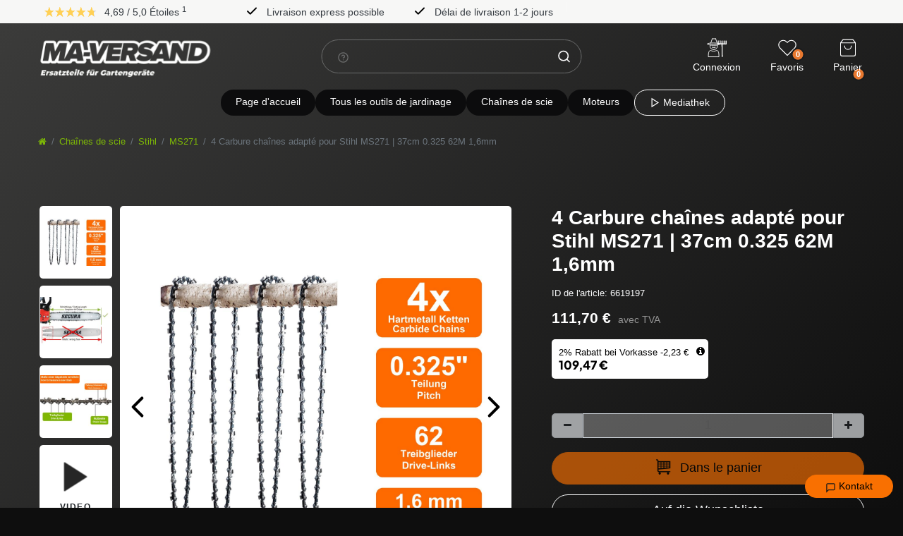

--- FILE ---
content_type: text/html; charset=UTF-8
request_url: https://www.ma-versand.de/fr/chaines-de-scie/stihl/ms271/4-carbure-chaines-adapte-pour-stihl-ms271-37cm-0-325-62m-1-6mm/a-6619197
body_size: 84791
content:







<!DOCTYPE html>

<html lang="fr" data-framework="vue" prefix="og: http://ogp.me/ns#" class="icons-loading">

	<head>
		                    

		<script type="text/javascript">
    (function() {
        var _availableConsents = {"necessary.consent":[true,[],null],"necessary.consentActiveStatus":[true,["consentActiveStatus","_transaction_ids","cr-freeze"],null],"necessary.externalId":[true,["externalID"],null],"necessary.session":[true,[],null],"necessary.csrf":[true,["XSRF-TOKEN"],null],"necessary.shopbooster_cookie":[true,["plenty_cache"],null],"tracking.googleanalytics":[false,["\/^_gat_UA-\/","\/^_ga_\/","\/^_ga_\\\\S*\/","_ga","_gid","_gat","AMP_TOKEN","__utma","__utmt","__utmb","__utmc","__utmz","__utmv","__utmx","__utmxx","_gaexp","_opt_awcid","_opt_awmid","_opt_awgid","_opt_awkid","_opt_utmc"],false],"payment.paypal-cookies":[true,["X-PP-SILOVER","X-PP-L7","tsrc","paypalplus_session_v2"],false],"marketing.googleads":[false,["\/^_gac_\/","_gcl_aw","_gcl_gs","_gcl_au","IDE","1P_JAR","AID","ANID","CONSENT","DSID","DV","NID","APISID","HSID","SAPISID","SID","SIDCC","SSID","test_cookie"],false],"media.reCaptcha":[null,[],null],"convenience.languageDetection":[null,[],null]};
        var _allowedCookies = ["plenty_cache","consentActiveStatus","_transaction_ids","cr-freeze","externalID","XSRF-TOKEN","X-PP-SILOVER","X-PP-L7","tsrc","paypalplus_session_v2","plenty-shop-cookie","PluginSetPreview","SID_PLENTY_ADMIN_2834","PreviewCookie"] || [];

        window.ConsentManager = (function() {
            var _consents = (function() {
                var _rawCookie = document.cookie.split(";").filter(function (cookie) {
                    return cookie.trim().indexOf("plenty-shop-cookie=") === 0;
                })[0];

                if (!!_rawCookie) {
                    try {
                        _rawCookie = decodeURIComponent(_rawCookie);
                    } catch (e) {
                        document.cookie = "plenty-shop-cookie= ; expires = Thu, 01 Jan 1970 00:00:00 GMT"
                        return null;
                    }

                    try {
                        return JSON.parse(
                            _rawCookie.trim().substr("plenty-shop-cookie=".length)
                        );
                    } catch (e) {
                        return null;
                    }
                }
                return null;
            })();

            Object.keys(_consents || {}).forEach(function(group) {
                if(typeof _consents[group] === 'object' && _consents[group] !== null)
                {
                    Object.keys(_consents[group] || {}).forEach(function(key) {
                        var groupKey = group + "." + key;
                        if(_consents[group][key] && _availableConsents[groupKey] && _availableConsents[groupKey][1].length) {
                            Array.prototype.push.apply(_allowedCookies, _availableConsents[groupKey][1]);
                        }
                    });
                }
            });

            if(!_consents) {
                Object.keys(_availableConsents || {})
                    .forEach(function(groupKey) {
                        if(_availableConsents[groupKey] && ( _availableConsents[groupKey][0] || _availableConsents[groupKey][2] )) {
                            Array.prototype.push.apply(_allowedCookies, _availableConsents[groupKey][1]);
                        }
                    });
            }

            var _setResponse = function(key, response) {
                _consents = _consents || {};
                if(typeof key === "object" && typeof response === "undefined") {
                    _consents = key;
                    document.dispatchEvent(new CustomEvent("consent-change", {
                        detail: {key: null, value: null, data: key}
                    }));
                    _enableScriptsOnConsent();
                } else {
                    var groupKey = key.split(".")[0];
                    var consentKey = key.split(".")[1];
                    _consents[groupKey] = _consents[groupKey] || {};
                    if(consentKey === "*") {
                        Object.keys(_availableConsents).forEach(function(aKey) {
                            if(aKey.split(".")[0] === groupKey) {
                                _consents[groupKey][aKey.split(".")[1]] = response;
                            }
                        });
                    } else {
                        _consents[groupKey][consentKey] = response;
                    }
                    document.dispatchEvent(new CustomEvent("consent-change", {
                        detail: {key: key, value: response, data: _consents}
                    }));
                    _enableScriptsOnConsent();
                }
                if(!_consents.hasOwnProperty('_id')) {
                    _consents['_id'] = "8c51f814a584fa21207749fa07db679d1ba2a261";
                }

                Object.keys(_availableConsents).forEach(function(key) {
                    if((_availableConsents[key][1] || []).length > 0) {
                        if(_isConsented(key)) {
                            _availableConsents[key][1].forEach(function(cookie) {
                                if(_allowedCookies.indexOf(cookie) < 0) _allowedCookies.push(cookie);
                            });
                        } else {
                            _allowedCookies = _allowedCookies.filter(function(cookie) {
                                return _availableConsents[key][1].indexOf(cookie) < 0;
                            });
                        }
                    }
                });

                document.cookie = "plenty-shop-cookie=" + JSON.stringify(_consents) + "; path=/; expires=" + _expireDate() + "; secure";
            };
            var _hasResponse = function() {
                return _consents !== null;
            };

            var _expireDate = function() {
                var expireSeconds = 0;
                                    expireSeconds = 8640000;
                                const date = new Date();
                date.setSeconds(date.getSeconds() + expireSeconds);
                const offset = date.getTimezoneOffset() / 60;
                date.setHours(date.getHours() - offset)
                return date.toUTCString();
            }
            var _isConsented = function(key) {
                var groupKey = key.split(".")[0];
                var consentKey = key.split(".")[1];

                if (consentKey === "*") {
                    return Object.keys(_availableConsents).some(function (aKey) {
                        var aGroupKey = aKey.split(".")[0];
                        return aGroupKey === groupKey && _isConsented(aKey);
                    });
                } else {
                    if(!_hasResponse()) {
                        return _availableConsents[key][0] || _availableConsents[key][2];
                    }

                    if(_consents.hasOwnProperty(groupKey) && _consents[groupKey].hasOwnProperty(consentKey))
                    {
                        return !!_consents[groupKey][consentKey];
                    }
                    else {
                        if(!!_availableConsents[key])
                        {
                            return _availableConsents[key][0];
                        }

                        console.warn("Cookie has been blocked due to not being registered: " + key);
                        return false;
                    }
                }
            };
            var _getConsents = function() {
                var _result = {};
                Object.keys(_availableConsents).forEach(function(key) {
                    var groupKey = key.split(".")[0];
                    var consentKey = key.split(".")[1];
                    _result[groupKey] = _result[groupKey] || {};
                    if(consentKey !== "*") {
                        _result[groupKey][consentKey] = _isConsented(key);
                    }
                });
                return _result;
            };
            var _isNecessary = function(key) {
                return _availableConsents.hasOwnProperty(key) && _availableConsents[key][0];
            };
            var _enableScriptsOnConsent = function() {
                var elementsToEnable = document.querySelectorAll("script[data-cookie-consent]");
                Array.prototype.slice.call(elementsToEnable).forEach(function(el) {
                    if(el.dataset && el.dataset.cookieConsent && el.type !== "application/javascript") {
                        var newScript = document.createElement("script");
                        if(el.src) {
                            newScript.src = el.src;
                        } else {
                            newScript.textContent = el.textContent;
                        }
                        el.parentNode.replaceChild(newScript, el);
                    }
                });
            };
            window.addEventListener("load", _enableScriptsOnConsent);
            
            return {
                setResponse: _setResponse,
                hasResponse: _hasResponse,
                isConsented: _isConsented,
                getConsents: _getConsents,
                isNecessary: _isNecessary
            };
        })();
    })();
</script>


		
<meta charset="utf-8">
<meta http-equiv="X-UA-Compatible" content="IE=edge">
<meta name="viewport" content="width=device-width, initial-scale=1">
<meta name="generator" content="plentymarkets"/>
<meta
name="format-detection" content="telephone=no">

<link rel="icon" type="img/ico" href="/favicon.ico">

	<link rel="canonical" href="https://www.ma-versand.de/fr/chaines-de-scie/stihl/ms271/4-carbure-chaines-adapte-pour-stihl-ms271-37cm-0-325-62m-1-6mm/a-6619197">

			<link rel="alternate" hreflang="x-default" href="https://www.ma-versand.de/saegeketten-schwerter/stihl/ms271/4-hartmetall-saegeketten-passend-fuer-stihl-ms271-37cm-0-325-62tg-1-6mm/a-6619197"/>
			<link rel="alternate" hreflang="de" href="https://www.ma-versand.de/saegeketten-schwerter/stihl/ms271/4-hartmetall-saegeketten-passend-fuer-stihl-ms271-37cm-0-325-62tg-1-6mm/a-6619197"/>
			<link rel="alternate" hreflang="fr" href="https://www.ma-versand.de/fr/chaines-de-scie/stihl/ms271/4-carbure-chaines-adapte-pour-stihl-ms271-37cm-0-325-62m-1-6mm/a-6619197"/>
	
<style data-font="Custom-Font">
	
				
	{
		# FIX: do not display icons until fontawesome is loaded #
	}
	.icons-loading .fa {
		visibility: hidden !important;
	}

</style>

<style>
	[v-cloak] {
		display: none;
	}
</style>

<link
rel="preload" href="https://cdn02.plentymarkets.com/ocqgl0v083vy/plugin/127/ceres/css/ceres-icons.css" as="style" onload="this.onload=null;this.rel='stylesheet';">
<noscript><link rel="stylesheet" href="https://cdn02.plentymarkets.com/ocqgl0v083vy/plugin/127/ceres/css/ceres-icons.css"></noscript>



<link rel="preload" as="style" href="https://cdn02.plentymarkets.com/ocqgl0v083vy/plugin/127/ceres/css/ceres-base.css?v=31995c65dbac2ef39d7b6b04866df672fd9a0b69">
	<link rel="stylesheet" href="https://cdn02.plentymarkets.com/ocqgl0v083vy/plugin/127/ceres/css/ceres-base.css?v=31995c65dbac2ef39d7b6b04866df672fd9a0b69" >

<link rel="preload" as="style" href="https://cdn02.plentymarkets.com/ocqgl0v083vy/plugin/127/maversandvueplugin/css/ceres-base.min.css">
<link rel="stylesheet" href="https://cdn02.plentymarkets.com/ocqgl0v083vy/plugin/127/maversandvueplugin/css/ceres-base.min.css" >



<script src="https://cdn.jsdelivr.net/npm/vanilla-lazyload@17.8.5/dist/lazyload.min.js"></script>

<script type="application/javascript">
	/*! loadCSS. [c]2017 Filament Group, Inc. MIT License */
/* This file is meant as a standalone workflow for
    - testing support for link[rel=preload]
    - enabling async CSS loading in browsers that do not support rel=preload
    - applying rel preload css once loaded, whether supported or not.
    */
(function (w) {
"use strict";
// rel=preload support test
if (! w.loadCSS) {
w.loadCSS = function () {};
}
// define on the loadCSS obj
var rp = loadCSS.relpreload = {};
// rel=preload feature support test
// runs once and returns a function for compat purposes
rp.support = (function () {
var ret;
try {
ret = w.document.createElement("link").relList.supports("preload");
} catch (e) {
ret = false;
}
return function () {
return ret;
};
})();

// if preload isn't supported, get an asynchronous load by using a non-matching media attribute
// then change that media back to its intended value on load
rp.bindMediaToggle = function (link) { // remember existing media attr for ultimate state, or default to 'all'
var finalMedia = link.media || "all";

function enableStylesheet() { // unbind listeners
if (link.addEventListener) {
link.removeEventListener("load", enableStylesheet);
} else if (link.attachEvent) {
link.detachEvent("onload", enableStylesheet);
}
link.setAttribute("onload", null);
link.media = finalMedia;
}

// bind load handlers to enable media
if (link.addEventListener) {
link.addEventListener("load", enableStylesheet);
} else if (link.attachEvent) {
link.attachEvent("onload", enableStylesheet);
}

// Set rel and non-applicable media type to start an async request
// note: timeout allows this to happen async to let rendering continue in IE
setTimeout(function () {
link.rel = "stylesheet";
link.media = "only x";
});
// also enable media after 3 seconds,
// which will catch very old browsers (android 2.x, old firefox) that don't support onload on link
setTimeout(enableStylesheet, 3000);
};

// loop through link elements in DOM
rp.poly = function () { // double check this to prevent external calls from running
if (rp.support()) {
return;
}
var links = w.document.getElementsByTagName("link");
for (var i = 0; i < links.length; i++) {
var link = links[i];
// qualify links to those with rel=preload and as=style attrs
if (link.rel === "preload" && link.getAttribute("as") === "style" && ! link.getAttribute("data-loadcss")) { // prevent rerunning on link
link.setAttribute("data-loadcss", true);
// bind listeners to toggle media back
rp.bindMediaToggle(link);
}
}
};

// if unsupported, run the polyfill
if (! rp.support()) { // run once at least
rp.poly();

// rerun poly on an interval until onload
var run = w.setInterval(rp.poly, 500);
if (w.addEventListener) {
w.addEventListener("load", function () {
rp.poly();
w.clearInterval(run);
});
} else if (w.attachEvent) {
w.attachEvent("onload", function () {
rp.poly();
w.clearInterval(run);
});
}
}


// commonjs
if (typeof exports !== "undefined") {
exports.loadCSS = loadCSS;
} else {
w.loadCSS = loadCSS;
}
}(typeof global !== "undefined" ? global : this));

(function () {
var checkIconFont = function () {
if (!document.fonts || document.fonts.check("1em FontAwesome")) {
document.documentElement.classList.remove('icons-loading');
}
};

if (document.fonts) {
document.fonts.addEventListener("loadingdone", checkIconFont);
window.addEventListener("load", checkIconFont);
}
checkIconFont();
})();
</script>

                    

<!-- Extend the existing style with a template -->
                            
    

<script>

    
    function setCookie(name,value,days) {
        var expires = "";
        if (days) {
            var date = new Date();
            date.setTime(date.getTime() + (days*24*60*60*1000));
            expires = "; expires=" + date.toUTCString();
        }
        document.cookie = name + "=" + (value || "")  + expires + "; path=/";
    }
    function getCookie(name) {
        var nameEQ = name + "=";
        var ca = document.cookie.split(';');
        for (var i = 0; i < ca.length; i++) {
            var c = ca[i];
            while (c.charAt(0) == ' ') c = c.substring(1, c.length);
            if (c.indexOf(nameEQ) == 0) return c.substring(nameEQ.length, c.length);
        }
        return null;
    }

    if (getCookie("externalID") == null) {
        setCookie("externalID",  '697d2acdd1aff' + Math.random(), 100);
    }

    let consentActiveStatus = [{"googleanalytics":"false","googleads":"false","facebookpixel":"false","bingads":"false","pinterest":"false","adcell":"false","econda":"false","channelpilot":"false","sendinblue":"false","hotjar":"false","moebelde":"false","intelligentreach":"false","clarity":"false","awin":"false","belboon":"false"}];
    setCookie("consentActiveStatus",JSON.stringify(consentActiveStatus),100);

    function normalizeString(a) {
        return a.replace(/[^\w\s]/gi, '');
    }

    function convertAttributesToText(attributes){
        var variantText = '';

        if(attributes.length){
            for(let i = 0; i < attributes.length ; i++){
                variantText+= attributes[i]["value"]["names"]["name"];
                if(i !== (attributes.length-1)){
                    variantText+= ", ";
                }
            }
        }
        return variantText;
    }

    function sendProductListClick(position, products) {
        var payload = {
            'ecommerce': {
                'currencyCode': '',
                'click': {
                    'actionField': {'list': ''},
                    'products': new Array(products[position])
                }
            },
            'ga4Event': 'select_item',
            'nonInteractionHit': false,
            'event': 'ecommerceEvent',
            'eventCategory': 'E-Commerce',
            'eventAction': 'Produktklick',
            'eventLabel': '',
            'eventValue': undefined
        };
        dataLayer.push(payload);    }

    function capiCall(payload){
            }

    window.dataLayer = window.dataLayer || [];
    function gtag() { window.dataLayer.push(arguments);}
    let plentyShopCookie = getCookie("plenty-shop-cookie");
    plentyShopCookie = (typeof plentyShopCookie === "undefined") ? '' : JSON.parse(decodeURIComponent(plentyShopCookie));
    

    
        if(plentyShopCookie) {
            let hasConsentedToMicrosoftAds = false;
            let microsoftConsentObject = {};

            
            if (hasConsentedToMicrosoftAds) {
                microsoftConsentObject = {
                    ad_storage: 'granted'
                };

                window.uetq = window.uetq || [];
                window.uetq.push('consent', 'default', microsoftConsentObject);
            }
        }
    
                    let ad_storage =  'denied';
        let ad_user_data = 'denied';
        let ad_personalization = 'denied';
        let analytics_storage = 'denied';

        if(plentyShopCookie){
            ad_storage=  plentyShopCookie.marketing.googleads ? 'granted' : 'denied';
            ad_user_data=  plentyShopCookie.marketing.googleads ? 'granted' : 'denied';
            ad_personalization=  plentyShopCookie.marketing.googleads ? 'granted' : 'denied';
            analytics_storage=  plentyShopCookie.marketing.googleads ? 'granted' : 'denied';
                    }

        let consentObject = {
            ad_storage: ad_storage,
            ad_user_data: ad_user_data,
            ad_personalization: ad_personalization,
            analytics_storage: analytics_storage
        };

        gtag('consent', 'default', consentObject);
    

    document.addEventListener("consent-change", function (e){

        
        var consentIntervall = setInterval(function(){

            
                let consentObject = {
                    ad_storage: e.detail.data.marketing.googleads ? 'granted' : 'denied',
                    ad_user_data: e.detail.data.marketing.googleads ? 'granted' : 'denied',
                    ad_personalization: e.detail.data.marketing.googleads ? 'granted' : 'denied',
                    analytics_storage: e.detail.data.marketing.googleads ? 'granted' : 'denied'
                };

                gtag('consent', 'update', consentObject );

            
            
                let hasConsentedToMicrosoftAds = false;
                let basicMicrosoftConsentObject = {};

                
                if (hasConsentedToMicrosoftAds) {
                    basicMicrosoftConsentObject = {
                        ad_storage: 'granted'
                    };

                    window.uetq = window.uetq || [];
                    window.uetq.push('consent', 'update', basicMicrosoftConsentObject);
                }

            
            var payload = {
                'event': 'consentChanged'
            };
            dataLayer.push(payload);
            clearInterval(consentIntervall);
        }, 200);
    });
</script>


            



		
    
                    

    
    
    
    
    

    


<meta name="robots" content="ALL">
<meta property="og:title" content="4 Carbure chaînes adapté pour Stihl MS271 | 37cm 0.325 62M 1,6mm | Boutique en ligne plentyShop LTS"/>
<meta property="og:type" content="article"/>
<meta property="og:url" content="https://www.ma-versand.de/fr/chaines-de-scie/stihl/ms271/4-carbure-chaines-adapte-pour-stihl-ms271-37cm-0-325-62m-1-6mm/a-6619197"/>
<meta property="og:image" content="https://cdn02.plentymarkets.com/ocqgl0v083vy/item/images/6619197/full/4-0325-16-62-CC.jpg"/>

<script type="application/ld+json">
            {
                "@context"      : "http://schema.org/",
                "@type"         : "Product",
                "@id"           : "364090",
                "name"          : "4 Carbure chaînes adapté pour Stihl MS271 | 37cm 0.325 62M 1,6mm",
                "category"      : "MS271",
                "releaseDate"   : "",
                "image"         : "https://cdn02.plentymarkets.com/ocqgl0v083vy/item/images/6619197/preview/4-0325-16-62-CC.jpg",
                "identifier"    : "364090",
                "description"   : "4 Cha&amp;icirc;ne(s) (Carbure)&amp;nbsp;adapt&amp;eacute;&amp;nbsp;pour Stihl MS271&amp;nbsp;tron&amp;ccedil;onneuse avec une longueur de coupe de 37cm.I M P O R T A N T Chaque tron&amp;ccedil;onneuse a des jeux de coupe diff&amp;eacute;rents. La longueur et la longueur de coupe peuvent diff&amp;eacute;rer. En plus, il existe des diff&amp;eacute;rents syst&amp;egrave;mes de cha&amp;icirc;nes (dents de scie grandes et petites). Ces dents de scie de tailles diff&amp;eacute;rentes vont avec des pignons d&#039;entra&amp;icirc;nement diff&amp;eacute;rents. Pour cette raison il est recommand&amp;eacute; de compter les maillons entraineur pour d&amp;eacute;finir la cha&amp;icirc;ne.La division des maillons entraineur doit &amp;eacute;galement &amp;ecirc;tre connu (p.ex. 3/8&quot; ou 0.325&quot;).Carbure de haute qualit&amp;eacute;, longue dur&amp;eacute;e de vie au temps non-utilis&amp;eacute;, facile &amp;agrave; aiguiser.Longueur de coupe: 37cm4 en 0.325 division pouces avec 62 maillonsLargeur de rainure des maillons entraineur 1,6mmLa &quot;longueur de coupe&quot; indique la longueur entre le bo&amp;icirc;tier et la pointe de la cha&amp;icirc;ne. Il ne s&amp;rsquo;agit pas de la longueur totale de la cha&amp;icirc;ne, celle-ci est toujours plus longue ! Voir photo.Livraison sans tron&amp;ccedil;onneuse montr&amp;eacute;e! La photo sert &amp;agrave; vous aider &amp;agrave; mesurer la longueur de coupe de votre propre tron&amp;ccedil;onneuse.",
                "disambiguatingDescription" : "",
                "manufacturer"  : {
                    "@type"         : "Organization",
                    "name"          : "SECURA"
                },
                "brand"         : {
                    "@type"         : "Brand",
                    "name"          : "SECURA"
                },
                "sku"           : "PK-0325-62-16-CC-3EQ30",
                "offers": {
                    "@type"         : "Offer",
                    "priceCurrency" : "EUR",
                    "price"         : "111.70",
                    "url"           : "https://www.ma-versand.de/chaines-de-scie/stihl/ms271/4-carbure-chaines-adapte-pour-stihl-ms271-37cm-0-325-62m-1-6mm/a-6619197",
                    "availability"  : "http://schema.org/OutOfStock",
                    "itemCondition" : "https://schema.org/NewCondition"
                },
                "depth": {
                    "@type"         : "QuantitativeValue",
                    "value"         : "0"
                },
                "width": {
                    "@type"         : "QuantitativeValue",
                    "value"         : "0"
                },
                "height": {
                    "@type"         : "QuantitativeValue",
                    "value"         : "0"
                },
                "weight": {
                    "@type"         : "QuantitativeValue",
                    "value"         : "1068"
                }
            }
        </script>

<title>4 Carbure chaînes adapté pour Stihl MS271 | 37cm 0.325 62M 1,6mm | Boutique en ligne plentyShop LTS</title>

					<link rel="stylesheet" href="https://cdn02.plentymarkets.com/ocqgl0v083vy/plugin/127/feedback/css/main.css" media="none" onload="if(media!='all')media='all'">
<noscript><link rel="stylesheet" href="https://cdn02.plentymarkets.com/ocqgl0v083vy/plugin/127/feedback/css/main.css"></noscript>


					<script>        let isSignUp = false;        document.addEventListener("onSignUpSuccess", function (e) {                        isSignUp = true;            localStorage.setItem("signupTime", new Date().getTime());        });        document.addEventListener("onSetUserData", function (e) {                        if (e.detail.oldState.user.userData == null && e.detail.newState.user.userData !== null) {                let lastSignUpTime = localStorage.getItem("signupTime");                let timeDiff = new Date().getTime() - lastSignUpTime;                let is24HoursPassed = timeDiff > 24 * 60 * 60 * 1000;                if (isSignUp || is24HoursPassed) {                                        var payload = {                        'event': isSignUp ? 'sign_up' : 'login',                        'user_id': e.detail.newState.user.userData.id,                        'pageType': 'tpl.item'                    };                    dataLayer.push(payload);                                        isSignUp = false;                }            }        });        document.addEventListener("onSetComponent", function (e) {            console.log(e.detail);            if(e.detail.payload.component === "basket-preview"){                var payload = {                    'event': 'funnel_event',                    'action': 'OPEN_BASKET_PREVIEW',                };                dataLayer.push(payload);                            }        });        document.addEventListener("onSetCouponCode", function (e) {            console.log(e.detail);            if(e.detail.payload !== null){                var payload = {                    'event': 'funnel_event',                    'action': 'COUPON_CODE_ADDED',                    'couponCode': e.detail.payload                };                dataLayer.push(payload);                            }        });                var payload ={            'event': 'facebookEvent',            'event_id': '697d2acdd3272' + Math.random(),            'facebookEventName': 'PageView'        };        dataLayer.push(payload);        capiCall(payload);                document.addEventListener("onAddWishListId", function (e) {            var payload = {                'event': 'AddToWishlist',                'event_id': '697d2acdd3272' + Math.random(),                'ga4Event': 'add_to_wishlist',                'content_name': 'Artikeldetailseite',                'content_category': '',                'content_type': 'product',                'content_ids': e.detail.payload,                'contents': '',                'currency': 'EUR',                'value': '0.01'            };            dataLayer.push(payload);                    });        document.addEventListener("onSetWishListItems", function (e) {            console.log(e.detail.payload);            if (typeof e.detail.payload !== 'undefined') {                var products = [];                var idList = [];                var contents = [];                e.detail.payload.forEach(function (item, index) {                    products.push({                        id: item.data.item.id + '',                        name: item.data.texts.name1,                        price: item.data.prices.default.price.value + '',                        brand: item.data.item.manufacturer.externalName,                        category: 'Cha\u00EEnes\u0020de\u0020scie\/Stihl\/MS271',                        variant: convertAttributesToText(item.data.attributes),                        position: index,                        list: 'Wunschliste'                    });                    contents.push({                        id: item.data.item.id,                        quantity: 1,                        item_price: item.data.prices.default.price.value                    });                    idList.push(item.id);                });                var payload = {                    'ecommerce': {                        'currencyCode': 'EUR',                        'impressions': products                    },                    'google_tag_params': {                        'ecomm_prodid': idList,                        'ecomm_pagetype': 'other',                        'ecomm_category': 'Wunschliste',                    },                    'content_ids': idList,                    'content_name': 'Wunschliste',                    'content_type': 'product',                    'contents': contents,                    'currency': 'EUR',                    'value': '0.01',                    'event': 'ecommerceEvent',                    'event_id': '697d2acdd3272' + Math.random(),                    'ga4Event': 'view_item_list',                    'eventCategory': 'E-Commerce',                    'eventAction': 'Produktimpression',                    'eventLabel': 'Artikeldetailseite',                    'eventValue': undefined                };                dataLayer.push(payload);                capiCall(payload);            }        });        document.addEventListener("onContactFormSend", function (e) {            var payload ={                'event': 'facebookEvent',                'event_id': '697d2acdd3272' + Math.random(),                'facebookEventName': 'Contact',                'currency': 'EUR',                'value': '0.01'            };            dataLayer.push(payload);            capiCall(payload);        });        document.addEventListener("onSetVariationOrderProperty", function (e) {            var payload = {                'event': 'facebookEvent',                'facebookEventName': 'CustomizeProduct',                'event_id': '697d2acdd3272' + Math.random(),                'currency': 'EUR',                'value': '0.01'            };            dataLayer.push(payload);            capiCall(payload);        });        document.addEventListener("onAddBasketItem", function (e) {                        var payload = {                'ecommerce': {                    'currencyCode': 'EUR',                    'add': {                        'actionField':                            {'list': 'Artikeldetailseite'},                        'products': [{                            'id': e.detail.payload[0].variationId + '',                            'quantity': e.detail.payload[0].quantity,                            'price': e.detail.payload[0].price+'',                            'variant': convertAttributesToText(e.detail.payload[0].variation.data.attributes),                            'name': e.detail.payload[0].variation.data.texts.name1,                            'brand': e.detail.payload[0].variation.data.item.manufacturer.externalName,                            'category': 'Cha\u00EEnes\u0020de\u0020scie\/Stihl\/MS271'                                                    }]                    }                },                'content_name': 'Artikeldetailseite',                'content_type': 'product',                'content_ids': e.detail.payload[0].variationId,                'contents': [{                    'id': e.detail.payload[0].variationId,                    'quantity': e.detail.payload[0].quantity,                    'item_price': e.detail.payload[0].price                }],                'currency': 'EUR',                'value': '0.01',                'addCartValue':e.detail.payload[0].price+'',                'addCartQty': e.detail.payload[0].quantity,                'addCartId':e.detail.payload[0].variationId + '',                'addCartVariant': convertAttributesToText(e.detail.payload[0].variation.data.attributes),                'addCartName': e.detail.payload[0].variation.data.texts.name1,                'addCartBrand': e.detail.payload[0].variation.data.item.manufacturer.externalName,                'addCartCategory': 'Cha\u00EEnes\u0020de\u0020scie\/Stihl\/MS271',                'addCartImage': e.detail.payload[0].variation.data.images.all[0].url,                'addCartItemLink': "https://www.ma-versand.de/a-" + e.detail.payload[0].variation.data.item.id,                'nonInteractionHit': false,                'event': 'ecommerceEvent',                'event_id': '697d2acdd3272' + Math.random(),                'ga4Event': 'add_to_cart',                'eventCategory': 'E-Commerce',                'eventAction': 'addToCart',                'eventLabel': undefined,                'eventValue': undefined            };            dataLayer.push(payload);            capiCall(payload);        }, false);        document.addEventListener("onRemoveBasketItem", function (e) {            changeQty('remove', e);        });        document.addEventListener("onUpdateBasketItemQuantity",function (e) {            function isCurrentItem(item) {                return item.id == e.detail.payload.id;            }            currentBasketItem = e.detail.oldState.basket.items.find(isCurrentItem);            var origQty = currentBasketItem.quantity;            var newQty = e.detail.payload.quantity;            var qtyDiff = newQty - origQty;            if (qtyDiff > 0) {                changeQty("add", e, qtyDiff);            }            else{                changeQty("remove", e, qtyDiff *= -1);            }        });        document.addEventListener("onUpdateBasketItem", function (e) {            function isCurrentItem(item) {                return item.id == e.detail.payload.id;            }            currentBasketItem = e.detail.oldState.basket.items.find(isCurrentItem);            var origQty = currentBasketItem.quantity;            var newQty = e.detail.payload.quantity;            var qtyDiff = newQty - origQty;            if (qtyDiff > 0) {                changeQty("add", e, qtyDiff);            }        });        function changeQty(action, e, qty = e.detail.quantity) {            var currentBasketItem;            if (e.type === "onRemoveBasketItem") {                function isCurrentItem(item) {                    return item.id == e.detail.payload;                }                currentBasketItem = e.detail.oldState.basket.items.find(isCurrentItem);                qty = currentBasketItem.quantity;            } else {                function isCurrentItem(item) {                    return item.variationId == e.detail.payload.variationId;                }                currentBasketItem = e.detail.newState.basket.items.find(isCurrentItem);            }                        var payload = {                'ecommerce': {                    'currencyCode': 'EUR',                    [action]: {                        'products': [{                            'name': currentBasketItem.variation.data.texts.name1,                            'id': currentBasketItem.variationId + '',                            'price': currentBasketItem.price + '',                            'variant': convertAttributesToText(currentBasketItem.variation.data.attributes),                            'brand': currentBasketItem.variation.data.item.manufacturer.externalName,                            'category': 'Cha\u00EEnes\u0020de\u0020scie\/Stihl\/MS271',                            'quantity': qty                                                      }]                    }                },                'content_name': 'Warenkorbvorschau',                'content_type': 'product',                'content_ids': currentBasketItem.variationId,                'contents': [{                    'id': currentBasketItem.variationId,                    'quantity': qty,                    'item_price': currentBasketItem.price                }],                'currency': 'EUR',                'value': '0.01',                'addCartValue':currentBasketItem.price+'',                'addCartQty': currentBasketItem.quantity,                'addCartId':currentBasketItem.variationId + '',                'addCartVariant': convertAttributesToText(currentBasketItem.variation.data.attributes),                'addCartName': currentBasketItem.variation.data.texts.name1,                'addCartBrand': currentBasketItem.variation.data.item.manufacturer.externalName,                'addCartCategory': 'Cha\u00EEnes\u0020de\u0020scie\/Stihl\/MS271',                'addCartImage':  currentBasketItem.variation.data.images.all[0].url,                'addCartItemLink': "https://www.ma-versand.de/a-" +  currentBasketItem.variation.data.item.id,                'nonInteractionHit': false,                'event': 'ecommerceEvent',                'event_id': '697d2acdd3272' + Math.random(),                'eventCategory': 'E-Commerce',                'ga4Event' : action + (action === 'add' ? '_to': '_from') + '_cart',                'eventAction': action + 'FromCart',                'eventLabel': undefined,                'eventValue': undefined            };            dataLayer.push(payload);            if(action === "add"){                capiCall(payload);            }        }    </script><script>    var payload ={        'ecommerce': {            'currencyCode': 'EUR',            'detail': {                                'products': [{                    'id': '364090',                    'name': '4\u0020Carbure\u0020cha\u00EEnes\u0020adapt\u00E9\u0020pour\u0020Stihl\u0020MS271\u0020\u007C\u002037cm\u00200.325\u002062M\u00201,6mm',                    'price': '111.7',                    'brand': 'SECURA',                    'category': 'Cha\u00EEnes\u0020de\u0020scie\/Stihl\/MS271',                    'variant': ''                }]            }        },        'google_tag_params': {            'ecomm_prodid': '364090',            'ecomm_pagetype': 'product',            'ecomm_totalvalue': '111.7',            'ecomm_category': 'Cha\u00EEnes\u0020de\u0020scie\/Stihl\/MS271'        },        'content_ids': 364090,        'content_name': '4\u0020Carbure\u0020cha\u00EEnes\u0020adapt\u00E9\u0020pour\u0020Stihl\u0020MS271\u0020\u007C\u002037cm\u00200.325\u002062M\u00201,6mm',        'content_type': 'product',        'contents': [{            'id': '364090',            'quantity': 1,            'item_price': 111.7        }],        'currency': 'EUR',        'categoryId': 7578,        'value': '0.01',        'event': 'ecommerceEvent',        'event_id': '697d2acdd3272' + Math.random(),        'ga4Event' : 'view_item',        'eventCategory': 'E-Commerce',        'eventAction': 'Produktdetailseite',        'eventLabel': undefined,        'eventValue': undefined    };    dataLayer.push(payload);    capiCall(payload);        document.addEventListener("onVariationChanged", function (e) {            var payload = {                'event': 'facebookEvent',                'facebookEventName': 'CustomizeProduct',                'event_id': '697d2acdd3272' + Math.random(),                'currency': 'EUR',                'value': '0.01'            };            dataLayer.push(payload);            capiCall(payload);        var payload = {            'ecommerce': {                'currencyCode': 'EUR',                'detail': {                    'products': [{                        'id': e.detail.documents[0].id + '',                        'name': e.detail.documents[0].data.texts.name1,                        'price': e.detail.documents[0].data.prices.default.price.value + '',                        'brand': e.detail.documents[0].data.item.manufacturer.externalName + '',                        'category': 'Cha\u00EEnes\u0020de\u0020scie\/Stihl\/MS271',                        'variant': convertAttributesToText(e.detail.documents[0].data.attributes)                    }]                }            },            'google_tag_params': {                'ecomm_prodid': e.detail.documents[0].id,                'ecomm_pagetype': 'product',                'ecomm_totalvalue': e.detail.documents[0].data.prices.default.price.value,                'ecomm_category': 'Cha\u00EEnes\u0020de\u0020scie\/Stihl\/MS271'            },            'content_ids': e.detail.documents[0].id,            'content_name': e.detail.documents[0].data.texts.name1,            'content_type': 'product',            'currency': 'EUR',            'value': '0.01',            'event': 'ecommerceEvent',            'event_id': '697d2acdd3272' + Math.random(),            'ga4Event' : 'view_item',            'nonInteractionHit': false,            'eventCategory': 'E-Commerce',            'eventAction': 'Produktdetailseite',            'eventLabel': undefined,            'eventValue': undefined        };        dataLayer.push(payload);        capiCall(payload);    }, false);</script><!-- Google Tag Manager --><script >        (function (w, d, s, l, i) {            w[l] = w[l] || [];            w[l].push({                'gtm.start':                    new Date().getTime(), event: 'gtm.js'            });            var f = d.getElementsByTagName(s)[0],                j = d.createElement(s), dl = l != 'dataLayer' ? '&l=' + l : '';            j.async = true;            j.src =                'https://www.googletagmanager.com/gtm.js?id=' + i + dl;            f.parentNode.insertBefore(j, f);        })(window, document, 'script', 'dataLayer', 'GTM-MJ56953');</script><!-- End Google Tag Manager -->
					<style>
    #paypal_loading_screen {
        display: none;
        position: fixed;
        z-index: 2147483640;
        top: 0;
        left: 0;
        width: 100%;
        height: 100%;
        overflow: hidden;

        transform: translate3d(0, 0, 0);

        background-color: black;
        background-color: rgba(0, 0, 0, 0.8);
        background: radial-gradient(ellipse closest-corner, rgba(0,0,0,0.6) 1%, rgba(0,0,0,0.8) 100%);

        color: #fff;
    }

    #paypal_loading_screen .paypal-checkout-modal {
        font-family: "HelveticaNeue", "HelveticaNeue-Light", "Helvetica Neue Light", helvetica, arial, sans-serif;
        font-size: 14px;
        text-align: center;

        box-sizing: border-box;
        max-width: 350px;
        top: 50%;
        left: 50%;
        position: absolute;
        transform: translateX(-50%) translateY(-50%);
        cursor: pointer;
        text-align: center;
    }

    #paypal_loading_screen.paypal-overlay-loading .paypal-checkout-message, #paypal_loading_screen.paypal-overlay-loading .paypal-checkout-continue {
        display: none;
    }

    .paypal-checkout-loader {
        display: none;
    }

    #paypal_loading_screen.paypal-overlay-loading .paypal-checkout-loader {
        display: block;
    }

    #paypal_loading_screen .paypal-checkout-modal .paypal-checkout-logo {
        cursor: pointer;
        margin-bottom: 30px;
        display: inline-block;
    }

    #paypal_loading_screen .paypal-checkout-modal .paypal-checkout-logo img {
        height: 36px;
    }

    #paypal_loading_screen .paypal-checkout-modal .paypal-checkout-logo img.paypal-checkout-logo-pp {
        margin-right: 10px;
    }

    #paypal_loading_screen .paypal-checkout-modal .paypal-checkout-message {
        font-size: 15px;
        line-height: 1.5;
        padding: 10px 0;
    }

    #paypal_loading_screen.paypal-overlay-context-iframe .paypal-checkout-message, #paypal_loading_screen.paypal-overlay-context-iframe .paypal-checkout-continue {
        display: none;
    }

    .paypal-spinner {
        height: 30px;
        width: 30px;
        display: inline-block;
        box-sizing: content-box;
        opacity: 1;
        filter: alpha(opacity=100);
        animation: rotation .7s infinite linear;
        border-left: 8px solid rgba(0, 0, 0, .2);
        border-right: 8px solid rgba(0, 0, 0, .2);
        border-bottom: 8px solid rgba(0, 0, 0, .2);
        border-top: 8px solid #fff;
        border-radius: 100%
    }

    .paypalSmartButtons div {
        margin-left: 10px;
        margin-right: 10px;
    }
</style>					<link rel="stylesheet" href="https://cdn02.plentymarkets.com/ocqgl0v083vy/plugin/127/cookiebaroptimized/css/style.css">
		
							                    
		
					<title>MA-Versand | Ersatzteile für Landtechnik und Forsttechnik</title>
				
					<link rel="stylesheet" href="https://cdn02.plentymarkets.com/ocqgl0v083vy/plugin/127/feedback/css/main.css" media="none" onload="if(media!='all')media='all'">
<noscript><link rel="stylesheet" href="https://cdn02.plentymarkets.com/ocqgl0v083vy/plugin/127/feedback/css/main.css"></noscript>


					<script>        let isSignUp = false;        document.addEventListener("onSignUpSuccess", function (e) {                        isSignUp = true;            localStorage.setItem("signupTime", new Date().getTime());        });        document.addEventListener("onSetUserData", function (e) {                        if (e.detail.oldState.user.userData == null && e.detail.newState.user.userData !== null) {                let lastSignUpTime = localStorage.getItem("signupTime");                let timeDiff = new Date().getTime() - lastSignUpTime;                let is24HoursPassed = timeDiff > 24 * 60 * 60 * 1000;                if (isSignUp || is24HoursPassed) {                                        var payload = {                        'event': isSignUp ? 'sign_up' : 'login',                        'user_id': e.detail.newState.user.userData.id,                        'pageType': 'tpl.item'                    };                    dataLayer.push(payload);                                        isSignUp = false;                }            }        });        document.addEventListener("onSetComponent", function (e) {            console.log(e.detail);            if(e.detail.payload.component === "basket-preview"){                var payload = {                    'event': 'funnel_event',                    'action': 'OPEN_BASKET_PREVIEW',                };                dataLayer.push(payload);                            }        });        document.addEventListener("onSetCouponCode", function (e) {            console.log(e.detail);            if(e.detail.payload !== null){                var payload = {                    'event': 'funnel_event',                    'action': 'COUPON_CODE_ADDED',                    'couponCode': e.detail.payload                };                dataLayer.push(payload);                            }        });                var payload ={            'event': 'facebookEvent',            'event_id': '697d2acdd3b3c' + Math.random(),            'facebookEventName': 'PageView'        };        dataLayer.push(payload);        capiCall(payload);                document.addEventListener("onAddWishListId", function (e) {            var payload = {                'event': 'AddToWishlist',                'event_id': '697d2acdd3b3c' + Math.random(),                'ga4Event': 'add_to_wishlist',                'content_name': 'Artikeldetailseite',                'content_category': '',                'content_type': 'product',                'content_ids': e.detail.payload,                'contents': '',                'currency': 'EUR',                'value': '0.01'            };            dataLayer.push(payload);                    });        document.addEventListener("onSetWishListItems", function (e) {            console.log(e.detail.payload);            if (typeof e.detail.payload !== 'undefined') {                var products = [];                var idList = [];                var contents = [];                e.detail.payload.forEach(function (item, index) {                    products.push({                        id: item.data.item.id + '',                        name: item.data.texts.name1,                        price: item.data.prices.default.price.value + '',                        brand: item.data.item.manufacturer.externalName,                        category: 'Cha\u00EEnes\u0020de\u0020scie\/Stihl\/MS271',                        variant: convertAttributesToText(item.data.attributes),                        position: index,                        list: 'Wunschliste'                    });                    contents.push({                        id: item.data.item.id,                        quantity: 1,                        item_price: item.data.prices.default.price.value                    });                    idList.push(item.id);                });                var payload = {                    'ecommerce': {                        'currencyCode': 'EUR',                        'impressions': products                    },                    'google_tag_params': {                        'ecomm_prodid': idList,                        'ecomm_pagetype': 'other',                        'ecomm_category': 'Wunschliste',                    },                    'content_ids': idList,                    'content_name': 'Wunschliste',                    'content_type': 'product',                    'contents': contents,                    'currency': 'EUR',                    'value': '0.01',                    'event': 'ecommerceEvent',                    'event_id': '697d2acdd3b3c' + Math.random(),                    'ga4Event': 'view_item_list',                    'eventCategory': 'E-Commerce',                    'eventAction': 'Produktimpression',                    'eventLabel': 'Artikeldetailseite',                    'eventValue': undefined                };                dataLayer.push(payload);                capiCall(payload);            }        });        document.addEventListener("onContactFormSend", function (e) {            var payload ={                'event': 'facebookEvent',                'event_id': '697d2acdd3b3c' + Math.random(),                'facebookEventName': 'Contact',                'currency': 'EUR',                'value': '0.01'            };            dataLayer.push(payload);            capiCall(payload);        });        document.addEventListener("onSetVariationOrderProperty", function (e) {            var payload = {                'event': 'facebookEvent',                'facebookEventName': 'CustomizeProduct',                'event_id': '697d2acdd3b3c' + Math.random(),                'currency': 'EUR',                'value': '0.01'            };            dataLayer.push(payload);            capiCall(payload);        });        document.addEventListener("onAddBasketItem", function (e) {                        var payload = {                'ecommerce': {                    'currencyCode': 'EUR',                    'add': {                        'actionField':                            {'list': 'Artikeldetailseite'},                        'products': [{                            'id': e.detail.payload[0].variationId + '',                            'quantity': e.detail.payload[0].quantity,                            'price': e.detail.payload[0].price+'',                            'variant': convertAttributesToText(e.detail.payload[0].variation.data.attributes),                            'name': e.detail.payload[0].variation.data.texts.name1,                            'brand': e.detail.payload[0].variation.data.item.manufacturer.externalName,                            'category': 'Cha\u00EEnes\u0020de\u0020scie\/Stihl\/MS271'                                                    }]                    }                },                'content_name': 'Artikeldetailseite',                'content_type': 'product',                'content_ids': e.detail.payload[0].variationId,                'contents': [{                    'id': e.detail.payload[0].variationId,                    'quantity': e.detail.payload[0].quantity,                    'item_price': e.detail.payload[0].price                }],                'currency': 'EUR',                'value': '0.01',                'addCartValue':e.detail.payload[0].price+'',                'addCartQty': e.detail.payload[0].quantity,                'addCartId':e.detail.payload[0].variationId + '',                'addCartVariant': convertAttributesToText(e.detail.payload[0].variation.data.attributes),                'addCartName': e.detail.payload[0].variation.data.texts.name1,                'addCartBrand': e.detail.payload[0].variation.data.item.manufacturer.externalName,                'addCartCategory': 'Cha\u00EEnes\u0020de\u0020scie\/Stihl\/MS271',                'addCartImage': e.detail.payload[0].variation.data.images.all[0].url,                'addCartItemLink': "https://www.ma-versand.de/a-" + e.detail.payload[0].variation.data.item.id,                'nonInteractionHit': false,                'event': 'ecommerceEvent',                'event_id': '697d2acdd3b3c' + Math.random(),                'ga4Event': 'add_to_cart',                'eventCategory': 'E-Commerce',                'eventAction': 'addToCart',                'eventLabel': undefined,                'eventValue': undefined            };            dataLayer.push(payload);            capiCall(payload);        }, false);        document.addEventListener("onRemoveBasketItem", function (e) {            changeQty('remove', e);        });        document.addEventListener("onUpdateBasketItemQuantity",function (e) {            function isCurrentItem(item) {                return item.id == e.detail.payload.id;            }            currentBasketItem = e.detail.oldState.basket.items.find(isCurrentItem);            var origQty = currentBasketItem.quantity;            var newQty = e.detail.payload.quantity;            var qtyDiff = newQty - origQty;            if (qtyDiff > 0) {                changeQty("add", e, qtyDiff);            }            else{                changeQty("remove", e, qtyDiff *= -1);            }        });        document.addEventListener("onUpdateBasketItem", function (e) {            function isCurrentItem(item) {                return item.id == e.detail.payload.id;            }            currentBasketItem = e.detail.oldState.basket.items.find(isCurrentItem);            var origQty = currentBasketItem.quantity;            var newQty = e.detail.payload.quantity;            var qtyDiff = newQty - origQty;            if (qtyDiff > 0) {                changeQty("add", e, qtyDiff);            }        });        function changeQty(action, e, qty = e.detail.quantity) {            var currentBasketItem;            if (e.type === "onRemoveBasketItem") {                function isCurrentItem(item) {                    return item.id == e.detail.payload;                }                currentBasketItem = e.detail.oldState.basket.items.find(isCurrentItem);                qty = currentBasketItem.quantity;            } else {                function isCurrentItem(item) {                    return item.variationId == e.detail.payload.variationId;                }                currentBasketItem = e.detail.newState.basket.items.find(isCurrentItem);            }                        var payload = {                'ecommerce': {                    'currencyCode': 'EUR',                    [action]: {                        'products': [{                            'name': currentBasketItem.variation.data.texts.name1,                            'id': currentBasketItem.variationId + '',                            'price': currentBasketItem.price + '',                            'variant': convertAttributesToText(currentBasketItem.variation.data.attributes),                            'brand': currentBasketItem.variation.data.item.manufacturer.externalName,                            'category': 'Cha\u00EEnes\u0020de\u0020scie\/Stihl\/MS271',                            'quantity': qty                                                      }]                    }                },                'content_name': 'Warenkorbvorschau',                'content_type': 'product',                'content_ids': currentBasketItem.variationId,                'contents': [{                    'id': currentBasketItem.variationId,                    'quantity': qty,                    'item_price': currentBasketItem.price                }],                'currency': 'EUR',                'value': '0.01',                'addCartValue':currentBasketItem.price+'',                'addCartQty': currentBasketItem.quantity,                'addCartId':currentBasketItem.variationId + '',                'addCartVariant': convertAttributesToText(currentBasketItem.variation.data.attributes),                'addCartName': currentBasketItem.variation.data.texts.name1,                'addCartBrand': currentBasketItem.variation.data.item.manufacturer.externalName,                'addCartCategory': 'Cha\u00EEnes\u0020de\u0020scie\/Stihl\/MS271',                'addCartImage':  currentBasketItem.variation.data.images.all[0].url,                'addCartItemLink': "https://www.ma-versand.de/a-" +  currentBasketItem.variation.data.item.id,                'nonInteractionHit': false,                'event': 'ecommerceEvent',                'event_id': '697d2acdd3b3c' + Math.random(),                'eventCategory': 'E-Commerce',                'ga4Event' : action + (action === 'add' ? '_to': '_from') + '_cart',                'eventAction': action + 'FromCart',                'eventLabel': undefined,                'eventValue': undefined            };            dataLayer.push(payload);            if(action === "add"){                capiCall(payload);            }        }    </script><script>    var payload ={        'ecommerce': {            'currencyCode': 'EUR',            'detail': {                                'products': [{                    'id': '364090',                    'name': '4\u0020Carbure\u0020cha\u00EEnes\u0020adapt\u00E9\u0020pour\u0020Stihl\u0020MS271\u0020\u007C\u002037cm\u00200.325\u002062M\u00201,6mm',                    'price': '111.7',                    'brand': 'SECURA',                    'category': 'Cha\u00EEnes\u0020de\u0020scie\/Stihl\/MS271',                    'variant': ''                }]            }        },        'google_tag_params': {            'ecomm_prodid': '364090',            'ecomm_pagetype': 'product',            'ecomm_totalvalue': '111.7',            'ecomm_category': 'Cha\u00EEnes\u0020de\u0020scie\/Stihl\/MS271'        },        'content_ids': 364090,        'content_name': '4\u0020Carbure\u0020cha\u00EEnes\u0020adapt\u00E9\u0020pour\u0020Stihl\u0020MS271\u0020\u007C\u002037cm\u00200.325\u002062M\u00201,6mm',        'content_type': 'product',        'contents': [{            'id': '364090',            'quantity': 1,            'item_price': 111.7        }],        'currency': 'EUR',        'categoryId': 7578,        'value': '0.01',        'event': 'ecommerceEvent',        'event_id': '697d2acdd3b3c' + Math.random(),        'ga4Event' : 'view_item',        'eventCategory': 'E-Commerce',        'eventAction': 'Produktdetailseite',        'eventLabel': undefined,        'eventValue': undefined    };    dataLayer.push(payload);    capiCall(payload);        document.addEventListener("onVariationChanged", function (e) {            var payload = {                'event': 'facebookEvent',                'facebookEventName': 'CustomizeProduct',                'event_id': '697d2acdd3b3c' + Math.random(),                'currency': 'EUR',                'value': '0.01'            };            dataLayer.push(payload);            capiCall(payload);        var payload = {            'ecommerce': {                'currencyCode': 'EUR',                'detail': {                    'products': [{                        'id': e.detail.documents[0].id + '',                        'name': e.detail.documents[0].data.texts.name1,                        'price': e.detail.documents[0].data.prices.default.price.value + '',                        'brand': e.detail.documents[0].data.item.manufacturer.externalName + '',                        'category': 'Cha\u00EEnes\u0020de\u0020scie\/Stihl\/MS271',                        'variant': convertAttributesToText(e.detail.documents[0].data.attributes)                    }]                }            },            'google_tag_params': {                'ecomm_prodid': e.detail.documents[0].id,                'ecomm_pagetype': 'product',                'ecomm_totalvalue': e.detail.documents[0].data.prices.default.price.value,                'ecomm_category': 'Cha\u00EEnes\u0020de\u0020scie\/Stihl\/MS271'            },            'content_ids': e.detail.documents[0].id,            'content_name': e.detail.documents[0].data.texts.name1,            'content_type': 'product',            'currency': 'EUR',            'value': '0.01',            'event': 'ecommerceEvent',            'event_id': '697d2acdd3b3c' + Math.random(),            'ga4Event' : 'view_item',            'nonInteractionHit': false,            'eventCategory': 'E-Commerce',            'eventAction': 'Produktdetailseite',            'eventLabel': undefined,            'eventValue': undefined        };        dataLayer.push(payload);        capiCall(payload);    }, false);</script><!-- Google Tag Manager --><script >        (function (w, d, s, l, i) {            w[l] = w[l] || [];            w[l].push({                'gtm.start':                    new Date().getTime(), event: 'gtm.js'            });            var f = d.getElementsByTagName(s)[0],                j = d.createElement(s), dl = l != 'dataLayer' ? '&l=' + l : '';            j.async = true;            j.src =                'https://www.googletagmanager.com/gtm.js?id=' + i + dl;            f.parentNode.insertBefore(j, f);        })(window, document, 'script', 'dataLayer', 'GTM-MJ56953');</script><!-- End Google Tag Manager -->
					<style>
    #paypal_loading_screen {
        display: none;
        position: fixed;
        z-index: 2147483640;
        top: 0;
        left: 0;
        width: 100%;
        height: 100%;
        overflow: hidden;

        transform: translate3d(0, 0, 0);

        background-color: black;
        background-color: rgba(0, 0, 0, 0.8);
        background: radial-gradient(ellipse closest-corner, rgba(0,0,0,0.6) 1%, rgba(0,0,0,0.8) 100%);

        color: #fff;
    }

    #paypal_loading_screen .paypal-checkout-modal {
        font-family: "HelveticaNeue", "HelveticaNeue-Light", "Helvetica Neue Light", helvetica, arial, sans-serif;
        font-size: 14px;
        text-align: center;

        box-sizing: border-box;
        max-width: 350px;
        top: 50%;
        left: 50%;
        position: absolute;
        transform: translateX(-50%) translateY(-50%);
        cursor: pointer;
        text-align: center;
    }

    #paypal_loading_screen.paypal-overlay-loading .paypal-checkout-message, #paypal_loading_screen.paypal-overlay-loading .paypal-checkout-continue {
        display: none;
    }

    .paypal-checkout-loader {
        display: none;
    }

    #paypal_loading_screen.paypal-overlay-loading .paypal-checkout-loader {
        display: block;
    }

    #paypal_loading_screen .paypal-checkout-modal .paypal-checkout-logo {
        cursor: pointer;
        margin-bottom: 30px;
        display: inline-block;
    }

    #paypal_loading_screen .paypal-checkout-modal .paypal-checkout-logo img {
        height: 36px;
    }

    #paypal_loading_screen .paypal-checkout-modal .paypal-checkout-logo img.paypal-checkout-logo-pp {
        margin-right: 10px;
    }

    #paypal_loading_screen .paypal-checkout-modal .paypal-checkout-message {
        font-size: 15px;
        line-height: 1.5;
        padding: 10px 0;
    }

    #paypal_loading_screen.paypal-overlay-context-iframe .paypal-checkout-message, #paypal_loading_screen.paypal-overlay-context-iframe .paypal-checkout-continue {
        display: none;
    }

    .paypal-spinner {
        height: 30px;
        width: 30px;
        display: inline-block;
        box-sizing: content-box;
        opacity: 1;
        filter: alpha(opacity=100);
        animation: rotation .7s infinite linear;
        border-left: 8px solid rgba(0, 0, 0, .2);
        border-right: 8px solid rgba(0, 0, 0, .2);
        border-bottom: 8px solid rgba(0, 0, 0, .2);
        border-top: 8px solid #fff;
        border-radius: 100%
    }

    .paypalSmartButtons div {
        margin-left: 10px;
        margin-right: 10px;
    }
</style>					<link rel="stylesheet" href="https://cdn02.plentymarkets.com/ocqgl0v083vy/plugin/127/cookiebaroptimized/css/style.css">
				
		<style>
			.form-control { color: #000; border: 1px solid rgb(0 0 0 / 50%); } .menu-list>li:not(.active)>a>svg { stroke: #FFF !important; } .screen-reader-text { clip: rect(1px, 1px, 1px, 1px); position: absolute !important; height: 1px; width: 1px; overflow: hidden; } .screen-reader-text:focus { background-color: #f1f1f1; border-radius: 3px; box-shadow: 0 0 2px 2px rgba(0, 0, 0, 0.6); color: #21759b; font-size: 14px; font-size: 0.875rem; font-weight: bold; line-height: normal; padding: 15px 23px 14px; text-decoration: none; } .basket-preview-content .btn.btn-outline-primary.btn-lg { border: 1px solid #000; color: #000; } .basket-preview-content .btn.btn-outline-primary.btn-lg:hover { background-color: #000; color: #FFF; } .basket-preview-content .btn.btn-outline-primary.btn-lg:focus { -webkit-box-shadow: 0 0 0 .2rem rgb(0 0 0 / 50%); box-shadow: 0 0 0 .2rem rgb(0 0 0 / 50%); } .delivery .badge { color: #FFF !important; } #page-header .actions-outer .actions li { text-align: center; } #page-header .actions-outer .actions li a { color: white; } #page-header .actions-outer .actions li a#cartbtn, #page-header .actions-outer .actions li a#cartbtn * { color: white; } #page-header .actions-outer .actions li a#cartbtn svg { stroke: white; } #page-header .actions-outer .actions li a>span { display: block; margin-top: 0.25em; } #page-header .actions-outer .actions li a .badge-right { position: absolute; left: calc(50% + .125em); top: 10px; display: block !important; height: 19px; width: 19px; border-radius: 50%; background: #e8782f; text-align: center; line-height: 15px; font-size: 80%; font-weight: bold; font-family: Arial, sans-serif; border: 2px solid #191b1d; color: #fff; transform: translateX(-50%); } @media (min-width: 1200px) { #page-header .actions-outer .actions li { padding-right: 1.5em; padding-left: 1.5em; } } @media (max-width: 1199px) { #page-header .actions-outer .actions li { padding-right: 1em; padding-left: 1em; } } @media (max-width: 991px) { #page-header .actions-outer .actions li a>span { display: none; } #page-header .actions-outer .actions>li+li>a { border-color: transparent; } #page-header.shrink { margin-top: -93px; } } @media (max-width: 767px) { #page-header .actions-outer .actions li { padding-right: 1em; padding-left: 1em; } } .grecaptcha-badge { display: none }
			#navigation .menu-list { gap: 30px; } #navigation .menu-list li { margin-right: 0 !important; } .mediathek-button { background: transparent !important; border: 1px solid #FFF !important; transform: scale(1); transition: transform 300ms; } .mediathek-button:hover { transform: scale(1.05); } .mediathek-button:hover a { color: #FFF !important; }
		</style>
		<button type="button" class="btn btn-primary"
				style="position: fixed; bottom: 1em; right: 1em; z-index: 1039"
				data-toggle="modal" data-target="#contactModal">
				<svg xmlns="http://www.w3.org/2000/svg" class="position-relative" style="top: 1px" width="15" height="15" viewBox="0 0 24 24" fill="none" stroke="#1a1a1a" stroke-width="2" stroke-linecap="butt" stroke-linejoin="arcs"><path d="M21 15a2 2 0 0 1-2 2H7l-4 4V5a2 2 0 0 1 2-2h14a2 2 0 0 1 2 2z"></path></svg> Kontakt
		</button>	
		<script>
			(function () {
			function stripTrailingSlash(url) {
				try {
				const u = new URL(url);
				if (u.pathname !== "/" && /\/+$/.test(u.pathname)) {
					u.pathname = u.pathname.replace(/\/+$/, "");
					return u.toString();
				}
				} catch (e) {}
				return url.replace(/\/+$/, "");
			}

			function patch() {
				const el = document.getElementById("seachCategoriesDropdown");
				const vm = el && el.__vue__;
				if (vm && typeof vm.selectModel === "function") {
				const orig = vm.selectModel.bind(vm);
				vm.selectModel = function (model) {
					if (model?.lang?.de?.url) {
					model.lang.de.url = stripTrailingSlash(model.lang.de.url);
					}
					return orig(model);
				};
				return true;
				}
				return false;
			}

			if (!patch()) {
				const iv = setInterval(() => { if (patch()) clearInterval(iv); }, 200);
				setTimeout(() => clearInterval(iv), 10000);
			}
			})();
		</script>	
				<style>
						/* CSS für counter anzeige auf artikeldetilseite */
			.wi-countdown-container {
				display: flex;
				align-items: center;
				background: #f1f3f5;
				padding: 12px 16px;
				border-radius: 8px;
				max-width: 600px;
				color: #000 !important;
			}

			.countdown-text {
				font-size: 0.95rem;
				line-height: 1.4;
				margin-right: 16px;
			}

			.countdown-box {
				display: flex;
				gap: 8px;
				margin-left: auto;
			}

			.countdown-item {
				background: white;
				padding: 8px;
				border-radius: 6px;
				text-align: center;
				min-width: 40px;
			}

			.countdown-number {
				font-weight: bold;
				font-size: 1.1rem;
			}

			.countdown-label {
				font-size: 0.8rem;
				color: #666;
				display: block;
				margin-top: 2px;
			}

			@media (min-width: 768px) and (max-width: 1115px) {
				.wi-countdown-container {
					flex-direction: column;
					align-items: center;
					text-align: center;
					padding: 16px;
				}

				.countdown-text {
					margin-right: 0;
					margin-bottom: 12px;
				}

				.countdown-box {
					margin-left: 0;
				}
			}

			@media (max-width: 480px) {
				.wi-countdown-container {
					flex-direction: row;
					padding: 10px;
				}

				.countdown-text {
					font-size: 0.9rem;
				}

				.countdown-item {
					min-width: 45px;
					padding: 6px;
				}
			}
			.actions>a .badge-right {
				background: #e8782f;
				color: #000000 !important;
				font-weight: bold;
			}

			.btn-secondary.mobile-width-button.basket, .btn-secondary.mobile-width-button.not-basket {
				background-color: #8ab536 !important;
				border-color: #8ab536 !important;
				color: #000 !important;
				font-weight: bold;
			}

			.category-list-view-port .btn > img, .category-list-view-port .btn > svg {
				filter: invert(1);
			}

			.delivery .badge {
				color: #000 !important;
			}

			.price-rabatt-vorkasse .new-price {
				color: #000000 !important;
			}

			.cyt-availability-notification {
				margin: 2em 0;
			}

			#page-body .modal .input-unit label, .cookie-bar.out .btn-primary, .newsletter-wrapper .btn-primary {
				color: #000 !important;
			}
			.contact-form-message .input-unit.textarea>label {
				background-color: transparent !important;
			}
			.single-carousel .owl-dots {
				position: absolute;
				right: 0;
				bottom: -45px;
			}

			.video-thumb svg {
				animation: subtlePulse 2s ease-in-out infinite;
				transition: all 0.3s ease;
			}

			.video-thumb:hover svg {
				fill: var(--primary);
				animation-play-state: paused;
				transform: translate(-50%, -50%) rotate(-90deg) scale(1.3);
			}

			@keyframes subtlePulse {
				0%, 100% {
					opacity: 0.8;
					transform: translate(-50%, -50%) rotate(-90deg) scale(1);
				}
				50% {
					opacity: 1;
					transform: translate(-50%, -50%) rotate(-90deg) scale(1.1);
				}
			}

			footer.page-footer span.text-uppercase {
				font-size: 1.25rem;
				margin-bottom: 1.5em;
			}
			
			.footer-mobile-menu > div{
				display: flex;
				flex-direction: column;
			}

			@media (max-width: 767px) {
			footer.page-footer .footer-mobile-menu > div + div > span {
				border-top: 1px solid rgb(255 255 255 / 25%);
			}
			footer.page-footer .footer-mobile-menu > div > span:after {
				content: "";
				position: absolute;
				top: 0.85em;
				right: 1em;
				display: block;
				height: 25px;
				width: 25px;
				background-image: url("data:image/svg+xml,%3Csvg xmlns='http://www.w3.org/2000/svg' width='25' height='25' viewBox='0 0 24 24' fill='none' stroke='%23ffffff' stroke-width='2' stroke-linecap='round' stroke-linejoin='round'%3E%3Cline x1='18' y1='6' x2='6' y2='18'%3E%3C/line%3E%3Cline x1='6' y1='6' x2='18' y2='18'%3E%3C/line%3E%3C/svg%3E");
				background-position: center center;
				background-size: 25px;
				background-repeat: no-repeat;
				-webkit-transform: rotate(45deg);
				-moz-transform: rotate(45deg);
				transform: rotate(45deg);
				transition: transform 300ms;
			}
			footer.page-footer
				.footer-mobile-menu
				> div
				> span[aria-expanded="true"]:after {
				-webkit-transform: rotate(0deg);
				-moz-transform: rotate(0deg);
				transform: rotate(0deg);
			}
			footer.page-footer .footer-mobile-menu span {
				padding: 1em 0;
			}
			}
			@media (min-width: 992px) {
				.category-heroshot:not(.variation-heroshot) {
					margin-top: 0px!important;
					padding: calc(.0em + (230px / 1.5)) 0 8.5em !important;
				}
			}

			@media (max-width: 992px) {
				.mt-80 {
  					margin-top: 80px !important;
				}

				.category-title-description{
					width: 85%;
					margin-inline: auto;
				}
			}
			@media(max-width: 768px) {
				.card.mt-0.mb-5.py-2.w-100.bg-transparent {
					position: fixed;
				left: 10px;
				bottom: 10px;
				width: calc(100% - 20px) !important;
					margin-bottom: 0 !important;
					z-index: 10000;
					background: #212529 !important;
					box-shadow: inset 0px 67px 0px #f97001;
				}
			}
		</style>
				<script>
		document.addEventListener('DOMContentLoaded', function() {
			
			// MutationObserver um zu erkennen wann Modal geöffnet wird
			const observer = new MutationObserver(function(mutations) {
				mutations.forEach(function(mutation) {
					const modal = document.getElementById('add-item-to-basket-overlay');
					if (modal && modal.querySelector('.modal.show')) {
						const button = document.getElementById('tobasket');
						
						if (button && !button.hasAttribute('data-countdown-started')) {
							button.setAttribute('data-countdown-started', 'true');
							startButtonCountdown(button);
						}
					}
				});
			});
			
			observer.observe(document.body, {
				childList: true,
				subtree: true,
				attributes: true,
				attributeFilter: ['class', 'style']
			});
			
			// Button Countdown Funktion
			function startButtonCountdown(button) {
				let countdown = 15;
				
				// Button initial deaktivieren
				button.disabled = true;
				button.style.opacity = '0.6';
				button.style.cursor = 'not-allowed';
				
				// Countdown im Button anzeigen
				button.textContent = `maversandVuePlugin::Template.VideoEmbedButtonCheckout (${countdown}s)`;
				
				// Timer starten
				const timer = setInterval(() => {
					countdown--;
					
					if (countdown > 0) {
						button.textContent = `maversandVuePlugin::Template.VideoEmbedButtonCheckout (${countdown}s)`;
					} else {
						// Countdown beendet - Button aktivieren
						clearInterval(timer);
						button.disabled = false;
						button.textContent = 'maversandVuePlugin::Template.VideoEmbedButtonCheckout';
						button.style.opacity = '1';
						button.style.cursor = 'pointer';
						
						// Click Event für aktiven Button
						button.addEventListener('click', function() {
							window.location.href = '/checkout';
						});
					}
				}, 1000);
			}
			
		});
		</script>
				<script>
			function goToLastSlide() {
				const lastIndex = $('.single-carousel .owl-item').length - 1;
				$('.single-carousel').trigger('to.owl.carousel', [lastIndex, 300]);
			}		
		</script>
		<script>
			(function ariaLabelFixer() {
				const intervalDelay = 100;
				const maxWaitMs = 15000;
				const startTime = Date.now();

				function isBasketReady() {
					return typeof ceresStore !== "undefined"
						&& ceresStore?.state?.basket?.data?.isBasketInitiallyLoaded === true;
				}

				function applyAriaLabels() {
					document.querySelectorAll('button[data-testing="basket-item-delete"]')
						.forEach(btn => btn.setAttribute("aria-label", "Löschen"));

					document.querySelectorAll('.totals .form-control')
						.forEach(select => select.setAttribute("aria-label", "Lieferland auswählen"));

					document.querySelectorAll('.page-content.basket .sum-container-basket > div select')
						.forEach(select => select.setAttribute("aria-label", "Lieferland wählen"));

					document.querySelectorAll('.list-sort select.custom-select')
						.forEach(select => select.setAttribute("aria-label", "Sortierung"));

					document.querySelectorAll('.contact-form input.honey')
						.forEach(select => select.setAttribute("aria-hidden", "true"));
				}

				function waitForBasketAndRun() {
					const waitInterval = setInterval(() => {
						if (isBasketReady()) {
							clearInterval(waitInterval);
							applyAriaLabels();
						}
						if (Date.now() - startTime > maxWaitMs) {
							clearInterval(waitInterval);
							console.warn("AriaFixer: Timeout – isBasketInitiallyLoaded nicht erreicht.");
						}
					}, intervalDelay);
				}

				if (document.readyState === "loading") {
					document.addEventListener("DOMContentLoaded", waitForBasketAndRun);
				} else {
					waitForBasketAndRun();
				}

				document.addEventListener("readystatechange", applyAriaLabels);
			})();
		</script>
	</head>

	<body id="anchor"
		class="page-singleitem item-6619197 variation-364090 ">
		<a class="skip-link screen-reader-text" href="#anchor">Direkt zum Inhalt</a>
		<!-- Loading Animation Overlay -->
		<div id="loading" style="position:fixed;top:0;left:0;width:100%;height:100%;background:rgba(0,0,0,0.6);z-index:999999;display:none;align-items:center;justify-content:center;">
			<div class="loading-animation">
				<div class="rect1 bg-appearance"></div>
				<div class="rect2 bg-appearance"></div>
				<div class="rect3 bg-appearance"></div>
				<div class="rect4 bg-appearance"></div>
				<div class="rect5 bg-appearance"></div>
			</div>
		</div>

		<script>
			(function () {
			function showLoading() {
				const el = document.getElementById('loading');
				if (el) {
				el.style.display = 'flex';
				el.classList.add('is-loading');
				}
			}

			function hideLoading() {
				const el = document.getElementById('loading');
				if (el) {
				el.style.display = 'none';
				el.classList.remove('is-loading');
				}
			}

			window.addEventListener('pageshow', hideLoading);
			window.addEventListener('popstate', hideLoading);
			document.addEventListener('visibilitychange', () => {
				if (document.visibilityState === 'visible') hideLoading();
			});

			document.addEventListener('click', function (e) {
				if (e.defaultPrevented || e.button !== 0 || e.metaKey || e.ctrlKey || e.shiftKey || e.altKey) return;

				const link = e.target.closest('a[href]');
				if (!link) return;

				const href = link.getAttribute('href');
				if (!href) return;
				if (href.startsWith('javascript:')) return;
				if (link.target && link.target.toLowerCase() === '_blank') return;
				if (link.hasAttribute('download')) return;
				if (link.hasAttribute('data-no-spinner')) return;

				const url = new URL(link.href, window.location.href);
				const cur = new URL(window.location.href);

				const isAnchorOnly = href === '#' || href.startsWith('#');
				if (isAnchorOnly) return;

				const sameDoc = url.origin === cur.origin && url.pathname === cur.pathname && url.search === cur.search;
				if (sameDoc) return;

				e.preventDefault();
				showLoading();
				setTimeout(() => {
				window.location.href = url.href;
				}, 150);
			});
			})();

		</script>
		<style>
			#loading {
				display: none !important;
			}
			#loading.is-loading {
				display: flex !important;
			}
		</style>

		<div class="modal fade video-modal" aria-modal="true" role="dialog" aria-label="Video">
			<div class="backdrop"></div>
		</div>

		<div class="modal fade" id="contactModal" tabindex="-1" role="dialog" aria-labelledby="contactModalLabel" aria-hidden="true" aria-label="Kontaktdaten">
		<div class="modal-dialog modal-dialog-centered" role="document">
			<div class="modal-content">
			<div class="modal-header">
				<div class="modal-title h3" id="contactModalLabel">Kontaktinformationen</div>
				<button type="button" class="close" data-dismiss="modal" aria-label="Schließen">
					<svg xmlns="http://www.w3.org/2000/svg" width="24" height="24" viewBox="0 0 24 24" fill="none" stroke="#f9f9f9" stroke-width="2" stroke-linecap="round" stroke-linejoin="round"><line x1="18" y1="6" x2="6" y2="18"></line> <line x1="6" y1="6" x2="18" y2="18"></line></svg>
				</button>
			</div>
			<div class="modal-body">
				<div>
				<div class="mb-3">
					<i aria-hidden="true" class="fa fa-fw fa-map-marker mr-2"></i>
					<div class="d-inline-block align-top">
					<p class="mb-0">MA-Versand GmbH<br>In der Laach 1–3<br>53925 Kall</p>
					</div>
				</div>
				<div class="mb-3">
					<i aria-hidden="true" class="fa fa-fw fa-clock-o mr-2"></i>
					<div class="d-inline-block align-top">
					Montag – Freitag, 08:00 – 18:00
					</div>
				</div>
				</div>
				<a href="https://www.ma-versand.de/kontakt" class="btn btn-outline-dark btn-block btn-lg mt-4" target="_blank" rel="noopener">
					Zum Kontaktformular <svg xmlns="http://www.w3.org/2000/svg" class="position-relative" style="top: -1px" width="18" height="18" viewBox="0 0 24 24" fill="none" stroke="#212529" stroke-width="2" stroke-linecap="butt" stroke-linejoin="arcs"><path d="M5 12h13M12 5l7 7-7 7"/></svg>
				</a>
			</div>
			</div>
		</div>
		</div>		


		<div class="modal fade" id="infoModal" tabindex="-1" role="dialog" aria-labelledby="infoModal" aria-hidden="true" aria-label="Informationen zur Suche">
			<div class="modal-dialog modal-dialog-centered modal-lg px-3" role="document">
				<div class="modal-content">
					<div class="modal-header d-flex justify-content-end" style="cursor:pointer;">
						<svg data-dismiss="modal" xmlns="http://www.w3.org/2000/svg" width="24" height="24" viewbox="0 0 24 24" fill="none" stroke="#000000" stroke-width="2" stroke-linecap="round" stroke-linejoin="round">
							<line x1="18" y1="6" x2="6" y2="18"></line>
							<line x1="6" y1="6" x2="18" y2="18"></line>
						</svg>
					</div>
					<div class="modal-body p-0">
						<div class="container">
							<div class="row">
								<div class="col-lg-6 col-sm-12 px-0">
									<img class="img-fluid" style="width: 100%;" src="https://cdn02.plentymarkets.com/ocqgl0v083vy/frontend/images/images_Oct/Lupe__1_.webp" alt="Info image"/>

								</div>
								<div class="col-lg-6 col-sm-12 d-flex flex-column justify-content-center align-items-center align-items-lg-start px-md-5">
									<span class="fw-bold mt-0 mb-3" style="line-height:1.1; font-family: 'Plus Jakarta Sans'; font-size: 2rem;">
										Exemples de recherche
									</span>
									<p class="px-3 px-md-5 px-lg-0">
										Nos fonctions de recherche vous offrent différentes possibilités pour obtenir le résultat souhaité.
									</p>
									<dl class="d-flex flex-wrap mb-0">
										<dt class="col-6 pl-md-0 font-weight-bold ">
											Marque avec modèle
										</dt>
										<dd class="col-6">Dexter HCM450B</dd>
										<dt class="col-6 pl-md-0 font-weight-bold ">Art. ID.
											.
										</dt>
										<dd class="col-6">6534990</dd>
									</dl>
								</div>
							</div>
						</div>
					</div>
				</div>
			</div>
		</div>

		                    

		<script>
			if ('ontouchstart' in document.documentElement) {
document.body.classList.add("touch");
} else {
document.body.classList.add("no-touch");
}
		</script>

		
		<div id="vue-app" class="app">
			
			<lazy-hydrate when-idle>
				<notifications template="#vue-notifications" :initial-notifications="{&quot;error&quot;:null,&quot;warn&quot;:null,&quot;info&quot;:null,&quot;success&quot;:null,&quot;log&quot;:null}"></notifications>
			</lazy-hydrate>

			

	

<header id="page-header" class="fixed-top default-header d-print-none" >
	<div class="container-max">
		<div class="row">
						<div id="top-bar" class="col-12 d-flex justify-content-between">
				<div>
					<div id="adv-inner" class="d-none d-lg-block">
						<div class="adv-item rating position-relative h-100 d-inline-block float-left mr-4">
							<span class="position-relative" onclick="javascript:window.open('https://www.shopvote.de/bewertung_ma_versand_de_9786.html', '_blank')">
								<rating></rating>
							</span>
						</div>
						<div class="adv-item check position-relative h-100 d-inline-block float-left mr-4">
							<span class="position-relative">Livraison express possible</span>
						</div>
						<div class="adv-item check position-relative h-100 d-inline-block float-left">
							<span class="position-relative">Délai de livraison 1-2 jours</span>
						</div>
					</div>
				</div>
				<ul class="header-list d-none d-md-none d-lg-flex list-unstyled mb-0">
					<li>
												<a v-if="$store.state.user.userData" href="/fr/my-account" v-cloak>
							Bonjour,  ${ $store.state.user.userData.email }
						</a>
						<ul v-if="$store.state.user.userData" class="sub-menu list-unstyled">
							<li>
								<span class="h4 d-block text-dark font-weight-bold mb-4"><img src="https://cdn02.plentymarkets.com/ocqgl0v083vy/frontend/images/ma_versand_account.svg" width="18" height="18" class="mr-2" style="filter: invert(1)" alt="Anmelden">
									Mein Konto</span>
							</li>
							<li class="text-dark">
								<div v-if="$store.state.user.userData" v-cloak>
									<div class="d-flex justify-content-between text-left mb-3">
										<span v-if="$store.state.user.userData.id > 0">Numéro de client: ${ $store.state.user.userData.id }</span>
										<span v-else>${ $store.state.user.userData.email } (Gast)</span>
									</div>
									<nav class="nav flex-column mb-3" v-if="$store.state.user.userData.classId > 0">
										<a class="nav-link text-dark px-0 py-2" href="/fr/webshop/myaccount?section=order">Ma commande</a>

										<a class="nav-link text-dark px-0 py-2" href="/fr/webshop/myaccount?section=returns">Mes retours</a>
										<a class="nav-link text-dark px-0 py-2" href="/fr/webshop/myaccount?section=personaldata">Mon profil</a>
										<a class="nav-link text-dark px-0 py-2" href="/fr/webshop/myaccount?section=devicemanager">Mes appareils</a>
										<a class="nav-link text-dark px-0 py-2" href="https://www.ma-versand.de/fr/wish-list?backlink=myaccount">Liste de souhaits</a>
										<a class="nav-link text-dark px-0 py-2" href="/fr/webshop/myaccount?section=faq">Aide &amp; FAQ</a>
									</nav>
									<button class="btn btn-danger btn-block" v-logout>Se déconnecter</button>
								</div>
							</li>
						</ul>
					</li>
				</ul>
			</div>
					</div>
		<mobile-promo></mobile-promo>
		<div class="row flex-row-reverse position-relative">
			<div id="page-header-parent" class="col-12 header-container" data-header-offset>
				
<nav class="navbar header-fw p-0  megamenu">
	
	<div class="container-max d-block">
		<div class="row mx-0 position-relative d-flex header-body">
			<div class="brand-wrapper m-0 p-0">
				<a class="navbar-brand m-0 p-0" href="/fr">
					<img alt="Boutique en ligne plentyShop LTS" src="https://cdn02.plentymarkets.com/ocqgl0v083vy/frontend/images/ma_versand_logo_svg.svg"/>
				</a>
			</div>
							<div class="search-outer d-none d-md-none d-lg-block">
											<item-search></item-search>
									</div>
				<div class="actions-outer">
					<ul class="actions d-flex list-unstyled">
						<li v-if="$store.getters.isLoggedIn">
							<a href="/fr/webshop/myaccount" id="loginbtn" class="position-relative text-center" aria-label="Anmelden" v-cloak>
								<div class="p-0" style="border: 0; background: transparent;" aria-label="Anmelden">
									<img src="https://cdn02.plentymarkets.com/ocqgl0v083vy/frontend/images/ma_versand_account.svg" width="28" height="28" alt="">
								</div>
								<span class="text-nowrap">
									<div>
										Mon compte
									</div>
								</span>
							</a>
						</li>
						<li v-else>
							<a href="/fr/connexion" id="loginbtn" class="position-relative text-center" aria-label="Anmelden">
								<div class="p-0" style="border: 0; background: transparent;" aria-label="Anmelden">
									<img src="https://cdn02.plentymarkets.com/ocqgl0v083vy/frontend/images/ma_versand_account.svg" width="28" height="28" alt="">
								</div>
								<span class="text-nowrap">
									<div>
										Connexion
									</div>
								</span>
							</a>
						</li>
						<li>
							<a href="/fr/wish-list" id="wishlistbtn" class="position-relative text-center" aira-label="Wunschliste">
								<button class="p-0" style="border: 0; background: transparent;" aria-label="Wunschliste">
									<svg xmlns="http://www.w3.org/2000/svg" width="28" height="28" viewbox="0 0 24 24" fill="none" stroke="#ffffff" stroke-width="1" stroke-linecap="square" stroke-linejoin="round">
										<path d="M20.84 4.61a5.5 5.5 0 0 0-7.78 0L12 5.67l-1.06-1.06a5.5 5.5 0 0 0-7.78 7.78l1.06 1.06L12 21.23l7.78-7.78 1.06-1.06a5.5 5.5 0 0 0 0-7.78z"></path>
									</svg>
									<wish-list-count>
										<span class="badge-right">0</span>
									</wish-list-count>
								</button>
								<span>Favoris</span>
							</a>
						</li>
						<li>
							<a href="javascript:void(0)" id="cartbtn" class="position-relative text-center" @mouseover.once="$store.dispatch('loadComponent', 'basket-preview')" v-toggle-basket-preview aria-label="Warenkorb">
								<button class="p-0" style="border: 0; background: transparent;" aria-label="Warenkorb">
									<svg xmlns="http://www.w3.org/2000/svg" width="28" height="28" viewbox="0 0 24 24" fill="none" stroke="#FFFFFF" stroke-width="1" stroke-linecap="square" stroke-linejoin="round"><path d="M6 2L3 6v14c0 1.1.9 2 2 2h14a2 2 0 0 0 2-2V6l-3-4H6zM3.8 6h16.4M16 10a4 4 0 1 1-8 0"/></svg>
																			<span class="badge-right" v-basket-item-quantity="$store.state.basket.data.itemQuantity">0</span>
																	</button>
								<span>Panier</span>
							</a>
						</li>
					</ul>
				</div>
					</div>
	</div>

</nav>
<lazy-load component="basket-preview">
	<basket-preview :show-net-prices="false">
		<template #before-basket-item>
			                    
		</template>
		<template #after-basket-item>
			                    
		</template>
		<template #before-basket-totals>
			                    
		</template>
		<template #before-item-sum>
			                    
		</template>
		<template #after-item-sum>
			                    
		</template>
		<template #before-shipping-costs>
			                    
		</template>
		<template #after-shipping-costs>
			                    
		</template>
		<template #before-total-sum>
			                    
		</template>
		<template #before-vat>
			                    
		</template>
		<template #after-vat>
			                    
		</template>
		<template #after-total-sum>
			                    
		</template>
		<template #after-basket-totals>
			                    
		</template>
		<template #before-checkout-button>
			                    
		</template>
		<template #after-checkout-button>
			                    
		</template>
	</basket-preview>
</lazy-load>
			</div>
		</div>
	</div>
			<nav>
	<div id="navigation" class="w-100 pb-0 pb-sm-0 pb-md-0 pb-lg-4 pt-0">
		<div class="menu">
			<div class="container-max">
				<div class="d-flex mx-0">
					<button class="pt-3 pr-3 pb-3 d-block d-lg-none bg-white" aria-label="Menü öffnen" id="nav-mobile" v-open-mobile-navigation>
						<div></div>
					</button>
					<div id="adv" class="d-flex justify-content-end py-0">
						<div id="search-mobile" class="search-mobile d-block d-lg-none h-100">
															<item-search></item-search>
													</div>
					</div>
				</div>
			</div>
		</div>
		<div class="container-max d-none d-md-none d-lg-block">
			<ul class="menu-list list-unstyled d-flex justify-content-between position-relative mb-0">
																  				  	    					  <li >
  					    <a href="/fr/accueil">
							Page d&#039;accueil
						</a>
  					  </li>
					  					  <li>
				  				  	    					  <li >
  					    <a href="/fr/tous-les-appareils">
							Tous les outils de jardinage
						</a>
  					  </li>
					  					  <li>
				  				  	    					  <li >
  					    <a href="/fr/chaines-de-scie">
							Chaînes de scie
						</a>
  					  </li>
					  					  <li>
				  				  	    					  <li >
  					    <a href="/fr">
							Moteurs
						</a>
  					  </li>
					  					  <li>
				  								<li class="mediathek-button">
  					<a href="/mediathek">
						<svg xmlns="http://www.w3.org/2000/svg" class="position-relative" style="top: -1px" width="15" height="15" viewBox="0 0 24 24" fill="none" stroke="#ffffff" stroke-width="2" stroke-linecap="round" stroke-linejoin="arcs"><polygon points="5 3 19 12 5 21 5 3"></polygon></svg> Mediathek
					</a>
  				</li>
			</ul>
		</div>
	</div>
</nav>					
<div class="breadcrumbs header-fw">
    <nav class="small d-none d-md-block px-0" data-component="breadcrumbs" data-renderer="twig">
                <ul class="breadcrumb container-max px-3 py-2 my-0 mx-auto">
            <li class="breadcrumb-item">
          <a href="/fr" aria-label="">
                    <i class="fa fa-home" aria-hidden="true"></i>
                                                        </a>
            </li>

                                                                        <li class="breadcrumb-item">
                        <a href="/fr/chaines-de-scie">Chaînes de scie</a>
                                                                                            </li>
                                                                <li class="breadcrumb-item">
                        <a href="/fr/chaines-de-scie/stihl">Stihl</a>
                                                                                            </li>
                                                                <li class="breadcrumb-item">
                        <a href="/fr/chaines-de-scie/stihl/ms271">MS271</a>
                                                                                            </li>
                            
                                        <li class="breadcrumb-item active">
                                                            <span>4 Carbure chaînes adapté pour Stihl MS271 | 37cm 0.325 62M 1,6mm</span>
                </li>
                    </ul>
        <script2 type="application/ld+json">
        {
            "@context":"http://schema.org/",
            "@type":"BreadcrumbList",
            "itemListElement": [{"@type":"ListItem","position":1,"item":{"@id":"\/fr","name":"Home"}},{"@type":"ListItem","position":2,"item":{"@id":"\/fr\/chaines-de-scie","name":"Cha\u00eenes de scie"}},{"@type":"ListItem","position":3,"item":{"@id":"\/fr\/chaines-de-scie\/stihl","name":"Stihl"}},{"@type":"ListItem","position":4,"item":{"@id":"\/fr\/chaines-de-scie\/stihl\/ms271","name":"MS271"}},{"@type":"ListItem","position":5,"item":{"@id":"https:\/\/www.ma-versand.de\/chaines-de-scie\/stihl\/ms271\/4-carbure-chaines-adapte-pour-stihl-ms271-37cm-0-325-62m-1-6mm\/a-6619197","name":"4 Carbure cha\u00eenes adapt\u00e9 pour Stihl MS271 | 37cm 0.325 62M 1,6mm"}}]
        }
        </script2>
    </nav>
</div>
		</header>

<div id="menu-backdrop" class="d-none"></div>


<div>
				
					
		
	<mobile-navigation :initial-category="{&quot;id&quot;:7578,&quot;parentCategoryId&quot;:7326,&quot;level&quot;:3,&quot;type&quot;:&quot;item&quot;,&quot;linklist&quot;:&quot;Y&quot;,&quot;right&quot;:&quot;all&quot;,&quot;sitemap&quot;:&quot;Y&quot;,&quot;details&quot;:[{&quot;categoryId&quot;:&quot;7578&quot;,&quot;lang&quot;:&quot;fr&quot;,&quot;name&quot;:&quot;MS271&quot;,&quot;description&quot;:&quot;&quot;,&quot;description2&quot;:&quot;&quot;,&quot;shortDescription&quot;:&quot;&quot;,&quot;metaKeywords&quot;:&quot;&quot;,&quot;metaDescription&quot;:&quot;&quot;,&quot;nameUrl&quot;:&quot;ms271&quot;,&quot;metaTitle&quot;:&quot;&quot;,&quot;position&quot;:&quot;2100&quot;,&quot;itemListView&quot;:&quot;ItemViewCategoriesList&quot;,&quot;singleItemView&quot;:&quot;ItemViewSingleItem&quot;,&quot;pageView&quot;:&quot;PageDesignContent&quot;,&quot;fulltext&quot;:&quot;N&quot;,&quot;metaRobots&quot;:&quot;ALL&quot;,&quot;canonicalLink&quot;:&quot;&quot;,&quot;updatedAt&quot;:&quot;2020-03-30T07:25:49+02:00&quot;,&quot;updatedBy&quot;:&quot;1&quot;,&quot;plenty_category_details_image_path&quot;:&quot;&quot;,&quot;plenty_category_details_image2_path&quot;:&quot;&quot;,&quot;image&quot;:null,&quot;imagePath&quot;:null,&quot;image2&quot;:null,&quot;image2Path&quot;:null,&quot;plentyId&quot;:2834}],&quot;clients&quot;:[{&quot;categoryId&quot;:&quot;7578&quot;,&quot;plentyId&quot;:2834},{&quot;categoryId&quot;:&quot;7578&quot;,&quot;plentyId&quot;:57923}]}" :include-language="true" :data-category="[{&quot;categoryIdMenu&quot;:67624,&quot;categoryNameGerman&quot;:&quot;Startseite&quot;,&quot;categoryNameFrench&quot;:&quot;Page d&#039;accueil&quot;},{&quot;categoryIdMenu&quot;:67614,&quot;categoryNameGerman&quot;:&quot;Alle Gartenger\u00e4te&quot;,&quot;categoryNameFrench&quot;:&quot;Tous les outils de jardinage&quot;,&quot;categorySubCats&quot;:[{&quot;id&quot;:260,&quot;level&quot;:2,&quot;lang&quot;:{&quot;de&quot;:{&quot;name&quot;:&quot;f\u00fcr Aufsitzm\u00e4her&quot;,&quot;url&quot;:&quot;https:\/\/www.ma-versand.de\/ersatzteile\/fuer-aufsitzmaeher\/&quot;,&quot;position&quot;:&quot;10&quot;,&quot;plentyId&quot;:2834},&quot;fr&quot;:{&quot;name&quot;:&quot;pour Tracteurs de pelouse&quot;,&quot;url&quot;:&quot;https:\/\/www.ma-versand.de\/fr\/pieces-de-rechange\/pour-tracteurs-de-pelouse\/&quot;,&quot;position&quot;:&quot;0&quot;,&quot;plentyId&quot;:2834}}},{&quot;id&quot;:48303,&quot;level&quot;:2,&quot;lang&quot;:{&quot;de&quot;:{&quot;name&quot;:&quot;f\u00fcr Balkenm\u00e4her&quot;,&quot;url&quot;:&quot;https:\/\/www.ma-versand.de\/ersatzteile\/fuer-balkenmaeher\/&quot;,&quot;position&quot;:&quot;0&quot;,&quot;plentyId&quot;:2834}}},{&quot;id&quot;:45066,&quot;level&quot;:2,&quot;lang&quot;:{&quot;de&quot;:{&quot;name&quot;:&quot;f\u00fcr Band- und Tellerschleifer&quot;,&quot;url&quot;:&quot;https:\/\/www.ma-versand.de\/ersatzteile\/fuer-band-und-tellerschleifer\/&quot;,&quot;position&quot;:&quot;15&quot;,&quot;plentyId&quot;:2834}}},{&quot;id&quot;:40569,&quot;level&quot;:2,&quot;lang&quot;:{&quot;de&quot;:{&quot;name&quot;:&quot;f\u00fcr Betonmischer&quot;,&quot;url&quot;:&quot;https:\/\/www.ma-versand.de\/ersatzteile\/fuer-betonmischer\/&quot;,&quot;position&quot;:&quot;20&quot;,&quot;plentyId&quot;:2834}}},{&quot;id&quot;:697,&quot;level&quot;:2,&quot;lang&quot;:{&quot;de&quot;:{&quot;name&quot;:&quot;f\u00fcr Bodenfr\u00e4sen&quot;,&quot;url&quot;:&quot;https:\/\/www.ma-versand.de\/ersatzteile\/fuer-bodenfraesen\/&quot;,&quot;position&quot;:&quot;30&quot;,&quot;plentyId&quot;:2834},&quot;fr&quot;:{&quot;name&quot;:&quot;pour Cultivateur rotatif&quot;,&quot;url&quot;:&quot;https:\/\/www.ma-versand.de\/fr\/pieces-de-rechange\/pour-cultivateur-rotatif\/&quot;,&quot;position&quot;:&quot;0&quot;,&quot;plentyId&quot;:2834}}},{&quot;id&quot;:45065,&quot;level&quot;:2,&quot;lang&quot;:{&quot;de&quot;:{&quot;name&quot;:&quot;f\u00fcr Doppelschleifer&quot;,&quot;url&quot;:&quot;https:\/\/www.ma-versand.de\/ersatzteile\/fuer-schleifmaschinen\/&quot;,&quot;position&quot;:&quot;33&quot;,&quot;plentyId&quot;:2834}}},{&quot;id&quot;:40573,&quot;level&quot;:2,&quot;lang&quot;:{&quot;de&quot;:{&quot;name&quot;:&quot;f\u00fcr Dumper&quot;,&quot;url&quot;:&quot;https:\/\/www.ma-versand.de\/ersatzteile\/fuer-dumper\/&quot;,&quot;position&quot;:&quot;34&quot;,&quot;plentyId&quot;:2834}}},{&quot;id&quot;:35572,&quot;level&quot;:2,&quot;lang&quot;:{&quot;de&quot;:{&quot;name&quot;:&quot;f\u00fcr Einachser&quot;,&quot;url&quot;:&quot;https:\/\/www.ma-versand.de\/ersatzteile\/fuer-einachser\/&quot;,&quot;position&quot;:&quot;35&quot;,&quot;plentyId&quot;:2834}}},{&quot;id&quot;:56029,&quot;level&quot;:2,&quot;lang&quot;:{&quot;de&quot;:{&quot;name&quot;:&quot;f\u00fcr Eisbohrer&quot;,&quot;url&quot;:&quot;https:\/\/www.ma-versand.de\/ersatzteile\/fuer-eisbohrer\/&quot;,&quot;position&quot;:&quot;0&quot;,&quot;plentyId&quot;:2834}}},{&quot;id&quot;:12123,&quot;level&quot;:2,&quot;lang&quot;:{&quot;de&quot;:{&quot;name&quot;:&quot;f\u00fcr Erdbohrer&quot;,&quot;url&quot;:&quot;https:\/\/www.ma-versand.de\/ersatzteile\/fuer-erdbohrer\/&quot;,&quot;position&quot;:&quot;40&quot;,&quot;plentyId&quot;:2834},&quot;fr&quot;:{&quot;name&quot;:&quot;pour Tari\u00e8re&quot;,&quot;url&quot;:&quot;https:\/\/www.ma-versand.de\/fr\/pieces-de-rechange\/pour-tariere\/&quot;,&quot;position&quot;:&quot;0&quot;,&quot;plentyId&quot;:2834}}},{&quot;id&quot;:48126,&quot;level&quot;:2,&quot;lang&quot;:{&quot;de&quot;:{&quot;name&quot;:&quot;f\u00fcr F\u00f6rderb\u00e4nder&quot;,&quot;url&quot;:&quot;https:\/\/www.ma-versand.de\/ersatzteile\/fuer-foerderbaender\/&quot;,&quot;position&quot;:&quot;0&quot;,&quot;plentyId&quot;:2834}}},{&quot;id&quot;:6486,&quot;level&quot;:2,&quot;lang&quot;:{&quot;de&quot;:{&quot;name&quot;:&quot;f\u00fcr Heckenscheren&quot;,&quot;url&quot;:&quot;https:\/\/www.ma-versand.de\/ersatzteile\/fuer-heckenscheren\/&quot;,&quot;position&quot;:&quot;50&quot;,&quot;plentyId&quot;:2834},&quot;fr&quot;:{&quot;name&quot;:&quot;pour Taille-Haie&quot;,&quot;url&quot;:&quot;https:\/\/www.ma-versand.de\/fr\/pieces-de-rechange\/pour-taille-haie\/&quot;,&quot;position&quot;:&quot;0&quot;,&quot;plentyId&quot;:2834}}},{&quot;id&quot;:44408,&quot;level&quot;:2,&quot;lang&quot;:{&quot;de&quot;:{&quot;name&quot;:&quot;f\u00fcr Hochentaster&quot;,&quot;url&quot;:&quot;https:\/\/www.ma-versand.de\/ersatzteile\/fuer-hochentaster\/&quot;,&quot;position&quot;:&quot;55&quot;,&quot;plentyId&quot;:2834}}},{&quot;id&quot;:382,&quot;level&quot;:2,&quot;lang&quot;:{&quot;de&quot;:{&quot;name&quot;:&quot;f\u00fcr Holzspalter&quot;,&quot;url&quot;:&quot;https:\/\/www.ma-versand.de\/ersatzteile\/fuer-holzspalter\/&quot;,&quot;position&quot;:&quot;60&quot;,&quot;plentyId&quot;:2834},&quot;fr&quot;:{&quot;name&quot;:&quot;pour Fendeuse \u00e0 bois&quot;,&quot;url&quot;:&quot;https:\/\/www.ma-versand.de\/fr\/pieces-de-rechange\/pour-fendeuse-a-bois\/&quot;,&quot;position&quot;:&quot;0&quot;,&quot;plentyId&quot;:2834}}},{&quot;id&quot;:44894,&quot;level&quot;:2,&quot;lang&quot;:{&quot;de&quot;:{&quot;name&quot;:&quot;f\u00fcr H\u00e4cksler&quot;,&quot;url&quot;:&quot;https:\/\/www.ma-versand.de\/ersatzteile\/fuer-haecksler\/&quot;,&quot;position&quot;:&quot;45&quot;,&quot;plentyId&quot;:2834}}},{&quot;id&quot;:57988,&quot;level&quot;:2,&quot;lang&quot;:{&quot;de&quot;:{&quot;name&quot;:&quot;f\u00fcr Kabelverlegemaschine&quot;,&quot;url&quot;:&quot;https:\/\/www.ma-versand.de\/ersatzteile\/fuer-kabelverlegemaschine\/&quot;,&quot;position&quot;:&quot;0&quot;,&quot;plentyId&quot;:2834}}},{&quot;id&quot;:35577,&quot;level&quot;:2,&quot;lang&quot;:{&quot;de&quot;:{&quot;name&quot;:&quot;f\u00fcr Kantenschneider&quot;,&quot;url&quot;:&quot;https:\/\/www.ma-versand.de\/ersatzteile\/fuer-kantenschneider\/&quot;,&quot;position&quot;:&quot;65&quot;,&quot;plentyId&quot;:2834}}},{&quot;id&quot;:44612,&quot;level&quot;:2,&quot;lang&quot;:{&quot;de&quot;:{&quot;name&quot;:&quot;f\u00fcr Kehrmaschinen&quot;,&quot;url&quot;:&quot;https:\/\/www.ma-versand.de\/ersatzteile\/fuer-kehrmaschinen\/&quot;,&quot;position&quot;:&quot;68&quot;,&quot;plentyId&quot;:2834}}},{&quot;id&quot;:59864,&quot;level&quot;:2,&quot;lang&quot;:{&quot;de&quot;:{&quot;name&quot;:&quot;f\u00fcr Kompressoren&quot;,&quot;url&quot;:&quot;https:\/\/www.ma-versand.de\/ersatzteile\/fuer-kompressoren\/&quot;,&quot;position&quot;:&quot;0&quot;,&quot;plentyId&quot;:2834}}},{&quot;id&quot;:59883,&quot;level&quot;:2,&quot;lang&quot;:{&quot;de&quot;:{&quot;name&quot;:&quot;f\u00fcr Kreiselm\u00e4her&quot;,&quot;url&quot;:&quot;https:\/\/www.ma-versand.de\/ersatzteile\/fuer-kreiselmaeher\/&quot;,&quot;position&quot;:&quot;0&quot;,&quot;plentyId&quot;:2834}}},{&quot;id&quot;:666,&quot;level&quot;:2,&quot;lang&quot;:{&quot;de&quot;:{&quot;name&quot;:&quot;f\u00fcr Kreiss\u00e4gen&quot;,&quot;url&quot;:&quot;https:\/\/www.ma-versand.de\/ersatzteile\/fuer-kreissaegen\/&quot;,&quot;position&quot;:&quot;70&quot;,&quot;plentyId&quot;:2834},&quot;fr&quot;:{&quot;name&quot;:&quot;pour Scie circulaire &quot;,&quot;url&quot;:&quot;https:\/\/www.ma-versand.de\/fr\/pieces-de-rechange\/pour-scie-circulaire\/&quot;,&quot;position&quot;:&quot;0&quot;,&quot;plentyId&quot;:2834}}},{&quot;id&quot;:9742,&quot;level&quot;:2,&quot;lang&quot;:{&quot;de&quot;:{&quot;name&quot;:&quot;f\u00fcr Laubsauger&quot;,&quot;url&quot;:&quot;https:\/\/www.ma-versand.de\/ersatzteile\/fuer-laubsauger\/&quot;,&quot;position&quot;:&quot;90&quot;,&quot;plentyId&quot;:2834},&quot;fr&quot;:{&quot;name&quot;:&quot;pour Souffleurs&quot;,&quot;url&quot;:&quot;https:\/\/www.ma-versand.de\/fr\/pieces-de-rechange\/pour-souffleurs\/&quot;,&quot;position&quot;:&quot;0&quot;,&quot;plentyId&quot;:2834}}},{&quot;id&quot;:51824,&quot;level&quot;:2,&quot;lang&quot;:{&quot;de&quot;:{&quot;name&quot;:&quot;f\u00fcr Luftreiniger&quot;,&quot;url&quot;:&quot;https:\/\/www.ma-versand.de\/ersatzteile\/fuer-luftreiniger\/&quot;,&quot;position&quot;:&quot;0&quot;,&quot;plentyId&quot;:2834}}},{&quot;id&quot;:13894,&quot;level&quot;:2,&quot;lang&quot;:{&quot;de&quot;:{&quot;name&quot;:&quot;f\u00fcr Motoren&quot;,&quot;url&quot;:&quot;https:\/\/www.ma-versand.de\/ersatzteile\/fuer-motoren\/&quot;,&quot;position&quot;:&quot;110&quot;,&quot;plentyId&quot;:2834},&quot;fr&quot;:{&quot;name&quot;:&quot;pour Moteurs&quot;,&quot;url&quot;:&quot;https:\/\/www.ma-versand.de\/fr\/pieces-de-rechange\/pour-moteurs\/&quot;,&quot;position&quot;:&quot;0&quot;,&quot;plentyId&quot;:2834}}},{&quot;id&quot;:125,&quot;level&quot;:2,&quot;lang&quot;:{&quot;de&quot;:{&quot;name&quot;:&quot;f\u00fcr Motorhacken&quot;,&quot;url&quot;:&quot;https:\/\/www.ma-versand.de\/ersatzteile\/fuer-motorhacken\/&quot;,&quot;position&quot;:&quot;105&quot;,&quot;plentyId&quot;:2834}}},{&quot;id&quot;:510,&quot;level&quot;:2,&quot;lang&quot;:{&quot;de&quot;:{&quot;name&quot;:&quot;f\u00fcr Motorsensen&quot;,&quot;url&quot;:&quot;https:\/\/www.ma-versand.de\/ersatzteile\/fuer-motorsensen\/&quot;,&quot;position&quot;:&quot;130&quot;,&quot;plentyId&quot;:2834},&quot;fr&quot;:{&quot;name&quot;:&quot;pour D\u00e9broussailleuses&quot;,&quot;url&quot;:&quot;https:\/\/www.ma-versand.de\/fr\/pieces-de-rechange\/pour-debroussailleuses\/&quot;,&quot;position&quot;:&quot;0&quot;,&quot;plentyId&quot;:2834}}},{&quot;id&quot;:425,&quot;level&quot;:2,&quot;lang&quot;:{&quot;de&quot;:{&quot;name&quot;:&quot;f\u00fcr Motors\u00e4gen&quot;,&quot;url&quot;:&quot;https:\/\/www.ma-versand.de\/ersatzteile\/fuer-motorsaegen\/&quot;,&quot;position&quot;:&quot;0&quot;,&quot;plentyId&quot;:2834},&quot;fr&quot;:{&quot;name&quot;:&quot;pour Tron\u00e7onneuses&quot;,&quot;url&quot;:&quot;https:\/\/www.ma-versand.de\/fr\/pieces-de-rechange\/pour-tronconneuses\/&quot;,&quot;position&quot;:&quot;0&quot;,&quot;plentyId&quot;:2834}}},{&quot;id&quot;:58495,&quot;level&quot;:2,&quot;lang&quot;:{&quot;de&quot;:{&quot;name&quot;:&quot;f\u00fcr M\u00e4hdrescher&quot;,&quot;url&quot;:&quot;https:\/\/www.ma-versand.de\/ersatzteile\/fuer-maehdrescher\/&quot;,&quot;position&quot;:&quot;0&quot;,&quot;plentyId&quot;:2834}}},{&quot;id&quot;:695,&quot;level&quot;:2,&quot;lang&quot;:{&quot;de&quot;:{&quot;name&quot;:&quot;f\u00fcr M\u00e4hgeh\u00e4use&quot;,&quot;url&quot;:&quot;https:\/\/www.ma-versand.de\/ersatzteile\/fuer-maehgehaeuse\/&quot;,&quot;position&quot;:&quot;95&quot;,&quot;plentyId&quot;:2834}}},{&quot;id&quot;:6387,&quot;level&quot;:2,&quot;lang&quot;:{&quot;de&quot;:{&quot;name&quot;:&quot;f\u00fcr M\u00e4hroboter&quot;,&quot;url&quot;:&quot;https:\/\/www.ma-versand.de\/ersatzteile\/fuer-maehroboter\/&quot;,&quot;position&quot;:&quot;0&quot;,&quot;plentyId&quot;:2834},&quot;fr&quot;:{&quot;name&quot;:&quot;pour Tondeuses robots&quot;,&quot;url&quot;:&quot;https:\/\/www.ma-versand.de\/fr\/pieces-de-rechange\/pour-tondeuses-robots\/&quot;,&quot;position&quot;:&quot;0&quot;,&quot;plentyId&quot;:2834}}},{&quot;id&quot;:6562,&quot;level&quot;:2,&quot;lang&quot;:{&quot;de&quot;:{&quot;name&quot;:&quot;f\u00fcr Pflanzenschutzger\u00e4te&quot;,&quot;url&quot;:&quot;https:\/\/www.ma-versand.de\/ersatzteile\/fuer-pflanzenschutzgeraete\/&quot;,&quot;position&quot;:&quot;0&quot;,&quot;plentyId&quot;:2834},&quot;fr&quot;:{&quot;name&quot;:&quot;pour Atomiseurs et pulv\u00e9risateurs&quot;,&quot;url&quot;:&quot;https:\/\/www.ma-versand.de\/fr\/pieces-de-rechange\/pour-pulverisateurs\/&quot;,&quot;position&quot;:&quot;0&quot;,&quot;plentyId&quot;:2834}}},{&quot;id&quot;:50699,&quot;level&quot;:2,&quot;lang&quot;:{&quot;de&quot;:{&quot;name&quot;:&quot;f\u00fcr Rasenkantenschneider&quot;,&quot;url&quot;:&quot;https:\/\/www.ma-versand.de\/ersatzteile\/fuer-rasenkantenschneider\/&quot;,&quot;position&quot;:&quot;0&quot;,&quot;plentyId&quot;:2834}}},{&quot;id&quot;:352,&quot;level&quot;:2,&quot;lang&quot;:{&quot;de&quot;:{&quot;name&quot;:&quot;f\u00fcr Rasenm\u00e4her&quot;,&quot;url&quot;:&quot;https:\/\/www.ma-versand.de\/ersatzteile\/fuer-rasenmaeher\/&quot;,&quot;position&quot;:&quot;150&quot;,&quot;plentyId&quot;:2834},&quot;fr&quot;:{&quot;name&quot;:&quot;pour Tondeuses \u00e0 gazon&quot;,&quot;url&quot;:&quot;https:\/\/www.ma-versand.de\/fr\/pieces-de-rechange\/pour-tondeuses-a-gazon\/&quot;,&quot;position&quot;:&quot;0&quot;,&quot;plentyId&quot;:2834}}},{&quot;id&quot;:9587,&quot;level&quot;:2,&quot;lang&quot;:{&quot;de&quot;:{&quot;name&quot;:&quot;f\u00fcr Rasentrimmer&quot;,&quot;url&quot;:&quot;https:\/\/www.ma-versand.de\/ersatzteile\/fuer-rasentrimmer\/&quot;,&quot;position&quot;:&quot;160&quot;,&quot;plentyId&quot;:2834},&quot;fr&quot;:{&quot;name&quot;:&quot;pour Coupe-bordures&quot;,&quot;url&quot;:&quot;https:\/\/www.ma-versand.de\/fr\/pieces-de-rechange\/pour-coupe-bordures\/&quot;,&quot;position&quot;:&quot;0&quot;,&quot;plentyId&quot;:2834}}},{&quot;id&quot;:8152,&quot;level&quot;:2,&quot;lang&quot;:{&quot;de&quot;:{&quot;name&quot;:&quot;f\u00fcr R\u00fcttelplatten&quot;,&quot;url&quot;:&quot;https:\/\/www.ma-versand.de\/ersatzteile\/fuer-ruettelplatten\/&quot;,&quot;position&quot;:&quot;175&quot;,&quot;plentyId&quot;:2834},&quot;fr&quot;:{&quot;name&quot;:&quot;pour Pilon&quot;,&quot;url&quot;:&quot;https:\/\/www.ma-versand.de\/fr\/pieces-de-rechange\/pour-pilon\/&quot;,&quot;position&quot;:&quot;0&quot;,&quot;plentyId&quot;:2834}}},{&quot;id&quot;:408,&quot;level&quot;:2,&quot;lang&quot;:{&quot;de&quot;:{&quot;name&quot;:&quot;f\u00fcr Schlegelmulcher&quot;,&quot;url&quot;:&quot;https:\/\/www.ma-versand.de\/ersatzteile\/fuer-schlegelmulcher\/&quot;,&quot;position&quot;:&quot;170&quot;,&quot;plentyId&quot;:2834},&quot;fr&quot;:{&quot;name&quot;:&quot;pour Broyeurs paysage&quot;,&quot;url&quot;:&quot;https:\/\/www.ma-versand.de\/fr\/pieces-de-rechange\/pour-broyeurs-paysage\/&quot;,&quot;position&quot;:&quot;0&quot;,&quot;plentyId&quot;:2834}}},{&quot;id&quot;:58494,&quot;level&quot;:2,&quot;lang&quot;:{&quot;de&quot;:{&quot;name&quot;:&quot;f\u00fcr Schlepper&quot;,&quot;url&quot;:&quot;https:\/\/www.ma-versand.de\/ersatzteile\/fuer-schlepper\/&quot;,&quot;position&quot;:&quot;0&quot;,&quot;plentyId&quot;:2834}}},{&quot;id&quot;:357,&quot;level&quot;:2,&quot;lang&quot;:{&quot;de&quot;:{&quot;name&quot;:&quot;f\u00fcr Schneefr\u00e4sen&quot;,&quot;url&quot;:&quot;https:\/\/www.ma-versand.de\/ersatzteile\/fuer-schneefraesen\/&quot;,&quot;position&quot;:&quot;180&quot;,&quot;plentyId&quot;:2834},&quot;fr&quot;:{&quot;name&quot;:&quot;pour Souffleuse \u00e0 neige&quot;,&quot;url&quot;:&quot;https:\/\/www.ma-versand.de\/fr\/pieces-de-rechange\/pour-souffleuse-a-neige\/&quot;,&quot;position&quot;:&quot;0&quot;,&quot;plentyId&quot;:2834}}},{&quot;id&quot;:60306,&quot;level&quot;:2,&quot;lang&quot;:{&quot;de&quot;:{&quot;name&quot;:&quot;f\u00fcr Spindelschleifer&quot;,&quot;url&quot;:&quot;https:\/\/www.ma-versand.de\/ersatzteile\/fuer-spindelschleifer\/&quot;,&quot;position&quot;:&quot;0&quot;,&quot;plentyId&quot;:2834}}},{&quot;id&quot;:54383,&quot;level&quot;:2,&quot;lang&quot;:{&quot;de&quot;:{&quot;name&quot;:&quot;f\u00fcr Tischbohrmaschinen&quot;,&quot;url&quot;:&quot;https:\/\/www.ma-versand.de\/ersatzteile\/fuer-tischbohrmaschinen\/&quot;,&quot;position&quot;:&quot;0&quot;,&quot;plentyId&quot;:2834}}},{&quot;id&quot;:60801,&quot;level&quot;:2,&quot;lang&quot;:{&quot;de&quot;:{&quot;name&quot;:&quot;f\u00fcr Tischkreiss\u00e4gen&quot;,&quot;url&quot;:&quot;https:\/\/www.ma-versand.de\/ersatzteile\/fuer-tischkreissaegen\/&quot;,&quot;position&quot;:&quot;0&quot;,&quot;plentyId&quot;:2834}}},{&quot;id&quot;:3363,&quot;level&quot;:2,&quot;lang&quot;:{&quot;de&quot;:{&quot;name&quot;:&quot;f\u00fcr Trennschleifer&quot;,&quot;url&quot;:&quot;https:\/\/www.ma-versand.de\/ersatzteile\/fuer-trennschleifer\/&quot;,&quot;position&quot;:&quot;200&quot;,&quot;plentyId&quot;:2834},&quot;fr&quot;:{&quot;name&quot;:&quot;pour D\u00e9coupeuses&quot;,&quot;url&quot;:&quot;https:\/\/www.ma-versand.de\/fr\/pieces-de-rechange\/pour-decoupeuses\/&quot;,&quot;position&quot;:&quot;0&quot;,&quot;plentyId&quot;:2834}}},{&quot;id&quot;:5835,&quot;level&quot;:2,&quot;lang&quot;:{&quot;de&quot;:{&quot;name&quot;:&quot;f\u00fcr Vertikutierer&quot;,&quot;url&quot;:&quot;https:\/\/www.ma-versand.de\/ersatzteile\/fuer-vertikutierer\/&quot;,&quot;position&quot;:&quot;205&quot;,&quot;plentyId&quot;:2834},&quot;fr&quot;:{&quot;name&quot;:&quot;pour Scarificateur&quot;,&quot;url&quot;:&quot;https:\/\/www.ma-versand.de\/fr\/pieces-de-rechange\/pour-scarificateur\/&quot;,&quot;position&quot;:&quot;0&quot;,&quot;plentyId&quot;:2834}}},{&quot;id&quot;:59882,&quot;level&quot;:2,&quot;lang&quot;:{&quot;de&quot;:{&quot;name&quot;:&quot;f\u00fcr Wildkrautentferner&quot;,&quot;url&quot;:&quot;https:\/\/www.ma-versand.de\/ersatzteile\/fuer-wildkrautentferner\/&quot;,&quot;position&quot;:&quot;0&quot;,&quot;plentyId&quot;:2834}}},{&quot;id&quot;:259,&quot;level&quot;:2,&quot;lang&quot;:{&quot;de&quot;:{&quot;name&quot;:&quot;Alle Ersatzteile&quot;,&quot;url&quot;:&quot;https:\/\/www.ma-versand.de\/ersatzteile\/&quot;,&quot;position&quot;:&quot;210&quot;,&quot;plentyId&quot;:2834},&quot;fr&quot;:{&quot;name&quot;:&quot;Pi\u00e8ces d\u00e9tach\u00e9es&quot;,&quot;url&quot;:&quot;https:\/\/www.ma-versand.de\/fr\/pieces-de-rechange\/&quot;,&quot;position&quot;:&quot;0&quot;,&quot;plentyId&quot;:2834}}}]},{&quot;categoryIdMenu&quot;:7322,&quot;categoryNameGerman&quot;:&quot;S\u00e4geketten&quot;,&quot;categoryNameFrench&quot;:&quot;Cha\u00eenes de scie&quot;},{&quot;categoryIdMenu&quot;:131,&quot;categoryNameGerman&quot;:&quot;Motoren&quot;,&quot;categoryNameFrench&quot;:&quot;Moteurs&quot;}]"></mobile-navigation>
</div>

			<div id="page-body" class="main ">     

        
                
                    <single-item v-cloak
            item-data="697d2acddfe7d"
            attributes-data="697d2acddfebf"
            variations="697d2acddfec1"
            :after-key="null"
            :please-select-option-variation-id="0"
            :show-net-prices="false"
            :is-wish-list-enabled="true"
            :init-please-select-option="true"
            :item-id="6619197">
    <template #before-price>                    </template>
    <template #after-price>                    </template>
    <template #before-add-to-basket>                    </template>
    <template #after-add-to-basket>                    </template>
    <template #additional-content-after-add-to-basket>                    </template>
    <template #additional-content-after-vat>                    </template>
    <template #add-detail-tabs>                    </template>
    <template #add-detail-tabs-content>                    </template>
    <template #item-list-container>                            

        
<div class="row">
    </div>

            </template>
    <template #feedback-container>                    </template>
    <template #image-carousel>
                            <item-image-carousel plugin-path="https://cdn02.plentymarkets.com/ocqgl0v083vy/plugin/127/ceres" image-url-accessor="url"></item-image-carousel>
            </template>
    <template #tag-list>
        <tag-list :enabled-routes="[&quot;home&quot;,&quot;basket&quot;,&quot;checkout&quot;,&quot;my-account&quot;,&quot;confirmation&quot;,&quot;login&quot;,&quot;register&quot;,&quot;password-reset&quot;,&quot;change-mail&quot;,&quot;search&quot;,&quot;place-order&quot;,&quot;cancellation-rights&quot;,&quot;cancellation-form&quot;,&quot;legal-disclosure&quot;,&quot;privacy-policy&quot;,&quot;gtc&quot;,&quot;contact&quot;,&quot;contact-mail-api&quot;,&quot;item&quot;,&quot;category&quot;,&quot;wish-list&quot;,&quot;order-return&quot;,&quot;order-property-file&quot;,&quot;order-document&quot;,&quot;order-return-confirmation&quot;,&quot;newsletter-opt-in&quot;,&quot;newsletter-opt-out&quot;,&quot;page-not-found&quot;,&quot;tags&quot;]"></tag-list>
    </template>
</single-item>
    
				</div>

								

	

<footer class="page-footer font-small unique-color-dark pt-4">
  <div class="container-max">
	<div class="row">
		<div class="newsletter-wrapper col-12 col-sm-12 col-md-6 col-lg-4 mb-3 mb-sm-3 mb-md-0 mb-lg-0">
			<div class="d-block bg-dark p-5 h-100">
				<img alt="MA-Versand Logo" src="https://cdn02.plentymarkets.com/ocqgl0v083vy/frontend/images/ma_versand_logo_svg.svg"/>
				<div>
					<span class="h2 d-block mb-3">Inscription à la newsletter</span>
					<span class="d-block mb-5">Recevez des offres et réductions par e-mail - économiser n&#039;a jamais été aussi simple !</span>
					<newsletter-input :show-name-inputs="false" :show-privacy-policy-checkbox="true" :email-folder="1"></newsletter-input>
				</div>
			</div>
		</div>
		<div class="footer-nav-wrapper col-12 col-sm-12 col-md-6 col-lg-8 d-flex flex-wrap mt-3">
			<div class="row footer-mobile-menu">
				<div class="col-12 col-sm-12 col-md-6 col-lg-6 pb-0 mb-sm-0 pb-md-5 mb-lg-5">
					<span class="text-uppercase font-weight-bold collapsed text-primary mb-0 mb-sm-0 mb-md-4 mb-lg-4" data-toggle="collapse" data-target="#footerCollapse1">Mentions légales</span>
					<div id="footerCollapse1" class="collapse">
						<p>
							<a href="/fr/cdv">Conditions générales de vente</a>
						</p>
						<p>
							<a href="/fr/mentions-legales">Mentions légales</a>
						</p>
						<p>
							<a href="/fr/revocation">Droit de rétractation</a>
						</p>
						<p>
							<a href="/fr/protection-des-donnees">Politique de confidentialité</a>
						</p>
					</div>
				</div>

				<div class="col-12 col-sm-12 col-md-6 col-lg-6 pb-0 mb-sm-0 pb-md-5 mb-lg-5">
					<span class="text-uppercase font-weight-bold collapsed text-primary mb-0 mb-sm-0 mb-md-4 mb-lg-4" data-toggle="collapse" data-target="#footerCollapse2">Service client</span>
					<div id="footerCollapse2" class="collapse">
						<p>
							<a href="/fr/contact">Contact</a>
						</p>
						<p>
							<a href="/fr/informations-sur-l-envoi">Livraison &amp; Paiement</a>
						</p>
						<p>
							<a href="/fr/faq">FAQ</a>
						</p>
						<p>
							<a href="/fr/informations-sur-les-piles-et-l-emballage">Informations sur les piles et emballages</a>
						</p>
						<p>
							<a href="/fr">Collecte</a>
						</p>
					</div>
				</div>

				<div class="col-12 col-sm-12 col-md-6 col-lg-6 pb-0 mb-sm-0 pb-md-0 mb-lg-5">
					<span class="text-uppercase font-weight-bold collapsed text-primary mb-0 mb-sm-0 mb-md-4 mb-lg-4" data-toggle="collapse" data-target="#footerCollapse3">À propos de nous</span>
					<div id="footerCollapse3" class="collapse">
						<p>
							<a href="/fr/notre-equipe">Notre équipe</a>
						</p>
						<p>
							<a href="/fr/emplois">Carrières</a>
						</p>
						<p>
							<a href="https://blog.ma-versand.de/">Blog MA-Versand</a>
						</p>
					</div>
				</div>

				<div class="col-12 col-sm-12 col-md-6 col-lg-6 pb-0 mb-sm-0 pb-md-0 mb-lg-5">
					<span class="text-uppercase font-weight-bold collapsed text-primary mb-0 mb-sm-0 mb-md-4 mb-lg-4" data-toggle="collapse" data-target="#footerCollapse4">Suivez-nous</span>
					<div id="footerCollapse4" class="collapse">
						<p>
							<a href="https://www.instagram.com/maversand/">
								<i class="fa fa-instagram mr-3"></i>
								<span>Instagram</span>
							</a>
						</p>
						<p>
							<a href="https://www.youtube.com/@maversand/">
								<i class="fa fa-youtube mr-3"></i>
								<span>YouTube</span>
							</a>
						</p>
						<p>
							<a href="https://de-de.facebook.com/MAVersand/">
								<i class="fa fa-facebook-f mr-3"></i>
								<span>Facebook</span>
							</a>
						</p>
					</p>
				</div>
			</div>

			<div class="col-12 col-sm-12 col-md-6 col-lg-6 pb-0 mb-sm-0 pb-md-0 mb-lg-5">
				<span class="text-uppercase font-weight-bold collapsed text-primary mb-0 mb-sm-0 mb-md-4 mb-lg-4" data-toggle="collapse" data-target="#footerCollapse5">Modes de paiement</span>
				<div id="footerCollapse5" class="collapse">
					<div class="d-flex flex-wrap gap-3">
						<img src="https://cdn02.plentymarkets.com/ocqgl0v083vy/frontend/images/Payment_Icons/klarna.svg" alt="klarna" class="img-fluid mr-2 mb-2" style="max-width: 40px;">
						<img src="https://cdn02.plentymarkets.com/ocqgl0v083vy/frontend/images/Payment_Icons/paypal.svg" alt="paypal" class="img-fluid mr-2 mb-2" style="max-width: 40px;">
						<img src="https://cdn02.plentymarkets.com/ocqgl0v083vy/frontend/images/Payment_Icons/mastercard.svg" alt="mastercard" class="img-fluid mr-2 mb-2" style="max-width: 40px;">
						<img src="https://cdn02.plentymarkets.com/ocqgl0v083vy/frontend/images/Payment_Icons/visa.svg" alt="visa" class="img-fluid mr-2 mb-2" style="max-width: 40px;">
						<img src="https://cdn02.plentymarkets.com/ocqgl0v083vy/frontend/images/Payment_Icons/ideal.svg" alt="ideal" class="img-fluid mr-2 mb-2" style="max-width: 40px;">
						<img src="https://cdn02.plentymarkets.com/ocqgl0v083vy/frontend/images/Payment_Icons/eps.svg" alt="eps" class="img-fluid mb-2" style="max-width: 40px;">
					</div>
				</div>
			</div>
			<div class="col-12 mt-3 mt-sm-3 mt-sm-0 mt-lg-0 text-center text-sm-center text-md-left text-lg-left">
				<small id="shopvote-disclaimer" class="d-block w-100 mb-4" style="font-size: 80% !important">
                    ¹ Unser Unternehmen sammelt über den unabhängigen Dienstleister SHOPVOTE Bewertungen. SHOPVOTE setzt automatische und manuelle Maßnahmen ein, um Bewertungen zu verifizieren.<a href="https://www.shopvote.de/verifizierung-von-bewertungen" target="_blank"><u> Informationen zur Echtheit von Kundenbewertungen auf SHOPVOTE finden Sie hier</u>.</a>
				</small>
			    <small>
					Copyright © 2023 MA-Versand. Tous droits réservés.
			    </small>
			</div>
		</div>
	</div>
  </div>
</div>
</footer>								
				<!-- LOGIN MODAL -->
				<div id="login-modal-wrapper">
					<div class="modal fade login-modal" id="login" tabindex="-1" role="dialog" aria-label="Einloggen">
						<div class="modal-dialog">
							<div class="modal-content">
								<div class="modal-header">
									<div class="modal-title h3">Se connecter</div>
									<button type="button" class="close" data-dismiss="modal" aria-hidden="true" aria-label="Fermer">
										<svg xmlns="http://www.w3.org/2000/svg" width="24" height="24" viewbox="0 0 24 24" fill="none" stroke="#f9f9f9" stroke-width="2" stroke-linecap="round" stroke-linejoin="round">
											<line x1="18" y1="6" x2="6" y2="18"></line>
											<line x1="6" y1="6" x2="18" y2="18"></line>
										</svg>
									</button>
								</div>
								<lazy-load component="login-modal">
									<login modal-element="login-modal-wrapper">
										<template #extend-overlay-buttons>
											                    
										</template>
									</login>
								</lazy-load>
							</div>
						</div>
					</div>
				</div>
				<!-- ./LOGIN MODAL -->

				<!-- REGISTRATION MODAL -->
				<div id="simple-registration-modal-wrapper">
					<div class="modal fade" id="registration" tabindex="-1" role="dialog" aria-label="Registrierung">
						<div class="modal-dialog">
							<lazy-load component="register-modal">
								<div class="modal-content">
									<div class="modal-header">
										<div class="modal-title h3">
											Enregistrer dès maintenant

										</div>

										<popper v-cloak class="ml-auto">
											<template #handle>
												<button class="btn btn-icon btn-secondary btn-sm">
													<i class="fa fa-info"></i>
												</button>
											</template>
											<template #title>
												Instructions pour l’enregistrement des données
											</template>
											<template #content>
												<ul class='pl-3'>
													<li class='mb-3'>Nous vous proposons de sauvegarder vos données à caractère personnel au sein d’un compte client protégé par un mot de passe, de sorte que vous ne devrez pas réintroduire votre nom et votre adresse lors de vos prochains achats.</li>
													<li class='mb-3'>Cet enregistrement permet de sauvegarder vos données d’adresse.</li>
													<li class='mb-3'>Vous pouvez supprimer votre compte client à tout moment. Pour ce faire, prenez contact avec l’exploitant de cette page.</li>
													<li>Lors de votre prochaine visite, vous aurez simplement besoin de votre e-mail et de votre mot de passe pour accéder à vos données à caractère personnel.</li>
												</ul>
											</template>
										</popper>

										<button type="button" class="close ml-0" data-dismiss="modal" aria-hidden="true" aria-label="Fermer">
											<svg xmlns="http://www.w3.org/2000/svg" width="24" height="24" viewbox="0 0 24 24" fill="none" stroke="#f9f9f9" stroke-width="2" stroke-linecap="round" stroke-linejoin="round">
												<line x1="18" y1="6" x2="6" y2="18"></line>
												<line x1="6" y1="6" x2="18" y2="18"></line>
											</svg>
										</button>
									</div>
									<div class="modal-body">
										<registration :is-simple-registration="true" modal-element="simple-registration-modal-wrapper">
											<template #extend-overlay-buttons>
												                    
											</template>
											<template #custom-address-fields>
												                    
											</template>
										</registration>
									</div>
								</div>
							</lazy-load>
						</div>
					</div>
				</div>
				<!-- ./REGISTRATION MODAL -->
																																																																														
				<!-- BASKET MODAL -->
				<lazy-load component="add-item-to-basket-overlay">
					<add-item-to-basket-overlay :default-time-to-close="0">
						<template slot="extendOverlayButtons">
							                    
						</template>
					</add-item-to-basket-overlay>
				</lazy-load>
				<!-- ./BASKET MODAL -->

				<!-- PASSWORD RESET MODAL -->
				<lazy-load component="forgot-password-modal">
					<forgot-password-modal :current-template="&quot;tpl.item&quot;">
						<template slot="extendOverlayButtons">
							                    
						</template>
					</forgot-password-modal>
				</lazy-load>
				<!-- ./PASSWORD RESET MODAL -->

				<!-- SHIPPINGCOSTS MODAL -->
								<!-- ./SHIPPINGCOSTS MODAL -->
			</div>
			

			
			<script id="app-data" type="application/json">
				{
				                                                                                                                                                                                                                                                                                                                                                                                                                                                                                                                                                                                                                                                                                                                                                                                                                                                                                                                                                                                                                                                                                                                                                                                                                                                                                                                                                                                                                                                                                                                                                                                                                                                                                                                                                                                                                            "config":
				{"addresses":{"defaultSalutation":"male","billingAddressShow":["billing_address.name1","billing_address.salutation","billing_address.phoneNumber"],"billingAddressShow_en":["billing_address.name1","billing_address.salutation","billing_address.address2"],"billingAddressRequire":["billing_address.salutation","billing_address.phoneNumber"],"billingAddressRequire_en":[],"deliveryAddressShow":["delivery_address.name1","delivery_address.salutation"],"deliveryAddressShow_en":["delivery_address.name1","delivery_address.salutation"],"deliveryAddressRequire":[],"deliveryAddressRequire_en":[]},"basket":{"itemData":["basket.item.item_id","basket.item.description_short","basket.item.availability","basket.item.customNumber"],"data":["basket.value_of_items_gross","basket.value_of_items_net","basket.shipping_costs_gross","basket.shipping_costs_net","basket.vat","basket.order_total_gross","basket.order_total_net"],"previewData":["basket.value_of_items_gross","basket.value_of_items_net","basket.shipping_costs_gross","basket.shipping_costs_net","basket.vat","basket.order_total_gross","basket.order_total_net","basket.rebate","basket.promotion_coupon","basket.additional_costs","basket.sales_coupon","basket.open_amount"],"variations":null,"addItemToBasketConfirm":"overlay","previewType":"right","showShippingCountrySelect":true,"splitBundles":"onlyBundleItem"},"contact":{"shopMail":"info@ma-versand.de","mailCC":"","mailBCC":"","showData":["name","city","email","fon","hotline","street","zip","opening_times"],"apiKey":"","mapZoom":16,"mapShowInMobile":true,"enableConfirmingPrivacyPolicy":true},"currency":{"format":"symbol","enableSelection":false,"formatSelection":"all","availableCurrencies":["EUR"]},"footer":{"toTopButton":"right","numberOfFeatures":3,"numberOfCols":3,"col1Categories":"","col2Categories":"","col3Categories":"","cancellationUsePdf":false,"cancellationPdfPath":""},"global":{"favicon":"https:\/\/cdn02.plentymarkets.com\/ocqgl0v083vy\/frontend\/favicon.ico","shippingCostsCategoryId":0,"defaultContactClassB2B":6,"enableOldUrlPattern":true,"googleRecaptchaVersion":3,"googleRecaptchaApiKey":"6Le6TJoUAAAAAM8Y1uVfxJM3W2bWIGt8Vhc0UHge","googleRecaptchaThreshold":0.5,"googleMapsApiKey":"","registrationRequirePrivacyPolicyConfirmation":true,"blockCookies":false,"userDataHashMaxAge":24},"header":{"companyName":"Rasentraktor Ersatzteile, Landtechnik und Forsttechnik - MA-Versand","companyLogo":"images\/ceres-logo.svg","showNavBars":"both","fixedNavBar":true,"showCategoryTypes":["item"],"basketValues":"quantity","menuLevels":4,"megamenuLevels":2,"megamenuItemsStage1":30,"megamenuItemsStage2":30,"megamenuItemsStage3":3},"homepage":{"showShopBuilderContent":true,"showDefaultHomepage":false,"sliderItemId1":0,"sliderImageUrl1":"","sliderItemId2":0,"sliderImageUrl2":"","sliderItemId3":0,"sliderImageUrl3":"","heroExtraItemId1":0,"heroExtraImageUrl1":"","heroExtraItemId2":0,"heroExtraImageUrl2":"","homepageCategory1":0,"homepageCategory2":0,"homepageCategory3":0,"homepageCategory4":0,"homepageCategory5":0,"homepageCategory6":0},"item":{"displayName":"itemName","itemName":0,"itemData":["item.condition","item.manufacturer","item.producerCountry","item.age_rating","item.id","item.technical_data","item.description","item.shortDescription","item.recommendedPrice","item.variation_name","item.external_id","item.variation_model","item.variation_dimensions","item.customs_tariff_number","item.weightNetG","item.weightG","item.variationBase_content"],"storeSpecial":0,"showVariationOverDropdown":false,"variationShowType":"combined","showPleaseSelect":true,"enableGraduatedPrices":false,"enableImageCarousel":false,"categoryShowDots":false,"categoryShowNav":false,"showCategoryImage":true,"showCategoryDescription":true,"showCategoryDescriptionTop":"description1","showCategoryDescriptionBottom":"none","requireOrderProperties":false,"loadingAnimationType":null,"showCategoryFilter":true},"itemLists":{"lastSeenNumber":4,"crossSellingType":"Accessory","crossSellingSorting":"variation.position_asc","tagSorting":"variation.position_asc","list1Type":"cross_selling","list1TagIds":"16","list2Type":"cross_selling","list2TagIds":"16","list3Type":"cross_selling","list3TagIds":"16"},"language":{"activeLanguages":["de","fr"]},"log":{"data":["print_errors","print_success"],"performanceLevel":"live","checkSyntax":false,"performanceSsr":false,"performanceEventPropagation":false},"meta":{"robotsHome":"all","robotsContact":"all","robotsCancellationRights":"all","robotsCancellationForm":"all","robotsLegalDisclosure":"all","robotsPrivacyPolicy":"all","robotsTermsAndConditions":"all","robotsSearchResult":"all"},"checkout":{"showAllShippingProfiles":true,"alreadyPaidIconUrl":""},"myAccount":{"ordersPerPage":5,"orderReturnActive":false,"orderReturnDays":14,"orderReturnInitialStatus":"9","changePayment":false,"confirmationLinkLoginRedirect":false,"confirmationLinkExpiration":"always","addressDefaultSalutation":"male"},"pagination":{"position":"bottom","showFirstPage":false,"showLastPage":false,"columnsPerPage":4,"rowsPerPage":["5","10","20"],"itemsPerPage":20,"noIndex":2},"search":{"forwardToSingleItem":true},"sorting":{"data":["default.recommended_sorting","texts.name1_asc","texts.name1_desc","sorting.price.avg_asc","sorting.price.avg_desc"],"defaultSorting":"texts.name1_asc","priorityCategory1":"texts.name_asc","priorityCategory2":"notSelected","priorityCategory3":"notSelected","defaultSortingSearch":"sorting.price.avg_desc","prioritySearch1":"item.score","prioritySearch2":"notSelected","prioritySearch3":"notSelected","dynamicInherit":[],"dynamicPrio1":"filter.prices.price_asc","dynamicPrio2":"variationId_asc"},"seo":{"brandMapping":"2","brandMappingId":"0","manufacturerMapping":"2","gtinMapping":"2","gtinMappingId":"0","gtin8Mapping":"2","gtin8MappingId":"0","gtin13Mapping":"2","gtin13MappingId":"0","isbnMapping":"2","isbnMappingId":"0","mpnMapping":"2","mpnMappingId":"0","priceValidUntilMappingId":"0","skuMapping":"2","skuMappingId":"0","itemCondition0":"https:\/\/schema.org\/NewCondition","itemCondition1":"https:\/\/schema.org\/UsedCondition","itemCondition2":"https:\/\/schema.org\/NewCondition","itemCondition3":"https:\/\/schema.org\/NewCondition","itemCondition4":"https:\/\/schema.org\/UsedCondition"}},
																"maversandVuePluginConfig":{"jsonMenu":"https:\/\/cdn02.plentymarkets.com\/ocqgl0v083vy\/frontend\/jsons\/menu\/menu-05-2024.json","facetIdFilter":"13","vorkasseRabatt":"2","categoryImageMenu":"https:\/\/cdn02.plentymarkets.com\/ocqgl0v083vy\/frontend\/images\/Alle_Marken.webp","newsletterModal":"false","versandZeit":"14:00","verfugbarId":"1","htmlText":"Versand bis %date (Paketversand)","headerfield1":"Bis 14 Uhr bestellen - Versand am gleichen Tag","headerfield2":"Samstags Lagerverkauf","headerfield3":"","fixedText":"false"},
																																																																																																																																																																																																																																																																																																																																																																																																																																																												        "urls":
				{"appendTrailingSlash":false,"trailingSlashSuffix":"","includeLanguage":true,"basket":"\/fr\/basket","cancellationForm":"\/fr\/cancellation-form","cancellationRights":"\/fr\/cancellation-rights","checkout":"\/fr\/webshop\/checkout","confirmation":"\/fr\/confirmation","contact":"\/fr\/webshop\/contact","gtc":"\/fr\/gtc","home":"\/fr","legalDisclosure":"\/fr\/legal-disclosure","login":"\/fr\/connexion","myAccount":"\/fr\/webshop\/myaccount","passwordReset":"\/fr\/password-reset","privacyPolicy":"\/fr\/privacy-policy","registration":"\/fr\/enregistrer","search":"\/fr\/search","termsConditions":"\/fr\/gtc","wishList":"\/fr\/wish-list","returns":"\/fr\/returns","returnConfirmation":"\/fr\/return-confirmation","changeMail":"\/fr\/change-mail","newsletterOptOut":"\/fr\/newsletter\/unsubscribe","orderDocument":"\/fr\/order-document"},
																																																																																																																																																																																																																																																																																																																																																																																																																																																												        "activeCurrency": "€",
																																																																																																																																																																																																																																																																																																																																																																																																																																																												        "currencyPattern":
				{"separator_decimal":",","separator_thousands":"\u202f","number_decimals":2,"pattern":"#,##0.00\u00a0\u00a4","symbols":{"EUR":"\u20ac"}},
																																																																																																																																																																																																																																																																																																																																																																																																																																																												        "isCategoryView":
				false
				,
																																																																																																																																																																																																																																																																																																																																																																																																																																																												        "isCheckoutView":
				false
				,
																																																																																																																																																																																																																																																																																																																																																																																																																																																												        "isSearch":
				false
				,
																																																																																																																																																																																																																																																																																																																																																																																																																																																												        "isItemView":
				true,
																																																																																																																																																																																																																																																																																																																																																																																																																																																					        "urlTrailingSlash":
				false,
																																																																																																																																																																																																																																																																																																																																																																																																																																																												        "propertyFileUrl": "https://cdn02.plentymarkets.com/ocqgl0v083vy/propertyItems/",
																																																																																																																																																																																																																																																																																																																																																																																																																																																												        "isShopBuilder":
				false,
																																																																																																																																																																																																																																																																																																																																																																																																																																																												        "bundleSetting":
				2,
																																																																																																																																																																																																																																																																																																																																																																																																																																																												        "bundlePrefix": "[BUNDLE] ",
																																																																																																																																																																																																																																																																																																																																																																																																																																																												        "bundleComponentPrefix": "[-] ",
																																																																																																																																																																																																																																																																																																																																																																																																																																																												        "initialPleaseSelect":
				1,
																																																																																																																																																																																																																																																																																																																																																																																																																																																												        "publicPath": "https://cdn02.plentymarkets.com/ocqgl0v083vy/plugin/127/maversandvueplugin/js/dist/",
																																																																																																																																																																																																																																																																																																																																																																																																																																																												        "isCheapestSorting": "1",
																																																																																																																																																																																																																																																																																																																																																																																																																																																												        "useVariationOrderProperties":
				false
				,
																																																																																																																																																																																																																																																																																																																																																																																																																																																												        "initialData": {
								"shippingCountries":
				[{"id":3,"isoCode2":"BE","currLangName":"Belgien","vatCodes":["BE"],"states":[]},{"id":44,"isoCode2":"BG","currLangName":"Bulgarien","vatCodes":["BG"],"states":[]},{"id":1,"isoCode2":"DE","currLangName":"Deutschland","vatCodes":["DE"],"states":[{"id":1,"name":"Baden-W\u00fcrttemberg"},{"id":2,"name":"Bayern"},{"id":3,"name":"Berlin"},{"id":4,"name":"Brandenburg"},{"id":5,"name":"Bremen"},{"id":6,"name":"Hamburg"},{"id":7,"name":"Hessen"},{"id":8,"name":"Mecklenburg-Vorpommern"},{"id":9,"name":"Niedersachsen"},{"id":10,"name":"Nordrhein-Westfalen"},{"id":11,"name":"Rheinland-Pfalz"},{"id":12,"name":"Saarland"},{"id":13,"name":"Sachsen"},{"id":14,"name":"Sachsen-Anhalt"},{"id":15,"name":"Schleswig-Holstein"},{"id":16,"name":"Th\u00fcringen"}]},{"id":7,"isoCode2":"DK","currLangName":"D\u00e4nemark","vatCodes":["DK"],"states":[]},{"id":9,"isoCode2":"EE","currLangName":"Estland","vatCodes":["EE"],"states":[]},{"id":11,"isoCode2":"FI","currLangName":"Finnland","vatCodes":["FI"],"states":[]},{"id":10,"isoCode2":"FR","currLangName":"Frankreich","vatCodes":["FR"],"states":[]},{"id":13,"isoCode2":"GR","currLangName":"Griechenland","vatCodes":["EL"],"states":[]},{"id":16,"isoCode2":"IE","currLangName":"Irland","vatCodes":["IE"],"states":[]},{"id":15,"isoCode2":"IT","currLangName":"Italia","vatCodes":["IT"],"states":[{"id":407,"name":"Agrigento"},{"id":408,"name":"Alessandria"},{"id":409,"name":"Ancona"},{"id":410,"name":"Aosta"},{"id":411,"name":"Arezzo"},{"id":412,"name":"Ascoli Piceno"},{"id":413,"name":"Asti"},{"id":414,"name":"Avellino"},{"id":415,"name":"Bari"},{"id":416,"name":"Belluno"},{"id":417,"name":"Benevento"},{"id":418,"name":"Bergamo"},{"id":419,"name":"Biella"},{"id":420,"name":"Bologna"},{"id":421,"name":"Bolzano"},{"id":422,"name":"Brescia"},{"id":423,"name":"Brindisi"},{"id":424,"name":"Cagliari"},{"id":425,"name":"Caltanissetta"},{"id":426,"name":"Campobasso"},{"id":427,"name":"Caserta"},{"id":428,"name":"Catania"},{"id":429,"name":"Catanzaro"},{"id":430,"name":"Chieti"},{"id":431,"name":"Como"},{"id":432,"name":"Cosenza"},{"id":433,"name":"Cremona"},{"id":434,"name":"Crotone"},{"id":435,"name":"Cuneo"},{"id":436,"name":"Enna"},{"id":437,"name":"Ferrara"},{"id":438,"name":"Firenze"},{"id":439,"name":"Foggia"},{"id":440,"name":"Forli-Cesena"},{"id":441,"name":"Frosinone"},{"id":442,"name":"Genova"},{"id":443,"name":"Gorizia"},{"id":444,"name":"Grosseto"},{"id":445,"name":"Imperia"},{"id":446,"name":"Isernia"},{"id":447,"name":"La Spezia"},{"id":448,"name":"L\u2019Aquila"},{"id":449,"name":"Latina"},{"id":450,"name":"Lecce"},{"id":451,"name":"Lecco"},{"id":452,"name":"Livorno"},{"id":453,"name":"Lodi"},{"id":454,"name":"Lucca"},{"id":455,"name":"Macerata"},{"id":456,"name":"Mantova"},{"id":457,"name":"Massa-Carrara"},{"id":458,"name":"Matera"},{"id":459,"name":"Messina"},{"id":460,"name":"Milano"},{"id":461,"name":"Modena"},{"id":462,"name":"Monza e Brianza"},{"id":463,"name":"Napoli"},{"id":464,"name":"Novara"},{"id":465,"name":"Nuoro"},{"id":466,"name":"Oristano"},{"id":467,"name":"Padova"},{"id":468,"name":"Palermo"},{"id":469,"name":"Parma"},{"id":470,"name":"Pavia"},{"id":471,"name":"Perugia"},{"id":472,"name":"Pesaro e Urbino"},{"id":473,"name":"Pescara"},{"id":474,"name":"Piacenza"},{"id":475,"name":"Pisa"},{"id":476,"name":"Pistoia"},{"id":477,"name":"Pordenone"},{"id":478,"name":"Potenza"},{"id":479,"name":"Prato"},{"id":480,"name":"Ragusa"},{"id":481,"name":"Ravenna"},{"id":482,"name":"Reggio Calabria"},{"id":483,"name":"Reggio Emilia"},{"id":484,"name":"Rieti"},{"id":485,"name":"Rimini"},{"id":486,"name":"Roma"},{"id":487,"name":"Rovigo"},{"id":488,"name":"Salerno"},{"id":489,"name":"Sassari"},{"id":490,"name":"Savona"},{"id":491,"name":"Siena"},{"id":492,"name":"Siracusa"},{"id":493,"name":"Sondrio"},{"id":494,"name":"Taranto"},{"id":495,"name":"Teramo"},{"id":496,"name":"Terni"},{"id":497,"name":"Torino"},{"id":498,"name":"Trapani"},{"id":499,"name":"Trento"},{"id":500,"name":"Treviso"},{"id":501,"name":"Trieste"},{"id":502,"name":"Udine"},{"id":503,"name":"Varese"},{"id":504,"name":"Venezia"},{"id":505,"name":"Verbania-Cusio-Ossola"},{"id":506,"name":"Vercelli"},{"id":507,"name":"Verona"},{"id":508,"name":"Vibo Valentia"},{"id":509,"name":"Vicenza"},{"id":510,"name":"Viterbo"},{"id":523,"name":"Fermo"},{"id":524,"name":"Sud Sardegna"},{"id":531,"name":"Barletta-Andria-Trani"}]},{"id":54,"isoCode2":"HR","currLangName":"Kroatien","vatCodes":["HR"],"states":[]},{"id":18,"isoCode2":"LV","currLangName":"Lettland","vatCodes":["LV"],"states":[]},{"id":33,"isoCode2":"LT","currLangName":"Litauen","vatCodes":["LT"],"states":[]},{"id":17,"isoCode2":"LU","currLangName":"Luxemburg","vatCodes":["LU"],"states":[]},{"id":21,"isoCode2":"NL","currLangName":"Niederlande","vatCodes":["NL"],"states":[{"id":511,"name":"Drenthe"},{"id":512,"name":"Flevoland"},{"id":513,"name":"Friesland"},{"id":514,"name":"Gelderland"},{"id":515,"name":"Groningen"},{"id":516,"name":"Limburg"},{"id":517,"name":"Noord-Brabant"},{"id":518,"name":"Noord-Holland"},{"id":519,"name":"Overijssel"},{"id":520,"name":"Utrecht"},{"id":521,"name":"Zeeland"},{"id":522,"name":"Zuid-Holland"}]},{"id":265,"isoCode2":"XI","currLangName":"Nordirland","vatCodes":["XI"],"states":[]},{"id":20,"isoCode2":"NO","currLangName":"Norwegen","vatCodes":[],"states":[]},{"id":23,"isoCode2":"PL","currLangName":"Polen","vatCodes":["PL"],"states":[]},{"id":22,"isoCode2":"PT","currLangName":"Portugal","vatCodes":["PT"],"states":[]},{"id":41,"isoCode2":"RO","currLangName":"Rum\u00e4nien","vatCodes":["RO"],"states":[]},{"id":24,"isoCode2":"SE","currLangName":"Schweden","vatCodes":["SE"],"states":[]},{"id":4,"isoCode2":"CH","currLangName":"Schweiz","vatCodes":[],"states":[{"id":532,"name":"Aargau"},{"id":533,"name":"Appenzell Ausserrhoden"},{"id":534,"name":"Appenzell Innerrhoden"},{"id":535,"name":"Basel-Stadt"},{"id":536,"name":"Basel-Landschaft"},{"id":537,"name":"Bern"},{"id":538,"name":"Fribourg"},{"id":539,"name":"Gen\u00e8ve"},{"id":540,"name":"Glarus"},{"id":541,"name":"Graub\u00fcnden"},{"id":542,"name":"Jura"},{"id":543,"name":"Luzern"},{"id":544,"name":"Neuch\u00e2tel"},{"id":545,"name":"Nidwalden"},{"id":546,"name":"Obwalden"},{"id":547,"name":"Sankt Gallen"},{"id":548,"name":"Schaffhausen"},{"id":549,"name":"Schwyz"},{"id":550,"name":"Solothurn"},{"id":551,"name":"Thurgau"},{"id":552,"name":"Ticino"},{"id":553,"name":"Uri"},{"id":554,"name":"Valais"},{"id":555,"name":"Vaud"},{"id":556,"name":"Zug"},{"id":557,"name":"Z\u00fcrich"}]},{"id":216,"isoCode2":"RS","currLangName":"Serbien","vatCodes":[],"states":[]},{"id":26,"isoCode2":"SK","currLangName":"Slowakische Republik","vatCodes":["SK"],"states":[]},{"id":27,"isoCode2":"SI","currLangName":"Slowenien","vatCodes":["SI"],"states":[]},{"id":8,"isoCode2":"ES","currLangName":"Spanien","vatCodes":["ES"],"states":[]},{"id":6,"isoCode2":"CZ","currLangName":"Tschechien","vatCodes":["CZ"],"states":[]},{"id":14,"isoCode2":"HU","currLangName":"Ungarn","vatCodes":["HU"],"states":[]},{"id":5,"isoCode2":"CY","currLangName":"Zypern","vatCodes":["CY"],"states":[]},{"id":2,"isoCode2":"AT","currLangName":"\u00d6sterreich","vatCodes":["ATU"],"states":[]}],
																																																																																																																																																																																																																																																																																																																																																																																																																																																												            "shippingCountryId":
				10,
																																																																																																																																																																																																																																																																																																																																																																																																																																																												            "showNetPrices":
				false
				},
				                                                                                                                                                                                                                                                                                                                                                                                                                                                                                                                                                                                                                                                                                                                                                                                                                                                                                                                                                                                                                                                                                                                                                                                                                                                                                                                                                                                                                                                                                                                                                                                                                                                                                                                                                                                                                            "features": {},
				                                                                                                                                                                                                                                                                                                                                                                                                                                                                                                                                                                                                                                                                                                                                                                                                                                                                                                                                                                                                                                                                                                                                                                                                                                                                                                                                                                                                                                                                                                                                                                                                                                                                                                                                                                                                                            "languageMap":
				{"other":"de","de":"de","en":"","bg":"","fr":"","it":"","es":"","tr":"","nl":"","pl":"","pt":"","nn":"","ro":"","da":"","se":"","cz":"","ru":"","sk":"","cn":"","vn":""},
				"defaultLanguage": "de"
				}
			</script>
			
			<script></script>
			<script>
				window.App = JSON.parse(document.getElementById("app-data").innerText);
window.__loadPluginChunk = function (source) {
return source += "?v=                                                                                                               31995c65dbac2ef39d7b6b04866df672fd9a0b69";
};
			</script>

			                                                                        

<script type="application/json" data-translation="Feedback::Feedback">
    []
</script>


            
    
    
    
    

			                            
    
<script type="application/json" data-translation="cytItemAvailabilityNotification::Template">
    {"formHintText":"Gerne informieren wir Sie, sobald der Artikel wieder verf\u00fcgbar ist.","mailInputLabel":"E-Mail-Adresse","subscriptionSucceed":"Wir haben Ihnen eine E-Mail zur Best\u00e4tigung ihrer Registrierung gesendet. Bitte pr\u00fcfen Sie ihr Postfach.","subscriptionFailed":"Bei der Registrierung kam es zu einem Fehler!","subscriptionReCaptchaFailed":"Um das Formular abzuschicken, m\u00fcssen Sie den Google reCAPTCHA-Cookie akzeptieren. \u00d6ffnen Sie die Datenschutzeinstellungen links unten auf der Seite und klicken Sie auf \"Weitere Einstellungen\". Aktivieren Sie den reCAPTCHA-Cookie im Bereich \"Externe Medien\" und speichern Sie die Einstellungen.","confirmationSucceed":"Vielen Dank. Wir benachrichtigen Sie, sobald der gew\u00fcnschte Artikel wieder verf\u00fcgbar ist.","confirmationFailed":"Bei der Best\u00e4tigung Ihrer Registrierung kam es zu einem Fehler!","invalidMail":"Die E-Mail-Adresse ist ung\u00fcltig","submitLabel":"Senden","notificationMailSubject":"Ihr gew\u00fcnschter Artikel ist wieder verf\u00fcgbar!","confirmationMailSubject":"Bitte best\u00e4tigen Sie Ihre Registrierung","privacyHintText":"Mit der Anmeldung best\u00e4tige ich, dass ich die :policy gelesen habe.","requiredPrivacyHintText":"Hiermit best\u00e4tige ich, dass ich die :policy gelesen habe."}
</script>



            

			
<script type="application/json" data-translation="Ceres::Template">
    {"addressAddAddress":"Nouvelle adresse","addressAddAddressTooltip":"Cliquez pour cr\u00e9er une nouvelle adresse.","addressAdditionalAddress1":"Compl\u00e9ment d\u2019adresse\u00a01","addressAdditionalAddress2":"Compl\u00e9ment d\u2019adresse\u00a02","addressAdditionalName":"Autres noms","addressBirthdate":"Date de naissance","addressBirthdatePlaceholder":"jj\/mm\/aaaa","addressCancel":"Annuler","addressChange":"Changez d'adresse","addressChangeTooltip":"Cliquez pour s\u00e9lectionner une autre adresse.","addressChangedWarning":"Vous avez chang\u00e9 d\u2019adresse, car le profil d\u2019exp\u00e9dition s\u00e9lectionn\u00e9 ne soutient pas ce type d\u2019objectif de livraison.","addressCompany":"Soci\u00e9t\u00e9","addressContactPerson":"Interlocuteur","addressDelete":"Supprimer","addressEdit":"Traiter","addressEditTooltip":"Cliquez pour modifier cette adresse.","addressENAddressLine1":"Ligne d\u2019adresse\u00a01","addressENAddressLine2":"Ligne d\u2019adresse\u00a02","addressENAddressLine3":"Ligne d\u2019adresse\u00a03","addressENAddressLine4":"Ligne d\u2019adresse\u00a04","addressFirstName":"Pr\u00e9nom","addressGBNameAffix":"Autres noms","addressInvoiceAddressCreate":"Ajouter une adresse de facturation","addressInvoiceAddressDelete":"Supprimer une adresse de facturation","addressInvoiceAddressEdit":"Modifier une adresse de facturation","addressInvoiceAddressInitial":"Veuillez indiquer votre adresse","addressLastName":"Nom de famille","addressNoAddress":"Aucune adresse disponible","addressNumber":"N\u00b0","addressMail":"E-mail de contact","addressPackingStation":"Station de conditionnement","addressPackingStationNumber":"R\u00e9f\u00e9rence de la station de conditionnement","addressPickupLocation":"Lieu d\u2019enl\u00e8vement","addressPlace":"Lieu","addressPleaseSelect":"Veuillez choisir","addressPostNummer":"Code postal","addressPostOffice":"Bureau de poste","addressPostOfficeNumber":"R\u00e9f\u00e9rence du bureau de poste","addressSalutation":"Titre","addressSalutationPleaseSelect":"Veuillez choisir","addressSalutationMale":"Monsieur","addressSalutationFemale":"Madame","addressSalutationDiverse":"Personne","addressSalutationCompany":"Soci\u00e9t\u00e9","addressSameAsInvoice":"Adresse de livraison identique \u00e0 l\u2019adresse de facturation","addressSave":"Sauvegarder","addressSelectedNotAllowed":"Le profil d\u2019exp\u00e9dition n\u2019existe pas pour l\u2019adresse s\u00e9lectionn\u00e9e.","addressShippingAddressCreate":"Ajouter une adresse de livraison","addressShippingAddressDelete":"Supprimer une adresse de livraison","addressShippingAddressEdit":"Modifier une adresse de livraison","addressShippingChangedWarning":"Vous avez chang\u00e9 de profil d\u2019exp\u00e9dition, car l\u2019adresse s\u00e9lectionn\u00e9e ne soutient pas ce type de profil d\u2019exp\u00e9dition.","addressStreet":"Rue","addressTelephone":"T\u00e9l\u00e9phone","addressTitle":"Titre","addressToPickupStation":"Envoyer \u00e0 la station de conditionnement\u00a0\/ au bureau de poste","addressVatNumber":"N\u00b0 de TVA","addressZip":"CP","basket":"Panier d'achat","basketAdditionalCosts":"Frais suppl\u00e9mentaires (prix par article)","basketAdditionalOptions":"Vos options suppl\u00e9mentaires (pris par article)","basketAdditionalOptionsWithoutPrice":"Vos options suppl\u00e9mentaires:","basketAvailability":"Disponibilit\u00e9","basketCheckout":"Caisse","basketContent":"Contenu","basketCoupon":"Bon d\u2019achat","basketDelete":"Supprimer","basketExportDeliveryWarning":"Avec la commande, je reconnais que l'exp\u00e9dition du pays :from au pays de destination :to a lieu. La TVA locale, les frais de d\u00e9douanement et les droits de douane ne sont pas inclus dans le montant total de la commande et doivent \u00eatre pay\u00e9s \u00e0 des tiers. Ils seront \u00e0 mes frais.","basketGross":"(Brut)","basketPlusAbbr":"en plus","basketIncludeAbbr":"avec","basketItemId":"ID de l\u2019art.","basketItemNumber":"R\u00e9f\u00e9rence de l\u2019article","basketItemOverlayAdditionalCount":"+:count autre(s) article(s)","basketNet":"(Net)","basketNoItems":"Vous n\u2019avez pas encore d\u2019article dans le panier.","basketOops":"Oups, une erreur est survenue\u00a0!","basketOpenAmount":"Montant d\u00fb","basketPreview":"Panier d'achat","basketRebate":"Remise sur la valeur des marchandises","basketRebateSign":"","basketShippingCosts":"Frais de livraison","basketShowLess":"Moins","basketShowMore":"Plus","basketSubTotal":"Total interm\u00e9diaire","basketSubAmount":"Sous-total (net)","basketSum":"Total","basketTotalSum":"Somme totale","basketValue":"Valeur de la marchandise","basketVAT":"TVA","cancellationForm":"Formulaire de r\u00e9tractation","cancellationFormMetaDescription":"","cancellationFormPrint":"Imprimer","cancellationRightsMetaDescription":"","cancellationRights":"Droit de r\u00e9tractation","checkout":"Caisse","checkoutAddressNoValidBirthdate":"Une date de naissance invalide a \u00e9t\u00e9 supprim\u00e9e de l'adresse.","checkoutBasket":"Panier d'achat","checkoutBasketItemConsent":"Je renonce \u00e0 mon droit de r\u00e9tractation pour <b>:items<\/b>.","checkoutBasketItemConsentPlaceholder":"Ich verzichte auf mein Widerrufsrecht f\u00fcr Artikel, die mit der ausgew\u00e4hlten Eigenschaft verkn\u00fcpft sind.","checkoutBuyNow":"Acheter","checkoutCancelCheckout":"Interrompre l\u2019achat","checkoutCancellationRight":"Droit de r\u00e9tractation","checkoutChangedMail":"Toutes les informations relatives \u00e0 la commande sont envoy\u00e9es \u00e0 :newMail. Votre connexion continue \u00e0 se faire avec :currMail.","checkoutChangePaymentMethodHint":"Le profil d'exp\u00e9dition n'est pas disponible pour le type de paiement s\u00e9lectionn\u00e9. Lorsque vous s\u00e9lectionnez ce profil d'exp\u00e9dition, le type de paiement change.","checkoutChangePaymentMethodToHint":"Ce profil d'exp\u00e9dition n'est pas disponible pour le type de paiement s\u00e9lectionn\u00e9. Pour s\u00e9lectionner ce profil d'exp\u00e9dition, s\u00e9lectionnez l'un des modes de paiement suivants: :paymentMethodNames.","checkoutChangeShippingProfileHint":"Le type de paiement n'est pas disponible pour le profil d'exp\u00e9dition s\u00e9lectionn\u00e9. Si vous s\u00e9lectionnez ce type de paiement, le profil d'exp\u00e9dition change.","checkoutCheckAcceptGtc":"Veuillez cocher la case pour les conditions g\u00e9n\u00e9rales, les droits d'annulation et la politique de confidentialit\u00e9.","checkoutCheckAcceptNewsletterSubscription":"Veuillez confirmer votre inscription \u00e0 la newsletter.","checkoutCheckAddressFormFields":"Veuillez v\u00e9rifier les champs suivants: :fields.","checkoutCheckBasketItemConsent":"Veuillez accepter de renoncer \u00e0 votre droit de r\u00e9tractation pour <b>:items<\/b>.","checkoutCheckInvoiceAddress":"Veuillez s\u00e9lectionner l\u2019adresse de facturation.","checkoutCheckOrder":"Veuillez v\u00e9rifier votre commande.","checkoutCheckPaymentProvider":"Veuillez s\u00e9lectionner le mode de paiement.","checkoutCheckShippingProfile":"Veuillez s\u00e9lectionner un fournisseur d\u2019exp\u00e9dition.","checkoutChooseOur":"Notre :gtc, :cancellation et :policy s'appliquent.","checkoutContactWish":"Instructions et souhaits","checkoutContactWishMessage":"Veuillez saisir votre message ici.","checkoutCoupon":"Bon d\u2019achat","checkoutCustomerSign":"Votre signe","checkoutGross":"(Brut)","checkoutGtc":"Conditions g\u00e9n\u00e9rales","checkoutInvalidShippingCountry":"Veuillez s\u00e9lectionner un pays de livraison valide.","checkoutInvoiceAddress":"Adresse de facturation","checkoutMethodOfPaymentChanged":"Le mode de paiement que vous avez s\u00e9lectionn\u00e9 n\u2019est plus disponible.","checkoutMethodOfPaymentListChanged":"La liste des modes de paiement a \u00e9t\u00e9 modifi\u00e9e.","checkoutNet":"(Net)","checkoutOpenAmount":"Montant d\u00fb","checkoutPaymentMethod":"Mode de paiement","checkoutPaymentMethodDetailsLink":"D\u00e9tails","checkoutPrivacyPolicy":"D\u00e9claration de confidentialit\u00e9","checkoutShippingAddress":"Adresse de livraison","checkoutShippingPrivacyHint":"J\u2019accepte que mon adresse e-mail ou mon num\u00e9ro de t\u00e9l\u00e9phone soit transmis \u00e0 :parcelServiceInformation afin que le prestataire de colis puisse prendre contact avec moi par e-mail ou par t\u00e9l\u00e9phone avant la livraison de la marchandise ou afin qu\u2019il puisse transmettre des informations relatives \u00e0 l\u2019\u00e9tat d\u2019exp\u00e9dition de la commande. Je peux r\u00e9tracter mon consentement \u00e0 cet \u00e9gard \u00e0 tout moment.","checkoutShippingPrivacyHintAnd":"et","checkoutShippingPrivacyReseted":"Vous avez chang\u00e9 de fournisseur d\u2019exp\u00e9dition. V\u00e9rifiez la case \u00e0 cocher.","checkoutShippingProfile":"Mode d\u2019exp\u00e9dition","checkoutShippingProfileChanged":"Le mode d\u2019exp\u00e9dition que vous avez s\u00e9lectionn\u00e9 n\u2019est plus disponible.","checkoutShippingProfileListChanged":"La liste des modes d\u2019exp\u00e9dition a \u00e9t\u00e9 modifi\u00e9e.","checkoutShippingProfileMaxDeliveryDays":"Livraison en :days\u00a0jours","checkoutShippingProfilePriceChanged":"Les frais de livraison ont \u00e9t\u00e9 modifi\u00e9s.","checkoutSum":"Total","checkoutTotalSum":"Somme totale","checkoutValue":"Valeur de la marchandise","contact":"Contact","contactAcceptFormPrivacyPolicy":"Veuillez accepter la D\u00e9claration de confidentialit\u00e9.","contactAcceptPrivacyPolicy":"Je confirme que j\u2019ai lu la :policy.","contactCheckEntries":"Veuillez v\u00e9rifier les donn\u00e9es saisies.","contactEditMessage":"Veuillez introduire un message.","contactEditSubject":"Veuillez indiquer un objet.","contactEnterConfirmEmail":"Veuillez introduire une adresse e-mail valide.","contactCheckFormFields":"Veuillez v\u00e9rifier les champs suivants: :fields.","contactMail":"Adresse e-mail","contactMailSubject":":subject","contactMessage":"Message","contactMetaDescription":"","contactName":"Nom","contactOpeningTimes":"Lundi \u2013 vendredi, 0\u00a0h \u2013 24\u00a0h","contactOptional":"option","contactOrderId":"ID de commande","contactPrivacyPolicy":"D\u00e9claration de confidentialit\u00e9","contactRequiredField":"Il s\u2019agit d\u2019un champ obligatoire.","contactSend":"Envoyer la demande","contactSenderMail":"E-mail de l\u2019exp\u00e9diteur","contactSendFail":"Malheureusement, votre demande n\u2019a pu \u00eatre envoy\u00e9e. Veuillez r\u00e9essayer ult\u00e9rieurement.","contactFileUploadFail":"Le fichier n'a pas pu \u00eatre t\u00e9l\u00e9charg\u00e9 car il d\u00e9passe la taille autoris\u00e9e de 10 MO.","contactSendMeACopy":"Recevoir une copie","contactSendSuccess":"Votre demande a \u00e9t\u00e9 envoy\u00e9e avec succ\u00e8s.","contactShopMessage":"Vous avez une question ou une demande ? Alors prenez contact avec nous. Remplissez simplement le formulaire et nous traiterons votre demande dans les plus brefs d\u00e9lais.","contactSubject":"Objet","contactVatNumber":"ID de TVA","contactAcceptRecaptchaCookie":"Afin d'envoyer le formulaire de contact, vous devez accepter le cookie reCAPTCHA de Google. Ouvrez les param\u00e8tres de confidentialit\u00e9 dans le coin inf\u00e9rieur gauche et cliquez sur \"Param\u00e8tres suppl\u00e9mentaires\". Activez le cookie reCAPTCHA dans la section \"M\u00e9dias externes\" et enregistrez les param\u00e8tres.","consentGroupConvenienceDescription":"Ces cookies sont utilis\u00e9s pour stocker les serrures pr\u00e9f\u00e9r\u00e9es et certaines options s\u00e9lectionn\u00e9es par l'utilisateur (par exemple, la d\u00e9sactivation de la redirection de la langue).","consentGroupConvenienceLabel":"Fonctionnel","consentGroupNecessaryLabel":"Essentiel","consentGroupNecessaryDescription":"Les cookies essentiels permettent d\u2019utiliser des fonctions de base et sont indispensables pour le bon fonctionnement du site Web.","consentGroupPaymentLabel":"Prestataires de paiement","consentGroupPaymentDescription":"Ces cookies sont n\u00e9cessaires au bon fonctionnement des diff\u00e9rents prestataires de paiement.","consentGroupTrackingLabel":"Statistique","consentGroupTrackingDescription":"Les cookies statistiques collectent des informations de mani\u00e8re anonymis\u00e9e. Ces informations nous aident \u00e0 comprendre comment nos visiteurs utilisent notre site Web.","consentGroupMarketingLabel":"Marketing","consentGroupMarketingDescription":"Les cookies marketing sont utilis\u00e9s par des fournisseurs tiers et des diffuseurs pour afficher des publicit\u00e9s personnalis\u00e9es. Pour ce faire, ils suivent les visiteurs par l\u2019interm\u00e9diaire des sites Web.","consentGroupMediaLabel":"M\u00e9dias externes","consentGroupMediaDescription":"Les contenus des plates-formes vid\u00e9o et des plates-formes de r\u00e9seaux sociaux sont bloqu\u00e9s par d\u00e9faut. Si les cookies de m\u00e9dias externes sont autoris\u00e9s, l\u2019acc\u00e8s \u00e0 ces contenus ne n\u00e9cessite plus d\u2019autorisation manuelle.","consentConsentLabel":"Consentement","consentConsentDescription":"Le cookie de consentement enregistre l\u2019\u00e9tat d\u2019autorisation de l\u2019utilisateur pour les cookies sur notre site.","consentSessionLabel":"Session","consentSessionDescription":"Le cookie de session conserve les conditions de l\u2019utilisateur lors de chaque requ\u00eate de page.","consentCsrfLabel":"CSRF","consentCsrfDescription":"Le cookie CSRF permet d\u2019\u00e9viter les attaques de type Cross-Site Request Forgery.","consentLanguageDetectionDescription":"Ce cookie enregistre l'information selon laquelle un utilisateur a d\u00e9sactiv\u00e9 la redirection automatique de la langue.","consentLanguageDetectionLabel":"Redirection automatique des langues","consentGoogleMapsLabel":"Google Maps","consentGoogleMapsDescription":"Le cookie Google Maps est utilis\u00e9 pour d\u00e9verrouiller les contenus Google Maps.","consentGoogleMapsProvider":"Google","consentGoogleMapsLifespan":"6\u00a0mois","consentGoogleMapsPolicyUrl":"https:\/\/policies.google.com\/privacy","consentGoogleMapsBlockedHint":"La carte ne peut pas \u00eatre affich\u00e9e en raison de ses param\u00e8tres de confidentialit\u00e9. Veuillez accepter l'utilisation de Google Maps pour utiliser la carte.","consentReCaptchaLabel":"reCAPTCHA","consentReCaptchaDescription":"Le script Google reCAPTCHA est utilis\u00e9 pour d\u00e9verrouiller la fonction reCAPTCHA.","consentReCaptchaProvider":"Google","consentReCaptchaPolicyUrl":"https:\/\/policies.google.com\/privacy","consentReCaptchaCookieNotSet":"Le script reCAPTCHA n'a pas \u00e9t\u00e9 accept\u00e9. reCAPTCHA ne peut pas \u00eatre ex\u00e9cut\u00e9. Les formulaires ne peuvent pas \u00eatre envoy\u00e9s.","consentLifespan100Days":"100\u00a0jours","consentLifespanSession":"Session","cookieBarAcceptAll":"Tout accepter","cookieBarDenyAll":"Refuser tout","cookieBarSave":"Accepter la s\u00e9lection","cookieBarBack":"Retour","cookieBarPrivacySettings":"Param\u00e8tres relatifs \u00e0 la protection des donn\u00e9es","cookieBarMoreSettings":"Autres param\u00e8tres","cookieBarHintText":"Nous utilisons des cookies et des technologies similaires sur notre site web et traitons les donn\u00e9es personnelles des visiteurs de notre site web (par exemple, l'adresse IP), par exemple pour personnaliser le contenu et les publicit\u00e9s, pour int\u00e9grer des m\u00e9dias de fournisseurs tiers ou pour analyser l'acc\u00e8s \u00e0 notre site web. Le traitement des donn\u00e9es a lieu uniquement lorsque des cookies sont install\u00e9s. Nous partageons ces donn\u00e9es avec des tiers que nous nommons dans les param\u00e8tres. <br> Le traitement des donn\u00e9es peut \u00eatre effectu\u00e9 avec le consentement ou sur la base d'un int\u00e9r\u00eat l\u00e9gitime. Il est possible de donner ou de refuser son consentement. Il existe un droit de ne pas consentir et de modifier ou de retirer le consentement \u00e0 une date ult\u00e9rieure. Nous fournissons plus d'informations sur l'utilisation des donn\u00e9es personnelles et des services dans notre :policy.","couponAlreadyFinalized":"Montage impossible. Le bon d\u2019achat a d\u00e9j\u00e0 \u00e9t\u00e9 cr\u00e9\u00e9.","couponAlreadyUsedOrInvalidCouponCode":"Le bon d\u2019achat a d\u00e9j\u00e0 \u00e9t\u00e9 utilis\u00e9 ou n\u2019est pas valide.","couponCampaignExpired":"Le bon d\u2019achat a malheureusement expir\u00e9.","couponCampaignNoWebstoreActivated":"Le bon d\u2019achat n\u2019a pas pu \u00eatre appliqu\u00e9. Aucun mandant activ\u00e9.","couponCampaignNoWebstoreIdGiven":"Le bon d\u2019achat n\u2019a pas pu \u00eatre appliqu\u00e9. Aucun ID de mandant transmis.","couponCampaignWrongWebstoreId":"Le bon d\u2019achat n\u2019a pas pu \u00eatre appliqu\u00e9. Mandant erron\u00e9.","couponCancel":"Annuler","couponChangeFailure":"Le bon d\u2019achat n'a pas pu \u00eatre trait\u00e9.","couponChangeSuccess":"Le bon d\u2019achat a \u00e9t\u00e9 trait\u00e9 avec succ\u00e8s.","couponContent":"Texte du bon d\u2019achat","couponDownload":"T\u00e9l\u00e9charger le bon d\u2019achat","couponEdit":"Modifier le bon d\u2019achat","couponEnterCoupon":"Saisir le code du bon d\u2019achat","couponExpired":"Le bon d\u2019achat a malheureusement expir\u00e9.","couponFinalize":"Cr\u00e9er le bon d\u2019achat","couponFinalizeConfirm":"Souhaitez-vous g\u00e9n\u00e9rer le bon d\u2019achat en format PDF? Les textes ne peuvent plus \u00eatre modifi\u00e9s par la suite!","couponFinalizeConfirmNo":"Annuler","couponFinalizeConfirmYes":"Cr\u00e9er le PDF","couponFinalizeFailure":"Le bon d\u2019achat n'a pas pu \u00eatre cr\u00e9\u00e9.","couponFinalizeSuccess":"Le bon d\u2019achat a \u00e9t\u00e9 cr\u00e9\u00e9 avec succ\u00e8s.","couponIsEmpty":"Veuillez introduire un bon code de bon d\u2019achat.","couponLabel":"Bon d\u2019achat","couponMinOrderValueNotReached":"Le bon d\u2019achat a malheureusement \u00e9t\u00e9 enlev\u00e9, car la valeur de vos marchandises est inf\u00e9rieure \u00e0 celle n\u00e9cessaire. Saisissez de nouveau le code d\u00e8s que vous aurez atteint la valeur requise.","couponNoCustomerGroupActivated":"Le bon d\u2019achat n\u2019a pas pu \u00eatre appliqu\u00e9. Aucune cat\u00e9gorie de client activ\u00e9e.","couponNoCustomerTypeActivated":"Le bon d\u2019achat n\u2019a pas pu \u00eatre appliqu\u00e9. Aucun type de client activ\u00e9.","couponNoCustomerTypeProvided":"Le bon d\u2019achat n\u2019a pas pu \u00eatre appliqu\u00e9. Aucun type de client transmis.","couponNoMatchingItemInBasket":"Le bon d\u2019achat a malheureusement \u00e9t\u00e9 enlev\u00e9, car aucun article du panier ne permet d\u2019activer ce bon d\u2019achat.","couponNoOpenAmount":"Le bon d\u2019achat a d\u00e9j\u00e0 \u00e9t\u00e9 appliqu\u00e9 dans son int\u00e9gralit\u00e9.","couponNotPaid":"La cr\u00e9ation du bon d\u2019achat n'est possible qu'apr\u00e8s le paiement.","couponnotUsableForSpecialOffer":"Le bon d\u2019achat n\u2019a pas pu \u00eatre appliqu\u00e9. Les bons d\u2019achat ne peuvent pas \u00eatre utilis\u00e9s pour les articles d\u2019offres promotionnelles.","couponOnlyForExistingCustomers":"Le bon d\u2019achat ne peut \u00eatre appliqu\u00e9 que par un client existant.","couponOnlyForNewCustomers":"Le bon d\u2019achat ne peut \u00eatre appliqu\u00e9 que par un nouveau client.","couponOnlySingleUsage":"Ce bon d\u2019achat ne peut pas \u00eatre appliqu\u00e9 pour les articles de type abonnement.","couponOnlySubscription":"Ce bon d\u2019achat ne peut \u00eatre appliqu\u00e9 que pour les articles de type abonnement.","couponPromotionRequired":"La variante de l'article ne peut \u00eatre achet\u00e9e que si un bon promotionnel est utilis\u00e9.","couponReadonlyInfoText":"","couponRecipient":"Destinataire","couponRedeem":"Appliquer","couponRedeemFailure":"Le bon d\u2019achat n\u2019a pas pu \u00eatre appliqu\u00e9.","couponRedeemSuccess":"Le bon d\u2019achat a \u00e9t\u00e9 appliqu\u00e9 avec succ\u00e8s.","couponRemove":"Enlever","couponRemoveFailure":"Le bon d\u2019achat n\u2019a pas pu \u00eatre enlev\u00e9.","couponRemoveSuccess":"Le bon d\u2019achat a \u00e9t\u00e9 enlev\u00e9 avec succ\u00e8s.","couponSave":"Sauvegarder le bon d\u2019achat","couponSender":"Exp\u00e9diteur","couponWrongCustomerGroup":"Le bon d\u2019achat ne peut \u00eatre appliqu\u00e9 que par des clients d\u2019une autre cat\u00e9gorie de client.","couponWrongCustomerType":"Le bon d\u2019achat ne peut \u00eatre appliqu\u00e9 que par des clients d\u2019un autre type de client.","crossPriceSpecialOffer":":price","crossPriceRRP":"UVP :price","dynamicVariationPrice":":price","dynamicSetPrice":"\u00e0 partir de :price","dynamicSetComponentPrice":"\u00e0 partir de :price","devDateFormat":"d\/m\/Y","devDateFormatMoment":"DD\/MM\/YYYY","devDateTimeFormat":"d\/m\/Y, H:i","devDateTimeFormatMoment":"DD\/MM\/YYYY, HH:mm","devTimeFormat":"H:i","devTimeFormatMoment":"HH:mm","errorActionIsNotExecuted":"L\u2019action n\u2019a pas pu \u00eatre ex\u00e9cut\u00e9e.","errorBasketItemVariationNotFound":"La variante n\u2019est pas disponible.","errorBasketItemNotEnoughStockForVariation":"La quantit\u00e9 s\u00e9lectionn\u00e9e n\u2019est pas suffisamment disponible.","errorBasketItemMaximumQuantityReachedForItem":"La quantit\u00e9 maximale de commandes de cet article a \u00e9t\u00e9 d\u00e9pass\u00e9e.","errorBasketItemMaximumQuantityReachedForVariation":"La quantit\u00e9 maximale de commandes de cette variante a \u00e9t\u00e9 d\u00e9pass\u00e9e.","errorBasketItemMinimumQuantityNotReachedForVariation":"La quantit\u00e9 minimale de commandes de cette variante n\u2019a pas \u00e9t\u00e9 atteinte.","errorCreateOrderRetryTimeNotReached":"Une erreur s'est produite lors de la cr\u00e9ation de l'ordre. Veuillez r\u00e9essayer dans 30 secondes.","errorGiftCardReturnQuantity":"Le retour n'a pas pu \u00eatre cr\u00e9\u00e9. Vous devez retourner tous les bons d'achat inclus dans la commande.","errorMinimumOrderValueNotReached":"La valeur minimum de commande de :minimumOrderValue :currency n'a pas \u00e9t\u00e9 atteinte.","errorPostTooLarge":"La taille de fichier autoris\u00e9e de :maxSize MB a \u00e9t\u00e9 d\u00e9pass\u00e9e.","errorVatService":"Le num\u00e9ro d'identification de la taxe sur les ventes n'a pas pu \u00eatre confirm\u00e9. Veuillez contacter l'op\u00e9rateur de la boutique en ligne.","errorVatServiceFallback":"Le num\u00e9ro d'identification de la taxe sur les ventes n'a pas pu \u00eatre confirm\u00e9. La commande sera r\u00e9examin\u00e9e.","errorVatNumberValidation":"Le num\u00e9ro d'identification de la taxe sur les ventes n'est pas valable. Veuillez supprimer tous les espaces et les caract\u00e8res sp\u00e9ciaux.","footerAllRightsReserved":"Tous droits r\u00e9serv\u00e9s.","footerCancellationForm":"Formulaire de r\u00e9tractation","footerCancellationRight":"Droit de r\u00e9tractation","footerCertifiedBy":"Puissance contr\u00f4l\u00e9e","footerColumnTitle1":"Boutique","footerColumnTitle2":"Mon compte","footerColumnTitle3":"Service","footerContact":"Contact","footerGtc":"Conditions g\u00e9n\u00e9rales de vente","footerLegalDisclosure":"Mentions l\u00e9gales","footerOrderShippedBy":"Nous envoyons avec","footerPaymentMethods":"Modes de paiement","footerPrivacyPolicy":"D\u00e9claration de confidentialit\u00e9","footerStoreFeature1":"D\u00e9lai de livraison de 1 \u00e0 3\u00a0jours ouvr\u00e9s","footerStoreFeature2":"Frais de livraison et de retour gratuits","footerStoreFeature3":"Droit de retour de 100\u00a0jours","headerBg":"Bulgare","headerBreadcrumbHome":"","headerChangeDeliveryCountry":"Veuillez modifier votre adresse pour changer le pays fournisseur.","headerCn":"Chinois","headerCompanyName":"Boutique en ligne plentyShop LTS","headerCountry":"Pays","headerCurrency":"Devise","headerCz":"Tch\u00e8que","headerDa":"Danois","headerDe":"Allemand","headerEn":"Anglais","headerEs":"Espagnol","headerFr":"Fran\u00e7ais","headerIt":"Italien","headerNl":"N\u00e9erlandais","headerNn":"Norv\u00e9gien","headerPl":"Polonais","headerPt":"Portugais","headerRo":"Roumain","headerRu":"Russe","headerSe":"Su\u00e9dois","headerSearch":"Chercher","headerSearchPlaceholder":"","headerSearchTerm":"Terme de recherche","headerSelectLanguage":"Langue","headerSelectShippingCountry":"PAYS DE LIVRAISON","headerSk":"Slovaque","headerState":"Land","headerTr":"Turc","headerVn":"Vietnamien","homepageBack":"Retour","homepageMetaDescription":"","homepageNext":"Suivant","homepageShowAll":"Consulter tout","itemApply":"Reprendre","itemAvailabilityAverageDays_asc":"Disponibilit\u00e9\u00a0\u2b06","itemAvailabilityAverageDays_desc":"Disponibilit\u00e9\u00a0\u2b07","itemBundle":"Pack d\u2019articles","itemBundleContent":"Contenu du pack d\u2019articles:","itemBundleName":":itemName","itemCategories":"Cat\u00e9gories","itemClose":"Fermer","itemExclusive":"hors","itemExclVAT":"hors TVA","itemFilter":"Filtre","itemFilterButton":"Appliquer le filtre de prix","itemFilterCategory":"Cat\u00e9gories","itemFilterNoContentMessage":"Aucun filtre n'est disponible dans cette cat\u00e9gorie.","itemFilterPriceMax":"Prix maximum","itemFilterPriceMin":"Prix minimum","itemFilterReset":"R\u00e9initialiser les filtres","itemFootnote":"*","itemFrom":"\u00e0 partir de","itemFromPrice":"\u00e0 partir de :price","itemGroupedAttribute":", :name\u00a0: :value","itemImageCarousel":"Carrousel d'images","itemInclVAT":"avec TVA","itemInput":"Saisie des mesures","itemInputLength":"L","itemInputWidth":"B","itemList1ListName":"Liste d\u2019articles","itemList2ListName":"Liste d\u2019articles","itemList3ListName":"Liste d\u2019articles","itemListLastSeen":"Derniers consult\u00e9s","itemListXAccessory":"Accessoire","itemListXCollection":"Pack d\u2019articles","itemListXReplacementPart":"Pi\u00e8ce de rechange","itemListXSimilar":"Similaire","itemLowestPrice":"Prix le plus bas des 30 derniers jours: <span>:price<\/span>","itemName_asc":"Nom A-Z","itemName_desc":"Nom Z-A","itemPrice_asc":"Prix\u00a0\u2b06","itemPrice_desc":"Prix\u00a0\u2b07","itemProducerName_asc":"Fabricant A-Z","itemProducerName_desc":"Fabricant Z-A","itemQuantityInput":"Entr\u00e9e de la quantit\u00e9","itemQuantityInputDecrease":"Diminuer la quantit\u00e9","itemQuantityInputIncrease":"Augmenter la quantit\u00e9","itemRandom":"Al\u00e9atoire","itemRating_asc":"\u00c9valuation client\u00a0\u2b06","itemRating_desc":"\u00c9valuation client\u00a0\u2b07","itemRecommendedSorting":"Recommand\u00e9","itemRelevance":"Pertinence","itemSet":"Ensemble d'articles","itemSetContent":"Contenu de l'ensemble des articles","itemSetPrice":"\u00c0 partir de :price","itemShippingCosts":"Frais de livraison","itemShowItem":"Afficher l\u2019article","itemShowMore":"Plus","itemTo":"jusqu\u2019\u00e0","itemVariationCreateTimestamp_asc":"Articles les plus anciens","itemVariationCreateTimestamp_desc":"Articles les plus r\u00e9cents","itemVariationCustomNumber_asc":"Num\u00e9ro de variante\u00a0\u2b06","itemVariationCustomNumber_desc":"Num\u00e9ro de variante\u00a0\u2b07","itemVariationLastUpdateTimestamp_asc":"Derni\u00e8re actualisation","itemVariationLastUpdateTimestamp_desc":"Premi\u00e8re actualisation","itemVariationTopseller_asc":"Articles les plus vendus\u00a0\u2b06","itemVariationTopseller_desc":"Articles les plus vendus\u00a0\u2b07","itemSearchCategories":"Cat\u00e9gories","itemSearchDidYouMean":"Vous vouliez dire \":suggestionString\"?","itemSearchNoResults":"Aucun r\u00e9sultat de recherche trouv\u00e9 pour \":searchString\".","itemSearchProducts":"Articles","itemSearchResults":"R\u00e9sultats de recherche pour:","itemSearchSearchTerm":"Recherche de mots-cl\u00e9s","itemSearchSuggestion":"Suggestions de recherche","itemSearchSuggestionNoResults":"Aucun r\u00e9sultat de recherche trouv\u00e9.","legalDisclosure":"Mentions l\u00e9gales","legalDisclosureMetaDescription":"","liveShoppingFootnote":"*","liveShoppingBefore":"Au lieu de: :price","liveShoppingDays":"Jours","liveShoppingHours":"Heures","liveShoppingLowestPrice":"Prix le plus bas des 30 derniers jours: <span>:price<\/span>","liveShoppingMinutes":"Minutes","liveShoppingNextOffer":"Offre suivante","liveShoppingOfferBeginsIn":"L\u2019offre commence dans:","liveShoppingOfferClosed":"Offre termin\u00e9e","liveShoppingOfferEndsIn":"L\u2019offre se termine dans:","liveShoppingOfferSoldOut":"Offre indisponible","liveShoppingRebate":"Vous \u00e9conomisez :rebate%","liveShoppingRemainingStock":"Encore :quantityRemaining sur :quantityMax disponible","liveShoppingRrp":"UVP: :price","liveShoppingSeconds":"Secondes","login":"Se connecter","loginBackToLogin":"Retour","loginBlocked":"Votre compte client a \u00e9t\u00e9 bloqu\u00e9. Veuillez contacter l\u2019exploitant.","loginCallToAction":"Vous n'\u00eates pas encore client?","loginEmail":"Adresse e-mail","loginEmptyPassword":"Veuillez saisir votre mot de passe.","loginEnterConfirmEmail":"Veuillez introduire une adresse e-mail valide.","loginFailed":"Les donn\u00e9es de connexion ne sont pas valides.","loginForgotPassword":"Mot de passe oubli\u00e9","loginForgotPasswordInfo":"Veuillez indiquer l\u2019adresse e-mail du compte pour lequel vous avez oubli\u00e9 le mot de passe.","loginHello":"Bonjour, :username","loginLogout":"Se d\u00e9connecter","loginMyAccount":"Mon compte","loginNext":"Suivant","loginOrderAsGuest":"Commander en tant que visiteur","loginPassword":"Mot de passe","loginRegister":"S'inscrire","loginResetPwDErrorOnSendEmail":"L'e-mail n'a pas pu \u00eatre envoy\u00e9. Veuillez contacter le propri\u00e9taire du magasin.","loginSend":"Envoyer","loginSendEmailOk":"E-mail envoy\u00e9.","loginSuccessful":"Vous avez \u00e9t\u00e9 connect\u00e9 avec succ\u00e8s.","myAccount":"Mon compte","myAccountAll":"tous","myAccountBank":"Institution bancaire","myAccountBankAddDataTitle":"Ajouter les donn\u00e9es bancaires","myAccountBankBicNotification":"Veuillez indiquer le BIC en cas de virement \u00e0 l\u2019\u00e9tranger","myAccountBankDataAdded":"Donn\u00e9es bancaires ajout\u00e9es","myAccountBankDataDeleted":"Donn\u00e9es bancaires supprim\u00e9es","myAccountBankDataNotAdded":"Donn\u00e9es bancaires non ajout\u00e9es","myAccountBankDataNotDeleted":"Les donn\u00e9es bancaires n\u2019ont pas \u00e9t\u00e9 supprim\u00e9es","myAccountBankDataNotUpdated":"Les donn\u00e9es bancaires n\u2019ont pas \u00e9t\u00e9 mises \u00e0 jour","myAccountBankDataUpdated":"Donn\u00e9es bancaires mises \u00e0 jour","myAccountBankDeleteTitle":"Supprimer les donn\u00e9es bancaires","myAccountBankDeleteWarning":"Voulez-vous vraiment supprimer les donn\u00e9es bancaires\u00a0?","myAccountBankDetails":"Donn\u00e9es bancaires","myAccountBankNoBankData":"Aucune donn\u00e9e bancaire disponible","myAccountBankUpdateDataTitle":"Modifier les donn\u00e9es bancaires","myAccountCancel":"Annuler","myAccountChangeEmail":"Modifier l\u2019adresse e-mail","myAccountChangeEmailInfoText":"Veuillez indiquer votre mot de passe pour effectuer l\u2019op\u00e9ration.","myAccountChangeEmailFailed":"L\u2019adresse e-mail n\u2019a pas pu \u00eatre modifi\u00e9e.","myAccountChangeEmailSuccessful":"L\u2019adresse e-mail a \u00e9t\u00e9 modifi\u00e9e avec succ\u00e8s.","myAccountChangeEmailConfirmationSent":"Un e-mail de confirmation des modifications a \u00e9t\u00e9 envoy\u00e9 \u00e0 votre adresse e-mail.","myAccountChangeLoginData":"Modifiez vos donn\u00e9es d\u2019acc\u00e8s","myAccountChangePassword":"Modifier le mot de passe","myAccountChangePasswordFailed":"Le mot de passe n\u2019a pas pu \u00eatre modifi\u00e9.","myAccountChangePasswordSuccessful":"Le mot de passe a \u00e9t\u00e9 modifi\u00e9 avec succ\u00e8s.","myAccountChangePaymentInformation":"Modifiez vos informations de paiement","myAccountCorrectEmail":"Les adresses e-mail ne correspondent pas.","myAccountCorrectPassword":"Les mots de passe ne correspondent pas.","myAccountCustomerSign":"Votre signe","myAccountDelete":"Supprimer","myAccountEdit":"Traiter","myAccountEmail":"Adresse e-mail","myAccountHello":"Bonjour, :username","myAccountHolder":"Propri\u00e9taire du compte","myAccountInvoiceAddresses":"Adresses de facturation","myAccountLogout":"Se d\u00e9connecter","myAccountNewEmail":"Nouvelle adresse e-mail","myAccountNewPassword":"Nouveau mot de passe","myAccountOldPassword":"Ancien mot de passe","myAccountOldEmail":"Cette adresse email est d\u00e9j\u00e0 enregistr\u00e9e sur votre compte utilisateur.","myAccountOrderDocumentsCorrectionDocument":"Document de correction","myAccountOrderDocumentsCreditNote":"Bon de paiement","myAccountOrderDocumentsDeliveryNote":"Bon de livraison","myAccountOrderDocumentsDunningLetter":"Rappel","myAccountOrderDocumentsInvoice":"Facture","myAccountOrderDocumentsInvoiceExternal":"Facture externe","myAccountOrderDocumentsOffer":"Offre","myAccountOrderDocumentsOrderConfirmation":"Confirmation de la commande","myAccountOrderDocumentsPickupDelivery":"Livraison","myAccountOrderDocumentsProFormaInvoice":"Facture pro forma","myAccountOrderDocumentsReceipt":"Re\u00e7u","myAccountOrderDocumentsReturnNote":"Bon de retour","myAccountOrderDocumentsReversalDocument":"Document d\u2019annulation","myAccountOrderDocumentsSuccessConfirmation":"Confirmation de r\u00e9ussite","myAccountPassword":"Mot de passe","myAccountPleaseSelect":"Veuillez choisir","myAccountRepeatEmail":"R\u00e9p\u00e9ter la nouvelle adresse e-mail","myAccountRepeatPassword":"R\u00e9p\u00e9ter le nouveau mot de passe","myAccountSave":"Sauvegarder","myAccountSettings":"Param\u00e8tres de compte","myAccountShippingAddresses":"Adresses de livraison","pageNotFoundHomepage":"Page d\u2019accueil","pageNotFoundOops":"Oups, une erreur est survenue\u00a0!","pageNotFoundPage":"La page que vous cherchez est introuvable.","newsletterAcceptPrivacyPolicy":"Par la pr\u00e9sente, je confirme avoir lu la :policy. Je peux r\u00e9tracter mon consentement \u00e0 tout moment.","newsletterEmail":"Adresse e-mail","newsletterErrorMessage":"L\u2019inscription \u00e0 la newsletter a \u00e9chou\u00e9.","newsletterFirstName":"Pr\u00e9nom","newsletterHoneypotWarning":"L'abonnement \u00e0 la newsletter n'a pas abouti, car on soup\u00e7onne que la tentative d'enregistrement a \u00e9t\u00e9 faite par un bot. Veuillez contacter l'op\u00e9rateur du magasin en ligne.","newsletterIsRequired":"Il s\u2019agit d\u2019un champ obligatoire.","newsletterIsRequiredFootnote":"**","newsletterLastName":"Nom de famille","newsletterOptInMessage":"Votre adresse e-mail a \u00e9t\u00e9 confirm\u00e9e.","newsletterOptOutErrorMessage":"Vous n\u2019avez pas \u00e9t\u00e9 d\u00e9sinscrit de la newsletter.","newsletterOptOutInfoText":"Veuillez indiquer votre adresse e-mail pour vous d\u00e9sabonner de la newsletter.","newsletterOptOutSuccessMessage":"Vous vous \u00eates bien d\u00e9sabonn\u00e9(e) de la newsletter.","newsletterOptOutTitle":"D\u00e9sabonnement de la newsletter","newsletterSubscribeButtonLabel":"S\u2019abonner","newsletterSuccessMessage":"La newsletter a bien \u00e9t\u00e9 envoy\u00e9e.","newsletterAcceptRecaptchaCookie":"Pour pouvoir envoyer l'inscription \u00e0 la newsletter, vous devez accepter le cookie Google reCAPTCHA. Ouvrez les param\u00e8tres de confidentialit\u00e9 dans le coin inf\u00e9rieur gauche et cliquez sur \"Param\u00e8tres suppl\u00e9mentaires\". Activez le cookie reCAPTCHA dans la section \"M\u00e9dias externes\" et enregistrez les param\u00e8tres.","newsletterUnsubscribeButtonLabel":"Se d\u00e9sabonner","newsletterNotAllowedCharacters":"L'entr\u00e9e \":name\" ne doit pas contenir de caract\u00e8res sp\u00e9ciaux.","newsletterCheckboxLabel":"Oui, je souhaite toujours \u00eatre inform\u00e9 par newsletter des offres, nouveaut\u00e9s et produits actuels.","notificationRemoveCouponMinimumOrderValueIsNotReached":"Le bon d\u2019achat appliqu\u00e9 a \u00e9t\u00e9 enlev\u00e9. La valeur minimale de commande n\u2019est plus atteinte.","notificationsCalculateShippingFailed":"Une erreur s\u2019est produite lors du calcul des frais de livraison. Veuillez en informer l\u2019exploitant.","notificationsCheckPassword":"Les mots de passe ne correspondent pas.","notificationsNoEmailEntered":"Veuillez saisir une adresse e-mail valide.","notificationsInvalidResetPasswordUrl":"L\u2019URL indiqu\u00e9e n\u2019est pas valide ou a expir\u00e9.","notificationsItemBundleSplitted":"Le pack d\u2019articles a \u00e9t\u00e9 divis\u00e9.","notificationsItemNotAdded":"L\u2019article n\u2019a pas pu \u00eatre ajout\u00e9","notificationsItemOutOfStock":"Pas de stock suffisant","notificationsNotEnoughStockItem":"La quantit\u00e9 d\u2019articles s\u00e9lectionn\u00e9e n\u2019est pas suffisamment disponible.","notificationsBasketItemsRemoved":"Des articles ont \u00e9t\u00e9 enlev\u00e9s de votre panier, car ils ne sont actuellement pas disponibles.","notificationsBasketItemsRemovedForCurrency":"Des articles ont \u00e9t\u00e9 enlev\u00e9s de votre panier, car ils ne sont pas disponibles dans la devise que vous avez s\u00e9lectionn\u00e9e.","notificationsBasketItemsRemovedForShippingCountry":"Les articles ont \u00e9t\u00e9 retir\u00e9s de votre panier car ils ne sont pas disponibles pour le pays de livraison que vous avez s\u00e9lectionn\u00e9.","notificationsBasketItemsRemovedForLanguage":"Des articles ont \u00e9t\u00e9 enlev\u00e9s de votre panier, car ils ne sont pas disponibles dans la langue que vous avez s\u00e9lectionn\u00e9e.","notificationsWarningOverselling":"La quantit\u00e9 s\u00e9lectionn\u00e9e d\u00e9passe le stock disponible. :stock sont actuellement en stock; le d\u00e9passement de :oversellingAmount sera livr\u00e9 plus tard.","orderConfirmation":"Confirmation de commande","orderConfirmationCustomerID":"Num\u00e9ro de client","orderConfirmationCustomerSign":"Votre signe","orderConfirmationDate":"Date de commande","orderConfirmationEstimatedShippingDate":"Date de livraison pr\u00e9vue","orderConfirmationHomepage":"Page d\u2019accueil","orderConfirmationInvoiceAddress":"Adresse de facturation","orderConfirmationItemDiscount":"Ristourne totale","orderConfirmationMyAccount":"Mon compte","orderConfirmationOrderDocuments":"Documents de commande","orderConfirmationOrderDocumentsDeliveryNote":"Bon de livraison","orderConfirmationOrderDocumentsInvoice":"Facture","orderConfirmationOrderDocumentsInvoiceExternal":"Facture externe","orderConfirmationOrderDocumentsOrderConfirmation":"Confirmation de commande","orderConfirmationOrderDocumentsPickupDelivery":"Livraison de ramassage","orderConfirmationOrderDocumentsReversalDocument":"Pi\u00e8ce de contre-passation","orderConfirmationOrderDocumentsReturnNote":"Bon de retour","orderConfirmationOrderId":"ID de commande","orderConfirmationPaymentMethod":"Mode de paiement","orderConfirmationPaymentStatus":"\u00c9tat de paiement","orderConfirmationPaymentStatus_fullyPaid":"Pay\u00e9","orderConfirmationPaymentStatus_overpaid":"Trop pay\u00e9","orderConfirmationPaymentStatus_partlyPaid":"Pay\u00e9 en partie","orderConfirmationPaymentStatus_prepaid":"Pay\u00e9 au pr\u00e9alable","orderConfirmationPaymentStatus_unpaid":"Non pay\u00e9","orderConfirmationPricePerPiece":"Prix unitaire","orderConfirmationProperties":"Caract\u00e9ristiques de commande","orderConfirmationQuantity":"Quantit\u00e9","orderConfirmationRebate":"Remise sur la valeur des marchandises","orderConfirmationSameAsInvoice":"Adresse de livraison identique \u00e0 l\u2019adresse de facturation","orderConfirmationShippingAddress":"Adresse de livraison","orderConfirmationShippingCosts":"Frais de livraison","orderConfirmationShippingProfile":"Mode d\u2019exp\u00e9dition","orderConfirmationStatus":"\u00c9tat","orderConfirmationSubTotal":"Total interm\u00e9diaire","orderConfirmationThanks":"Nous vous remercions\u00a0!","orderConfirmationTotal":"Total","orderConfirmationVAT":"TVA","orderConfirmationWillBeProcessed":"Votre commande est en cours de traitement. Vous trouverez un r\u00e9capitulatif ici:","orderHistory":"Historique des commandes","orderHistoryAgain":"Commander une nouvelle fois","orderHistoryCancel":"Annuler","orderHistoryChange":"Modifier","orderHistoryChangePayment":"Modifier le mode de paiement","orderHistoryChangePaymentLink":"cliquer ici","orderHistoryChangePaymentNotAllowed":"Le mode de paiement ne peut pas \u00eatre modifi\u00e9","orderHistoryChangePaymentNotPossible":"impossible","orderHistoryChangePaymentNotSwitchableWarning":"Apr\u00e8s avoir chang\u00e9 de mode de paiement, le mode de paiement ne peut plus \u00eatre modifi\u00e9.","orderHistoryChooseNewPayment":"S\u00e9lection d\u2019un nouveau mode de paiement","orderHistoryCoupon":"Bon d\u2019achat","orderHistoryCurrentPaymentText":"Mode de paiement actuel:","orderHistoryFurtherActions":"D'autres actions","orderHistoryGross":"Brut","orderHistoryInvoiceAddress":"Adresse de facturation","orderHistoryItemDiscount":"Ristourne","orderHistoryNet":"Net","orderHistoryNoOrders":"Il n\u2019existe pas encore de commandes.","orderHistoryOpenAmount":"Montant d\u00fb","orderHistoryOpenDocument":"Ouvrir :documentName","orderHistoryOrderDate":"Date de commande","orderHistoryOrderDetails":"D\u00e9tails de la commande","orderHistoryOrderId":"ID de commande","orderHistoryPaymentMethod":"Mode de paiement","orderHistoryPaymentStatus":"\u00c9tat de paiement","orderHistoryPaymentStatus_fullyPaid":"Pay\u00e9","orderHistoryPaymentStatus_overpaid":"Trop pay\u00e9","orderHistoryPaymentStatus_partlyPaid":"Pay\u00e9 en partie","orderHistoryPaymentStatus_prepaid":"Pay\u00e9 au pr\u00e9alable","orderHistoryPaymentStatus_unpaid":"Non pay\u00e9","orderHistoryPricePerPiece":"Prix unitaire","orderHistoryProperties":"Vos options suppl\u00e9mentaires:","orderHistoryQuantity":"Quantit\u00e9","orderHistoryRebate":"Remise sur la valeur des marchandises","orderHistoryReturnSendBack":"Renvoyer un article","orderHistoryReturnShowLess":"Afficher moins","orderHistoryReturnShowMore":"Afficher tout","orderHistorySameAsInvoice":"Adresse de livraison identique \u00e0 l\u2019adresse de facturation","orderHistoryShippingAddress":"Adresse de livraison","orderHistoryShippingCosts":"Frais de livraison","orderHistoryShippingDate":"Date de livraison","orderHistoryShippingProfile":"Mode d\u2019exp\u00e9dition","orderHistoryShow":"Afficher :countStart \u2013 :countEnd de :orderMaxCount commandes","orderHistoryStatus":"\u00c9tat","orderHistorySubTotal":"Total interm\u00e9diaire","orderHistorySum":"Total","orderHistoryTime":"Heure","orderHistoryTotal":"Total","orderHistoryTotalSum":"Somme totale","orderHistoryTracking":"Surveillance de livraison","orderHistoryValue":"Valeur de la marchandise","orderHistoryVAT":"TVA","orderHistoryWarranty":"Garantie de la commande :id","privacyPolicy":"D\u00e9claration de confidentialit\u00e9","privacyPolicyMetaDescription":"","privacySettings":"Param\u00e8tres relatifs \u00e0 la protection des donn\u00e9es","privacySettingsProvider":"Fournisseur","privacySettingsDescription":"Objectif","privacySettingsPolicyUrl":"D\u00e9claration de confidentialit\u00e9","privacySettingsLifespan":"Dur\u00e9e","privacySettingsMoreInformation":"Plus d\u2019informations","privacySettingsLessInformation":"Moins d\u2019informations","privacySettingsDefaultGroup":"Divers","privacySettingsNecessary":"Essentiel","regContactInformations":"Instructions pour l\u2019enregistrement des donn\u00e9es","regContactInfoText1":"Nous vous proposons de sauvegarder vos donn\u00e9es \u00e0 caract\u00e8re personnel au sein d\u2019un compte client prot\u00e9g\u00e9 par un mot de passe, de sorte que vous ne devrez pas r\u00e9introduire votre nom et votre adresse lors de vos prochains achats.","regContactInfoText2":"Cet enregistrement permet de sauvegarder vos donn\u00e9es d\u2019adresse.","regContactInfoText3":"Vous pouvez supprimer votre compte client \u00e0 tout moment. Pour ce faire, prenez contact avec l\u2019exploitant de cette page.","regContactInfoText4":"Lors de votre prochaine visite, vous aurez simplement besoin de votre e-mail et de votre mot de passe pour acc\u00e9der \u00e0 vos donn\u00e9es \u00e0 caract\u00e8re personnel.","regCreateAccount":"Enregistrer d\u00e8s maintenant","regEmail":"Adresse e-mail","regError":"Un compte existe d\u00e9j\u00e0 pour cette adresse e-mail.","regPassword":"Mot de passe","regPasswordHintChar":"Le mot de passe doit contenir au moins une lettre.","regPasswordHintDigit":"Le mot de passe doit contenir au moins un chiffre.","regPasswordHintLength":"Le mot de passe doit contenir au moins 8\u00a0caract\u00e8res.","regPasswordHintTitle":"S\u00e9lectionnez un mot de passe s\u00fbr.","regRegister":"S'inscrire","regRegisterAccount":"Enregistrez-vous","regRepeatPassword":"R\u00e9p\u00e9ter le mot de passe","regSuccessful":"Vous avez \u00e9t\u00e9 enregistr\u00e9 avec succ\u00e8s.","resetPwChangePasswordFailed":"Le mot de passe n\u2019a pas pu \u00eatre modifi\u00e9.","resetPwChangePasswordSuccessful":"Le mot de passe a \u00e9t\u00e9 modifi\u00e9 avec succ\u00e8s.","resetPwCheckPassword":"Les mots de passe ne correspondent pas.","resetPwInvalidPassword":"Format non valide. Veuillez respecter les directives.","resetPwMail":"Cher\/ch\u00e8re <firstname> <lastname>,<br><br>Vous avez demand\u00e9 un nouveau mot de passe pour votre compte utilisateur <email>.<br>Pour effectuer le processus, veuillez cliquer sur le lien suivant: <br><br><a href=\"<url>\" target=\"_blank\" rel=\"noopener\" title=\"Passwort zur\u00fccksetzen\"><url><\/a><br><br>Cordialement,<br><shopname>\" ; deprecated","resetPwMailSubject":"R\u00e9initialiser votre mot de passe","resetPwNewPassword":"Nouveau mot de passe","resetPwPasswordHintChar":"Le mot de passe doit contenir au moins une lettre.","resetPwPasswordHintDigit":"Le mot de passe doit contenir au moins un chiffre.","resetPwPasswordHintLength":"Le mot de passe doit contenir au moins 8\u00a0caract\u00e8res.","resetPwPasswordHintTitle":"S\u00e9lectionnez un mot de passe s\u00fbr.","resetPwRepeatNewPassword":"Veuillez \u00e0 nouveau saisir votre mot de passe.","resetPwRepeatPassword":"R\u00e9p\u00e9ter le mot de passe","resetPwResetPassword":"R\u00e9initialiser le mot de passe","resetPwSave":"Sauvegarder","return":"Retour","returnCancel":"Annuler","returnCenter":"Centre des retours","returnConfirm":"Confirmer","returnReason":"Veuillez indiquer une raison de retour (option)","returnSelectAll":"Tout s\u00e9lectionner","returnSendBack":"Renvoyer un article","returnTrigger":"D\u00e9marrer le retour","returnConfirmationHomepage":"Page d\u2019accueil","returnConfirmationInfo":"Nous avons saisi votre retour. Nous vous informerons de la proc\u00e9dure \u00e0 suivre.","returnConfirmationMyAccount":"Mon compte","returnConfirmationThanks":"Nous vous remercions\u00a0!","returnConfirmationTitle":"Retour enregistr\u00e9","returnHistory":"Historique des retours","returnHistoryDate":"Date de retour","returnHistoryDocuments":"Documents de retour","returnHistoryHint":"Tous les retours","returnHistoryNoReturns":"Il n\u2019existe pas encore de retour.","returnHistoryOops":"Oups, une erreur est survenue\u00a0!","returnHistoryOrderId":"ID de commande","returnHistoryPaymentMethod":"Mode de paiement","returnHistoryQuantity":"Quantit\u00e9","returnHistoryReturnCount":"Nombre","returnHistoryReturnId":"ID de retour","returnHistoryReturnShowLess":"Afficher moins","returnHistoryReturnShowMore":"Afficher plus","returnHistoryShow":"Afficher :countStart \u2013 :countEnd de :orderMaxCount commandes","returnHistoryStatus":"\u00c9tat","returnHistoryTime":"Heure","shippingInfoCosts":"Frais de livraison","singleItemAdded":"L\u2019article a \u00e9t\u00e9 ajout\u00e9 au panier","singleItemAdditionalOptions":"Vos options suppl\u00e9mentaires (pris par article)","singleItemAddToBasket":"Dans le panier","singleItemAge":"Classification par \u00e2ge","singleItemAgeRestriction":"\u00c0 partir de :age","singleItemAgeRestrictionNone":"Sans limite d\u2019\u00e2ge","singleItemAgeRestrictionNotFlagged":"Non marqu\u00e9","singleItemAgeRestrictionNotRequired":"Pas n\u00e9cessaire","singleItemAgeRestrictionUnknown":"Pas encore connu","singleItemAttributeTooltip":"Modes de paiement","singleItemBasket":"Panier de commande","singleItemCheckout":"Caisse","singleItemCondition":"\u00c9tat","singleItemContent":"Contenu","singleItemCustomsTariffNumber":"Position tarifaire","singleItemDescription":"Description","singleItemDimensions":"Dimensions","singleItemExclusive":"hors","singleItemExclVAT":"hors TVA","singleItemExternalVariationId":"ID des variantes","singleItemFootnote1":"*","singleItemFootnote12":"*, **","singleItemFootnote2":"**","singleItemGraduatedBasePrice":":price","singleItemGraduatedPrices":"Prix \u00e9chelonn\u00e9s","singleItemId":"ID de l\u2019art.","singleItemIncludeAbbr":"avec","singleItemInclVAT":"avec TVA","singleItemIsRequiredProperty":"Il s\u2019agit d\u2019un champ obligatoire.","singleItemInvalidAttribute":":name","singleItemLightboxImageShown":"Image %1 de %2","singleItemLowestPrice":"Prix le plus bas des 30 derniers jours: <span>:price<\/span>","singleItemManufacturer":"Fabricant","singleItemManufacturingCountry":"Pays de fabrication","singleItemMinimumQuantity":"\u00c0 partir de la quantit\u00e9:","singleItemMissingOrderPropertiesError":"Les caract\u00e9ristiques de commande suivantes sont des champs obligatoires\u00a0:<hr><properties><hr>veuillez remplir tous ces champs.","singleItemModel":"Mod\u00e8le","singleItemMoreDetails":"Autres d\u00e9tails","singleItemNetWeight":"Poids net","singleItemNoSelection":"Aucune s\u00e9lection","singleItemNotAvailable":"","singleItemNotAvailableInSelection":"","singleItemNotSalable":"Complet","singleItemNotSalableAttribute":":name","singleItemNumber":"R\u00e9f\u00e9rence de l\u2019article","singleItemOrderPropertyFileHasReset":"Le fichier s\u00e9lectionn\u00e9 pour le champ de saisie <b>:propertyName<\/b> a \u00e9t\u00e9 r\u00e9initialis\u00e9 lors du changement de variante. Veuillez s\u00e9lectionner \u00e0 nouveau le fichier.","singleItemPleaseSelect":"Veuillez choisir","singleItemPleaseSelectNotAvailable":"L'article n'est pas disponible.","singleItemPleaseSelectValidVariation":"Veuillez s\u00e9lectionner une variante valide.","singleItemPropertiesWithoutGroup":"Sans groupe","singleItemQuantityMax":"Quantit\u00e9 de commandes maximale: :max","singleItemQuantityMin":"Quantit\u00e9 de commandes minimale: :min","singleItemSetInfo":"Cet ensemble d'articles ne peut pas \u00eatre command\u00e9 via la boutique en ligne pour le moment. Veuillez contacter l'op\u00e9rateur de la boutique en ligne.","singleItemShippingCosts":"Frais de livraison","singleItemTechnicalData":"Caract\u00e9ristiques techniques","singleItemUnitPrice":"Prix de base","singleItemWeight":"Poids","singleItemWishList":"Liste de souhaits","singleItemWishListAdd":"Ajouter \u00e0 la liste de souhaits","singleItemWishListAdded":"L\u2019article a \u00e9t\u00e9 ajout\u00e9 \u00e0 la liste des souhaits.","singleItemWishListRemove":"Enlever de la liste de souhaits","singleItemWishListRemoved":"L\u2019article a \u00e9t\u00e9 enlev\u00e9 de la liste des souhaits.","storeSpecialOffer":"Offre sp\u00e9ciale","storeSpecialNew":"Nouveaut\u00e9","storeSpecialTop":"Article phare","tagSearchResults":"Articles associ\u00e9s \u00e0 la balise \":searchString","termsAndConditions":"Conditions g\u00e9n\u00e9rales de vente","termsAndConditionsMetaDescription":"","wishList":"Liste de souhaits","wishListAvailability":"Disponibilit\u00e9","wishListContent":"Content","wishListDelete":"Supprimer","wishListItemId":"Art.-ID","wishListItemNumber":"Num\u00e9ro d'article","wishListNoItems":"Vous n\u2019avez pas encore d\u2019article dans votre liste de souhaits.","wishListRemoved":"L\u2019article a \u00e9t\u00e9 enlev\u00e9 de la liste des souhaits.","wishListInactiveItems":"Actuellement non disponible","wishListInactiveItemId":"ID des variantes","wishListInactiveItemAvailability":"Non disponible","stepByStepNavigationShowMore":"Voir plus","paginationTitle":"Pagination","paginationFirstPage":"Vers la premi\u00e8re page","paginationPrevPage":"Vers la page pr\u00e9c\u00e9dente","paginationNextPage":"Vers la page suivante","paginationLastPage":"Vers la derni\u00e8re page","paginationGoToPage":"Vers la page :page","languageDetectionText":"Cliquez sur le bouton pour voir le contenu fran\u00e7ais.","languageDetectionButton":"Ouvrez la page fran\u00e7aise","closeIcon":"Fermer","csrfTokenMismatch":"Vous avez \u00e9t\u00e9 d\u00e9connect\u00e9 pour des raisons de s\u00e9curit\u00e9. Vous allez \u00eatre redirig\u00e9 vers la page de connexion.","softLoginTitle":"Se connecter","softLoginDescriptionPostcode":"Veuillez saisir le code postal d'une adresse enregistr\u00e9e pour la commande afin de visualiser les d\u00e9tails de la commande.","softLoginInputLabelPostcode":"Code postal","softLoginDescriptionName":"Veuillez saisir le nom de famille ou le nom de l'entreprise attach\u00e9 \u00e0 la commande pour afficher les d\u00e9tails de la commande.","softLoginInputLabelName":"Nom","softLoginSubmitLabel":"V\u00e9rifier"}
</script>



			
<script type="application/json" data-translation="maversandVuePlugin::Additional">
    {"deviceSearchChooseProductCategory":"Choisir un appareil de jardin","deviceSearchchooseProducerCategory":"Choisir un fabricant","deviceSearchchooseModelCategory":"Choisir un mod\u00e8le","deviceSearchTriggerSearch":"Rechercher une pi\u00e8ce de rechange","topbarRatingStars":"\u00c9toiles","topbarRatingMore":"En savoir plus","topbarString1":"Livraison express possible","topbarString2":"D\u00e9lai de livraison 1-2 jours","headerAction1":"Connexion","headerAction2":"Favoris","headerAction3":"Panier","headerAction4":"Quitter la caisse","categoryCountof":"de","categoryCountItem":"Articles","singleItemID":"ID de l'article","singleItemUSP1":"Habituellement pr\u00eat \u00e0 \u00eatre exp\u00e9di\u00e9 le jour ouvrable suivant","singleItemUSP2":"14 jours pour changer d'avis","teamName":"Pr\u00e9nom et Nom","teamJob":"Intitul\u00e9 du poste","teamHiddenTalent":"Talent cach\u00e9","teamHobby":"Loisir","teamOfficeGetraenk":"Boisson de bureau","teamTraumreiseziel":"Destination de voyage","teamSpiritanimal":"Animal totem","jobMore":"En savoir plus","jobApply":"Postuler maintenant","jobAd":"Offre d'emploi","itemBulk":"Encombrant","itemBulk2":"Exp\u00e9dition par transporteur","itemBulkInfo":"Cet article est soumis \u00e0 des frais de livraison suppl\u00e9mentaires","itemBulkInfo2":"Cet article est soumis \u00e0 des frais de livraison suppl\u00e9mentaires","footerNewsletterHeading":"Inscription \u00e0 la newsletter","footerNewsletterSub":"Recevez des offres et r\u00e9ductions par e-mail - \u00e9conomiser n'a jamais \u00e9t\u00e9 aussi simple !","footerMenu1Heading":"Mentions l\u00e9gales","footerMenu2Heading":"Service client","footerMenu3Heading":"\u00c0 propos de nous","footerMenu4Heading":"Suivez-nous","footerMenu5Heading":"Modes de paiement","footerMenu1Link1":"Conditions g\u00e9n\u00e9rales de vente","footerMenu1Link2":"Mentions l\u00e9gales","footerMenu1Link3":"Droit de r\u00e9tractation","footerMenu1Link4":"Politique de confidentialit\u00e9","footerMenu2Link1":"Contact","footerMenu2Link2":"Livraison & Paiement","footerMenu2Link3":"FAQ","footerMenu2Link4":"Informations sur les piles et emballages","footerMenu2Link5":"Collecte","footerMenu3Link1":"Notre \u00e9quipe","footerMenu3Link2":"Carri\u00e8res","footerMenu3Link3":"Blog MA-Versand","shippingShippingZone":"Zone","shippingShippingTime":"D\u00e9lai de livraison","shippingShippingFree":"Livraison gratuite \u00e0 partir de","accountHead1":"Ma commande","accountDescription1":"D\u00e9couvrez le statut actuel de vos commandes","accountHead2":"Mes retours","accountDescription2":"Vue sur vos retours actuels ou pr\u00e9c\u00e9dents","accountHead3":"Mon profil","accountDescription3":"Ici, vous pouvez enregistrer et modifier vos donn\u00e9es personnelles","accountHead4":"Mes appareils","accountDescription4":"Ici, vous pouvez enregistrer et modifier vos donn\u00e9es personnelles","accountHead5":"Liste de souhaits","accountDescription5":"Vue d'ensemble de vos listes de souhaits actuelles","accountHead6":"Aide & FAQ","accountDescription6":"Informations dans notre section FAQ et options de contact","accountHead7":"Vue d'ensemble","accountFaqAddress":"<div class='contact-card'><p class='d-block mb-3'>MA-Versand GmbH<br>In der Laach 1-3<br>53925 Kall<\/p> <i aria-hidden='true' class='fa fa-fw fa-clock-o mr-2'><\/i> <div class='d-inline-block align-top'> Lundi - Vendredi, 08:00 - 18:00 <\/div>","accountFaqQ1":"Combien de temps faut-il pour la livraison ?","accountFaqA1":"Pour la livraison express, la livraison est g\u00e9n\u00e9ralement effectu\u00e9e le jour ouvrable suivant. Pour la livraison standard en Allemagne, le colis devrait arriver chez vous en 3 jours ouvrables au plus tard. Vous pouvez trouver des informations d\u00e9taill\u00e9es dans la section <a href=\\\"https:\/\/www.ma-versand.de\/zahlung-und-versand\\\">\\\"Livraison & Paiement\\\"<\/a>.","accountFaqQ2":"Que puis-je faire si ma commande n'arrive pas ?","accountFaqA2":"Si votre colis n'arrive pas, veuillez nous contacter en utilisant le formulaire de contact. Nous nous occuperons de votre probl\u00e8me imm\u00e9diatement et vous aiderons.","accountFaqQ3":"Comment puis-je m'inscrire ou me d\u00e9sinscrire de la newsletter ?","accountFaqA3":"Notre newsletter vous fournit r\u00e9guli\u00e8rement des informations sur les promotions et les nouveaut\u00e9s concernant notre boutique et notre offre. Si vous souhaitez vous inscrire, veuillez utiliser l'option d'inscription dans le pied de page (tout en bas) de notre site Web. Vous pouvez demander \u00e0 vous d\u00e9sinscrire via le formulaire de contact. Cependant, la d\u00e9sinscription est encore plus rapide en utilisant le lien inclus dans chaque newsletter.","accountFaqQ4":"Est-il possible d'acheter en personne chez MA-Versand ?","accountFaqA4":"Nous proposons des ventes en personne. Celles-ci ont lieu le samedi de 09h00 \u00e0 13h00. Vous pouvez acheter directement vos articles et b\u00e9n\u00e9ficier en plus de conseils comp\u00e9tents.","accountFaqQ5":"Je n'ai pas trouv\u00e9 la pi\u00e8ce de rechange que je recherche. Que faire ?","accountFaqA5":"Si vous n'avez pas trouv\u00e9 ce que vous cherchez, veuillez nous contacter directement via le formulaire de contact. Nous vous aiderons et essaierons de vous procurer rapidement la pi\u00e8ce de rechange dont vous avez besoin.","accountFaqQ6":"Je suis un client municipal. Puis-je acheter sur facture ?","accountFaqA6":"Oui, nous proposons \u00e9galement l'achat sur facture. Pour b\u00e9n\u00e9ficier de notre service pour les clients municipaux, envoyez simplement votre commande par e-mail \u00e0 : info@ma-versand.de","searchInfoHead":"Exemples de recherche","searchInfoText1":"Nos fonctions de recherche vous offrent diff\u00e9rentes possibilit\u00e9s pour obtenir le r\u00e9sultat souhait\u00e9.","searchInfoText2":"Marque avec mod\u00e8le","searchInfoText3":"Dexter HCM450B","searchInfoText4":"Art. ID.","searchInfoText5":"6534990","footerCopyright":"Tous droits r\u00e9serv\u00e9s","basketIsEmpty":"Votre panier est vide","basketAction":"Vers la boutique","basketInfo":"D\u00e9couvrez maintenant plus de 300.000 pi\u00e8ces d\u00e9tach\u00e9es!","deviceManagerHead":"Ajouter un nouvel appareil","deviceManagerSub":"Indiquez une d\u00e9signation d'appareil individuelle, choisissez votre appareil dans la liste puis enregistrez. Vous pourrez ainsi facilement rechercher des pi\u00e8ces d\u00e9tach\u00e9es pour votre machine lors de votre prochaine visite.","deviceManagerCreateNewDeviceButton":"Sauvegarder","deviceManagerEditModalHead":"Modifier l'appareil","deviceManagerEditModalButton":"Sauvegarder les modifications","deviceManagerEditModalSuccess":"Mise \u00e0 jour r\u00e9ussie!","deviceManagerEditModalFail":"Veuillez s\u00e9lectionner tous les champs avant de sauvegarder!","deviceManagerDeleteModalHead":"Supprimer l'appareil","deviceManagerDeleteModalSub":"\u00cates-vous s\u00fbr de vouloir supprimer cet appareil?","deviceManagerDeleteModalButton":"Supprimer l'appareil","itemFilterDeviceSearchHead":"Choisissez votre pi\u00e8ce d\u00e9tach\u00e9e ici","itemFilterDeviceSearchSub":"Trouvez rapidement la pi\u00e8ce d\u00e9tach\u00e9e adapt\u00e9e"}
</script>



			
<script type="application/json" data-translation="maversandVuePlugin::Template">
    {"addressAddAddress":"Nouvelle adresse","addressAddAddressTooltip":"Cliquez pour cr\u00e9er une nouvelle adresse.","addressAdditionalAddress1":"Compl\u00e9ment d\u2019adresse\u00a01","addressAdditionalAddress2":"Compl\u00e9ment d\u2019adresse\u00a02","addressAdditionalName":"Autres noms","addressBirthdate":"Date de naissance","addressBirthdatePlaceholder":"jj\/mm\/aaaa","addressCancel":"Annuler","addressChange":"Changez d'adresse","addressChangeTooltip":"Cliquez pour s\u00e9lectionner une autre adresse.","addressChangedWarning":"Vous avez chang\u00e9 d\u2019adresse, car le profil d\u2019exp\u00e9dition s\u00e9lectionn\u00e9 ne soutient pas ce type d\u2019objectif de livraison.","addressCompany":"Soci\u00e9t\u00e9","addressContactPerson":"Interlocuteur","addressDelete":"Supprimer","addressEdit":"Traiter","addressEditTooltip":"Cliquez pour modifier cette adresse.","addressENAddressLine1":"Ligne d\u2019adresse\u00a01","addressENAddressLine2":"Ligne d\u2019adresse\u00a02","addressENAddressLine3":"Ligne d\u2019adresse\u00a03","addressENAddressLine4":"Ligne d\u2019adresse\u00a04","addressFirstName":"Pr\u00e9nom","addressGBNameAffix":"Autres noms","addressInvoiceAddressCreate":"Ajouter une adresse de facturation","addressInvoiceAddressDelete":"Supprimer une adresse de facturation","addressInvoiceAddressEdit":"Modifier une adresse de facturation","addressInvoiceAddressInitial":"Veuillez indiquer votre adresse","addressLastName":"Nom de famille","addressNoAddress":"Aucune adresse disponible","addressNumber":"N\u00b0","addressMail":"E-mail de contact","addressPackingStation":"Station de conditionnement","addressPackingStationNumber":"R\u00e9f\u00e9rence de la station de conditionnement","addressPickupLocation":"Lieu d\u2019enl\u00e8vement","addressPlace":"Lieu","addressPleaseSelect":"Veuillez choisir","addressPostNummer":"Code postal","addressPostOffice":"Bureau de poste","addressPostOfficeNumber":"R\u00e9f\u00e9rence du bureau de poste","addressSalutation":"Titre","addressSalutationPleaseSelect":"Veuillez choisir","addressSalutationMale":"Monsieur","addressSalutationFemale":"Madame","addressSalutationDiverse":"Personne","addressSalutationCompany":"Soci\u00e9t\u00e9","addressSameAsInvoice":"Adresse de livraison identique \u00e0 l\u2019adresse de facturation","addressSave":"Sauvegarder","addressSelectedNotAllowed":"Le profil d\u2019exp\u00e9dition n\u2019existe pas pour l\u2019adresse s\u00e9lectionn\u00e9e.","addressShippingAddressCreate":"Ajouter une adresse de livraison","addressShippingAddressDelete":"Supprimer une adresse de livraison","addressShippingAddressEdit":"Modifier une adresse de livraison","addressShippingChangedWarning":"Vous avez chang\u00e9 de profil d\u2019exp\u00e9dition, car l\u2019adresse s\u00e9lectionn\u00e9e ne soutient pas ce type de profil d\u2019exp\u00e9dition.","addressStreet":"Rue","addressTelephone":"T\u00e9l\u00e9phone","addressTitle":"Titre","addressToPickupStation":"Envoyer \u00e0 la station de conditionnement\u00a0\/ au bureau de poste","addressVatNumber":"N\u00b0 de TVA","addressZip":"CP","basket":"Panier de commandes","basketAdditionalCosts":"Frais suppl\u00e9mentaires (prix par article)","basketAdditionalOptions":"Vos options suppl\u00e9mentaires (pris par article)","basketAdditionalOptionsWithoutPrice":"Vos options suppl\u00e9mentaires:","basketAvailability":"Disponibilit\u00e9","basketCheckout":"Caisse","basketContent":"Contenu","basketCoupon":"Bon d\u2019achat","basketDelete":"Supprimer","basketExportDeliveryWarning":"Avec la commande, je reconnais que l'exp\u00e9dition du pays :from au pays de destination :to a lieu. La TVA locale, les frais de d\u00e9douanement et les droits de douane ne sont pas inclus dans le montant total de la commande et doivent \u00eatre pay\u00e9s \u00e0 des tiers. Ils seront \u00e0 mes frais.","basketGross":"(Brut)","basketPlusAbbr":"en plus","basketIncludeAbbr":"avec","basketItemId":"ID de l\u2019art.","basketItemNumber":"R\u00e9f\u00e9rence de l\u2019article","basketItemOverlayAdditionalCount":"+:count autre(s) article(s)","basketNet":"(Net)","basketNoItems":"Vous n\u2019avez pas encore d\u2019article dans le panier.","basketOops":"Oups, une erreur est survenue\u00a0!","basketOpenAmount":"Montant d\u00fb","basketPreview":"Aper\u00e7u du panier","basketRebate":"Remise sur la valeur des marchandises","basketRebateSign":"","basketShippingCosts":"Frais de livraison","basketShowLess":"Moins","basketShowMore":"Plus","basketSubTotal":"Total interm\u00e9diaire","basketSubAmount":"Total interm\u00e9diaire","basketSum":"Total","basketTotalSum":"Somme totale","basketValue":"Valeur de la marchandise","basketVAT":"TVA","cancellationForm":"Formulaire de r\u00e9tractation","cancellationFormMetaDescription":"","cancellationFormPrint":"Imprimer","cancellationRightsMetaDescription":"","cancellationRights":"Droit de r\u00e9tractation","checkout":"Caisse","checkoutAddressNoValidBirthdate":"Une date de naissance invalide a \u00e9t\u00e9 supprim\u00e9e de l'adresse.","checkoutBasket":"Panier de commandes","checkoutBasketItemConsent":"Je renonce \u00e0 mon droit de r\u00e9tractation pour <b>:items<\/b>.","checkoutBasketItemConsentPlaceholder":"Ich verzichte auf mein Widerrufsrecht f\u00fcr Artikel, die mit der ausgew\u00e4hlten Eigenschaft verkn\u00fcpft sind.","checkoutBuyNow":"Acheter","checkoutCancelCheckout":"Interrompre l\u2019achat","checkoutCancellationRight":"Droit de r\u00e9tractation","checkoutChangedMail":"Toutes les informations relatives \u00e0 la commande sont envoy\u00e9es \u00e0 :newMail. Votre connexion continue \u00e0 se faire avec :currMail.","checkoutChangePaymentMethodHint":"Le profil d'exp\u00e9dition n'est pas disponible pour le type de paiement s\u00e9lectionn\u00e9. Lorsque vous s\u00e9lectionnez ce profil d'exp\u00e9dition, le type de paiement change.","checkoutChangePaymentMethodToHint":"Ce profil d'exp\u00e9dition n'est pas disponible pour le type de paiement s\u00e9lectionn\u00e9. Pour s\u00e9lectionner ce profil d'exp\u00e9dition, s\u00e9lectionnez l'un des modes de paiement suivants: :paymentMethodNames.","checkoutChangeShippingProfileHint":"Le type de paiement n'est pas disponible pour le profil d'exp\u00e9dition s\u00e9lectionn\u00e9. Si vous s\u00e9lectionnez ce type de paiement, le profil d'exp\u00e9dition change.","checkoutCheckAcceptGtc":"Veuillez cocher la case pour les conditions g\u00e9n\u00e9rales, les droits d'annulation et la politique de confidentialit\u00e9.","checkoutCheckAcceptNewsletterSubscription":"Veuillez confirmer votre inscription \u00e0 la newsletter.","checkoutCheckAddressFormFields":"Veuillez v\u00e9rifier les champs suivants: :fields.","checkoutCheckBasketItemConsent":"Veuillez accepter de renoncer \u00e0 votre droit de r\u00e9tractation pour <b>:items<\/b>.","checkoutCheckInvoiceAddress":"Veuillez s\u00e9lectionner l\u2019adresse de facturation.","checkoutCheckOrder":"Veuillez v\u00e9rifier votre commande.","checkoutCheckPaymentProvider":"Veuillez s\u00e9lectionner le mode de paiement.","checkoutCheckShippingProfile":"Veuillez s\u00e9lectionner un fournisseur d\u2019exp\u00e9dition.","checkoutChooseOur":"Notre :gtc, :cancellation et :policy s'appliquent.","checkoutContactWish":"Instructions et souhaits","checkoutContactWishMessage":"Veuillez saisir votre message ici.","checkoutCoupon":"Bon d\u2019achat","checkoutCustomerSign":"Votre signe","checkoutGross":"(Brut)","checkoutGtc":"Conditions g\u00e9n\u00e9rales","checkoutInvalidShippingCountry":"Veuillez s\u00e9lectionner un pays de livraison valide.","checkoutInvoiceAddress":"Adresse de facturation","checkoutMethodOfPaymentChanged":"Le mode de paiement que vous avez s\u00e9lectionn\u00e9 n\u2019est plus disponible.","checkoutMethodOfPaymentListChanged":"La liste des modes de paiement a \u00e9t\u00e9 modifi\u00e9e.","checkoutNet":"(Net)","checkoutOpenAmount":"Montant d\u00fb","checkoutPaymentMethod":"Mode de paiement","checkoutPaymentMethodDetailsLink":"D\u00e9tails","checkoutPrivacyPolicy":"D\u00e9claration de confidentialit\u00e9","checkoutShippingAddress":"Adresse de livraison","checkoutShippingPrivacyHint":"J\u2019accepte que mon adresse e-mail ou mon num\u00e9ro de t\u00e9l\u00e9phone soit transmis \u00e0 :parcelServiceInformation afin que le prestataire de colis puisse prendre contact avec moi par e-mail ou par t\u00e9l\u00e9phone avant la livraison de la marchandise ou afin qu\u2019il puisse transmettre des informations relatives \u00e0 l\u2019\u00e9tat d\u2019exp\u00e9dition de la commande. Je peux r\u00e9tracter mon consentement \u00e0 cet \u00e9gard \u00e0 tout moment.","checkoutShippingPrivacyHintAnd":"et","checkoutShippingPrivacyReseted":"Vous avez chang\u00e9 de fournisseur d\u2019exp\u00e9dition. V\u00e9rifiez la case \u00e0 cocher.","checkoutShippingProfile":"Mode d\u2019exp\u00e9dition","checkoutShippingProfileChanged":"Le mode d\u2019exp\u00e9dition que vous avez s\u00e9lectionn\u00e9 n\u2019est plus disponible.","checkoutShippingProfileListChanged":"La liste des modes d\u2019exp\u00e9dition a \u00e9t\u00e9 modifi\u00e9e.","checkoutShippingProfileMaxDeliveryDays":"Livraison en :days\u00a0jours","checkoutShippingProfilePriceChanged":"Les frais de livraison ont \u00e9t\u00e9 modifi\u00e9s.","checkoutSum":"Total","checkoutTotalSum":"Somme totale","checkoutValue":"Valeur de la marchandise","contact":"Contact","contactAcceptFormPrivacyPolicy":"Veuillez accepter la D\u00e9claration de confidentialit\u00e9.","contactAcceptPrivacyPolicy":"Je confirme que j\u2019ai lu la :policy.","contactCheckEntries":"Veuillez v\u00e9rifier les donn\u00e9es saisies.","contactEditMessage":"Veuillez introduire un message.","contactEditSubject":"Veuillez indiquer un objet.","contactEnterConfirmEmail":"Veuillez introduire une adresse e-mail valide.","contactCheckFormFields":"Veuillez v\u00e9rifier les champs suivants: :fields.","contactMail":"Adresse e-mail","contactMailSubject":":subject","contactMessage":"Message","contactMetaDescription":"","contactName":"Nom","contactOpeningTimes":"Lundi \u2013 vendredi, 0\u00a0h \u2013 24\u00a0h","contactOptional":"option","contactOrderId":"ID de commande","contactPrivacyPolicy":"D\u00e9claration de confidentialit\u00e9","contactRequiredField":"Il s\u2019agit d\u2019un champ obligatoire.","contactSend":"Envoyer une demande","contactSenderMail":"E-mail de l\u2019exp\u00e9diteur","contactSendFail":"Malheureusement, votre demande n\u2019a pu \u00eatre envoy\u00e9e. Veuillez r\u00e9essayer ult\u00e9rieurement.","contactFileUploadFail":"Le fichier n'a pas pu \u00eatre t\u00e9l\u00e9charg\u00e9 car il d\u00e9passe la taille autoris\u00e9e de 10 MO.","contactSendMeACopy":"Recevoir une copie","contactSendSuccess":"Votre demande a \u00e9t\u00e9 envoy\u00e9e avec succ\u00e8s.","contactShopMessage":"Vous avez une question ou une pr\u00e9occupation\u00a0? Prenez contact avec nous. Remplissez simplement le formulaire et nous traiterons votre demande aussi vite que possible.","contactSubject":"Objet","contactVatNumber":"ID de TVA","contactAcceptRecaptchaCookie":"Afin d'envoyer le formulaire de contact, vous devez accepter le cookie reCAPTCHA de Google. Ouvrez les param\u00e8tres de confidentialit\u00e9 dans le coin inf\u00e9rieur gauche et cliquez sur \"Param\u00e8tres suppl\u00e9mentaires\". Activez le cookie reCAPTCHA dans la section \"M\u00e9dias externes\" et enregistrez les param\u00e8tres.","consentGroupConvenienceDescription":"Ces cookies sont utilis\u00e9s pour stocker les serrures pr\u00e9f\u00e9r\u00e9es et certaines options s\u00e9lectionn\u00e9es par l'utilisateur (par exemple, la d\u00e9sactivation de la redirection de la langue).","consentGroupConvenienceLabel":"Fonctionnel","consentGroupNecessaryLabel":"Essentiel","consentGroupNecessaryDescription":"Les cookies essentiels permettent d\u2019utiliser des fonctions de base et sont indispensables pour le bon fonctionnement du site Web.","consentGroupPaymentLabel":"Prestataires de paiement","consentGroupPaymentDescription":"Ces cookies sont n\u00e9cessaires au bon fonctionnement des diff\u00e9rents prestataires de paiement.","consentGroupTrackingLabel":"Statistique","consentGroupTrackingDescription":"Les cookies statistiques collectent des informations de mani\u00e8re anonymis\u00e9e. Ces informations nous aident \u00e0 comprendre comment nos visiteurs utilisent notre site Web.","consentGroupMarketingLabel":"Marketing","consentGroupMarketingDescription":"Les cookies marketing sont utilis\u00e9s par des fournisseurs tiers et des diffuseurs pour afficher des publicit\u00e9s personnalis\u00e9es. Pour ce faire, ils suivent les visiteurs par l\u2019interm\u00e9diaire des sites Web.","consentGroupMediaLabel":"M\u00e9dias externes","consentGroupMediaDescription":"Les contenus des plates-formes vid\u00e9o et des plates-formes de r\u00e9seaux sociaux sont bloqu\u00e9s par d\u00e9faut. Si les cookies de m\u00e9dias externes sont autoris\u00e9s, l\u2019acc\u00e8s \u00e0 ces contenus ne n\u00e9cessite plus d\u2019autorisation manuelle.","consentConsentLabel":"Consentement","consentConsentDescription":"Le cookie de consentement enregistre l\u2019\u00e9tat d\u2019autorisation de l\u2019utilisateur pour les cookies sur notre site.","consentSessionLabel":"Session","consentSessionDescription":"Le cookie de session conserve les conditions de l\u2019utilisateur lors de chaque requ\u00eate de page.","consentCsrfLabel":"CSRF","consentCsrfDescription":"Le cookie CSRF permet d\u2019\u00e9viter les attaques de type Cross-Site Request Forgery.","consentLanguageDetectionDescription":"Ce cookie enregistre l'information selon laquelle un utilisateur a d\u00e9sactiv\u00e9 la redirection automatique de la langue.","consentLanguageDetectionLabel":"Redirection automatique des langues","consentGoogleMapsLabel":"Google Maps","consentGoogleMapsDescription":"Le cookie Google Maps est utilis\u00e9 pour d\u00e9verrouiller les contenus Google Maps.","consentGoogleMapsProvider":"Google","consentGoogleMapsLifespan":"6\u00a0mois","consentGoogleMapsPolicyUrl":"https:\/\/policies.google.com\/privacy","consentGoogleMapsBlockedHint":"La carte ne peut pas \u00eatre affich\u00e9e en raison de ses param\u00e8tres de confidentialit\u00e9. Veuillez accepter l'utilisation de Google Maps pour utiliser la carte.","consentReCaptchaLabel":"reCAPTCHA","consentReCaptchaDescription":"Le script Google reCAPTCHA est utilis\u00e9 pour d\u00e9verrouiller la fonction reCAPTCHA.","consentReCaptchaProvider":"Google","consentReCaptchaPolicyUrl":"https:\/\/policies.google.com\/privacy","consentReCaptchaCookieNotSet":"Le script reCAPTCHA n'a pas \u00e9t\u00e9 accept\u00e9. reCAPTCHA ne peut pas \u00eatre ex\u00e9cut\u00e9. Les formulaires ne peuvent pas \u00eatre envoy\u00e9s.","consentLifespan100Days":"100\u00a0jours","consentLifespanSession":"Session","cookieBarAcceptAll":"Tout accepter","cookieBarDenyAll":"Refuser tout","cookieBarSave":"Accepter la s\u00e9lection","cookieBarBack":"Retour","cookieBarPrivacySettings":"Param\u00e8tres relatifs \u00e0 la protection des donn\u00e9es","cookieBarMoreSettings":"Autres param\u00e8tres","cookieBarHintText":"Nous utilisons des cookies et des technologies similaires sur notre site web et traitons les donn\u00e9es personnelles des visiteurs de notre site web (par exemple, l'adresse IP), par exemple pour personnaliser le contenu et les publicit\u00e9s, pour int\u00e9grer des m\u00e9dias de fournisseurs tiers ou pour analyser l'acc\u00e8s \u00e0 notre site web. Le traitement des donn\u00e9es a lieu uniquement lorsque des cookies sont install\u00e9s. Nous partageons ces donn\u00e9es avec des tiers que nous nommons dans les param\u00e8tres. <br> Le traitement des donn\u00e9es peut \u00eatre effectu\u00e9 avec le consentement ou sur la base d'un int\u00e9r\u00eat l\u00e9gitime. Il est possible de donner ou de refuser son consentement. Il existe un droit de ne pas consentir et de modifier ou de retirer le consentement \u00e0 une date ult\u00e9rieure. Nous fournissons plus d'informations sur l'utilisation des donn\u00e9es personnelles et des services dans notre :policy.","couponAlreadyFinalized":"Montage impossible. Le bon d\u2019achat a d\u00e9j\u00e0 \u00e9t\u00e9 cr\u00e9\u00e9.","couponAlreadyUsedOrInvalidCouponCode":"Le bon d\u2019achat a d\u00e9j\u00e0 \u00e9t\u00e9 utilis\u00e9 ou n\u2019est pas valide.","couponCampaignExpired":"Le bon d\u2019achat a malheureusement expir\u00e9.","couponCampaignNoWebstoreActivated":"Le bon d\u2019achat n\u2019a pas pu \u00eatre appliqu\u00e9. Aucun mandant activ\u00e9.","couponCampaignNoWebstoreIdGiven":"Le bon d\u2019achat n\u2019a pas pu \u00eatre appliqu\u00e9. Aucun ID de mandant transmis.","couponCampaignWrongWebstoreId":"Le bon d\u2019achat n\u2019a pas pu \u00eatre appliqu\u00e9. Mandant erron\u00e9.","couponCancel":"Annuler","couponChangeFailure":"Le bon d\u2019achat n'a pas pu \u00eatre trait\u00e9.","couponChangeSuccess":"Le bon d\u2019achat a \u00e9t\u00e9 trait\u00e9 avec succ\u00e8s.","couponContent":"Texte du bon d\u2019achat","couponDownload":"T\u00e9l\u00e9charger le bon d\u2019achat","couponEdit":"Modifier le bon d\u2019achat","couponEnterCoupon":"Saisir le code du bon d\u2019achat","couponExpired":"Le bon d\u2019achat a malheureusement expir\u00e9.","couponFinalize":"Cr\u00e9er le bon d\u2019achat","couponFinalizeConfirm":"Souhaitez-vous g\u00e9n\u00e9rer le bon d\u2019achat en format PDF? Les textes ne peuvent plus \u00eatre modifi\u00e9s par la suite!","couponFinalizeConfirmNo":"Annuler","couponFinalizeConfirmYes":"Cr\u00e9er le PDF","couponFinalizeFailure":"Le bon d\u2019achat n'a pas pu \u00eatre cr\u00e9\u00e9.","couponFinalizeSuccess":"Le bon d\u2019achat a \u00e9t\u00e9 cr\u00e9\u00e9 avec succ\u00e8s.","couponIsEmpty":"Veuillez introduire un bon code de bon d\u2019achat.","couponLabel":"Bon d\u2019achat","couponMinOrderValueNotReached":"Le bon d\u2019achat a malheureusement \u00e9t\u00e9 enlev\u00e9, car la valeur de vos marchandises est inf\u00e9rieure \u00e0 celle n\u00e9cessaire. Saisissez de nouveau le code d\u00e8s que vous aurez atteint la valeur requise.","couponNoCustomerGroupActivated":"Le bon d\u2019achat n\u2019a pas pu \u00eatre appliqu\u00e9. Aucune cat\u00e9gorie de client activ\u00e9e.","couponNoCustomerTypeActivated":"Le bon d\u2019achat n\u2019a pas pu \u00eatre appliqu\u00e9. Aucun type de client activ\u00e9.","couponNoCustomerTypeProvided":"Le bon d\u2019achat n\u2019a pas pu \u00eatre appliqu\u00e9. Aucun type de client transmis.","couponNoMatchingItemInBasket":"Le bon d\u2019achat a malheureusement \u00e9t\u00e9 enlev\u00e9, car aucun article du panier ne permet d\u2019activer ce bon d\u2019achat.","couponNoOpenAmount":"Le bon d\u2019achat a d\u00e9j\u00e0 \u00e9t\u00e9 appliqu\u00e9 dans son int\u00e9gralit\u00e9.","couponNotPaid":"La cr\u00e9ation du bon d\u2019achat n'est possible qu'apr\u00e8s le paiement.","couponnotUsableForSpecialOffer":"Le bon d\u2019achat n\u2019a pas pu \u00eatre appliqu\u00e9. Les bons d\u2019achat ne peuvent pas \u00eatre utilis\u00e9s pour les articles d\u2019offres promotionnelles.","couponOnlyForExistingCustomers":"Le bon d\u2019achat ne peut \u00eatre appliqu\u00e9 que par un client existant.","couponOnlyForNewCustomers":"Le bon d\u2019achat ne peut \u00eatre appliqu\u00e9 que par un nouveau client.","couponOnlySingleUsage":"Ce bon d\u2019achat ne peut pas \u00eatre appliqu\u00e9 pour les articles de type abonnement.","couponOnlySubscription":"Ce bon d\u2019achat ne peut \u00eatre appliqu\u00e9 que pour les articles de type abonnement.","couponPromotionRequired":"La variante de l'article ne peut \u00eatre achet\u00e9e que si un bon promotionnel est utilis\u00e9.","couponReadonlyInfoText":"","couponRecipient":"Destinataire","couponRedeem":"Appliquer","couponRedeemFailure":"Le bon d\u2019achat n\u2019a pas pu \u00eatre appliqu\u00e9.","couponRedeemSuccess":"Le bon d\u2019achat a \u00e9t\u00e9 appliqu\u00e9 avec succ\u00e8s.","couponRemove":"Enlever","couponRemoveFailure":"Le bon d\u2019achat n\u2019a pas pu \u00eatre enlev\u00e9.","couponRemoveSuccess":"Le bon d\u2019achat a \u00e9t\u00e9 enlev\u00e9 avec succ\u00e8s.","couponSave":"Sauvegarder le bon d\u2019achat","couponSender":"Exp\u00e9diteur","couponWrongCustomerGroup":"Le bon d\u2019achat ne peut \u00eatre appliqu\u00e9 que par des clients d\u2019une autre cat\u00e9gorie de client.","couponWrongCustomerType":"Le bon d\u2019achat ne peut \u00eatre appliqu\u00e9 que par des clients d\u2019un autre type de client.","crossPriceSpecialOffer":":price","crossPriceRRP":"UVP :price","dynamicVariationPrice":":price","dynamicSetPrice":"\u00e0 partir de :price","dynamicSetComponentPrice":"\u00e0 partir de :price","devDateFormat":"d\/m\/Y","devDateFormatMoment":"DD\/MM\/YYYY","devDateTimeFormat":"d\/m\/Y, H:i","devDateTimeFormatMoment":"DD\/MM\/YYYY, HH:mm","devTimeFormat":"H:i","devTimeFormatMoment":"HH:mm","errorActionIsNotExecuted":"L\u2019action n\u2019a pas pu \u00eatre ex\u00e9cut\u00e9e.","errorBasketItemVariationNotFound":"La variante n\u2019est pas disponible.","errorBasketItemNotEnoughStockForVariation":"La quantit\u00e9 s\u00e9lectionn\u00e9e n\u2019est pas suffisamment disponible.","errorBasketItemMaximumQuantityReachedForItem":"La quantit\u00e9 maximale de commandes de cet article a \u00e9t\u00e9 d\u00e9pass\u00e9e.","errorBasketItemMaximumQuantityReachedForVariation":"La quantit\u00e9 maximale de commandes de cette variante a \u00e9t\u00e9 d\u00e9pass\u00e9e.","errorBasketItemMinimumQuantityNotReachedForVariation":"La quantit\u00e9 minimale de commandes de cette variante n\u2019a pas \u00e9t\u00e9 atteinte.","errorCreateOrderRetryTimeNotReached":"Une erreur s'est produite lors de la cr\u00e9ation de l'ordre. Veuillez r\u00e9essayer dans 30 secondes.","errorGiftCardReturnQuantity":"Le retour n'a pas pu \u00eatre cr\u00e9\u00e9. Vous devez retourner tous les bons d'achat inclus dans la commande.","errorMinimumOrderValueNotReached":"La valeur minimum de commande de :minimumOrderValue :currency n'a pas \u00e9t\u00e9 atteinte.","errorPostTooLarge":"La taille de fichier autoris\u00e9e de :maxSize MB a \u00e9t\u00e9 d\u00e9pass\u00e9e.","errorVatService":"Le num\u00e9ro d'identification de la taxe sur les ventes n'a pas pu \u00eatre confirm\u00e9. Veuillez contacter l'op\u00e9rateur de la boutique en ligne.","errorVatServiceFallback":"Le num\u00e9ro d'identification de la taxe sur les ventes n'a pas pu \u00eatre confirm\u00e9. La commande sera r\u00e9examin\u00e9e.","errorVatNumberValidation":"Le num\u00e9ro d'identification de la taxe sur les ventes n'est pas valable. Veuillez supprimer tous les espaces et les caract\u00e8res sp\u00e9ciaux.","footerAllRightsReserved":"Tous droits r\u00e9serv\u00e9s.","footerCancellationForm":"Formulaire de r\u00e9tractation","footerCancellationRight":"Droit de r\u00e9tractation","footerCertifiedBy":"Puissance contr\u00f4l\u00e9e","footerColumnTitle1":"Boutique","footerColumnTitle2":"Mon compte","footerColumnTitle3":"Service","footerContact":"Contact","footerGtc":"Conditions g\u00e9n\u00e9rales","footerLegalDisclosure":"Mentions l\u00e9gales","footerOrderShippedBy":"Nous envoyons avec","footerPaymentMethods":"Modes de paiement","footerPrivacyPolicy":"D\u00e9claration de confidentialit\u00e9","footerStoreFeature1":"D\u00e9lai de livraison de 1 \u00e0 3\u00a0jours ouvr\u00e9s","footerStoreFeature2":"Frais de livraison et de retour gratuits","footerStoreFeature3":"Droit de retour de 100\u00a0jours","headerBg":"Bulgare","headerBreadcrumbHome":"","headerChangeDeliveryCountry":"Veuillez modifier votre adresse pour changer le pays fournisseur.","headerCn":"Chinois","headerCompanyName":"Boutique en ligne plentyShop LTS","headerCountry":"Pays","headerCurrency":"Devise","headerCz":"Tch\u00e8que","headerDa":"Danois","headerDe":"Allemand","headerEn":"Anglais","headerEs":"Espagnol","headerFr":"Fran\u00e7ais","headerIt":"Italien","headerNl":"N\u00e9erlandais","headerNn":"Norv\u00e9gien","headerPl":"Polonais","headerPt":"Portugais","headerRo":"Roumain","headerRu":"Russe","headerSe":"Su\u00e9dois","headerSearch":"Recherche","headerSearchPlaceholder":"","headerSearchTerm":"Terme de recherche","headerSelectLanguage":"Langue","headerSelectShippingCountry":"Pays fournisseur","headerSk":"Slovaque","headerState":"Land","headerTr":"Turc","headerVn":"Vietnamien","homepageBack":"Retour","homepageMetaDescription":"","homepageNext":"Suivant","homepageShowAll":"Consulter tout","itemApply":"Reprendre","itemAvailabilityAverageDays_asc":"Disponibilit\u00e9\u00a0\u2b06","itemAvailabilityAverageDays_desc":"Disponibilit\u00e9\u00a0\u2b07","itemBundle":"Pack d\u2019articles","itemBundleContent":"Contenu du pack d\u2019articles:","itemBundleName":"[Pack] :itemName","itemCategories":"Cat\u00e9gories","itemClose":"Fermer","itemExclusive":"hors","itemExclVAT":"hors TVA","itemFilter":"Filtre","itemFilterButton":"Appliquer le filtre de prix","itemFilterCategory":"Cat\u00e9gories","itemFilterNoContentMessage":"Aucun filtre n'est disponible dans cette cat\u00e9gorie.","itemFilterPriceMax":"Prix maximum","itemFilterPriceMin":"Prix minimum","itemFilterReset":"R\u00e9initialiser les filtres","itemFootnote":"*","itemFrom":"\u00e0 partir de","itemFromPrice":"\u00e0 partir de :price","itemGroupedAttribute":", :name\u00a0: :value","itemImageCarousel":"Carrousel d'images","itemInclVAT":"avec TVA","itemInput":"Saisie des mesures","itemInputLength":"L","itemInputWidth":"B","itemList1ListName":"Liste d\u2019articles","itemList2ListName":"Liste d\u2019articles","itemList3ListName":"Liste d\u2019articles","itemListLastSeen":"Derniers consult\u00e9s","itemListXAccessory":"Accessoire","itemListXCollection":"Pack d\u2019articles","itemListXReplacementPart":"Pi\u00e8ce de rechange","itemListXSimilar":"Similaire","itemLowestPrice":"Prix le plus bas des 30 derniers jours: <span>:price<\/span>","itemName_asc":"Nom A-Z","itemName_desc":"Nom Z-A","itemPrice_asc":"Prix\u00a0\u2b06","itemPrice_desc":"Prix\u00a0\u2b07","itemProducerName_asc":"Fabricant A-Z","itemProducerName_desc":"Fabricant Z-A","itemQuantityInput":"Entr\u00e9e de la quantit\u00e9","itemQuantityInputDecrease":"Diminuer la quantit\u00e9","itemQuantityInputIncrease":"Augmenter la quantit\u00e9","itemRandom":"Al\u00e9atoire","itemRating_asc":"\u00c9valuation client\u00a0\u2b06","itemRating_desc":"\u00c9valuation client\u00a0\u2b07","itemRecommendedSorting":"Recommand\u00e9","itemRelevance":"Pertinence","itemSet":"Ensemble d'articles","itemSetContent":"Contenu de l'ensemble des articles","itemSetPrice":"\u00c0 partir de :price","itemShippingCosts":"Frais de livraison","itemShowItem":"Afficher l\u2019article","itemShowMore":"Plus","itemTo":"jusqu\u2019\u00e0","itemVariationCreateTimestamp_asc":"Articles les plus anciens","itemVariationCreateTimestamp_desc":"Articles les plus r\u00e9cents","itemVariationCustomNumber_asc":"Num\u00e9ro de variante\u00a0\u2b06","itemVariationCustomNumber_desc":"Num\u00e9ro de variante\u00a0\u2b07","itemVariationLastUpdateTimestamp_asc":"Derni\u00e8re actualisation","itemVariationLastUpdateTimestamp_desc":"Premi\u00e8re actualisation","itemVariationTopseller_asc":"Articles les plus vendus\u00a0\u2b06","itemVariationTopseller_desc":"Articles les plus vendus\u00a0\u2b07","itemSearchCategories":"Cat\u00e9gories","itemSearchDidYouMean":"Vous vouliez dire \":suggestionString\"?","itemSearchNoResults":"Aucun r\u00e9sultat de recherche trouv\u00e9 pour \":searchString\".","itemSearchProducts":"Articles","itemSearchResults":"R\u00e9sultats de recherche pour:","itemSearchSearchTerm":"Recherche de mots-cl\u00e9s","itemSearchSuggestion":"Suggestions de recherche","itemSearchSuggestionNoResults":"Aucun r\u00e9sultat de recherche trouv\u00e9.","legalDisclosure":"Mentions l\u00e9gales","legalDisclosureMetaDescription":"","liveShoppingFootnote":"*","liveShoppingBefore":"Au lieu de: :price","liveShoppingDays":"Jours","liveShoppingHours":"Heures","liveShoppingLowestPrice":"Prix le plus bas des 30 derniers jours: <span>:price<\/span>","liveShoppingMinutes":"Minutes","liveShoppingNextOffer":"Offre suivante","liveShoppingOfferBeginsIn":"L\u2019offre commence dans:","liveShoppingOfferClosed":"Offre termin\u00e9e","liveShoppingOfferEndsIn":"L\u2019offre se termine dans:","liveShoppingOfferSoldOut":"Offre indisponible","liveShoppingRebate":"Vous \u00e9conomisez :rebate%","liveShoppingRemainingStock":"Encore :quantityRemaining sur :quantityMax disponible","liveShoppingRrp":"UVP: :price","liveShoppingSeconds":"Secondes","login":"Se connecter","loginBackToLogin":"Retour","loginBlocked":"Votre compte client a \u00e9t\u00e9 bloqu\u00e9. Veuillez contacter l\u2019exploitant.","loginCallToAction":"Vous n'\u00eates pas encore client?","loginEmail":"Adresse e-mail","loginEmptyPassword":"Veuillez saisir votre mot de passe.","loginEnterConfirmEmail":"Veuillez introduire une adresse e-mail valide.","loginFailed":"Les donn\u00e9es de connexion ne sont pas valides.","loginForgotPassword":"Mot de passe oubli\u00e9","loginForgotPasswordInfo":"Veuillez indiquer l\u2019adresse e-mail du compte pour lequel vous avez oubli\u00e9 le mot de passe.","loginHello":"Bonjour, :username","loginLogout":"Se d\u00e9connecter","loginMyAccount":"Mon compte","loginNext":"Suivant","loginOrderAsGuest":"Commander en tant que visiteur","loginPassword":"Mot de passe","loginRegister":"Enregistrer","loginResetPwDErrorOnSendEmail":"L'e-mail n'a pas pu \u00eatre envoy\u00e9. Veuillez contacter le propri\u00e9taire du magasin.","loginSend":"Envoyer","loginSendEmailOk":"E-mail envoy\u00e9.","loginSuccessful":"Vous avez \u00e9t\u00e9 connect\u00e9 avec succ\u00e8s.","myAccount":"Mon compte","myAccountAll":"tous","myAccountBank":"Institution bancaire","myAccountBankAddDataTitle":"Ajouter les donn\u00e9es bancaires","myAccountBankBicNotification":"Veuillez indiquer le BIC en cas de virement \u00e0 l\u2019\u00e9tranger","myAccountBankDataAdded":"Donn\u00e9es bancaires ajout\u00e9es","myAccountBankDataDeleted":"Donn\u00e9es bancaires supprim\u00e9es","myAccountBankDataNotAdded":"Donn\u00e9es bancaires non ajout\u00e9es","myAccountBankDataNotDeleted":"Les donn\u00e9es bancaires n\u2019ont pas \u00e9t\u00e9 supprim\u00e9es","myAccountBankDataNotUpdated":"Les donn\u00e9es bancaires n\u2019ont pas \u00e9t\u00e9 mises \u00e0 jour","myAccountBankDataUpdated":"Donn\u00e9es bancaires mises \u00e0 jour","myAccountBankDeleteTitle":"Supprimer les donn\u00e9es bancaires","myAccountBankDeleteWarning":"Voulez-vous vraiment supprimer les donn\u00e9es bancaires\u00a0?","myAccountBankDetails":"Donn\u00e9es bancaires","myAccountBankNoBankData":"Aucune donn\u00e9e bancaire disponible","myAccountBankUpdateDataTitle":"Modifier les donn\u00e9es bancaires","myAccountCancel":"Annuler","myAccountChangeEmail":"Modifier l\u2019adresse e-mail","myAccountChangeEmailInfoText":"Veuillez indiquer votre mot de passe pour effectuer l\u2019op\u00e9ration.","myAccountChangeEmailFailed":"L\u2019adresse e-mail n\u2019a pas pu \u00eatre modifi\u00e9e.","myAccountChangeEmailSuccessful":"L\u2019adresse e-mail a \u00e9t\u00e9 modifi\u00e9e avec succ\u00e8s.","myAccountChangeEmailConfirmationSent":"Un e-mail de confirmation des modifications a \u00e9t\u00e9 envoy\u00e9 \u00e0 votre adresse e-mail.","myAccountChangeLoginData":"Modifiez vos donn\u00e9es d\u2019acc\u00e8s","myAccountChangePassword":"Modifier le mot de passe","myAccountChangePasswordFailed":"Le mot de passe n\u2019a pas pu \u00eatre modifi\u00e9.","myAccountChangePasswordSuccessful":"Le mot de passe a \u00e9t\u00e9 modifi\u00e9 avec succ\u00e8s.","myAccountChangePaymentInformation":"Modifiez vos informations de paiement","myAccountCorrectEmail":"Les adresses e-mail ne correspondent pas.","myAccountCorrectPassword":"Les mots de passe ne correspondent pas.","myAccountCustomerSign":"Votre signe","myAccountDelete":"Supprimer","myAccountEdit":"Traiter","myAccountEmail":"Adresse e-mail","myAccountHello":"Bonjour, :username","myAccountHolder":"Propri\u00e9taire du compte","myAccountInvoiceAddresses":"Adresses de facturation","myAccountLogout":"Se d\u00e9connecter","myAccountNewEmail":"Nouvelle adresse e-mail","myAccountNewPassword":"Nouveau mot de passe","myAccountOldPassword":"Ancien mot de passe","myAccountOldEmail":"Cette adresse email est d\u00e9j\u00e0 enregistr\u00e9e sur votre compte utilisateur.","myAccountOrderDocumentsCorrectionDocument":"Document de correction","myAccountOrderDocumentsCreditNote":"Bon de paiement","myAccountOrderDocumentsDeliveryNote":"Bon de livraison","myAccountOrderDocumentsDunningLetter":"Rappel","myAccountOrderDocumentsInvoice":"Facture","myAccountOrderDocumentsInvoiceExternal":"Facture externe","myAccountOrderDocumentsOffer":"Offre","myAccountOrderDocumentsOrderConfirmation":"Confirmation de la commande","myAccountOrderDocumentsPickupDelivery":"Livraison","myAccountOrderDocumentsProFormaInvoice":"Facture pro forma","myAccountOrderDocumentsReceipt":"Re\u00e7u","myAccountOrderDocumentsReturnNote":"Bon de retour","myAccountOrderDocumentsReversalDocument":"Document d\u2019annulation","myAccountOrderDocumentsSuccessConfirmation":"Confirmation de r\u00e9ussite","myAccountPassword":"Mot de passe","myAccountPleaseSelect":"Veuillez choisir","myAccountRepeatEmail":"R\u00e9p\u00e9ter la nouvelle adresse e-mail","myAccountRepeatPassword":"R\u00e9p\u00e9ter le nouveau mot de passe","myAccountSave":"Sauvegarder","myAccountSettings":"Param\u00e8tres de compte","myAccountShippingAddresses":"Adresses de livraison","pageNotFoundHomepage":"Page d\u2019accueil","pageNotFoundOops":"Oups, une erreur est survenue\u00a0!","pageNotFoundPage":"La page que vous cherchez est introuvable.","newsletterAcceptPrivacyPolicy":"Par la pr\u00e9sente, je confirme avoir lu la :policy. Je peux r\u00e9tracter mon consentement \u00e0 tout moment.","newsletterEmail":"Adresse e-mail","newsletterErrorMessage":"L\u2019inscription \u00e0 la newsletter a \u00e9chou\u00e9.","newsletterFirstName":"Pr\u00e9nom","newsletterHoneypotWarning":"L'abonnement \u00e0 la newsletter n'a pas abouti, car on soup\u00e7onne que la tentative d'enregistrement a \u00e9t\u00e9 faite par un bot. Veuillez contacter l'op\u00e9rateur du magasin en ligne.","newsletterIsRequired":"Il s\u2019agit d\u2019un champ obligatoire.","newsletterIsRequiredFootnote":"**","newsletterLastName":"Nom de famille","newsletterOptInMessage":"Votre adresse e-mail a \u00e9t\u00e9 confirm\u00e9e.","newsletterOptOutErrorMessage":"Vous n\u2019avez pas \u00e9t\u00e9 d\u00e9sinscrit de la newsletter.","newsletterOptOutInfoText":"Veuillez indiquer votre adresse e-mail pour vous d\u00e9sabonner de la newsletter.","newsletterOptOutSuccessMessage":"Vous vous \u00eates bien d\u00e9sabonn\u00e9(e) de la newsletter.","newsletterOptOutTitle":"D\u00e9sabonnement de la newsletter","newsletterSubscribeButtonLabel":"S\u2019abonner","newsletterSuccessMessage":"La newsletter a bien \u00e9t\u00e9 envoy\u00e9e.","newsletterAcceptRecaptchaCookie":"Pour pouvoir envoyer l'inscription \u00e0 la newsletter, vous devez accepter le cookie Google reCAPTCHA. Ouvrez les param\u00e8tres de confidentialit\u00e9 dans le coin inf\u00e9rieur gauche et cliquez sur \"Param\u00e8tres suppl\u00e9mentaires\". Activez le cookie reCAPTCHA dans la section \"M\u00e9dias externes\" et enregistrez les param\u00e8tres.","newsletterUnsubscribeButtonLabel":"Se d\u00e9sabonner","newsletterNotAllowedCharacters":"L'entr\u00e9e \":name\" ne doit pas contenir de caract\u00e8res sp\u00e9ciaux.","newsletterCheckboxLabel":"Oui, je souhaite toujours \u00eatre inform\u00e9 par newsletter des offres, nouveaut\u00e9s et produits actuels.","notificationRemoveCouponMinimumOrderValueIsNotReached":"Le bon d\u2019achat appliqu\u00e9 a \u00e9t\u00e9 enlev\u00e9. La valeur minimale de commande n\u2019est plus atteinte.","notificationsCalculateShippingFailed":"Une erreur s\u2019est produite lors du calcul des frais de livraison. Veuillez en informer l\u2019exploitant.","notificationsCheckPassword":"Les mots de passe ne correspondent pas.","notificationsNoEmailEntered":"Veuillez saisir une adresse e-mail valide.","notificationsInvalidResetPasswordUrl":"L\u2019URL indiqu\u00e9e n\u2019est pas valide ou a expir\u00e9.","notificationsItemBundleSplitted":"Le pack d\u2019articles a \u00e9t\u00e9 divis\u00e9.","notificationsItemNotAdded":"L\u2019article n\u2019a pas pu \u00eatre ajout\u00e9","notificationsItemOutOfStock":"Pas de stock suffisant","notificationsNotEnoughStockItem":"La quantit\u00e9 d\u2019articles s\u00e9lectionn\u00e9e n\u2019est pas suffisamment disponible.","notificationsBasketItemsRemoved":"Des articles ont \u00e9t\u00e9 enlev\u00e9s de votre panier, car ils ne sont actuellement pas disponibles.","notificationsBasketItemsRemovedForCurrency":"Des articles ont \u00e9t\u00e9 enlev\u00e9s de votre panier, car ils ne sont pas disponibles dans la devise que vous avez s\u00e9lectionn\u00e9e.","notificationsBasketItemsRemovedForShippingCountry":"Les articles ont \u00e9t\u00e9 retir\u00e9s de votre panier car ils ne sont pas disponibles pour le pays de livraison que vous avez s\u00e9lectionn\u00e9.","notificationsBasketItemsRemovedForLanguage":"Des articles ont \u00e9t\u00e9 enlev\u00e9s de votre panier, car ils ne sont pas disponibles dans la langue que vous avez s\u00e9lectionn\u00e9e.","notificationsWarningOverselling":"La quantit\u00e9 s\u00e9lectionn\u00e9e d\u00e9passe le stock disponible. :stock sont actuellement en stock; le d\u00e9passement de :oversellingAmount sera livr\u00e9 plus tard.","orderConfirmation":"Confirmation de commande","orderConfirmationCustomerID":"Num\u00e9ro de client","orderConfirmationCustomerSign":"Votre signe","orderConfirmationDate":"Date de commande","orderConfirmationEstimatedShippingDate":"Date de livraison pr\u00e9vue","orderConfirmationHomepage":"Page d\u2019accueil","orderConfirmationInvoiceAddress":"Adresse de facturation","orderConfirmationItemDiscount":"Ristourne totale","orderConfirmationMyAccount":"Mon compte","orderConfirmationOrderDocuments":"Documents de commande","orderConfirmationOrderDocumentsDeliveryNote":"Bon de livraison","orderConfirmationOrderDocumentsInvoice":"Facture","orderConfirmationOrderDocumentsInvoiceExternal":"Facture externe","orderConfirmationOrderDocumentsOrderConfirmation":"Confirmation de commande","orderConfirmationOrderDocumentsPickupDelivery":"Livraison de ramassage","orderConfirmationOrderDocumentsReversalDocument":"Pi\u00e8ce de contre-passation","orderConfirmationOrderDocumentsReturnNote":"Bon de retour","orderConfirmationOrderId":"ID de commande","orderConfirmationPaymentMethod":"Mode de paiement","orderConfirmationPaymentStatus":"\u00c9tat de paiement","orderConfirmationPaymentStatus_fullyPaid":"Pay\u00e9","orderConfirmationPaymentStatus_overpaid":"Trop pay\u00e9","orderConfirmationPaymentStatus_partlyPaid":"Pay\u00e9 en partie","orderConfirmationPaymentStatus_prepaid":"Pay\u00e9 au pr\u00e9alable","orderConfirmationPaymentStatus_unpaid":"Non pay\u00e9","orderConfirmationPricePerPiece":"Prix unitaire","orderConfirmationProperties":"Caract\u00e9ristiques de commande","orderConfirmationQuantity":"Quantit\u00e9","orderConfirmationRebate":"Remise sur la valeur des marchandises","orderConfirmationSameAsInvoice":"Adresse de livraison identique \u00e0 l\u2019adresse de facturation","orderConfirmationShippingAddress":"Adresse de livraison","orderConfirmationShippingCosts":"Frais de livraison","orderConfirmationShippingProfile":"Mode d\u2019exp\u00e9dition","orderConfirmationStatus":"\u00c9tat","orderConfirmationSubTotal":"Total interm\u00e9diaire","orderConfirmationThanks":"Nous vous remercions\u00a0!","orderConfirmationTotal":"Total","orderConfirmationVAT":"TVA","orderConfirmationWillBeProcessed":"Votre commande est en cours de traitement. Vous trouverez un r\u00e9capitulatif ici:","orderHistory":"Historique des commandes","orderHistoryAgain":"Commander une nouvelle fois","orderHistoryCancel":"Annuler","orderHistoryChange":"Modifier","orderHistoryChangePayment":"Modifier le mode de paiement","orderHistoryChangePaymentLink":"cliquer ici","orderHistoryChangePaymentNotAllowed":"Le mode de paiement ne peut pas \u00eatre modifi\u00e9","orderHistoryChangePaymentNotPossible":"impossible","orderHistoryChangePaymentNotSwitchableWarning":"Apr\u00e8s avoir chang\u00e9 de mode de paiement, le mode de paiement ne peut plus \u00eatre modifi\u00e9.","orderHistoryChooseNewPayment":"S\u00e9lection d\u2019un nouveau mode de paiement","orderHistoryCoupon":"Bon d\u2019achat","orderHistoryCurrentPaymentText":"Mode de paiement actuel:","orderHistoryFurtherActions":"D'autres actions","orderHistoryGross":"Brut","orderHistoryInvoiceAddress":"Adresse de facturation","orderHistoryItemDiscount":"Ristourne","orderHistoryNet":"Net","orderHistoryNoOrders":"Il n\u2019existe pas encore de commandes.","orderHistoryOpenAmount":"Montant d\u00fb","orderHistoryOpenDocument":"Ouvrir :documentName","orderHistoryOrderDate":"Date de commande","orderHistoryOrderDetails":"D\u00e9tails de la commande","orderHistoryOrderId":"ID de commande","orderHistoryPaymentMethod":"Mode de paiement","orderHistoryPaymentStatus":"\u00c9tat de paiement","orderHistoryPaymentStatus_fullyPaid":"Pay\u00e9","orderHistoryPaymentStatus_overpaid":"Trop pay\u00e9","orderHistoryPaymentStatus_partlyPaid":"Pay\u00e9 en partie","orderHistoryPaymentStatus_prepaid":"Pay\u00e9 au pr\u00e9alable","orderHistoryPaymentStatus_unpaid":"Non pay\u00e9","orderHistoryPricePerPiece":"Prix unitaire","orderHistoryProperties":"Vos options suppl\u00e9mentaires:","orderHistoryQuantity":"Quantit\u00e9","orderHistoryRebate":"Remise sur la valeur des marchandises","orderHistoryReturnSendBack":"Renvoyer un article","orderHistoryReturnShowLess":"Afficher moins","orderHistoryReturnShowMore":"Afficher tout","orderHistorySameAsInvoice":"Adresse de livraison identique \u00e0 l\u2019adresse de facturation","orderHistoryShippingAddress":"Adresse de livraison","orderHistoryShippingCosts":"Frais de livraison","orderHistoryShippingDate":"Date de livraison","orderHistoryShippingProfile":"Mode d\u2019exp\u00e9dition","orderHistoryShow":"Afficher :countStart \u2013 :countEnd de :orderMaxCount commandes","orderHistoryStatus":"\u00c9tat","orderHistorySubTotal":"Total interm\u00e9diaire","orderHistorySum":"Total","orderHistoryTime":"Heure","orderHistoryTotal":"Total","orderHistoryTotalSum":"Somme totale","orderHistoryTracking":"Surveillance de livraison","orderHistoryValue":"Valeur de la marchandise","orderHistoryVAT":"TVA","orderHistoryWarranty":"Garantie de la commande :id","privacyPolicy":"D\u00e9claration de confidentialit\u00e9","privacyPolicyMetaDescription":"","privacySettings":"Param\u00e8tres relatifs \u00e0 la protection des donn\u00e9es","privacySettingsProvider":"Fournisseur","privacySettingsDescription":"Objectif","privacySettingsPolicyUrl":"D\u00e9claration de confidentialit\u00e9","privacySettingsLifespan":"Dur\u00e9e","privacySettingsMoreInformation":"Plus d\u2019informations","privacySettingsLessInformation":"Moins d\u2019informations","privacySettingsDefaultGroup":"Divers","privacySettingsNecessary":"Essentiel","regContactInformations":"Instructions pour l\u2019enregistrement des donn\u00e9es","regContactInfoText1":"Nous vous proposons de sauvegarder vos donn\u00e9es \u00e0 caract\u00e8re personnel au sein d\u2019un compte client prot\u00e9g\u00e9 par un mot de passe, de sorte que vous ne devrez pas r\u00e9introduire votre nom et votre adresse lors de vos prochains achats.","regContactInfoText2":"Cet enregistrement permet de sauvegarder vos donn\u00e9es d\u2019adresse.","regContactInfoText3":"Vous pouvez supprimer votre compte client \u00e0 tout moment. Pour ce faire, prenez contact avec l\u2019exploitant de cette page.","regContactInfoText4":"Lors de votre prochaine visite, vous aurez simplement besoin de votre e-mail et de votre mot de passe pour acc\u00e9der \u00e0 vos donn\u00e9es \u00e0 caract\u00e8re personnel.","regCreateAccount":"Enregistrer d\u00e8s maintenant","regEmail":"Adresse e-mail","regError":"Un compte existe d\u00e9j\u00e0 pour cette adresse e-mail.","regPassword":"Mot de passe","regPasswordHintChar":"Le mot de passe doit contenir au moins une lettre.","regPasswordHintDigit":"Le mot de passe doit contenir au moins un chiffre.","regPasswordHintLength":"Le mot de passe doit contenir au moins 8\u00a0caract\u00e8res.","regPasswordHintTitle":"S\u00e9lectionnez un mot de passe s\u00fbr.","regRegister":"Enregistrer","regRegisterAccount":"Enregistrez-vous","regRepeatPassword":"R\u00e9p\u00e9ter le mot de passe","regSuccessful":"Vous avez \u00e9t\u00e9 enregistr\u00e9 avec succ\u00e8s.","resetPwChangePasswordFailed":"Le mot de passe n\u2019a pas pu \u00eatre modifi\u00e9.","resetPwChangePasswordSuccessful":"Le mot de passe a \u00e9t\u00e9 modifi\u00e9 avec succ\u00e8s.","resetPwCheckPassword":"Les mots de passe ne correspondent pas.","resetPwInvalidPassword":"Format non valide. Veuillez respecter les directives.","resetPwMail":"Cher\/ch\u00e8re <firstname> <lastname>,<br><br>Vous avez demand\u00e9 un nouveau mot de passe pour votre compte utilisateur <email>.<br>Pour effectuer le processus, veuillez cliquer sur le lien suivant: <br><br><a href=\"<url>\" target=\"_blank\" rel=\"noopener\" title=\"Passwort zur\u00fccksetzen\"><url><\/a><br><br>Cordialement,<br><shopname>\" ; deprecated","resetPwMailSubject":"R\u00e9initialiser votre mot de passe","resetPwNewPassword":"Nouveau mot de passe","resetPwPasswordHintChar":"Le mot de passe doit contenir au moins une lettre.","resetPwPasswordHintDigit":"Le mot de passe doit contenir au moins un chiffre.","resetPwPasswordHintLength":"Le mot de passe doit contenir au moins 8\u00a0caract\u00e8res.","resetPwPasswordHintTitle":"S\u00e9lectionnez un mot de passe s\u00fbr.","resetPwRepeatNewPassword":"Veuillez \u00e0 nouveau saisir votre mot de passe.","resetPwRepeatPassword":"R\u00e9p\u00e9ter le mot de passe","resetPwResetPassword":"R\u00e9initialiser le mot de passe","resetPwSave":"Sauvegarder","return":"Retour","returnCancel":"Annuler","returnCenter":"Centre des retours","returnConfirm":"Confirmer","returnReason":"Veuillez indiquer une raison de retour (option)","returnSelectAll":"Tout s\u00e9lectionner","returnSendBack":"Renvoyer un article","returnTrigger":"D\u00e9marrer le retour","returnConfirmationHomepage":"Page d\u2019accueil","returnConfirmationInfo":"Nous avons saisi votre retour. Nous vous informerons de la proc\u00e9dure \u00e0 suivre.","returnConfirmationMyAccount":"Mon compte","returnConfirmationThanks":"Nous vous remercions\u00a0!","returnConfirmationTitle":"Retour enregistr\u00e9","returnHistory":"Historique des retours","returnHistoryDate":"Date de retour","returnHistoryDocuments":"Documents de retour","returnHistoryHint":"Tous les retours","returnHistoryNoReturns":"Il n\u2019existe pas encore de retour.","returnHistoryOops":"Oups, une erreur est survenue\u00a0!","returnHistoryOrderId":"ID de commande","returnHistoryPaymentMethod":"Mode de paiement","returnHistoryQuantity":"Quantit\u00e9","returnHistoryReturnCount":"Nombre","returnHistoryReturnId":"ID de retour","returnHistoryReturnShowLess":"Afficher moins","returnHistoryReturnShowMore":"Afficher plus","returnHistoryShow":"Afficher :countStart \u2013 :countEnd de :orderMaxCount commandes","returnHistoryStatus":"\u00c9tat","returnHistoryTime":"Heure","shippingInfoCosts":"Frais de livraison","singleItemAdded":"L\u2019article a \u00e9t\u00e9 ajout\u00e9 au panier","singleItemAdditionalOptions":"Vos options suppl\u00e9mentaires (pris par article)","singleItemAddToBasket":"Dans le panier","singleItemAge":"Classification par \u00e2ge","singleItemAgeRestriction":"\u00c0 partir de :age","singleItemAgeRestrictionNone":"Sans limite d\u2019\u00e2ge","singleItemAgeRestrictionNotFlagged":"Non marqu\u00e9","singleItemAgeRestrictionNotRequired":"Pas n\u00e9cessaire","singleItemAgeRestrictionUnknown":"Pas encore connu","singleItemAttributeTooltip":"","singleItemBasket":"Panier de commandes","singleItemCheckout":"Caisse","singleItemCondition":"\u00c9tat","singleItemContent":"Contenu","singleItemCustomsTariffNumber":"Position tarifaire","singleItemDescription":"Description","singleItemDimensions":"Dimensions","singleItemExclusive":"hors","singleItemExclVAT":"hors TVA","singleItemExternalVariationId":"ID des variantes","singleItemFootnote1":"*","singleItemFootnote12":"*, **","singleItemFootnote2":"**","singleItemGraduatedBasePrice":":price","singleItemGraduatedPrices":"Prix \u00e9chelonn\u00e9s","singleItemId":"ID de l\u2019art.","singleItemIncludeAbbr":"avec","singleItemInclVAT":"avec TVA","singleItemIsRequiredProperty":"Il s\u2019agit d\u2019un champ obligatoire.","singleItemInvalidAttribute":":name","singleItemLightboxImageShown":"Image %1 de %2","singleItemLowestPrice":"Prix le plus bas des 30 derniers jours: <span>:price<\/span>","singleItemManufacturer":"Fabricant","singleItemManufacturingCountry":"Pays de fabrication","singleItemMinimumQuantity":"\u00c0 partir de la quantit\u00e9:","singleItemMissingOrderPropertiesError":"Les caract\u00e9ristiques de commande suivantes sont des champs obligatoires\u00a0:<hr><properties><hr>veuillez remplir tous ces champs.","singleItemModel":"Mod\u00e8le","singleItemMoreDetails":"Autres d\u00e9tails","singleItemNetWeight":"Poids net","singleItemNoSelection":"Aucune s\u00e9lection","singleItemNotAvailable":"","singleItemNotAvailableInSelection":"","singleItemNotSalable":"Complet","singleItemNotSalableAttribute":":name","singleItemNumber":"R\u00e9f\u00e9rence de l\u2019article","singleItemOrderPropertyFileHasReset":"Le fichier s\u00e9lectionn\u00e9 pour le champ de saisie <b>:propertyName<\/b> a \u00e9t\u00e9 r\u00e9initialis\u00e9 lors du changement de variante. Veuillez s\u00e9lectionner \u00e0 nouveau le fichier.","singleItemPleaseSelect":"Veuillez choisir","singleItemPleaseSelectNotAvailable":"L'article n'est pas disponible.","singleItemPleaseSelectValidVariation":"Veuillez s\u00e9lectionner une variante valide.","singleItemPropertiesWithoutGroup":"Sans groupe","singleItemQuantityMax":"Quantit\u00e9 de commandes maximale: :max","singleItemQuantityMin":"Quantit\u00e9 de commandes minimale: :min","singleItemSetInfo":"Cet ensemble d'articles ne peut pas \u00eatre command\u00e9 via la boutique en ligne pour le moment. Veuillez contacter l'op\u00e9rateur de la boutique en ligne.","singleItemShippingCosts":"Frais de livraison","singleItemTechnicalData":"Caract\u00e9ristiques techniques","singleItemUnitPrice":"Prix de base","singleItemWeight":"Poids","singleItemWishList":"Liste de souhaits","singleItemWishListAdd":"Ajouter \u00e0 la liste de souhaits","singleItemWishListAdded":"L\u2019article a \u00e9t\u00e9 ajout\u00e9 \u00e0 la liste des souhaits.","singleItemWishListRemove":"Enlever de la liste de souhaits","singleItemWishListRemoved":"L\u2019article a \u00e9t\u00e9 enlev\u00e9 de la liste des souhaits.","storeSpecialOffer":"Offre sp\u00e9ciale","storeSpecialNew":"Nouveaut\u00e9","storeSpecialTop":"Article phare","tagSearchResults":"Articles associ\u00e9s \u00e0 la balise \":searchString","termsAndConditions":"Conditions g\u00e9n\u00e9rales","termsAndConditionsMetaDescription":"","wishList":"Liste de souhaits","wishListAvailability":"Disponibilit\u00e9","wishListContent":"Content","wishListDelete":"Supprimer","wishListItemId":"Art.-ID","wishListItemNumber":"Num\u00e9ro d'article","wishListNoItems":"Vous n\u2019avez pas encore d\u2019article dans votre liste de souhaits.","wishListRemoved":"L\u2019article a \u00e9t\u00e9 enlev\u00e9 de la liste des souhaits.","stepByStepNavigationShowMore":"Voir plus","paginationTitle":"Pagination","paginationFirstPage":"Vers la premi\u00e8re page","paginationPrevPage":"Vers la page pr\u00e9c\u00e9dente","paginationNextPage":"Vers la page suivante","paginationLastPage":"Vers la derni\u00e8re page","paginationGoToPage":"Vers la page :page","languageDetectionText":"Cliquez sur le bouton pour voir le contenu fran\u00e7ais.","languageDetectionButton":"Ouvrez la page fran\u00e7aise","closeIcon":"Fermer","csrfTokenMismatch":"Vous avez \u00e9t\u00e9 d\u00e9connect\u00e9 pour des raisons de s\u00e9curit\u00e9. Vous allez \u00eatre redirig\u00e9 vers la page de connexion.","softLoginTitle":"Se connecter","softLoginDescriptionPostcode":"Veuillez saisir le code postal d'une adresse enregistr\u00e9e pour la commande afin de visualiser les d\u00e9tails de la commande.","softLoginInputLabelPostcode":"Code postal","softLoginDescriptionName":"Veuillez saisir le nom de famille ou le nom de l'entreprise attach\u00e9 \u00e0 la commande pour afficher les d\u00e9tails de la commande.","softLoginInputLabelName":"Nom","softLoginSubmitLabel":"V\u00e9rifier"}
</script>




			
<script type="application/json" id="697d2acddfe7d">
{"total":1,"documents":[{"data":{"defaultCategories":[{"id":7578,"parentCategoryId":7326,"level":3,"type":"item","linklist":true,"right":"all","sitemap":true,"updatedAt":"2017-11-24T11:10:24+01:00","manually":true,"plentyId":2834},{"id":7578,"parentCategoryId":7326,"level":3,"type":"item","linklist":true,"right":"all","sitemap":true,"updatedAt":"2017-11-24T11:10:24+01:00","manually":true,"plentyId":57923}],"filter":{"hasManufacturer":true,"isSalable":false,"isSalableAndActive":false,"hasActiveChildren":false},"images":{"all":[{"path":"S3:6619197:4-0325-16-62-CC.jpg","names":[],"position":0,"urlPreview":"https:\/\/cdn02.plentymarkets.com\/ocqgl0v083vy\/item\/images\/6619197\/preview\/4-0325-16-62-CC.jpg","url":"https:\/\/cdn02.plentymarkets.com\/ocqgl0v083vy\/item\/images\/6619197\/full\/4-0325-16-62-CC.jpg","urlMiddle":"https:\/\/cdn02.plentymarkets.com\/ocqgl0v083vy\/item\/images\/6619197\/middle\/4-0325-16-62-CC.jpg","urlSecondPreview":"https:\/\/cdn02.plentymarkets.com\/ocqgl0v083vy\/item\/images\/6619197\/secondPreview\/4-0325-16-62-CC.jpg","cleanImageName":"4-0325-16-62-CC.jpg"},{"urlPreview":"https:\/\/cdn02.plentymarkets.com\/ocqgl0v083vy\/item\/images\/6619197\/preview\/GuideBarMeasureSECURA.jpg","names":[],"path":"S3:6619197:GuideBarMeasureSECURA.jpg","position":1,"url":"https:\/\/cdn02.plentymarkets.com\/ocqgl0v083vy\/item\/images\/6619197\/full\/GuideBarMeasureSECURA.jpg","urlSecondPreview":"https:\/\/cdn02.plentymarkets.com\/ocqgl0v083vy\/item\/images\/6619197\/secondPreview\/GuideBarMeasureSECURA.jpg","urlMiddle":"https:\/\/cdn02.plentymarkets.com\/ocqgl0v083vy\/item\/images\/6619197\/middle\/GuideBarMeasureSECURA.jpg","cleanImageName":"GuideBarMeasureSECURA.jpg"},{"names":[],"path":"S3:6619197:SawChainMeasureSECURA.jpg","position":2,"url":"https:\/\/cdn02.plentymarkets.com\/ocqgl0v083vy\/item\/images\/6619197\/full\/SawChainMeasureSECURA.jpg","urlMiddle":"https:\/\/cdn02.plentymarkets.com\/ocqgl0v083vy\/item\/images\/6619197\/middle\/SawChainMeasureSECURA.jpg","urlPreview":"https:\/\/cdn02.plentymarkets.com\/ocqgl0v083vy\/item\/images\/6619197\/preview\/SawChainMeasureSECURA.jpg","urlSecondPreview":"https:\/\/cdn02.plentymarkets.com\/ocqgl0v083vy\/item\/images\/6619197\/secondPreview\/SawChainMeasureSECURA.jpg","cleanImageName":"SawChainMeasureSECURA.jpg"}],"variation":[]},"item":{"id":6619197,"add_cms_page":"0","condition":{"id":0,"names":[]},"free1":null,"free4":null,"free10":null,"free11":"0","free12":"0","free13":"0","free14":"0","free15":"0","free16":"0","free17":"0","free18":"0","free19":"0","storeSpecial":null,"manufacturerId":3,"producingCountryId":1,"revenueAccount":0,"conditionApi":{"id":0,"names":[]},"ageRestriction":0,"itemType":"default","producingCountry":{"names":[],"isoCode2":"DE","shippingDestinationId":6,"id":1,"name":"Deutschland","lang":"de","storehouseId":6,"active":1,"isoCode3":"DEU","isCountryStateMandatory":null},"manufacturer":{"id":3,"name":"SECURA","legalName":"MA-Versand GmbH","logo":"","url":"https:\/\/www.ma-versand.de","contactUrl":"https:\/\/www.ma-versand.de\/kontakt","street":"In der Laach","email":"info@ma-versand.de","position":0,"responsibleName":"MA-Versand GmbH","responsibleStreet":"In der Laach","responsibleHouseNo":"1-3","responsiblePostCode":"53925","responsibleTown":"Kall","responsibleCountry":1,"responsibleEmail":"info@ma-versand.de","responsibleContactUrl":"https:\/\/www.ma-versand.de\/kontakt","responsiblePhoneNo":"02441\/778320","pixmaniaBrandId":0,"neckermannBrandId":0,"externalName":"SECURA","neckermannAtEpBrandId":0,"postcode":"53925","houseNo":"1-3","town":"Kall","countryId":1,"phoneNumber":"02441\/778320","faxNumber":"0","laRedouteBrandId":0,"comment":"","updatedAt":"2026-01-16T16:32:34+01:00","nameExternal":"SECURA","countryObject":{"names":[{"language":"de","country_id":"1","id":1,"name":"Deutschland"},{"id":1721,"name":"Germany","language":"en","country_id":"1"}],"isoCode2":"DE","shippingDestinationId":6,"id":1,"name":"Deutschland","lang":"de","storehouseId":6,"active":1,"isoCode3":"DEU","isCountryStateMandatory":null},"responsibleCountryObject":{"names":[{"language":"de","country_id":"1","id":1,"name":"Deutschland"},{"id":1721,"name":"Germany","language":"en","country_id":"1"}],"isoCode2":"DE","shippingDestinationId":6,"id":1,"name":"Deutschland","lang":"de","storehouseId":6,"active":1,"isoCode3":"DEU","isCountryStateMandatory":null}},"rebate":0,"salableVariationCount":0,"customsTariffNumber":""},"variation":{"mainVariationId":null,"position":null,"number":"PK-0325-62-16-CC-3EQ30","model":"","externalId":null,"availabilityId":5,"stockLimitation":1,"maximumOrderQuantity":null,"minimumOrderQuantity":1,"intervalOrderQuantity":1,"availableUntil":null,"releasedAt":null,"name":"Stihl MS271","weightG":1068,"weightNetG":1068,"widthMM":0,"lengthMM":0,"heightMM":0,"unitsContained":1,"vatId":0,"bundleType":"bundle","mayShowUnitPrice":null,"customsTariffNumber":"82024000","availabilityUpdatedAt":"2026-01-02T16:10:01+01:00","availability":{"icon":"av5.gif?v=-1662612346","names":[],"id":5,"createdAt":"2019-08-07 11:02:31","averageDays":0,"updatedAt":"2019-08-07 11:02:31","iconPath":"\/tpl\/availability\/av5.gif?v=-1662612346","mappedAvailability":"http:\/\/schema.org\/OutOfStock"},"id":364090,"unitCombinationId":1},"properties":[],"texts":{"id":1720184,"lang":"fr","name2":"","name3":"","technicalData":"","itemId":6619197,"description":"<p><strong>4<\/strong> Cha&icirc;ne(s) <strong>(Carbure)<\/strong>&nbsp;adapt&eacute;&nbsp;pour <strong>Stihl MS271<\/strong>&nbsp;tron&ccedil;onneuse avec une longueur de coupe de <strong>37cm<\/strong>.<\/p><p><strong>I M P O R T A N T<br \/> <\/strong>Chaque tron&ccedil;onneuse a des jeux de coupe diff&eacute;rents. La longueur et la longueur de coupe peuvent diff&eacute;rer. En plus, il existe des diff&eacute;rents syst&egrave;mes de cha&icirc;nes (dents de scie grandes et petites). Ces dents de scie de tailles diff&eacute;rentes vont avec des pignons d'entra&icirc;nement diff&eacute;rents. <strong>Pour cette raison il est recommand&eacute; de compter les maillons entraineur pour d&eacute;finir la cha&icirc;ne.<\/strong><\/p><p>La division des maillons entraineur doit &eacute;galement &ecirc;tre connu (p.ex. 3\/8\" ou 0.325\").<br \/>Carbure de haute qualit&eacute;, longue dur&eacute;e de vie au temps non-utilis&eacute;, facile &agrave; aiguiser.<\/p><ul><li>Longueur de coupe: <strong>37cm<\/strong><\/li><li><strong>4<\/strong> en <strong>0.325<\/strong> division pouces avec <strong>62 maillons<\/strong><\/li><li><strong>Largeur de rainure<\/strong> des maillons entraineur <strong>1,6mm<\/strong><\/li><\/ul><p>La \"longueur de coupe\" indique la longueur entre le bo&icirc;tier et la pointe de la cha&icirc;ne. Il ne s&rsquo;agit pas de la longueur totale de la cha&icirc;ne, celle-ci est toujours plus longue ! Voir photo.<\/p><p>Livraison sans tron&ccedil;onneuse montr&eacute;e! La photo sert &agrave; vous aider &agrave; mesurer la longueur de coupe de votre propre tron&ccedil;onneuse.<\/p>","title":"","metaDescription":"","urlPath":"chaines-de-scie\/stihl\/ms271\/4-carbure-chaines-adapte-pour-stihl-ms271-37cm-0-325-62m-1-6mm","name1":"4 Carbure cha\u00eenes adapt\u00e9 pour Stihl MS271 | 37cm 0.325 62M 1,6mm","shortDescription":"","keywords":""},"unit":{"names":[],"unitOfMeasurement":"C62","content":1},"variationProperties":[{"id":1,"position":1,"name":null,"description":null,"properties":[{"cast":"string","referrer":[1,148,0],"names":[],"clients":[60067,2834,57923,5364],"display":["groupIsHidden","showOnItemsPage"],"options":[],"groups":[{"options":[{"type":"groupType","id":1,"updatedAt":"2021-07-15 12:41:59","createdAt":"2021-07-15 12:41:59","groupId":1,"value":"none"},{"value":"flat","createdAt":"2021-07-15 12:41:59","type":"surchargeType","id":2,"updatedAt":"2021-07-15 12:41:59","groupId":1}],"createdAt":"2021-07-15 12:41:59","updatedAt":"2021-07-15 12:41:59","id":1,"position":1}],"id":26,"groupId":1,"position":0,"markup":0,"values":{"id":11240969,"lang":"0","value":"012d201c-d6e3-4748-8c41-d7fc9005a4f7","description":""}}],"propertyId":null}],"stock":{"net":-1},"tags":[{"id":33,"names":[],"color":"#ffc140"},{"id":35,"names":[],"color":"#ff8000"},{"id":47,"names":[],"color":"#0096c8"}],"hasOrderProperties":false,"hasRequiredOrderProperty":false,"bundleComponents":[{"quantity":4,"data":{"item":{"id":2155,"manufacturerId":3,"itemType":"default","manufacturer":{"id":3,"name":"SECURA","legalName":"MA-Versand GmbH","logo":"","url":"https:\/\/www.ma-versand.de","contactUrl":"https:\/\/www.ma-versand.de\/kontakt","street":"In der Laach","email":"info@ma-versand.de","position":0,"responsibleName":"MA-Versand GmbH","responsibleStreet":"In der Laach","responsibleHouseNo":"1-3","responsiblePostCode":"53925","responsibleTown":"Kall","responsibleCountry":1,"responsibleEmail":"info@ma-versand.de","responsibleContactUrl":"https:\/\/www.ma-versand.de\/kontakt","responsiblePhoneNo":"02441\/778320","pixmaniaBrandId":0,"neckermannBrandId":0,"externalName":"SECURA","neckermannAtEpBrandId":0,"postcode":"53925","houseNo":"1-3","town":"Kall","countryId":1,"phoneNumber":"02441\/778320","faxNumber":"0","laRedouteBrandId":0,"comment":"","updatedAt":"2026-01-16T16:32:34+01:00","nameExternal":"SECURA","countryObject":{"names":[{"language":"de","country_id":"1","id":1,"name":"Deutschland"},{"id":1721,"name":"Germany","language":"en","country_id":"1"}],"isoCode2":"DE","shippingDestinationId":6,"id":1,"name":"Deutschland","lang":"de","storehouseId":6,"active":1,"isoCode3":"DEU","isCountryStateMandatory":null},"responsibleCountryObject":{"names":[{"language":"de","country_id":"1","id":1,"name":"Deutschland"},{"id":1721,"name":"Germany","language":"en","country_id":"1"}],"isoCode2":"DE","shippingDestinationId":6,"id":1,"name":"Deutschland","lang":"de","storehouseId":6,"active":1,"isoCode3":"DEU","isCountryStateMandatory":null}},"customsTariffNumber":"","producingCountry":{"names":[]},"condition":{"names":[]}},"texts":[],"variation":{"itemId":2155,"number":"XKS 0325-1,6-62 Hartmetall","availabilityId":5,"maximumOrderQuantity":0,"minimumOrderQuantity":0,"intervalOrderQuantity":0,"name":"Kette 0.325\"-1,6-62 CC","vatId":0,"bundleType":"bundle_item","mayShowUnitPrice":true,"availabilityUpdatedAt":"2026-01-02T16:10:01+01:00","availability":{"icon":"av5.gif?v=-1662612346","names":[],"id":5,"createdAt":"2019-08-07 11:02:31","averageDays":0,"updatedAt":"2019-08-07 11:02:31"},"id":2079,"model":""},"images":{"all":[{"path":"S3:2155:generic-sawchain.jpg","urlPreview":"https:\/\/cdn02.plentymarkets.com\/ocqgl0v083vy\/item\/images\/2155\/preview\/generic-sawchain.jpg","urlSecondPreview":"https:\/\/cdn02.plentymarkets.com\/ocqgl0v083vy\/item\/images\/2155\/secondPreview\/generic-sawchain.jpg","names":[],"position":0,"urlMiddle":"https:\/\/cdn02.plentymarkets.com\/ocqgl0v083vy\/item\/images\/2155\/middle\/generic-sawchain.jpg","url":"https:\/\/cdn02.plentymarkets.com\/ocqgl0v083vy\/item\/images\/2155\/full\/generic-sawchain.jpg","cleanImageName":"generic-sawchain.jpg"}],"variation":[]},"filter":{"isSalable":false,"isSalableAndActive":false},"unit":{"names":[],"unitOfMeasurement":"C62","content":1},"properties":[],"hasOrderProperties":false,"hasRequiredOrderProperty":false,"facets":[],"attributes":[]}}],"prices":{"default":{"price":{"value":111.7,"formatted":"111,70\u00a0\u20ac"},"unitPrice":{"value":111.7,"formatted":"111,70\u00a0\u20ac"},"basePrice":"","baseLot":null,"baseUnit":null,"baseSinglePrice":null,"minimumOrderQuantity":1,"contactClassDiscount":{"percent":0,"amount":0},"categoryDiscount":{"percent":0,"amount":0},"currency":"EUR","lowestPrice":{"value":null,"formatted":""},"vat":{"id":0,"value":19},"isNet":false,"data":{"salesPriceId":1,"price":111.7,"priceNet":93.865546218487,"basePrice":111.7,"basePriceNet":93.865546218487,"unitPrice":111.7,"unitPriceNet":93.865546218487,"lowestPrice":null,"lowestPriceNet":null,"customerClassDiscountPercent":0,"customerClassDiscount":0,"customerClassDiscountNet":0,"categoryDiscountPercent":0,"categoryDiscount":0,"categoryDiscountNet":0,"vatId":0,"vatValue":19,"currency":"EUR","interval":"none","conversionFactor":1,"minimumOrderQuantity":"1.00","updatedAt":"2025-01-13 20:07:41","type":"default","pricePosition":1}},"rrp":null,"set":null,"specialOffer":null,"graduatedPrices":[{"price":{"value":111.7,"formatted":"111,70\u00a0\u20ac"},"unitPrice":{"value":111.7,"formatted":"111,70\u00a0\u20ac"},"basePrice":"","baseLot":null,"baseUnit":null,"baseSinglePrice":null,"minimumOrderQuantity":1,"contactClassDiscount":{"percent":0,"amount":0},"categoryDiscount":{"percent":0,"amount":0},"currency":"EUR","lowestPrice":{"value":null,"formatted":""},"vat":{"id":0,"value":19},"isNet":false,"data":{"salesPriceId":1,"price":111.7,"priceNet":93.865546218487,"basePrice":111.7,"basePriceNet":93.865546218487,"unitPrice":111.7,"unitPriceNet":93.865546218487,"lowestPrice":null,"lowestPriceNet":null,"customerClassDiscountPercent":0,"customerClassDiscount":0,"customerClassDiscountNet":0,"categoryDiscountPercent":0,"categoryDiscount":0,"categoryDiscountNet":0,"vatId":0,"vatValue":19,"currency":"EUR","interval":"none","conversionFactor":1,"minimumOrderQuantity":"1.00","updatedAt":"2025-01-13 20:07:41","type":"default","pricePosition":1}}]},"facets":[],"attributes":[]},"id":364090}],"inactiveVariationIds":[]}
</script>


<script type="application/json" id="697d2acddfebf">
[]
</script>


<script type="application/json" id="697d2acddfec1">
[{"variationId":364090,"isSalable":false,"unitCombinationId":1,"unitId":1,"unitName":"1 St\u00fcck","attributes":[]}]
</script>


						

			
			
			
			<script src="https://cdn02.plentymarkets.com/ocqgl0v083vy/plugin/127/maversandvueplugin/js/dist/ceres-base.min.js?v=31995c65dbac2ef39d7b6b04866df672fd9a0b69"></script>
			

							<script type="text/javascript">
    window.feedbackPublicPath = "https://cdn02.plentymarkets.com/ocqgl0v083vy/plugin/127/feedback/js/dist/"
</script>



<script src="https://cdn02.plentymarkets.com/ocqgl0v083vy/plugin/127/feedback/js/dist/feedback.min.js?v=31995c65dbac2ef39d7b6b04866df672fd9a0b69"></script>
							<script src="https://cdn02.plentymarkets.com/ocqgl0v083vy/plugin/127/mollie/js/app.js"></script>
							
<script type="x/template" data-component="cookie-bar">
<!-- v-show is required to prevent CLS for ssr -->
<div
    v-show="!$ceres.isSSR"
    class="cookie-bar"
    :class="{
        'out': !isVisible,
        'bg-dark': isVisible,
        'fixed-bottom': !isShopBuilder || false
    }"
>
    <div class="container-max" v-if="isVisible">
        <div class="row py-5" v-show="!isExpanded" :class="classes" :style="styles">
            <div class="col-12 mb-4">
                <div class="d-block">
                                                                                                    <span class="h2 d-block mb-4">🍪 We need your approval</span>
                    <span class="d-block">MA-Versand uses cookies and other technologies to keep our sites running reliably and securely, to keep track of their performance, and to show you relevant content and personalized advertising. To make this work, we collect data about our users and how they use our services and on what devices.</span><br>
                    <span class="d-block">If you say <b>"I agree"</b>, you allow us to process this data further. If you like the , we limit ourselves to the essential cookies and do not tailor our content to you. You can find more information in the  and in our  and in our </span>
                </div>
            </div>
            <div class="d-block d-sm-block d-md-flex d-lg-flex col-12 pt-3 pt-md-0">
                <button
                    class="btn btn-lg btn-block btn-outline-light mt-0"
                    @click.prevent.stop="isExpanded=true">
                    CookieBarOptimized::Template.openSettings
                </button>
                <button
                    class="btn btn-lg btn-block btn-primary mt-3 mt-sm-3 mt-md-0 mt-lg-0"
                    @click="acceptAll(); close()"
                    data-testing="cookie-bar-accept-all">
                    I agree
                </button>
            </div>
        </div>
        <div class="row py-5" v-if="isExpanded" :class="classes" :style="styles">
            <div class="col-12 mb-3">
                <privacy-settings :consent-groups="consentGroups"></privacy-settings>
            </div>
            <div class="col-12 col-md-3 text-left">
                <a
                    href="#"
                    class="text-light text-appearance d-inline-block mb-3"
                    data-testing="cookie-bar-hide-more-information"
                    @click.prevent.stop="isExpanded = false">
                    <svg xmlns="http://www.w3.org/2000/svg" class="position-relative" style="top: -1px" width="17" height="17" viewBox="0 0 24 24" fill="none" stroke="#646263" stroke-width="1.5" stroke-linecap="square" stroke-linejoin="round"><path d="M19 12H6M12 5l-7 7 7 7"/></svg> ${ $translate("Ceres::Template.cookieBarBack") }
                </a>
            </div>
            <div class="col-12 col-md-9">
                <div class="row justify-content-around">
                    <div class="col-12 col-lg-auto">
                        <button
                            class="btn btn-block btn-appearance"
                            @click="storeConsents(); close()"
                            data-testing="cookie-bar-expanded-save">
                            ${ $translate("Ceres::Template.cookieBarSave") }
                        </button>
                    </div>
                    <div class="col-12 col-lg-auto mt-md-0">
                        <button
                            class="btn btn-block btn-appearance"
                            @click="denyAll(); close()"
                            data-testing="cookie-bar-expanded-deny-all">
                            ${ $translate("Ceres::Template.cookieBarDenyAll") }
                        </button>
                    </div>
                    <div class="col-12 col-lg-auto mt-md-0">
                       <button
                            class="btn btn-block btn-appearance"
                            @click="acceptAll(); close()"
                            data-testing="cookie-bar-expanded-accept-all">
                            ${ $translate("Ceres::Template.cookieBarAcceptAll") }
                        </button>
                    </div>
                </div>
            </div>
        </div>
    </div>

    <div v-else>
        <button class="btn btn-primary btn-appearance" @click.prevent.stop="isCollapsed = false" :aria-label="$translate('Ceres::Template.cookieBarPrivacySettings')">
            <i class="fa fa-shield float-none"></i>
            <span class="d-none d-sm-inline-block">${ $translate("Ceres::Template.cookieBarPrivacySettings") }</span>
        </button>
    </div>
</div>
</script>
							
                                                                                                              
<script type="x/template" data-component="add-item-to-basket-overlay">
  <div id="add-item-to-basket-overlay">
    <div class="modal fade" data-backdrop="static">
      <div class="modal-dialog modal-dialog-centered" role="document">
        <div class="modal-content" v-if="basketItem">
          <!-- MODAL HEADER -->
          <div class="modal-header">
            <div class="modal-title h5">
              ${ $translate("Ceres::Template.singleItemAdded") }
            </div>
                        <button
              type="button"
              class="close ml-0 pl-1"
              v-on:click="window.location.reload()"
              :aria-label="$translate('Ceres::Template.closeIcon')"
            >
              <svg
                xmlns="http://www.w3.org/2000/svg"
                width="24"
                height="24"
                viewBox="0 0 24 24"
                fill="none"
                stroke="#f9f9f9"
                stroke-width="2"
                stroke-linecap="round"
                stroke-linejoin="round"
              >
                <line x1="18" y1="6" x2="6" y2="18"></line>
                <line x1="6" y1="6" x2="18" y2="18"></line>
              </svg>
            </button>
          </div>
          <!-- ./MODAL HEADER -->

          <!-- MODAL BODY -->
          <div class="modal-body">
            <div class="row is-table-row">
              <div class="col-md-2 d-flex justify-content-center align-items-center">
                <div>
                    <img
                    style="max-height: 70px"
                    class="img-fluid mx-auto"
                    :src="imageUrl"
                    :alt="imageAlternativeText || itemName"
                    :title="itemName"
                    />
                </div>
              </div>
              <div class="col-md-10">
                <p>
                  <strong>${ itemName }</strong>
                  <br />
                  <span v-if="countAdditionalBasketItems > 0">${
                    $translate(
                      "Ceres::Template.basketItemOverlayAdditionalCount",
                      { count: countAdditionalBasketItems }
                    )
                  }</span>
                </p>

                <p class="small mb-0">
                  <strong>
                    <span class="text-muted">${ basketItem.quantity } x </span>
                    <span>${ price | currency }</span>
                  </strong>
                </p>
                <!--<p>
                                    <item-bundle v-if="isLastBasketEntrySet" :bundle-type="variation.variation.bundleType" :bundle-components="variation.bundleComponents"></item-bundle>
                                </p> -->

                <p class="small" v-for="attribute in variation.attributes">
                  <strong>${ attribute.attribute.names.name }</strong
                  >:
                  <span>${ attribute.value.names.name }</span>
                </p>

                <order-property-value-list
                  :basket-item="basketItem"
                ></order-property-value-list>
              </div>
            </div>
                      </div>
          <!-- ./MODAL BODY -->

          <!-- MODAL FOOTER -->
          <div class="modal-footer">
                       <a
              v-waiting-animation-infinite
              :href="urls.basket"
              rel="nofollow"
              class="btn btn-outline-primary btn-md mr-2"
            >
              ${ $translate("Ceres::Template.singleItemBasket") }
            </a>
            <a
              v-waiting-animation-infinite
              :href="urls.checkout"
              rel="nofollow"
              class="btn btn-primary btn-md"
            >
              ${ $translate("Ceres::Template.singleItemCheckout") }
            </a>
                      </div>
          <slot name="extendOverlayButtons"></slot>
          <!-- ./MODAL FOOTER -->
        </div>
      </div>
    </div>
  </div>
</script>
																							                                        										
<script type="x/template" data-component="item-image-carousel">
    <div itemscope itemtype="http://schema.org/Thing">
        <template>
            <div class="single-carousel owl-carousel owl-theme owl-single-item mt-0 es" ref="single">
                <div v-for="image in singleImages" class="prop-1-1">
                    <a :href="image.url" :data-lightbox="'single-item-image' + _uid">
                        <img class="owl-lazy" :data-src="image.url" :alt="getAltText(image)" :title="getImageName(image)">
                    </a>
                </div>
                                <div class="prop-1-1">
                    <iframe id="js3q1359487614" title="3Q SDN" width="100%" height="400" src="https://playout.3qsdn.com/embed/012d201c-d6e3-4748-8c41-d7fc9005a4f7" frameborder="0" scrolling="no" allow="picture-in-picture; encrypted-media; fullscreen" allowfullscreen></iframe>
                </div>
                            </div>
            <div v-if="showThumbs" id="thumb-carousel" class="owl-thumbs owl-carousel owl-theme owl-single-item" ref="thumbs">
                <div class="prop-1-1" v-for="(imagePreview, index) in carouselImages">
                    <div class="image-container" @click="goTo(index)">
                        <lazy-img
                            picture-class="owl-thumb border-appearance"
                            v-bind:class="{ 'active': currentItem === index}"
                            :image-url="imagePreview.url"
                            :alt="getAltText(imagePreview)"
                            :title="getImageName(imagePreview)">
                        </lazy-img>
                    </div>
                </div>
                                <div class="prop-1-1 bg-white video-thumb">
                    <div class="image-container" onclick="goToLastSlide()" style="cursor: pointer">
                        <svg xmlns="http://www.w3.org/2000/svg" xmlns:xlink="http://www.w3.org/1999/xlink" fill="#000000" height="40" width="40" version="1.1" id="Capa_1" viewBox="0 0 17.804 17.804" xml:space="preserve" style="position: absolute; left: calc(50% - .5em); top: 50%; -webkit-transform: translate(-50%, -50%) rotate(-90deg); -moz-transform: translate(-50%, -50%) rotate(-90deg); transform: translate(-50%, -50%) rotate(-90deg)">
                            <g>
                                <g id="c98_play">
                                    <path d="M2.067,0.043C2.21-0.028,2.372-0.008,2.493,0.085l13.312,8.503c0.094,0.078,0.154,0.191,0.154,0.313    c0,0.12-0.061,0.237-0.154,0.314L2.492,17.717c-0.07,0.057-0.162,0.087-0.25,0.087l-0.176-0.04    c-0.136-0.065-0.222-0.207-0.222-0.361V0.402C1.844,0.25,1.93,0.107,2.067,0.043z"/>
                                </g>
                                <g id="Capa_1_78_">
                                </g>
                            </g>
                        </svg>
                    </div>
                    <span style="position: absolute; left: 85%; top: 50%; transform: translate(-50%, -50%) rotate(-90deg); font-size: 12px; font-weight: bold; letter-spacing: .125em">VIDEO</span>
                </div>
                            </div>
        </template>
        <div v-if="!initialized" class="single-carousel owl-carousel owl-loaded owl-theme owl-single-item mt-0">
            <div class="prop-1-1">
                <img
                    class="owl-placeholder"
                    :src="singleImages[0].url"
                    :alt="getAltText(singleImages[0].url)"
                    :title="getImageName(singleImages[0].url)"
                >
            </div>
        </div>
    </div>
</script>
							<script type="x/template" data-component="item-price">
<div>
  <div :class="{ 'has-crossprice': hasCrossPrice }">
    <div class="crossprice" v-if="showCrossPrice && hasCrossPrice" :class="{ 'is-special-offer': hasSpecialOffer }">
      <del class="text-muted small text-appearance">
        <template v-if="hasSpecialOffer">
          ${
            currentVariation.prices.default.unitPrice.formatted
            | itemCrossPrice(true)
          }
        </template>
        <template v-else>
          ${ currentVariation.prices.rrp.unitPrice.formatted | itemCrossPrice }
        </template>
      </del>
    </div>
    
    <span class="price h1" :class="{ 'is-special-offer': hasSpecialOffer }">
      <span>
        <template v-if="showDynamicPrice">
          ${
            $translate("Ceres::Template.dynamicVariationPrice", {
              price: $options.filters.currency(
                variationTotalPrice,
                currentVariation.prices.default.currency
              ),
            })
          }
        </template>

        <template v-else>
          ${
            variationTotalPrice
            | currency(currentVariation.prices.default.currency)
          }
        </template>

        <p style="font-family: 'Inter', Arial, Helvetica, sans-serif">
          ${ $translate("maversandVuePlugin::Template.singleItemInclVAT") }
        </p>



      </span>
      <sup>${ $translate("Ceres::Template.singleItemFootnote1") }</sup>
    </span>

    <div class="price-rabatt-vorkasse" v-if="vorkasseRabatt && vorkasseRabatt > 0">
      <p class="discount-info text-danger">
        ${ vorkasseRabatt }% Rabatt bei Vorkasse -${
          calculateDiscountAmount(variationTotalPrice, vorkasseRabatt)
          | currency(currentVariation.prices.default.currency)
        }
      </p>

      <span class="tooltip-icon" @mouseover="showTooltipVal = true" @mouseleave="showTooltipVal = false">
        <i class="fa fa-info-circle" style="cursor: pointer;"></i>
      </span>
      <div v-if="showTooltipVal" class="custom-tooltip">
        ${ $translate("maversandVuePlugin::Additional.VorkasseRabattToolTipText") }
      </div>
      <p class="new-price h1 text-success">
        ${
          calculateDiscountedPrice(variationTotalPrice, vorkasseRabatt)
          | currency(currentVariation.prices.default.currency)
        }
      </p>
    </div>


    <ul class="text-muted pl-0 list-unstyled" v-if="propertiesWithAdditionalCostsVisible.length">
      <li v-for="property in propertiesWithAdditionalCostsVisible" :key="property.propertyId">
        <span class="d-block">
          ${ property.property.names.name }
          <template v-if="
            $options.filters.propertySurcharge(
              currentVariation.properties,
              property.propertyId
            ) > 0
          ">(${ $translate("Ceres::Template.basketPlusAbbr") }
            ${
              currentVariation.properties
              | propertySurcharge(property.propertyId)
              | currency
            })</template>
          <template v-if="hasTax(property)">${
            $translate("Ceres::Template.singleItemFootnote1")
          }</template>
        </span>
      </li>
    </ul>

    <!-- lowest price, according to § 11 PAngV -->
    <div class="lowest-price text-muted mb-3" v-if="
      currentVariation.prices.default.lowestPrice.value &&
      showCrossPrice &&
      hasCrossPrice
    ">
      <div v-html="$translate('Ceres::Template.singleItemLowestPrice', {
        price: currentVariation.prices.default.lowestPrice.formatted,
      })
        "></div>
    </div>
  </div>
</div>
</script>
							<script type="x/template" data-component="newsletter-pop-up">
  <div class="modal fade" id="newsletterModal" tabindex="-1" role="dialog" aria-labelledby="newsletterModal"
    aria-hidden="true" v-if="!hideNewsletterPopup">
    <div class="modal-dialog modal-dialog-centered modal-lg" role="document">
      <div class="modal-content">
        <div class="modal-header">
          <svg xmlns="http://www.w3.org/2000/svg" width="24" height="24" viewBox="0 0 24 24" fill="none" stroke="#000000"
            stroke-width="2" stroke-linecap="round" stroke-linejoin="round" @click="closePopup">
            <line x1="18" y1="6" x2="6" y2="18"></line>
            <line x1="6" y1="6" x2="18" y2="18"></line>
          </svg>
        </div>
        <div class="row modal-body">
          <div class="col-lg-6 col-sm-12 px-0 mb-3">
            <img class="img-fluid lazy" :data-src="bgImage" alt="Newsletter" />
          </div>
          <div
            class="col-lg-6 col-sm-12 d-flex flex-column justify-content-center align-items-center align-items-lg-start p-3 p-sm-3 p-md-5 p-lg-5">
            <span class="fw-bold mt-0 mb-2" style="line-height:1.1; font-family: 'Plus Jakarta Sans'; font-size: 2rem;">
              ${
                $translate(
                  "maversandVuePlugin::Additional.footerNewsletterHeading"
                )
              }
            </span>
            <p>
              ${
                $translate("maversandVuePlugin::Additional.footerNewsletterSub")
              }
            </p>
            <form ref="newsletterForm" :id="'newsletter-input-form_' + _uid" method="post" @submit.prevent="validateData">
              <div class="row">
                <div class="col-6" v-if="showNameInputs">
                  <div class="input-unit" data-validate="!regex">
                    <label :for="'first-name-input_' + _uid">${
                      $translate("Ceres::Template.newsletterFirstName")
                    }</label>
                    <input type="text" data-validate-ref="/[.:\/\d]/g" :id="'first-name-input_' + _uid"
                      v-model="firstName" data-testing="nl-first-name" />
                  </div>
                </div>
                <div class="col-6 pl-0" v-if="showNameInputs">
                  <div class="input-unit" data-validate="!regex">
                    <label :for="'last-name-input_' + _uid">${
                      $translate("Ceres::Template.newsletterLastName")
                    }</label>
                    <input type="text" data-validate-ref="/[.:\/\d]/g" :id="'last-name-input_' + _uid" v-model="lastName"
                      data-testing="nl-last-name" />
                  </div>
                </div>

                <div class="col-12">
                  <div class="input-group">
                    <div class="input-unit" data-validate="mail">
                      <label :for="'email-input-id_' + _uid">${ $translate("Ceres::Template.newsletterEmail") }
                        ${
                          $translate(
                            "Ceres::Template.newsletterIsRequiredFootnote"
                          )
                        }</label>
                      <input @focus="loadRecaptcha = true" type="email" autocomplete="email"
                        :id="'email-input-id_' + _uid" v-model="email" data-testing="nl-mail" />
                    </div>
                    <input autocomplete="none" class="honey" type="text" name="username" tabindex="-1"
                      v-model="honeypot" aria-hidden="true" />
                  </div>
                </div>

                <div class="col-12" v-if="showPrivacyPolicyCheckbox">
                  <div class="form-check small" data-validate>
                    <input type="checkbox" class="form-check-input" :id="'privacy-policy-accept-id_' + _uid"
                      name="privacy-policy-accept" v-model="privacyPolicyValue" data-testing="nl-policy" />
                    <label :for="'privacy-policy-accept-id_' + _uid" class="form-check-label"
                      v-html="privacyPolicyText"></label>
                  </div>
                </div>

                <div class="col-12 mt-3">
                  <div class="input-group-btn">
                    <button type="button" class="btn btn-block btn-primary btn-lg btn-appearance" @click="validateData"
                      :disabled="isDisabled" :class="buttonSizeClass" data-testing="nl-send">
                      ${
                        $translate(
                          "Ceres::Template.newsletterSubscribeButtonLabel"
                        )
                      }
                    </button>
                  </div>
                </div>

                <div class="col-12 text-left small mt-2">
                  ${
                    $translate("Ceres::Template.newsletterIsRequiredFootnote")
                  }
                  ${ $translate("Ceres::Template.newsletterIsRequired") }
                </div>
              </div>
              <recaptcha v-if="!!$ceres.config.global.googleRecaptchaApiKey && loadRecaptcha
                "></recaptcha>
            </form>
          </div>
        </div>
      </div>
    </div>
  </div>
  </script>
  							<script type="x/template" data-component="search-categories">

  <div class="dropdown-container" id="seachCategoriesDropdown" :class="additionalClass">
    <modal v-if="isModalVisible" @close="toggleModal">
      <button @click="closeModal">
        <svg xmlns="http://www.w3.org/2000/svg" width="24" height="24" viewBox="0 0 24 24"
             fill="none" stroke="#fff" stroke-width="2" stroke-linecap="round" stroke-linejoin="round">
          <line x1="18" y1="6" x2="6" y2="18"></line>
          <line x1="6" y1="6" x2="18" y2="18"></line>
        </svg>
      </button>
      <div class="video-wrapper">
        <video autoplay controls width="100%">
          <source :src="videoUrl" type="video/webm">
          Ihr Browser unterstützt das Video-Tag nicht.
        </video>
      </div>
    </modal>

    <!-- Existing dropdown UI -->
    <div class="video-container" v-if="isHomePage">
      <button type="button" @click="toggleModal">
        <span>Wie die Ersatzteilsuche funktioniert </span>
        <div class="video-box">
          <img src="https://cdn02.plentymarkets.com/ocqgl0v083vy/frontend/images/Questionmark_Play_Icon_White.svg" alt="">
        </div>
      </button>
    </div>

    <div class="dropdown" :class="{ open: showDropdown.device }"
         @click="toggleDropdown('device')"
         v-if="initialDeviceId === null">
      <div class="dropdown-selected">
        {{
          selectedDevice
            ? selectedDevice.lang.de.name
            : $translate('maversandVuePlugin::Additional.deviceSearchChooseProductCategory')
        }}
      </div>
      <transition name="slide-fade">
        <div class="dropdown-options" v-if="showDropdownComp.device">
          <input v-model="deviceSearch" type="text" placeholder="Gerät suchen..." @click.stop />
          <div class="dropdown-option" v-for="device in filteredDevices" :key="device.id" @click="selectDevice(device)">
            {{ device.lang.de.name }}
          </div>
        </div>
      </transition>
    </div>

    <!-- hersteller dropdown -->
    <div class="dropdown" @click="toggleDropdown('hersteller')"
         :class="{ open: showDropdown.hersteller, disabled: !selectedDevice }">
      <div class="dropdown-selected">
        {{
          selectedHersteller
            ? selectedHersteller.lang.de.name
            : $translate('maversandVuePlugin::Additional.deviceSearchchooseProducerCategory')
        }}
      </div>
      <transition name="slide-fade">
        <div class="dropdown-options" v-if="showDropdownComp.hersteller">
          <input v-model="herstellerSearch" type="text" placeholder="Hersteller wählen..." @click.stop />
          <div class="dropdown-option" v-for="hersteller in filteredHerstellers" :key="hersteller.id" @click="selectHersteller(hersteller)">
            {{ hersteller.lang.de.name }}
          </div>
        </div>
      </transition>
    </div>

    <!-- model dropdown -->
    <div class="dropdown"
         @click="toggleDropdown('model'); clickedNew++;"
         :class="{ open: showDropdown.model, disabled: !selectedHersteller }">
      <div class="dropdown-selected">
        {{
          selectedModel
            ? selectedModel.lang.de.name
            : $translate('maversandVuePlugin::Additional.deviceSearchchooseModelCategory')
        }}
      </div>
      <transition name="slide-fade">
        <div class="dropdown-options" v-if="showDropdownComp.model && selectedHersteller">
          <input v-model="modelSearch" type="text" placeholder="Model suchen (Ablesen vom Typenschild)" @click.stop />
          <div class="dropdown-option" v-for="model in filteredModels" :key="model.id" @click="selectModel(model)">
            {{ model.lang.de.name }}
          </div>
        </div>
      </transition>
    </div>

    <!--
    <a :href="selectedModel ? selectedModel.lang.de.url : '#'" rel="noopener noreferrer">
      <button class="btn btn-lg btn-primary col-12 col-sm-12 col-md-6 col-lg-5 mx-auto mt-3" :disabled="!selectedModel">
        <svg xmlns="http://www.w3.org/2000/svg" class="position-relative mr-1" width="20" height="20"
             viewBox="0 0 24 24" fill="none" stroke="#ffffff" stroke-width="2" stroke-linecap="round" stroke-linejoin="round" style="top: -2px">
          <circle cx="11" cy="11" r="8"></circle>
          <line x1="21" y1="21" x2="16.65" y2="16.65" style="top: -3px"></line>
        </svg>
        {{ $translate('maversandVuePlugin::Additional.deviceSearchTriggerSearch') }}
      </button>
    </a>
    -->
  </div>

</script>
			
			                            <script type="text/javascript">

    $(function () {
        if ($("#cashinadvanceModal").data("modal-loaded") == true)
        {
            // Modal is already loaded
        }
        else
        {

            $("body").append(" " +

                "<div class=\"modal fade in\" id=\"cashinadvanceModal\" data-backdrop=\"static\"> " +
                "<div class=\"modal-dialog\" role=\"dialog\">"+
                "<div class=\"modal-content\">"+

                "</div>" +
                "</div>" +
                "</div>");

            $("#cashinadvanceModal").data("modal-loaded", true);
        }

    });

    //Load the modal content
    function loadCashInAdvanceModal(bankDetails)
    {
        $("#cashinadvanceModal .modal-content").html("Loading ...");

        $.get("/payment/cashinadvance/bankdetails/fr", function(data)
        {
            $('#cashinadvanceModal .modal-content').html(data);
        });
    }


    document.addEventListener('historyPaymentMethodChanged', function(e) {
        for (let property in e.detail.newOrder.order.properties) {
            if (e.detail.newOrder.order.properties[property].typeId === 3) {
                if (e.detail.newOrder.order.properties[property].value == 6000) {
                    document.getElementById("reinitCashInAdvance-" + e.detail.oldOrder.id).style.display = "block";
                } else {
                    document.getElementById("reinitCashInAdvance-" + e.detail.oldOrder.id).style.display = "none";
                }
            }
        }
    });

</script>

                            
    
    <script type="text/javascript" src="https://cdn02.plentymarkets.com/ocqgl0v083vy/plugin/127/cytitemavailabilitynotification/js/dist/client.min.js?v=31995c65dbac2ef39d7b6b04866df672fd9a0b69"></script>

            

			
							                    
			
			

			
			<script>
				window.vueEventHub = new Vue();
if (App.config.log.checkSyntax) {
var rootElement = document.getElementById("vue-app");
rootElement.innerHTML = rootElement.innerHTML.replace(/(?:^|\s)(?::|v-bind:)\S+=(?:""|'')/g, "");
window.vueApp = new Vue({store: window.ceresStore});
vueApp.$mount(rootElement.cloneNode(true));
if (vueApp.$el.id === "vue-app") {
document.body.replaceChild(vueApp.$el, rootElement);
}
} else { // eslint-disable-next-line no-unused-vars
window.vueApp = new Vue({el: "#vue-app", store: window.ceresStore});
}
			</script>
			


			
			<script>
							</script>

			

			

			
			<script>
				document.addEventListener('DOMContentLoaded', function () { // Function to toggle label visibility based on input value
function toggleLabelVisibility(input) {
var label = document.querySelector('label[for="' + input.id + '"]');
if (label) {
label.style.display = input.value ? 'none' : 'block';
} else {
console.error('Error: Label for ' + input.id + ' not found.');
}
}

// Function to set up listeners on a container
function setupContainerListeners(container) {
if (! container) 
return;


container.addEventListener('input', function (e) {
if (e.target.matches('.input-unit input')) {
toggleLabelVisibility(e.target);
}
});

container.addEventListener('change', function (e) {
if (e.target.matches('.custom-select')) {
const allInputs = container.querySelectorAll('.input-unit input');
allInputs.forEach(input => {
toggleLabelVisibility(input);
});
}
});

container.querySelectorAll('.input-unit input').forEach(function (input) {
toggleLabelVisibility(input);
});
}

// Set up listeners for register container
var registerContainer = document.querySelector('.register-container');
setupContainerListeners(registerContainer);

// Set up listeners for login container
var loginContainer = document.querySelector('.login-page-container');
setupContainerListeners(loginContainer);
});
			</script>

			<script>
				document.addEventListener('DOMContentLoaded', function () { // Select the parent element
let parentElement = document.querySelector('.feedback-container');

// Add the new class to the parent element
parentElement.classList.add('container-max');

let intervalId = setInterval(function () { // Select the div with class .alert.alert-info
let divElement = parentElement.querySelector('.alert.alert-info');

// Select the sibling anchor tag
let anchorTag = divElement ? divElement.nextElementSibling : null;

// Check if the sibling is the anchor tag with href="#login"
if (anchorTag && anchorTag.getAttribute('href') === '#login') { // Replace the href of the anchor tag
anchorTag.setAttribute('href', '/anmelden');

// Add an event listener to direct to '/anmelden' when the anchor tag is clicked
anchorTag.addEventListener('click', function (e) {
e.preventDefault();
window.location.href = '/anmelden';
});

clearInterval(intervalId);
}
}, 100);
});
			</script>
			<script>
				document.addEventListener('DOMContentLoaded', function () {
var inputField = document.getElementById('DHL_packstation-postnumber');
if (inputField) {
inputField.setAttribute('placeholder', 'Postnummer');
}
});
			</script>


<script type="text/javascript" async>
function setPlaceholder(name, hide_search = false) {
	if (name == "replacement") {
	$("#replacement").select2({
	placeholder: "cnMaversand::Template.templatePleaseSelect",
	minimumResultsForSearch: hide_search ? Infinity : 0,
	allowClear: false,
	"language": {
	"noResults": function () {
	return "cnMaversand::Template.templateNothingFoundSparepart";
	}
	},
	escapeMarkup: function (markup) {
	return markup;
	}
	});
	} else if (name == "producer") {
	$("#producer").select2({
	placeholder: "cnMaversand::Template.templatePleaseSelect",
	minimumResultsForSearch: hide_search ? Infinity : 0,
	allowClear: false,
	"language": {
	"noResults": function () {
	return "cnMaversand::Template.templateNothingFoundManufacturer";
	}
	},
	escapeMarkup: function (markup) {
	return markup;
	}
	});
	} else if (name == "model") {
	$("#model").select2({
	placeholder: "cnMaversand::Template.templatePleaseSelect",
	minimumResultsForSearch: hide_search ? Infinity : 0,
	allowClear: false,
	"language": {
	"noResults": function () {
	return "cnMaversand::Template.templateNothingFoundModel";
	}
	},
	escapeMarkup: function (markup) {
	return markup;
	}
	});
	}
}

setPlaceholder("replacement");
setPlaceholder("producer");
setPlaceholder("model");

let options_loaded = false;
let replacement_ids = [];
let producer_ids = [];
let hide_search = false;
let lang = "fr";

$(document).on("select2:open", "#replacement", function () {
if (! options_loaded) {
$("#replacement").select2("close");
$.ajax("https://ma-versand.webimpact.app/api/categories/json/root").done((res) => {
$("#replacement").find("option").remove();
var option = new Option("", "", false, false);
$("#replacement").append(option);
res.forEach((item) => {
if (lang in item.lang) {
var option = new Option(item.lang[lang].name, item.id, false, false);
$("#replacement").append(option).trigger('change');
replacement_ids.push(item.id);
}
});
options_loaded = true;
$("#replacement").select2("open");
});
}
});
$(document).on("select2:select", "#replacement", function () {
if ($.inArray(parseInt($(this).val()), replacement_ids) != -1) {
$("#producer").prop("disabled", true);
$("#producer").find("option").remove();
$.ajax(`https://ma-versand.webimpact.app/api/categories/json/${
$(this).val()
}`).done((res) => {
$("#producer").prop("disabled", false);
res.forEach((item) => {
if (lang in item.lang) {
hide_search = false;
const option = new Option(item.lang[lang].name, item.id, false, false);
$("#producer").append(option).trigger('change');
producer_ids.push(item.id);
} else {
hide_search = true;
}
})
});
setTimeout(() => {
if (hide_search) {
setPlaceholder("producer", true);
} else {
setPlaceholder("producer");
}
$('#producer').val(null).trigger('change');
$("#producer").select2("open");
}, 500);
}
});
$(document).on("select2:select", "#producer", function () {
if ($.inArray(parseInt($(this).val()), producer_ids) != -1) {
$("#model").prop("disabled", true);
$("#model").find("option").remove();
$.ajax(`https://ma-versand.webimpact.app/api/categories/json/${
$(this).val()
}`).done((res) => {
$("#model").prop("disabled", false);
res.forEach((item) => {
if (lang in item.lang) {
hide_search = false;
const option = new Option(item.lang[lang].name, item.lang[lang].url, false, false);
$("#model").append(option).trigger('change');
} else {
hide_search = true;
}
});
}).fail(() => {
hide_search = true;
const option = new Option("cnMaversand::Template.templateNothingFoundModel", "#", false, false);
$("#model").append(option).trigger('change').attr('disabled', 'disabled');
});
setTimeout(() => { // setPlaceholder("model",true); --

if (hide_search) {
setPlaceholder("model", true);
} else {
setPlaceholder("model");
}
$('#model').val(null).trigger('change');
$("#model").prop("disabled", false);
$("#model").select2("open");
}, 500);
}
});
$(document).on("select2:select", "#model", function () {
window.location.replace($(this).val());
});
				</script>
						<!-- WCAG Fix -->
			<style>

			.ddown > a, 
			.mobile-navigation .mainmenu li a {
			color: #ffffff !important; /* Change from #666666 to white for better contrast */
			}

			/* Alternative approach using a background color change */
			.ddown > a, 
			.mobile-navigation .mainmenu li a {
			background-color: #1a1a1a !important;
			color: #999999 !important; /* Lighter text */
			}
				
				.mobile-navigation .mainmenu li a, .ddown:nth-child(1) > a {
					background-color: #343433 !important;
					color: #FFF !important;
				}

				.btn-primary {
					color: #000 !important;
					background-color: #f97001;
					border-color: #f97001;
				}

				.btn-secondary {
					color: #000000 !important;
					background-color: #7db806;
					border-color: #7db806;
				}

				.input-unit label, .input-unit .input-unit-label {
					color: #000000 !important;
				}
				.add-to-basket-container button.btn.btn-block.btn-primary.btn-lg.btn-appearance img {
					filter: invert(1) !important;
				}
			</style>
			<!-- /WCAG Fix -->
					</body>
	</html>


--- FILE ---
content_type: text/html; charset=UTF-8
request_url: https://playout.3qsdn.com/embed/012d201c-d6e3-4748-8c41-d7fc9005a4f7
body_size: 667
content:
<!DOCTYPE html>
<html>
    <head>
           <meta property="og:site_name" content="3Q"/>
<meta property="og:type" content="video">
<meta property="og:video" content="https://playout.3qsdn.com/embed/012d201c-d6e3-4748-8c41-d7fc9005a4f7"/>
<meta property="og:video:url" content="https://playout.3qsdn.com/embed/012d201c-d6e3-4748-8c41-d7fc9005a4f7"/>
<meta property="og:video:secure_url" content="https://playout.3qsdn.com/embed/012d201c-d6e3-4748-8c41-d7fc9005a4f7"/>
<meta property="fb:app_id" content="290821071261431"/>
<meta property="og:url" content="https://playout.3qsdn.com/embed/012d201c-d6e3-4748-8c41-d7fc9005a4f7"/>
            <meta property="og:image" content="https://sdn-global-prog-cache.3qsdn.com/113221/files/25/10/08/12008373/d18681e0-5b1d-4ab9-91b5-4634261bd256.jpg" />
        <meta property="og:image:url" content="https://sdn-global-prog-cache.3qsdn.com/113221/files/25/10/08/12008373/d18681e0-5b1d-4ab9-91b5-4634261bd256.jpg" />
        <meta property="og:image:secure_url" content="https://sdn-global-prog-cache.3qsdn.com/113221/files/25/10/08/12008373/d18681e0-5b1d-4ab9-91b5-4634261bd256.jpg" />
    
        <title>Sägeketten_Arbeitslänge_amazon_ebay_MASTERFILE_V2.mp4</title>
    <meta property="og:title" content="Sägeketten_Arbeitslänge_amazon_ebay_MASTERFILE_V2.mp4">
    <meta property="og:description" content="">
    <meta property="video:tag" content="">

        <meta name="viewport" content="width=device-width, initial-scale=1">
        <meta http-equiv="X-UA-Compatible" content="IE=edge"/>
        <meta http-equiv="content-type" content="text/html; charset=UTF-8">

                            <style>
        html, body {
            height: 100%;
            overflow: hidden;
        }
        body {
            margin: 0px;
        }
    </style>
            </head>
            <body style="width:100%;height:100%;overflow: hidden;">
        
    <div id="videoPlayer" style="width: 100%;height:100%;"></div>
    <script
            type="text/javascript"
            src="https://player.3qsdn.com/js3q.latest.js">
    </script>
    <script type="text/javascript">
        let  js3qVideoPlayer = new js3q({
            layout: 'default',
            width: '100%',
            height: '100%',
            dataid: '012d201c-d6e3-4748-8c41-d7fc9005a4f7',
            env: 'playout.3qsdn.com',
            container: 'videoPlayer',
            key : '0',
            timestamp : 0,
            });
    </script>
        </body>
    </html>

--- FILE ---
content_type: application/javascript
request_url: https://player.3qsdn.com/js3q.latest.js
body_size: 193006
content:
/*! For license information please see js3q.latest.js.LICENSE.txt */
var js3q;(function(){var __webpack_modules__={45:function(){"object"!=typeof JSON&&(JSON={}),function(){"use strict";var rx_one=/^[\],:{}\s]*$/,rx_two=/\\(?:["\\\/bfnrt]|u[0-9a-fA-F]{4})/g,rx_three=/"[^"\\\n\r]*"|true|false|null|-?\d+(?:\.\d*)?(?:[eE][+\-]?\d+)?/g,rx_four=/(?:^|:|,)(?:\s*\[)+/g,rx_escapable=/[\\\"\u0000-\u001f\u007f-\u009f\u00ad\u0600-\u0604\u070f\u17b4\u17b5\u200c-\u200f\u2028-\u202f\u2060-\u206f\ufeff\ufff0-\uffff]/g,rx_dangerous=/[\u0000\u00ad\u0600-\u0604\u070f\u17b4\u17b5\u200c-\u200f\u2028-\u202f\u2060-\u206f\ufeff\ufff0-\uffff]/g,gap,indent,meta,rep;function f(e){return e<10?"0"+e:e}function this_value(){return this.valueOf()}function quote(e){return rx_escapable.lastIndex=0,rx_escapable.test(e)?'"'+e.replace(rx_escapable,function(e){var t=meta[e];return"string"==typeof t?t:"\\u"+("0000"+e.charCodeAt(0).toString(16)).slice(-4)})+'"':'"'+e+'"'}function str(e,t){var i,s,a,n,r,o=gap,l=t[e];switch(l&&"object"==typeof l&&"function"==typeof l.toJSON&&(l=l.toJSON(e)),"function"==typeof rep&&(l=rep.call(t,e,l)),typeof l){case"string":return quote(l);case"number":return isFinite(l)?String(l):"null";case"boolean":case"null":return String(l);case"object":if(!l)return"null";if(gap+=indent,r=[],"[object Array]"===Object.prototype.toString.apply(l)){for(n=l.length,i=0;i<n;i+=1)r[i]=str(i,l)||"null";return a=0===r.length?"[]":gap?"[\n"+gap+r.join(",\n"+gap)+"\n"+o+"]":"["+r.join(",")+"]",gap=o,a}if(rep&&"object"==typeof rep)for(n=rep.length,i=0;i<n;i+=1)"string"==typeof rep[i]&&(a=str(s=rep[i],l))&&r.push(quote(s)+(gap?": ":":")+a);else for(s in l)Object.prototype.hasOwnProperty.call(l,s)&&(a=str(s,l))&&r.push(quote(s)+(gap?": ":":")+a);return a=0===r.length?"{}":gap?"{\n"+gap+r.join(",\n"+gap)+"\n"+o+"}":"{"+r.join(",")+"}",gap=o,a}}"function"!=typeof Date.prototype.toJSON&&(Date.prototype.toJSON=function(){return isFinite(this.valueOf())?this.getUTCFullYear()+"-"+f(this.getUTCMonth()+1)+"-"+f(this.getUTCDate())+"T"+f(this.getUTCHours())+":"+f(this.getUTCMinutes())+":"+f(this.getUTCSeconds())+"Z":null},Boolean.prototype.toJSON=this_value,Number.prototype.toJSON=this_value,String.prototype.toJSON=this_value),"function"!=typeof JSON.stringify&&(meta={"\b":"\\b","\t":"\\t","\n":"\\n","\f":"\\f","\r":"\\r",'"':'\\"',"\\":"\\\\"},JSON.stringify=function(e,t,i){var s;if(gap="",indent="","number"==typeof i)for(s=0;s<i;s+=1)indent+=" ";else"string"==typeof i&&(indent=i);if(rep=t,t&&"function"!=typeof t&&("object"!=typeof t||"number"!=typeof t.length))throw new Error("JSON.stringify");return str("",{"":e})}),"function"!=typeof JSON.parse&&(JSON.parse=function(text,reviver){var j;function walk(e,t){var i,s,a=e[t];if(a&&"object"==typeof a)for(i in a)Object.prototype.hasOwnProperty.call(a,i)&&(void 0!==(s=walk(a,i))?a[i]=s:delete a[i]);return reviver.call(e,t,a)}if(text=String(text),rx_dangerous.lastIndex=0,rx_dangerous.test(text)&&(text=text.replace(rx_dangerous,function(e){return"\\u"+("0000"+e.charCodeAt(0).toString(16)).slice(-4)})),rx_one.test(text.replace(rx_two,"@").replace(rx_three,"]").replace(rx_four,"")))return j=eval("("+text+")"),"function"==typeof reviver?walk({"":j},""):j;throw new SyntaxError("JSON.parse")})}()},333:function(e,t){"use strict";t.A={MEDIA_INIT:"media.init",MEDIA_READY:"media.ready",MEDIA_PLAYING:"media.playing",MEDIA_PAUSED:"media.paused",MEDIA_LOADING:"media.loading",MEDIA_COMPLETE:"media.complete",MEDIA_VOLUME_CHANGE:"media.volumeChange",MEDIA_TIME_CHANGE:"media.timeChange",MEDIA_DURATION_CHANGE:"media.durationChange",MEDIA_SUBTITLES_CHANGE:"media.subtitleChange",MEDIA_SUBTITLES_TRACK_CHANGE:"media.subtitleTrackChange",MEDIA_AUDIO_CHANGE:"media.audioChange",MEDIA_MUTED:"media.muted",MEDIA_UNMUTED:"media.unmuted",MEDIA_SEEKING:"media.seeking",MEDIA_SEEKED:"media.seeked",MEDIA_DESTROY:"media.destroy",MEDIA_BACKTOLIVE_REQUEST:"media.backToLiveRequest",MEDIA_NOT_FOUND:"media.mediaNotFound",MEDIA_SWITCH_SOURCE:"media.switchSource",MEDIA_DVR_CHANGE:"media.dvrChange",MEDIA_AUTOPLAY_SUCCESS:"media.autoplay",MEDIA_AUTOPLAY_FAILED:"media.autoplayfailed",MEDIA_AUTOPLAY_MUTED:"media.autoplaymuted",PLAYER_FULLSCREEN_CHANGE:"player.fullscreenChange",PLAYER_CONTROLBAR_CHANGE:"player.controllbarChange",PLAYER_PLAY_REQUEST:"player.playRequest",PLAYER_PAUSE_REQUEST:"player.pauseRequest",PLAYER_SEEK_REQUEST:"player.seekRequest",PLAYER_READY:"player.ready",PLAYER_UI_READY:"player.uiready",PLAYER_INIT:"player.init",PLAYER_DISPLAY_CLICK_EVENT:"player.displayClickEvent",PLAYER_MENUS_CLOSE_REQUEST:"player.menusCloseRequest",PLAYER_MENU_OPEN_REQUEST:"player.menusOpenRequest",PLAYER_BUFFERING_CHANGE:"player.bufferingChange",PLAYER_DESTROY:"player.destroy",PLAYLIST_SHOW:"player.playlistShow",PLAYLIST_HIDE:"player.playlistHide",STICKY_CHANGE:"sticky.change",STICKY_CLOSE_REQUEST:"sticky.stickyCloseRequest",CONFIGURATION_LOADED:"configuration.loaded",CONFIGURATION_CHANGED:"configuration.changed",CONFIGURATION_CSS_LOADED:"configuration.cssLoaded",CONFIGURATION_LOAD_ERROR:"configuration.loadError",ADS_INIT:"ads.initEvent",ADS_LOAD_ERROR:"ads.loadError",ADS_AD_REQUEST:"ads.adRequest",ADS_AD_CLICK:"ads.adClick",ADS_AD_LOADED:"ads.adLoaded",ADS_AD_ERROR:"ads.adError",ADS_AD_PLAYING:"ads.adPlaying",ADS_AD_PAUSED:"ads.adPaused",ADS_AD_SKIPPED:"ads.skipped",ADS_AD_SKIPPABLE_CHANGE:"ads.skippableChange",ADS_AD_COMPLETE:"ads.adComplete",ADS_COMPLETE:"ads.completeEvent",ADS_CONTENT_PAUSE_REQUEST:"ads.contentPauseRequest",ADS_CONTENT_RESUME_REQUEST:"ads.contentResumeRequest",ERROR_FORBIDDEN:"error.forbidden",STATS_UPDATE:"stats.update",CONTROLS_HOVER:"controls.hover",CONTROLS_SEEKBAR_EXPAND:"controls.seekBarExpand",CONTROLS_SHOWQOS:"controls.showQoS",CONTROLS_HIDEQOS:"controls.hideQoS",CTA_DISPLAYING:"cta.displaying",CTA_CLOSE:"cta.closed",CAST_STOPPED:"cast.stopped",CAST_STARTED:"cast.started",CAST_RESUMED:"cast.resumed",HLS_ATTACH_AND_LOAD:"hls.attachAndLoad",WINDOW_RESIZE:"window.resize",SIDEBAR_TOGGLE:"sidebar.toggle",TRANSCRIPT_TOGGLE:"transcript.toggle",THUMBNAILS_TOGGLE:"thumbnails.toggle",DOWNLOAD_TOGGLE:"download.toggle"}},388:function(__unused_webpack_module,__webpack_exports__,__webpack_require__){"use strict";var _PlayerEvents__WEBPACK_IMPORTED_MODULE_0__=__webpack_require__(333);class Bridge{constructor(e){this.Player=e,this.Log=[],this.initPostMessages()}callGA(category,action,label,value){let javaScriptBridge=this.Player.config.gacallback;"function"==typeof window[javaScriptBridge]&&eval(javaScriptBridge)("send","event",category,action,label,value,0)}printLastMessages(){let e="%cjs3q "+this.Player.stage.getVersion();this.Player.config.debug&&(e+=" - 25875");const t="background: hsl(305, 66%, 52%); padding: 0.25em 0.75em; border-radius: 100vw; color: white;";console.log(e,t,"Client Config",this.Player.stage.configLoader.originalConfig),console.log(e,t,"Current Config",this.Player.config),console.log(e,t,"States",this.Player._states),console.groupCollapsed(e,t,"Log");for(let e in this.Log)console.log("%cjs3q",t,this.Log[e]);console.groupEnd()}call(e,t){this.Player.stage.trigger(e,t),this.Log.length>1e3&&this.Log.shift(),this.Log.push(Date.now()+" "+e+" "+JSON.stringify(t)),this.pushPostMessage(e,t),!0===this.Player.config.ga&&this.callGA("js3q",e,"player",t)}pushPostMessage(e,t){if(window!==window.parent)try{e=(e=e.replace("player.","")).replace("media.",""),window.parent.postMessage({data:e,value:t},"*")}catch(e){}}initPostMessages(){let e=this;window.addEventListener("message",function(t){if(t.data)switch(t.data){case"play2":e.Player.play2();break;case"pause":e.Player.pause();break;case"mute":e.Player.mute();break;case"unmute":e.Player.unmute();break;case"showControlbar":e.Player.stage.trigger(_PlayerEvents__WEBPACK_IMPORTED_MODULE_0__.A.CONTROLS_HOVER);break;case"hideControlbar":e.Player._controls.hideControls()}},!1)}}__webpack_exports__.A=Bridge},704:function(e,t,i){var s;!function(a){var n=Object.hasOwnProperty,r=Array.isArray?Array.isArray:function(e){return"[object Array]"===Object.prototype.toString.call(e)},o="object"==typeof process&&"function"==typeof process.nextTick,l="function"==typeof Symbol,d="object"==typeof Reflect,c="function"==typeof setImmediate?setImmediate:setTimeout,h=l?d&&"function"==typeof Reflect.ownKeys?Reflect.ownKeys:function(e){var t=Object.getOwnPropertyNames(e);return t.push.apply(t,Object.getOwnPropertySymbols(e)),t}:Object.keys;function u(){this._events={},this._conf&&m.call(this,this._conf)}function m(e){e&&(this._conf=e,e.delimiter&&(this.delimiter=e.delimiter),e.maxListeners!==a&&(this._maxListeners=e.maxListeners),e.wildcard&&(this.wildcard=e.wildcard),e.newListener&&(this._newListener=e.newListener),e.removeListener&&(this._removeListener=e.removeListener),e.verboseMemoryLeak&&(this.verboseMemoryLeak=e.verboseMemoryLeak),e.ignoreErrors&&(this.ignoreErrors=e.ignoreErrors),this.wildcard&&(this.listenerTree={}))}function g(e,t){var i="(node) warning: possible EventEmitter memory leak detected. "+e+" listeners added. Use emitter.setMaxListeners() to increase limit.";if(this.verboseMemoryLeak&&(i+=" Event name: "+t+"."),"undefined"!=typeof process&&process.emitWarning){var s=new Error(i);s.name="MaxListenersExceededWarning",s.emitter=this,s.count=e,process.emitWarning(s)}else console.error(i),console.trace&&console.trace()}var p=function(e,t,i){var s=arguments.length;switch(s){case 0:return[];case 1:return[e];case 2:return[e,t];case 3:return[e,t,i];default:for(var a=new Array(s);s--;)a[s]=arguments[s];return a}};function y(e,t){for(var i={},s=e.length,n=t?t.length:0,r=0;r<s;r++)i[e[r]]=r<n?t[r]:a;return i}function b(e,t,i){var s,a;if(this._emitter=e,this._target=t,this._listeners={},this._listenersCount=0,(i.on||i.off)&&(s=i.on,a=i.off),t.addEventListener?(s=t.addEventListener,a=t.removeEventListener):t.addListener?(s=t.addListener,a=t.removeListener):t.on&&(s=t.on,a=t.off),!s&&!a)throw Error("target does not implement any known event API");if("function"!=typeof s)throw TypeError("on method must be a function");if("function"!=typeof a)throw TypeError("off method must be a function");this._on=s,this._off=a;var n=e._observers;n?n.push(this):e._observers=[this]}function v(e,t,i,s){var r=Object.assign({},t);if(!e)return r;if("object"!=typeof e)throw TypeError("options must be an object");var o,l,d,c=Object.keys(e),h=c.length;function u(e){throw Error('Invalid "'+o+'" option value'+(e?". Reason: "+e:""))}for(var m=0;m<h;m++){if(o=c[m],!s&&!n.call(t,o))throw Error('Unknown "'+o+'" option');(l=e[o])!==a&&(d=i[o],r[o]=d?d(l,u):l)}return r}function f(e,t){return"function"==typeof e&&e.hasOwnProperty("prototype")||t("value must be a constructor"),e}function P(e){var t="value must be type of "+e.join("|"),i=e.length,s=e[0],a=e[1];return 1===i?function(e,i){if(typeof e===s)return e;i(t)}:2===i?function(e,i){var n=typeof e;if(n===s||n===a)return e;i(t)}:function(s,a){for(var n=typeof s,r=i;r-- >0;)if(n===e[r])return s;a(t)}}Object.assign(b.prototype,{subscribe:function(e,t,i){var s=this,a=this._target,n=this._emitter,r=this._listeners,o=function(){var s=p.apply(null,arguments),r={data:s,name:t,original:e};i?!1!==i.call(a,r)&&n.emit.apply(n,[r.name].concat(s)):n.emit.apply(n,[t].concat(s))};if(r[e])throw Error("Event '"+e+"' is already listening");this._listenersCount++,n._newListener&&n._removeListener&&!s._onNewListener?(this._onNewListener=function(i){i===t&&null===r[e]&&(r[e]=o,s._on.call(a,e,o))},n.on("newListener",this._onNewListener),this._onRemoveListener=function(i){i===t&&!n.hasListeners(i)&&r[e]&&(r[e]=null,s._off.call(a,e,o))},r[e]=null,n.on("removeListener",this._onRemoveListener)):(r[e]=o,s._on.call(a,e,o))},unsubscribe:function(e){var t,i,s,a=this,n=this._listeners,r=this._emitter,o=this._off,l=this._target;if(e&&"string"!=typeof e)throw TypeError("event must be a string");function d(){a._onNewListener&&(r.off("newListener",a._onNewListener),r.off("removeListener",a._onRemoveListener),a._onNewListener=null,a._onRemoveListener=null);var e=k.call(r,a);r._observers.splice(e,1)}if(e){if(!(t=n[e]))return;o.call(l,e,t),delete n[e],--this._listenersCount||d()}else{for(s=(i=h(n)).length;s-- >0;)e=i[s],o.call(l,e,n[e]);this._listeners={},this._listenersCount=0,d()}}});var A=P(["function"]),T=P(["object","function"]);function w(e,t,i){var s,a,n,r=0,o=new e(function(l,d,c){function h(){a&&(a=null),r&&(clearTimeout(r),r=0)}i=v(i,{timeout:0,overload:!1},{timeout:function(e,t){return("number"!=typeof(e*=1)||e<0||!Number.isFinite(e))&&t("timeout must be a positive number"),e}}),s=!i.overload&&"function"==typeof e.prototype.cancel&&"function"==typeof c;var u=function(e){h(),l(e)},m=function(e){h(),d(e)};s?t(u,m,c):(a=[function(e){m(e||Error("canceled"))}],t(u,m,function(e){if(n)throw Error("Unable to subscribe on cancel event asynchronously");if("function"!=typeof e)throw TypeError("onCancel callback must be a function");a.push(e)}),n=!0),i.timeout>0&&(r=setTimeout(function(){var e=Error("timeout");e.code="ETIMEDOUT",r=0,o.cancel(e),d(e)},i.timeout))});return s||(o.cancel=function(e){if(a){for(var t=a.length,i=1;i<t;i++)a[i](e);a[0](e),a=null}}),o}function k(e){var t=this._observers;if(!t)return-1;for(var i=t.length,s=0;s<i;s++)if(t[s]._target===e)return s;return-1}function _(e,t,i,s,a){if(!i)return null;if(0===s){var n=typeof t;if("string"===n){var r,o,l=0,d=0,c=this.delimiter,u=c.length;if(-1!==(o=t.indexOf(c))){r=new Array(5);do{r[l++]=t.slice(d,o),d=o+u}while(-1!==(o=t.indexOf(c,d)));r[l++]=t.slice(d),t=r,a=l}else t=[t],a=1}else"object"===n?a=t.length:(t=[t],a=1)}var m,g,p,y,b,v,f,P=null,A=t[s],T=t[s+1];if(s===a)i._listeners&&("function"==typeof i._listeners?(e&&e.push(i._listeners),P=[i]):(e&&e.push.apply(e,i._listeners),P=[i]));else{if("*"===A){for(o=(v=h(i)).length;o-- >0;)"_listeners"!==(m=v[o])&&(f=_(e,t,i[m],s+1,a))&&(P?P.push.apply(P,f):P=f);return P}if("**"===A){for((b=s+1===a||s+2===a&&"*"===T)&&i._listeners&&(P=_(e,t,i,a,a)),o=(v=h(i)).length;o-- >0;)"_listeners"!==(m=v[o])&&("*"===m||"**"===m?(i[m]._listeners&&!b&&(f=_(e,t,i[m],a,a))&&(P?P.push.apply(P,f):P=f),f=_(e,t,i[m],s,a)):f=_(e,t,i[m],m===T?s+2:s,a),f&&(P?P.push.apply(P,f):P=f));return P}i[A]&&(P=_(e,t,i[A],s+1,a))}if((g=i["*"])&&_(e,t,g,s+1,a),p=i["**"])if(s<a)for(p._listeners&&_(e,t,p,a,a),o=(v=h(p)).length;o-- >0;)"_listeners"!==(m=v[o])&&(m===T?_(e,t,p[m],s+2,a):m===A?_(e,t,p[m],s+1,a):((y={})[m]=p[m],_(e,t,{"**":y},s+1,a)));else p._listeners?_(e,t,p,a,a):p["*"]&&p["*"]._listeners&&_(e,t,p["*"],a,a);return P}function E(e,t,i){var s,a,n=0,r=0,o=this.delimiter,l=o.length;if("string"==typeof e)if(-1!==(s=e.indexOf(o))){a=new Array(5);do{a[n++]=e.slice(r,s),r=s+l}while(-1!==(s=e.indexOf(o,r)));a[n++]=e.slice(r)}else a=[e],n=1;else a=e,n=e.length;if(n>1)for(s=0;s+1<n;s++)if("**"===a[s]&&"**"===a[s+1])return;var d,c=this.listenerTree;for(s=0;s<n;s++)if(c=c[d=a[s]]||(c[d]={}),s===n-1)return c._listeners?("function"==typeof c._listeners&&(c._listeners=[c._listeners]),i?c._listeners.unshift(t):c._listeners.push(t),!c._listeners.warned&&this._maxListeners>0&&c._listeners.length>this._maxListeners&&(c._listeners.warned=!0,g.call(this,c._listeners.length,d))):c._listeners=t,!0;return!0}function C(e,t,i,s){for(var a,n,r,o,l=h(e),d=l.length,c=e._listeners;d-- >0;)a=e[n=l[d]],r="_listeners"===n?i:i?i.concat(n):[n],o=s||"symbol"==typeof n,c&&t.push(o?r:r.join(this.delimiter)),"object"==typeof a&&C.call(this,a,t,r,o);return t}function S(e){for(var t,i,s,a=h(e),n=a.length;n-- >0;)(t=e[i=a[n]])&&(s=!0,"_listeners"===i||S(t)||delete e[i]);return s}function L(e,t,i){this.emitter=e,this.event=t,this.listener=i}function I(e,t,i){if(!0===i)n=!0;else if(!1===i)s=!0;else{if(!i||"object"!=typeof i)throw TypeError("options should be an object or true");var s=i.async,n=i.promisify,r=i.nextTick,l=i.objectify}if(s||r||n){var d=t,h=t._origin||t;if(r&&!o)throw Error("process.nextTick is not supported");n===a&&(n="AsyncFunction"===t.constructor.name),t=function(){var e=arguments,t=this,i=this.event;return n?r?Promise.resolve():new Promise(function(e){c(e)}).then(function(){return t.event=i,d.apply(t,e)}):(r?process.nextTick:c)(function(){t.event=i,d.apply(t,e)})},t._async=!0,t._origin=h}return[t,l?new L(this,e,t):this]}function q(e){this._events={},this._newListener=!1,this._removeListener=!1,this.verboseMemoryLeak=!1,m.call(this,e)}L.prototype.off=function(){return this.emitter.off(this.event,this.listener),this},q.EventEmitter2=q,q.prototype.listenTo=function(e,t,i){if("object"!=typeof e)throw TypeError("target musts be an object");var s=this;function n(t){if("object"!=typeof t)throw TypeError("events must be an object");var a,n=i.reducers,r=k.call(s,e);a=-1===r?new b(s,e,i):s._observers[r];for(var o,l=h(t),d=l.length,c="function"==typeof n,u=0;u<d;u++)o=l[u],a.subscribe(o,t[o]||o,c?n:n&&n[o])}return i=v(i,{on:a,off:a,reducers:a},{on:A,off:A,reducers:T}),r(t)?n(y(t)):n("string"==typeof t?y(t.split(/\s+/)):t),this},q.prototype.stopListeningTo=function(e,t){var i=this._observers;if(!i)return!1;var s,a=i.length,n=!1;if(e&&"object"!=typeof e)throw TypeError("target should be an object");for(;a-- >0;)s=i[a],e&&s._target!==e||(s.unsubscribe(t),n=!0);return n},q.prototype.delimiter=".",q.prototype.setMaxListeners=function(e){e!==a&&(this._maxListeners=e,this._conf||(this._conf={}),this._conf.maxListeners=e)},q.prototype.getMaxListeners=function(){return this._maxListeners},q.prototype.event="",q.prototype.once=function(e,t,i){return this._once(e,t,!1,i)},q.prototype.prependOnceListener=function(e,t,i){return this._once(e,t,!0,i)},q.prototype._once=function(e,t,i,s){return this._many(e,1,t,i,s)},q.prototype.many=function(e,t,i,s){return this._many(e,t,i,!1,s)},q.prototype.prependMany=function(e,t,i,s){return this._many(e,t,i,!0,s)},q.prototype._many=function(e,t,i,s,a){var n=this;if("function"!=typeof i)throw new Error("many only accepts instances of Function");function r(){return 0===--t&&n.off(e,r),i.apply(this,arguments)}return r._origin=i,this._on(e,r,s,a)},q.prototype.emit=function(){if(!this._events&&!this._all)return!1;this._events||u.call(this);var e,t,i,s,a,n,r=arguments[0],o=this.wildcard;if("newListener"===r&&!this._newListener&&!this._events.newListener)return!1;if(o&&(e=r,"newListener"!==r&&"removeListener"!==r&&"object"==typeof r)){if(i=r.length,l)for(s=0;s<i;s++)if("symbol"==typeof r[s]){n=!0;break}n||(r=r.join(this.delimiter))}var d,c=arguments.length;if(this._all&&this._all.length)for(s=0,i=(d=this._all.slice()).length;s<i;s++)switch(this.event=r,c){case 1:d[s].call(this,r);break;case 2:d[s].call(this,r,arguments[1]);break;case 3:d[s].call(this,r,arguments[1],arguments[2]);break;default:d[s].apply(this,arguments)}if(o)d=[],_.call(this,d,e,this.listenerTree,0,i);else{if("function"==typeof(d=this._events[r])){switch(this.event=r,c){case 1:d.call(this);break;case 2:d.call(this,arguments[1]);break;case 3:d.call(this,arguments[1],arguments[2]);break;default:for(t=new Array(c-1),a=1;a<c;a++)t[a-1]=arguments[a];d.apply(this,t)}return!0}d&&(d=d.slice())}if(d&&d.length){if(c>3)for(t=new Array(c-1),a=1;a<c;a++)t[a-1]=arguments[a];for(s=0,i=d.length;s<i;s++)switch(this.event=r,c){case 1:d[s].call(this);break;case 2:d[s].call(this,arguments[1]);break;case 3:d[s].call(this,arguments[1],arguments[2]);break;default:d[s].apply(this,t)}return!0}if(!this.ignoreErrors&&!this._all&&"error"===r)throw arguments[1]instanceof Error?arguments[1]:new Error("Uncaught, unspecified 'error' event.");return!!this._all},q.prototype.emitAsync=function(){if(!this._events&&!this._all)return!1;this._events||u.call(this);var e,t,i,s,a,n,r=arguments[0],o=this.wildcard;if("newListener"===r&&!this._newListener&&!this._events.newListener)return Promise.resolve([!1]);if(o&&(e=r,"newListener"!==r&&"removeListener"!==r&&"object"==typeof r)){if(s=r.length,l)for(a=0;a<s;a++)if("symbol"==typeof r[a]){t=!0;break}t||(r=r.join(this.delimiter))}var d,c=[],h=arguments.length;if(this._all)for(a=0,s=this._all.length;a<s;a++)switch(this.event=r,h){case 1:c.push(this._all[a].call(this,r));break;case 2:c.push(this._all[a].call(this,r,arguments[1]));break;case 3:c.push(this._all[a].call(this,r,arguments[1],arguments[2]));break;default:c.push(this._all[a].apply(this,arguments))}if(o?(d=[],_.call(this,d,e,this.listenerTree,0)):d=this._events[r],"function"==typeof d)switch(this.event=r,h){case 1:c.push(d.call(this));break;case 2:c.push(d.call(this,arguments[1]));break;case 3:c.push(d.call(this,arguments[1],arguments[2]));break;default:for(i=new Array(h-1),n=1;n<h;n++)i[n-1]=arguments[n];c.push(d.apply(this,i))}else if(d&&d.length){if(d=d.slice(),h>3)for(i=new Array(h-1),n=1;n<h;n++)i[n-1]=arguments[n];for(a=0,s=d.length;a<s;a++)switch(this.event=r,h){case 1:c.push(d[a].call(this));break;case 2:c.push(d[a].call(this,arguments[1]));break;case 3:c.push(d[a].call(this,arguments[1],arguments[2]));break;default:c.push(d[a].apply(this,i))}}else if(!this.ignoreErrors&&!this._all&&"error"===r)return arguments[1]instanceof Error?Promise.reject(arguments[1]):Promise.reject("Uncaught, unspecified 'error' event.");return Promise.all(c)},q.prototype.on=function(e,t,i){return this._on(e,t,!1,i)},q.prototype.prependListener=function(e,t,i){return this._on(e,t,!0,i)},q.prototype.onAny=function(e){return this._onAny(e,!1)},q.prototype.prependAny=function(e){return this._onAny(e,!0)},q.prototype.addListener=q.prototype.on,q.prototype._onAny=function(e,t){if("function"!=typeof e)throw new Error("onAny only accepts instances of Function");return this._all||(this._all=[]),t?this._all.unshift(e):this._all.push(e),this},q.prototype._on=function(e,t,i,s){if("function"==typeof e)return this._onAny(e,t),this;if("function"!=typeof t)throw new Error("on only accepts instances of Function");this._events||u.call(this);var n,r=this;return s!==a&&(t=(n=I.call(this,e,t,s))[0],r=n[1]),this._newListener&&this.emit("newListener",e,t),this.wildcard?(E.call(this,e,t,i),r):(this._events[e]?("function"==typeof this._events[e]&&(this._events[e]=[this._events[e]]),i?this._events[e].unshift(t):this._events[e].push(t),!this._events[e].warned&&this._maxListeners>0&&this._events[e].length>this._maxListeners&&(this._events[e].warned=!0,g.call(this,this._events[e].length,e))):this._events[e]=t,r)},q.prototype.off=function(e,t){if("function"!=typeof t)throw new Error("removeListener only takes instances of Function");var i,s=[];if(this.wildcard){var a="string"==typeof e?e.split(this.delimiter):e.slice();if(!(s=_.call(this,null,a,this.listenerTree,0)))return this}else{if(!this._events[e])return this;i=this._events[e],s.push({_listeners:i})}for(var n=0;n<s.length;n++){var o=s[n];if(i=o._listeners,r(i)){for(var l=-1,d=0,c=i.length;d<c;d++)if(i[d]===t||i[d].listener&&i[d].listener===t||i[d]._origin&&i[d]._origin===t){l=d;break}if(l<0)continue;return this.wildcard?o._listeners.splice(l,1):this._events[e].splice(l,1),0===i.length&&(this.wildcard?delete o._listeners:delete this._events[e]),this._removeListener&&this.emit("removeListener",e,t),this}(i===t||i.listener&&i.listener===t||i._origin&&i._origin===t)&&(this.wildcard?delete o._listeners:delete this._events[e],this._removeListener&&this.emit("removeListener",e,t))}return this.listenerTree&&S(this.listenerTree),this},q.prototype.offAny=function(e){var t,i=0,s=0;if(e&&this._all&&this._all.length>0){for(i=0,s=(t=this._all).length;i<s;i++)if(e===t[i])return t.splice(i,1),this._removeListener&&this.emit("removeListenerAny",e),this}else{if(t=this._all,this._removeListener)for(i=0,s=t.length;i<s;i++)this.emit("removeListenerAny",t[i]);this._all=[]}return this},q.prototype.removeListener=q.prototype.off,q.prototype.removeAllListeners=function(e){if(e===a)return!this._events||u.call(this),this;if(this.wildcard){var t,i=_.call(this,null,e,this.listenerTree,0);if(!i)return this;for(t=0;t<i.length;t++)i[t]._listeners=null;this.listenerTree&&S(this.listenerTree)}else this._events&&(this._events[e]=null);return this},q.prototype.listeners=function(e){var t,i,s,n,r,o=this._events;if(e===a){if(this.wildcard)throw Error("event name required for wildcard emitter");if(!o)return[];for(n=(t=h(o)).length,s=[];n-- >0;)"function"==typeof(i=o[t[n]])?s.push(i):s.push.apply(s,i);return s}if(this.wildcard){if(!(r=this.listenerTree))return[];var l=[],d="string"==typeof e?e.split(this.delimiter):e.slice();return _.call(this,l,d,r,0),l}return o&&(i=o[e])?"function"==typeof i?[i]:i:[]},q.prototype.eventNames=function(e){var t=this._events;return this.wildcard?C.call(this,this.listenerTree,[],null,e):t?h(t):[]},q.prototype.listenerCount=function(e){return this.listeners(e).length},q.prototype.hasListeners=function(e){if(this.wildcard){var t=[],i="string"==typeof e?e.split(this.delimiter):e.slice();return _.call(this,t,i,this.listenerTree,0),t.length>0}var s=this._events,n=this._all;return!!(n&&n.length||s&&(e===a?h(s).length:s[e]))},q.prototype.listenersAny=function(){return this._all?this._all:[]},q.prototype.waitFor=function(e,t){var i=this,s=typeof t;return"number"===s?t={timeout:t}:"function"===s&&(t={filter:t}),w((t=v(t,{timeout:0,filter:a,handleError:!1,Promise:Promise,overload:!1},{filter:A,Promise:f})).Promise,function(s,a,n){function r(){var n=t.filter;if(!n||n.apply(i,arguments))if(i.off(e,r),t.handleError){var o=arguments[0];o?a(o):s(p.apply(null,arguments).slice(1))}else s(p.apply(null,arguments))}n(function(){i.off(e,r)}),i._on(e,r,!1)},{timeout:t.timeout,overload:t.overload})};var j=q.prototype;Object.defineProperties(q,{defaultMaxListeners:{get:function(){return j._maxListeners},set:function(e){if("number"!=typeof e||e<0||Number.isNaN(e))throw TypeError("n must be a non-negative number");j._maxListeners=e},enumerable:!0},once:{value:function(e,t,i){return w((i=v(i,{Promise:Promise,timeout:0,overload:!1},{Promise:f})).Promise,function(i,s,a){var n;if("function"==typeof e.addEventListener)return n=function(){i(p.apply(null,arguments))},a(function(){e.removeEventListener(t,n)}),void e.addEventListener(t,n,{once:!0});var r,o=function(){r&&e.removeListener("error",r),i(p.apply(null,arguments))};"error"!==t&&(r=function(i){e.removeListener(t,o),s(i)},e.once("error",r)),a(function(){r&&e.removeListener("error",r),e.removeListener(t,o)}),e.once(t,o)},{timeout:i.timeout,overload:i.overload})},writable:!0,configurable:!0}}),Object.defineProperties(j,{_maxListeners:{value:10,writable:!0,configurable:!0},_observers:{value:null,writable:!0,configurable:!0}}),(s=function(){return q}.call(t,i,t,e))===a||(e.exports=s)}()}},__webpack_module_cache__={};function __webpack_require__(e){var t=__webpack_module_cache__[e];if(void 0!==t)return t.exports;var i=__webpack_module_cache__[e]={exports:{}};return __webpack_modules__[e](i,i.exports,__webpack_require__),i.exports}__webpack_require__.d=function(e,t){for(var i in t)__webpack_require__.o(t,i)&&!__webpack_require__.o(e,i)&&Object.defineProperty(e,i,{enumerable:!0,get:t[i]})},__webpack_require__.o=function(e,t){return Object.prototype.hasOwnProperty.call(e,t)};var __webpack_exports__={};!function(){"use strict";function e(){}__webpack_require__.d(__webpack_exports__,{default:function(){return Ta}}),__webpack_require__(45);class t{constructor(t,i,s="gold",a="#333"){this.debugLSKey="JS3Q_DEBUG",this.copyTextToClipboard=e=>{navigator.clipboard?navigator.clipboard.writeText(e).then(null,e=>{console.error("Async: Could not copy text: ",e)}):this._fallbackCopyTextToClipboard(e)},this._fallbackCopyTextToClipboard=e=>{const t=document.createElement("textarea");t.value=e,t.style.top="0",t.style.left="0",t.style.position="fixed",document.body.appendChild(t),t.focus(),t.select();try{document.execCommand("copy")}catch(e){console.error("Fallback: Oops, unable to copy",e)}document.body.removeChild(t)},this.label=i||"js3qPlayer",this.style=`color: ${a}; font-weight: bold; background: ${s}; border-radius: 15px; padding: 3px 10px`,this.debug=!!t.config.debug,"object"==typeof t.config.debug&&t.config.debug.hasOwnProperty(i)&&(this.debug=t.config.debug[i]),this.isGlobalDebugEnabled()&&(this.debug=!0),this.log=this.debug?Function.prototype.bind.call(console.log,console,`%c${this.label}`,this.style):e,this.error=this.debug?Function.prototype.bind.call(console.error,console,`%c${this.label}`,this.style):e,this.warn=this.debug?Function.prototype.bind.call(console.warn,console,`%c${this.label}`,this.style):e,this.info=this.debug?Function.prototype.bind.call(console.info,console,`%c${this.label}`,this.style):e}isGlobalDebugEnabled(){return"1"===localStorage.getItem(this.debugLSKey)}toggleDebug(){const e=!this.isGlobalDebugEnabled();return this.setGlobalDebug(e),e}setGlobalDebug(e){e?localStorage.setItem(this.debugLSKey,"1"):localStorage.removeItem(this.debugLSKey)}warning(...e){this.warn(e)}}class i{constructor(e){this.Player=e,this.Config=this.Player.stage.config,this.Debug=new t(this.Player.stage,this.constructor.name),this._init()}getElementByRole(e){return this.Player.htmlTools.get("-"+e)}}var s="-play-buffer-overlay",a="-play-button-overlay",n="-play-button-overlay-span",r="-play-button",o="-pause-button",l="-adskip-button",d="-qos-button",c="-qos-menu",h="-qs-quality-settings",u="-qs-cc-settings",m="-reaction-button",g="-comment-reaction-button",p="-pip-button",y="-cast-button",b="-airplay-button",v="-subtitle-button",f="-subtitle-menu",P="-transcript-menu",A="-transcript-button",T="-chapter-menu",w="-paid-button",k="-help-button",_="-seek-bar",E="-scrubberbar",C="-scrubber-loaded",S="-scrubber-loaded-pointer",L="-volume-button",I="-volume-display",q="-timeleft-display",j="-timeleft-span",x="-sdn-unmute-button",M="-sdn-display",D="-source-container",R="-player-controls",B="-chrome",N="-chapter-button",O="-display-ad",z="-gradiant",F="-gradiant-top",H="-channel-label",V="-title",U="-top-chrome",$="-share-menu",Q="-share-button",G="-enter-button",W="-exit-button",Y="-fake-enter-button",K="-fake-exit-button",J="-sidebar",Z="-sidebar-button",X="-playlist",ee="-playlist-button",te="-podcast-toggle",ie="-comment-button",se="-comments",ae="-infobar",ne="-context",re="-sdn-wall",oe="-sdn-wall-content",le="-sdn-wall-text",de="-sdn-wall-form",ce="-poll",he="-audio-poster",ue="-audio-poster-image",me="-downloads-toggle",ge="-recommendations",pe=__webpack_require__(333);class ye{constructor(e,t,i,s){var a;this.isVisible=!1,this._handleEvents=()=>{this._el&&(this._el.onkeydown=e=>e.stopPropagation()),this.Player.stage.on(pe.A.PLAYER_CONTROLBAR_CHANGE,e=>{var t;null===(t=this._el)||void 0===t||t.classList.toggle("controlbar_visible",e)}),this.Player.stage.on(pe.A.PLAYER_MENUS_CLOSE_REQUEST,e=>{this.close(e)})},this.open=()=>{var e;this._el.classList.add("visible"),this._el.removeAttribute("inert"),this._el.setAttribute("aria-hidden","false"),this._el.setAttribute("tabindex","0"),this.isVisible=!0,this.Player.stage.trigger(pe.A.PLAYER_MENUS_CLOSE_REQUEST,this.id),this.Player.stage.trigger(this.eventName,!0),this.Player._states.menuVisibility=1,null===(e=this.Player.htmlTools.get(M))||void 0===e||e.classList.add("hide-tooltips")},this.close=e=>{var t;e!==this.id&&(this._el.classList.remove("visible"),this._el.setAttribute("inert","true"),this._el.setAttribute("aria-hidden","true"),this._el.setAttribute("tabindex","-1"),this.isVisible=!1,this.Player.stage.trigger(this.eventName,!1),this.Player._states.menuVisibility=0,null===(t=this.Player.htmlTools.get(M))||void 0===t||t.classList.remove("hide-tooltips"))},this.toggle=e=>{var t,i;return!0===e?(this.open(),!0):!1===e?(this.close(),!0):(this._el.classList.toggle("visible"),this.isVisible=!this.isVisible,this.isVisible?(this.Player.stage.trigger(pe.A.PLAYER_MENUS_CLOSE_REQUEST,this.id),this._el.removeAttribute("inert"),this._el.setAttribute("aria-hidden","false"),this._el.setAttribute("tabindex","0"),null===(t=this.Player.htmlTools.get(M))||void 0===t||t.classList.add("hide-tooltips")):(this._el.setAttribute("inert","true"),this._el.setAttribute("aria-hidden","true"),this._el.setAttribute("tabindex","-1"),null===(i=this.Player.htmlTools.get(M))||void 0===i||i.classList.remove("hide-tooltips")),this.Player.stage.trigger(this.eventName,this.isVisible),!0)},this.setContent=e=>{this._el&&(this._el.innerHTML="",this._el.appendChild(e))},this.Player=e,this.id=t||"-"+Math.random().toString(36).substring(10),this.eventName=pe.A.SIDEBAR_TOGGLE+"_"+this.id.substring(1),this._el=document.createElement("js3q-player-sidebar"),this._el.id=this.id+J;const n=this.Player.htmlTools.get("-sdn-display");s?null==n||n.append(this._el):null==n||n.prepend(this._el),i&&(null===(a=this._el)||void 0===a||a.classList.add(i)),this._handleEvents()}moveLstElement(){}}const be={datasource:"file",datafield:"",env:"playout.3qsdn.com",locale:"",defaultCC:"",defaultAudioLanguage:"",preferDefaultAudioTrack:0,destroyOn404:!1,destroyOnError:!1,layout:"responsive",seo:!1,userToken:"u0",use360:!1,playerBar:!1,container:"js3qplayer",initialQuality:360,preferAutoSwitch:!0,controls:!0,controlBarAutoHide:!0,controlBarAutoHideTimeout:3e3,controlBarFullScreenAutoHide:!0,enableTranscriptSearch:!1,pictureInPicture:!1,tintColor:"#009cd1",sharing:!1,shareItems:["facebook","twitter"],seekBar:!0,volume:.8,debug:!1,loop:!1,autoplay:!1,allowmutedautoplay:!1,muted:!1,preload:!1,ga:!1,gacallback:"ga",streamlimit:!1,sticky:!1,stickyPosition:"top-right",scrolltoplay:!1,skin:"js3q.5.4.4",iconprefix:"",showTitle:!1,title:"",secondtitle:"",showSideBar:!1,showPlaylist:!1,showExternalPlayerLinks:!1,motionposter:!1,bg:"",bgcolor:"#000000",useMSE:!0,streamType:"video",streamContent:"",sources:{hls:"",dash:"",progressive:{}},amp:!1,disableDVR:!1,resumeAt:0,lowLatency:!1,aspect:1.777777778,videoAspectRatio:1.77777778,timestamp:0,key:0,playbackRateMenu:!1,userGroup:!1,disablePlaylist:!1,playlistshowList:!1,playlistLabel:null,playlistVisibleItems:10,playlistMaxItems:500,playlistShowLatest:!1,playlistSticky:!1,playlistContainer:"",podcastLabel:!1,podcastPoster:!1,cta:!1,comments:!1,comments_username:"",comments_dataid:"",comments_align:"bottom",p2p:{hive:{ticketUrl:"",techOrder:void 0},peer5:"",strive:{accountId:"",deploymentId:""},kollective:{contentToken:""}},labels:{},template:{html:""},branding:{},preventNativeFullScreenOnIOS:!1,watermark:void 0,ads:void 0,tracking:void 0,trackingCookie:!0,watermarkProtection:void 0,playlist:void 0,chromecast:void 0,preview:void 0,previewtime:void 0,features:!0,resumeLiveAfterPause:!1,disablePodcast:!1,podcastshowList:!1,podcastVisibleItems:10,podcastMaxItems:500,podcastShowLatest:!1,podcastSticky:!1,poster:"",webcast:"",suppressFullscreen:!1,customStreamingURLParameter:{},infopoints:!1,analytics:{enabled:!1,useCookie:!1,versions:["v2","v3"],userToken:"",samaritanToken:""},intro:{file:0,sources:{},streamType:"video",vlength:0,dataid:"",skippable:!1,audioplayer:!1,ui:!0},outro:{file:0,sources:{},streamType:"video",vlength:0,dataid:"",skippable:!1,audioplayer:!1,ui:!0},embedCodeMenu:!1,controlsPriority:["fullscreen","captions","settings","skip","volume","playpause","playlist","cast","time","chapters"],disableFullscreen:!1,polls:!0,liveReactions:{enabled:!1,items:["👏","👍","❤️"],position:"sidebar"},disableRealtimeEvents:!1,autoShuffle:!1,forwardConsent:!1,audioplayer:!1,quizzingquestions:[],recommendations:!1,recommendationsContinuousPlay:!0,recommendationsContinuousPlayTimeout:1e4,recommendationItems:[],enabledTextTracks:!0},ve=Object.assign(Object.assign(Object.assign(Object.assign(Object.assign({},{file:0,initialIndex:"medium",mseLib:"hls",originalConfig:{},ccSelected:!1}),{dataid:"",id:"",streamlimittime:0,request:!1,logo:"",interval:60,errorBox:!1,errorBoxHTML:"",extraBox:!1,extraBoxHTML:"",playoutid:"",useVR:!1,adslots:1,displayObjects:0,masterTag:!0,usewebm:!1,adsid:!1,reelButtons:!1,objects:!1,quizzingquestions:[]}),be),{dataid:"",player:void 0,project:0,uploaddate:"",streamsession:"",streamType:"video",streamContent:"",sources:{hls:"",dash:"",progressive:{}},tintColor:"#009cd1",drm:!1,mtitle:"",mdescription:"",metadata:"",chapters:[],subtitles:!1,enabledTextTracks:!0,currentplayout:"player",countdown:"",passwordProtection:!1,password:"",domainProtection:!1,domains:[],livesubtitles:!1,playlist:!1,userPlaylist:!1,podcast:!1,podcastEpisodes:!1,comments:!1,trackingApi:"v2",title:"",secondtitle:"",stream:0,playoutMetadata:{},vlength:0,thumbnails:!1,defaultCC:"",sharing:!1,shareItems:["facebook","twitter"],processing:!1,prestream:{dataid:"",poster:""},videoAspectRatio:1.77777778}),{paidstyle:!1,fallback:"",flash:!1,channelcredits:!1,channellogo:"",channelcreditline1:"",channelcreditline2:"",channelboardtitleline1:"",channelboardtitleline2:"",strive_token:!1,jscallback:null,hlsConfig:{debug:!1,autoStartLoad:!1,enableCEA708Captions:!1,maxStarvationDelay:8,maxBufferSize:1e3,maxBufferLength:30,manifestLoadPolicy:{default:{maxTimeToFirstByteMs:5e3,maxLoadTimeMs:5e3,timeoutRetry:{maxNumRetry:10,retryDelayMs:500,maxRetryDelayMs:5e3}}}}});let fe="en",Pe={de:{quality:"Video Qualität",subtitles:"Untertitel",playbackrate:"Geschwindigkeit",auto:"Automatisch",off:"Aus",chapters:"Kapitel",playbackerror:"<b>Fehler</b><br/><br/>Möglicherweise ist ein Abspielproblem aufgetreten. Versuchen Sie es erneut oder probieren Sie einen anderen Browser.",drmerror:"<b>Fehler</b><br/><br/>Dieses Video kann nur mit DRM abgespielt werden, bitte verwenden Sie einen anderen Browser.",close:"Fenster schließen",help:"Probleme? Geben Sie uns Bescheid",stats:"Debug Informationen anzeigen",debugCopy:"Debug Informationen kopieren",licenseInformations:"Lizenzinformationen",ad:"Anzeige",adendsin:" endet in ",skipin:"Anzeige überspringen in ",skip:"Anzeige überspringen",live:"Live",backtolive:" Live",audiotracks:" Audio",streamoffline:"Livestream derzeit offline",streamnotavailable:"Livestream derzeit nicht verfügbar",resume:"Wiedergabe fortsetzen",size:"Größe",currentPosition:"Sie sind jetzt bei",bug:{description:"Alles zutreffende auswählen",message:"Weitere Details? (optional)",submit:"Absenden",video:"Video Probleme",audio:"Ton Probleme",network:"Verbindungsproblem oder Puffern",submitmessage:'Vielen Dank für Ihr Feedback. Wir werden uns Ihre Daten ansehen und ggf. Verbesserungen für Ihr Betriebssystem oder Browser durchführen.<br/><br/>Auf unserer <a href="https://3q.video/de/player-about" target="_blank">Hilfeseite</a>, finden Sie Tipps zur Behebung von Abspielproblemen.'},tips:{play:"Abspielen",pause:"Anhalten",volume:"Ton anschalten",mutevolume:"Ton ausschalten",fullscreen:"Vollbild anzeigen",exitfullscreen:"Vollbild verlassen",cast:"Auf TV abspielen",close:"Fenster schließen",airplay:"Airplay",backtolive:"Zurück zur Liveübertragung",chapter:"Kapitel",settings:"Einstellungen",settingsClose:"Einstellungen schließen",subtitles:"Untertitel",transcript:"Transkript",transcriptLang:"Sprache w&auml;hlen",transcriptSearchPlaceholder:"Transkript durchsuchen",pip:"Bild in Bild",back:"Zur&uuml;ck"},config:{fetchError:"Fehler beim Laden der Video Konfiguration.",forbiddenError:"Keine Berechtigung.",goneError:"Schlüssel ist abgelaufen.",serverError:"Server Error.",notFoundError:"Das Video ist nicht, oder nicht mehr verfügbar.",notPublished:"Das Video ist nicht veröffentlicht.",geoRestriction:"Das Video ist in Ihrem Land nicht verfügbar."},http:{fetchError:"Fehler beim Laden des Inhaltes.",forbiddenError:"Keine Berechtigung.",goneError:"Schlüssel ist abgelaufen.",serverError:"Server Error.",notFoundError:"Der Inhalt ist nicht verfügbar",notPublished:"Der Inhalt ist nicht veröffentlicht.",geoRestriction:"Der Inhalt ist in Ihrem Land nicht verfügbar."},playlist:{label:"Wiedergabeliste",next:"Nächstes Video in",playnext:"Skip",playback:"Zurück",of:"von",now:"Jetzt läuft:",history:"Zuletzt",listLabel:"Playlist anzeigen",open:"Playlist verbergen",multichannelButton:"Andere Kanäle",searchPlaceholder:"Suche",allCategories:"Alle Kategorien"},podcast:{listLabel:"Alle Episoden anzeigen",open:"Episoden ausblenden"},cta:{skip:"Video weiter abspielen"},quizzing:{answer:"Antwort abgeben",answeragain:"Erneut beantworten",showanswer:"Antwort(en) anzeigen",skip:"Video weiter abspielen"},poll:{label:"Umfrage",commit:"Vielen Dank für Ihre Stimme."},casting:{playson:"Wiedergabe über "},wall:{prelive:"Sehen Sie hier unseren Livestream",postlive:"Der Livestream ist beendet.",postlivemessage:"Vielen Dank fürs Zuschauen"},comments:{headline:"Kommentare",name:"Name",comment:"Kommentar hier eingeben",send:"Senden",thanks:"Vielen Dank für den Kommentar",ariaName:"Ihr Name",ariaComment:"Ihr Kommentar",ariaButton:"Kommentar absenden"},passwordProtection:{wrongpassword:"Passwort falsch, versuchen Sie es erneut.",enterpassword:"Passwort eingeben"},countdown:{days:"Tage",hours:"Stunden",minutes:"Minuten",seconds:"Sekunden"},livestatus:{addToCalendar:"zum Kalender hinzufügen",startingSoon:"Der Livestream beginnt in Kürze!"},processing:"Video wird noch verarbeitet",embedMenu:"Embed-Code",transcript:"Transkript",reactions:"Reagieren",pip:"Picture in Picture",recommendations:"Empfehlungen",recommendationsCountdownText:"N&auml;chstes Video startet in"},en:{quality:"Video Quality",playbackrate:"Playbackrate",subtitles:"Subtitles",auto:"Auto",off:"Off",chapters:"Chapters",playbackerror:"<b>Error</b><br/><br/>An playback error occurred, please try again or try another browser.",drmerror:"<b>Error</b><br/><br/>This video requires DRM, please use a different Browser.",close:"Dismiss",help:"Problems? Give Feedback",stats:"Show Debug info",debugCopy:"Copy Debug info",licenseInformations:"License informations",ad:"Ad",adendsin:" ends in ",skipin:"Skip this ad in ",skip:" Skip Ad",live:"Live",backtolive:" Back to Live",audiotracks:" Audio Tracks",streamoffline:"Livestream currently offline",streamnotavailable:"Livestream currently not available",resume:"Resume Video",size:"Size",currentPosition:"Now playing",bug:{description:"Select all that applies",message:"More details? (optional)",submit:"Submit",video:"Video problems",audio:"Audio problems",network:"Network problems oder buffering",submitmessage:'Thank you for your feedback. We will look at your data and make improvements to your operating system or browser if necessary.<br/><br/> At our <a href="https://3q.video/de/player-about" target="_blank">Support page</a>, you`ll find tips on how to solve play issues.'},tips:{play:"Play",pause:"Pause",volume:"Unmute",mutevolume:"Mute",fullscreen:"Fullscreen",exitfullscreen:"Exit Fullscreen",cast:"Cast on",airplay:"Cast with Airplay",backtolive:"Switch back to Livestream",chapter:"Chapters",close:"Dismiss",settings:"Settings",settingsClose:"Close settings",subtitles:"Subtitles",transcript:"Transcript",transcriptLang:"Choose language",transcriptSearchPlaceholder:"Search transcript",pip:"Picture in Picture",back:"Zur&uuml;ck"},config:{fetchError:"Error loading configuration file",forbiddenError:"No authorization",goneError:"Key has expired",serverError:"Server error",notFoundError:"The video is not available",notPublished:"The video is not published",geoRestriction:"The content is not available in your country."},http:{fetchError:"Error loading content",forbiddenError:"No authorization",goneError:"Key has expired",serverError:"Server error",notFoundError:"The content is not available",notPublished:"The content is not published",geoRestriction:"The content is not available in your country."},playlist:{label:"Playlist",next:"Next video in",playnext:"Play next",playback:"Back",of:"of",now:"Now playing:",history:"Latest",listLabel:"Show Playlist",open:"Hide Playlist",multichannelButton:"Alternate channels",searchPlaceholder:"Search",allCategories:"All Categories"},podcast:{listLabel:"Show Podcast",open:"Hide Podcast"},cta:{skip:"Resume video"},quizzing:{answer:"Answer",answeragain:"Answer again",showanswer:"Show answers",skip:"Resume to video"},poll:{label:"Poll",commit:"Thanks for voting."},casting:{playson:"Casting on "},wall:{prelive:"Watch our livestream here",postlive:"Our Livestream has ended.",postlivemessage:"Thanks for watching"},comments:{headline:"Comments",name:"Name",comment:"Enter your comment here",send:"Send",thanks:"Thank you for your comment",ariaName:"Your name",ariaComment:"Your comment",ariaButton:"Send comment"},passwordProtection:{wrongpassword:"Password is wrong, please try again.",enterpassword:"Enter password"},countdown:{days:"Days",hours:"Hours",minutes:"Minutes",seconds:"Seconds"},livestatus:{addToCalendar:"add to calendar",startingSoon:"The stream is starting soon!"},processing:"Video is being processed",embedMenu:"Embed-Code",transcript:"Transcript",reactions:"React",pip:"Picture in Picture",recommendations:"Recommendations",recommendationsCountdownText:"Next video starts in"},es:{quality:"Calidad de vídeo",subtitles:"Subtítulos",playbackrate:"Velocidad",auto:"Automático",off:"Desactivado",chapters:"Capítulo",playbackerror:"<b>Error</b><br/><br/>Es posible de que se haya producido un problema de reproducción. Vuelve a intentarlo o prueba con otro navegador.",drmerror:"<b>Error</b><br/><br/>Este video sólo puede reproducido con DRM por favor usa otro navegador.",close:"Cierra la ventana",help:"¿Problemas? Haznos saber",stats:"Pantalla de información de depuración/ Debug",debugCopy:"Copiar información de depuración",licenseInformations:"Información de licencia",ad:"Pantalla",adendsin:" finaliza aquí ",skipin:"Saltar pantalla en ",skip:"Saltar pantalla",live:"Live",backtolive:" En vivo",audiotracks:" Audio",streamoffline:"Livestream actualmente desactivado",streamnotavailable:"Livestream actualmente no disponible",resume:"Reanudar reproducción",size:"Tamaño",currentPosition:"Ahora estás en el",bug:{description:"Selecciona todo lo que corresponda",message:"¿Más detalles? (opcional)",submit:"Enviar",video:"Problemas de vídeo",audio:"Problemas de sonido",network:"Problemas de conexión o de interfaz de memoria",submitmessage:"Muchas gracias por tus comentarios. Revisaremos sus datos y de ser necesario haremos mejoras en su sistema operativo o navegador."},tips:{play:"Reproducir",pause:"Parar",volume:"Activar sonido",mutevolume:"Desactivar sonido",fullscreen:"Mostrar pantalla completa",exitfullscreen:"Salir de pantalla completa",cast:"Reproduciendo en TV",airplay:"Airplay",backtolive:"Reanudar reproducción live",close:"Cierra la ventana",chapter:"Capítulo",settings:"Configuración",settingsClose:"Cierra configuración",subtitles:"Subtítulos",transcript:"Transcripción",transcriptLang:"Elegir idioma",transcriptSearchPlaceholder:"Buscar en la transcripción",pip:"Imagen en imagen",back:"Atrás"},config:{fetchError:"Error al cargar configuración de vídeo.",forbiddenError:"No autorizado.",goneError:"Clave ha expirado.",serverError:"Error de servidor.",notFoundError:"No es el vídeo o no está disponible.",notPublished:"El vídeo no ha sido publicado.",geoRestriction:"El vídeo no está disponible en su país."},http:{fetchError:"Error al cargar configuración de vídeo.",forbiddenError:"No autorizado.",goneError:"Clave ha expirado.",serverError:"Error de servidor.",notFoundError:"No es el vídeo o no está disponible.",notPublished:"El vídeo no ha sido publicado.",geoRestriction:"El vídeo no está disponible en su país."},playlist:{label:"Lista de reproducción",next:"Siguiente vídeo en",playnext:"Saltar",playback:"Regresar a ",of:"de",now:"Reproduciendo ahora:",history:"Lo más reciente",listLabel:"Todas las contribuciones del playlist",open:"Ocultar Lista de reproducción",multichannelButton:"Canales alternativos",searchPlaceholder:"Buscar en la lista de reproducción",allCategories:"Todas las categorías"},podcast:{listLabel:"Todas las contribuciones del podcast",open:"Ocultar podcast"},cta:{skip:"Continuar reproduciendo vídeo"},quizzing:{answer:"Dar respuesta",answeragain:"Responder otra vez",showanswer:"Mostrar respuestas",skip:"Continuar reproduciendo vídeo"},poll:{label:"Encuesta",commit:"Muchas gracias por tu voto."},casting:{playson:"Playback via "},wall:{prelive:"Mira el livestream aquí",postlive:"El livestream ha terminado.",postlivemessage:"Gracias por tu audiencia"},comments:{headline:"Comentarios",name:"Nombre",comment:"Escriba su comentario aquí",send:"Enviar",thanks:"Gracias por el comentario",ariaName:"Su nombre",ariaComment:"Su comentario",ariaButton:"Enviar comentario"},passwordProtection:{wrongpassword:"La contraseña es incorrecta, por favor, inténtelo de nuevo.",enterpassword:"Introduzca la contraseña"},countdown:{days:"Dias",hours:"Horas",minutes:"Minutos",seconds:"Segundos"},livestatus:{addToCalendar:"añadir al calendario",startingSoon:"¡El flujo comienza pronto!"},processing:"El video aún se está procesando",embedMenu:"Embed-Code",transcript:"Transcripción",reactions:"Reaccionar",pip:"Imagen en imagen",recommendations:"Recomendaciones",recommendationsCountdownText:"El próximo video comienza en"},fr:{quality:"Qualité de la vidéo",subtitles:"Sous-titre",playbackrate:"Vitesse",auto:"Automatique",off:"Désactivé",chapters:"Chapitre",playbackerror:"<b>Erreur</b><br/><br/>Un problème de lecture s'est produit. Essayez à nouveau ou utilisez un autre lecteur multimédia.",drmerror:"<b>Erreur</b><br/><br/>Ce fichier vidéo est soumis à la technologie DRM. Merci d'utiliser un autre lecteur multimédia.",close:"Fermer la fenêtre",help:"Un problème? Contactez nous",stats:"Afficher les informations de débogage",debugCopy:"Copy Debug info",licenseInformations:"Informations sur la licence",ad:"Afficher",adendsin:" terminer dans ",skipin:"Passer l'affichage dans ",skip:"Passer l'affichage",live:"Live",backtolive:" Direct",audiotracks:" Audio",streamoffline:"Livestream actuellement désactivé",streamnotavailable:"Livestream actuellement indisponible",resume:"Reprendre la lecture",size:"Taille",currentPosition:"Vous êtes maintenant à la",bug:{description:"Sélectionnez ce qui correspond",message:"Plus de détails?",submit:"Envoyer",video:"Problème vidéo",audio:"Problème audio",network:"Problème de connexion ou de mise en mémoire tampon",submitmessage:"Merci beaucoup pour vos commentaires. Nous examinerons vos données et, si nécessaire, nous apporterons des améliorations à votre système d'exploitation ou à votre navigateur."},tips:{play:"Lecture",pause:"Pause",volume:"Activer le son",mutevolume:"Désactiver le son",fullscreen:"Activer le mode plein écran",exitfullscreen:"Désactiver le mode plein écran",cast:"Afficher sur écran TV",close:"Fermer la fenêtre",airplay:"Diffuser",backtolive:"Retour à l'émission en direct",chapter:"Chapitre",settings:"Paramètres",settingsClose:"Fermer les paramètres",subtitles:"Sous-titres",transcript:"Transcription",transcriptLang:"Choisir la langue",transcriptSearchPlaceholder:"Rechercher dans la transcription",pip:"Image dans l’image",back:"Retour"},config:{fetchError:"Erreur de chargement des paramètres vidéo.",forbiddenError:"Pas d'autorisation.",goneError:"La clé a expiré.",serverError:"Erreur serveur.",notFoundError:"La vidéo n'est pas ou n'est plus disponible.",notPublished:"La vidéo n'est pas diffusée.",geoRestriction:"La vidéo n'est pas disponible dans votre pays."},http:{fetchError:"Erreur de chargement des paramètres vidéo.",forbiddenError:"Pas d'autorisation.",goneError:"La clé a expiré.",serverError:"Erreur serveur.",notFoundError:"La vidéo n'est pas ou n'est plus disponible.",notPublished:"La vidéo n'est pas diffusée.",geoRestriction:"La vidéo n'est pas disponible dans votre pays."},playlist:{label:"Playlist",next:"Prochaine vidéo dans",playnext:"Passer",playback:"Revenir",of:"depuis",now:"En cours d'exécution:",history:"Le plus récent",listLabel:"Tous les éléments de la playlist",open:"Masquer la playlist",multichannelButton:"Canaux alternatifs",searchPlaceholder:"Rechercher dans la playlist",allCategories:"Toutes les catégories"},podcast:{listLabel:"Tous les éléments de la podcast",open:"Masquer la podcast"},cta:{skip:"Continuer la lecture de la vidéo"},quizzing:{answer:"Répondre",answeragain:"Répondre à nouveau",showanswer:"Montrer les réponses",skip:"Continuer la lecture de la vidéo"},poll:{label:"Sondage",commit:"Merci d'avoir répondu."},casting:{playson:"Lecture par "},wall:{prelive:"Visionnez ici notre livestream",postlive:"Le livestream est terminé.",postlivemessage:"Merci d'avoir visionné"},comments:{headline:"Commentaires",name:"Nom",comment:"Saisir un commentaire ici",send:"Envoyer",thanks:"Merci pour le commentaire",ariaName:"Votre nom",ariaComment:"Votre commentaire",ariaButton:"Envoyer un commentaire"},passwordProtection:{wrongpassword:"Le mot de passe est incorrect, veuillez réessayer.",enterpassword:"Entrez le mot de passe"},countdown:{days:"Jours",hours:"Heures",minutes:"Minutes",seconds:"Secondes"},livestatus:{addToCalendar:"ajouter au calendrier",startingSoon:"Le stream commence bientôt!"},processing:"La vidéo est toujours en cours de traitement",embedMenu:"Embed-Code",transcript:"Transcription",reactions:"Réagir",pip:"Image dans l’image",recommendations:"Recommandations",recommendationsCountdownText:"La prochaine vidéo commence dans"},it:{quality:"Qualità video",subtitles:"Sottotitoli",playbackrate:"Velocità",auto:"Auto",off:"Da",chapters:"Capitolo",playbackerror:"<b>Errore</b><br/><br/>Possibilmente ci è stato un errore durante la riproduzione. Riprova oppure prova ad usare un altro browser.",drmerror:"<b>Errore</b><br/><br/>Questo video può essere riprodotto solo con DRM, per favore usare un altro browser.",close:"Chiudi finestra",help:"Problemi? Facci sapere",stats:"Mostra informazioni debug.",debugCopy:"Copiare le informazioni di debug",licenseInformations:"Informazioni sulla licenza",ad:"Pubblicità",adendsin:" finisce in ",skipin:"Salta pubblicità in ",skip:"Salta pubblicità",live:"Live",backtolive:" Live",audiotracks:" Audio",streamoffline:"Livestream attualmente offline",streamnotavailable:"Livestream attualmente non disponibile",resume:"Continua riproduzione",size:"Dmensione",currentPosition:"In riproduzione",bug:{description:"Seleziona applicabili",message:"Altri dettagli? (opzionale)",submit:"Invia",video:"Problemi Video",audio:"Problemi Audio",network:"Problema di connessione o buffering",submitmessage:"Grazie per il tuo Feedback. Verificheremo i tuoi dati e se necessario faremo dei miglioramenti per il tuo sistema operativo o browser.<br/><br/>sul nostro."},tips:{play:"Riproduci",pause:"Stop",volume:"Attiva Audio",mutevolume:"Disattiva Audio",fullscreen:"Mostra a schermo pieno",exitfullscreen:"Chiudi schermo pieno",cast:"Riproduci su TV",close:"Chiudi finestra",airplay:"Airplay",backtolive:"Torna a trasmissione Live",chapter:"Capitolo",settings:"Impostazioni",settingsClose:"Chiudi impostazioni",subtitles:"Sottotitoli",transcript:"Trascrizione",transcriptLang:"Scegli la lingua",transcriptSearchPlaceholder:"Cerca nella trascrizione",pip:"Immagine nell’immagine",back:"Indietro"},config:{fetchError:"Errore durante caricamento della configurazione video.",forbiddenError:"Nessuna autorizzazione.",goneError:"Chiave scaduta.",serverError:"Errore Server.",notFoundError:"Questo Video non è più disponibile.",notPublished:"Questo Video non è pubblicato.",geoRestriction:"Questo Video non è disponibile nel tuo paese."},http:{fetchError:"Errore durante caricamento della configurazione video.",forbiddenError:"Nessuna autorizzazione.",goneError:"Chiave scaduta.",serverError:"Errore Server.",notFoundError:"Questo Video non è più disponibile.",notPublished:"Questo Video non è pubblicato.",geoRestriction:"Questo Video non è disponibile nel tuo paese."},playlist:{label:"Playlist",next:"Prossimo Video in",playnext:"Salta",playback:"Torna a",of:"da",now:"In riproduzione:",history:"Ultimi",listLabel:"Tutti i contributi della Playlist",open:"Nascondi Playlist",multichannelButton:"Canali alternativi",searchPlaceholder:"Cerca nella Playlist",allCategories:"Tutte le categorie"},podcast:{listLabel:"Tutti i contributi della Podcast",open:"Nascondi Podcast"},cta:{skip:"Continua riproduzione del Video"},quizzing:{answer:"Invia risposta",answeragain:"Riproduci ancora",showanswer:"Mostra risposta/-e",skip:"Continua riproduzione"},poll:{label:"Questionario",commit:"Grazie per il tuo voto."},casting:{playson:"Riproduzione su "},wall:{prelive:"Vedi il nostro Livestream quì",postlive:"Il Livetream è terminato.",postlivemessage:"Grazie per aver guardato"},comments:{headline:"Commenti",name:"Nome",comment:"Inserisci un commento qui",send:"Invia",thanks:"Grazie per il commento",ariaName:"Il tuo nome",ariaComment:"Il tuo commento",ariaButton:"Invia un commento"},passwordProtection:{wrongpassword:"La password è sbagliata, riprovare.",enterpassword:"Inserire la password"},countdown:{days:"Giorni",hours:"Ore",minutes:"Minuti",seconds:"Secondi"},livestatus:{addToCalendar:"aggiungi al calendario",startingSoon:"Lo streaming inizierà presto!"},processing:"Il video è ancora in fase di elaborazione",embedMenu:"Embed-Code",transcript:"Trascrizione",reactions:"Reagisci",pip:"Immagine nell’immagine",recommendations:"Raccomandazioni",recommendationsCountdownText:"Il prossimo video inizia tra"},nl:{quality:"Videokwaliteit",subtitles:"Ondertiteling",playbackrate:"Snelheid",auto:"Automatisch",off:"Uit",chapters:"Hoofdstuk",playbackerror:"<b>Fout</b><br/><br/>Mogelijk is er een afspeelprobleem opgetreden. Probeer het opnieuw of probeer een andere browser.",drmerror:"<b>Fout</b><br/><br/>Deze video kan alleen met DRM worden afgespeeld, gebruik een andere browser.",close:"Venster sluiten",help:"Problemen? Laat het ons weten",stats:"Tutorial tonen",debugCopy:"Debug-informatie kopiëren",licenseInformations:"Licentie-informatie",ad:"Weergave",adendsin:" eindigt in ",skipin:"Advertentie overslaan in ",skip:"Advertentie overslaan",live:"Live",backtolive:" Live",audiotracks:" Audio",streamoffline:"Livestream momenteel offline",streamnotavailable:"Nog niet beschikbaar",resume:"Later hervatten",size:"Maat",currentPosition:"Je bent nu op",bug:{description:"Alles selecteren wat van toepassing is",message:"Details",submit:"Verzenden",video:"Video Probleem",audio:"Geluidsproblemen",network:"Verbindingsproblemen of buffering",submitmessage:'Bedankt voor uw feedback. We zullen uw gegevens bekijken en indien nodig verbeteringen aanbrengen aan uw besturingssysteem of browser.  Op onze <a href="https://3q.video/de/player-about" target="_blank">hulppagina</a> vindt u tips om afspeelproblemen op te lossen.'},tips:{play:"Afspelen",pause:"Stoppen",volume:"Geluid inschakelen",mutevolume:"Geluid uitschakelen",fullscreen:"Tutorial tonen",exitfullscreen:"Volledig scherm verlaten",cast:"Afspelen op tv",close:"Venster sluiten",airplay:"Airplay",backtolive:"Terug naar live uitzending",chapter:"Hoofdstuk",settings:"Instellingen",settingsClose:"Instellingen sluiten",subtitles:"Ondertitels",transcript:"Transcriptie",transcriptLang:"Kies taal",transcriptSearchPlaceholder:"Zoek in transcriptie",pip:"Beeld-in-beeld",back:"Terug"},config:{fetchError:"Fout bij het laden van de videoconfiguratie.",forbiddenError:"Geen autorisatie.",goneError:"Sleutel is verlopen.",serverError:"Server error.",notFoundError:"De video is niet, of niet meer beschikbaar.",notPublished:"De video is niet gepubliceerd.",geoRestriction:"De video is niet beschikbaar in uw land."},http:{fetchError:"Fout bij het laden van de inhoud.",forbiddenError:"Geen autorisatie.",goneError:"Sleutel is verlopen.",serverError:"Server error.",notFoundError:"De inhoud is niet beschikbaar.",notPublished:"De inhoud wordt niet gepubliceerd.",geoRestriction:"De inhoud is niet beschikbaar in uw land."},playlist:{label:"Afspeellijst",next:"Volgende video in",playnext:"Skip",playback:"Terug",of:"van",now:"Nu aan de gang",history:"Laatste",listLabel:"Alle bijdragen van de afspeellijst",open:"Afspeellijst verbergen",multichannelButton:"Andere kanalen",searchPlaceholder:"Zoeken",allCategories:"Alle categorieën"},podcast:{listLabel:"Bekijk alle berichten",open:"Bijdragen verbergen "},cta:{skip:"Video verder afspelen"},quizzing:{answer:"Antwoord geven",answeragain:"Beantwoord",showanswer:"Tutorial tonen",skip:"Video verder afspelen"},poll:{label:"Enquête",commit:"Bedankt voor uw deelname aan deze e-learning"},casting:{playson:"Weergave via "},wall:{prelive:"Bekijk hier onze livestream",postlive:"De livestream is beëindigd",postlivemessage:"Bedankt voor het kijken"},comments:{headline:"Opmerking",name:"Naam",comment:"Zoekterm invoeren ",send:"Verzenden",thanks:"Bedankt voor uw deelname aan deze e-learning",ariaName:"Uw naam",ariaComment:"Opmerking",ariaButton:"Opmerking"},passwordProtection:{wrongpassword:"Wachtwoord onjuist, probeer het opnieuw.",enterpassword:"Wachtwoord invoeren"},countdown:{days:"Dagen",hours:"Uren",minutes:"Minuten",seconds:"Seconden"},livestatus:{addToCalendar:"toevoegen aan kalender",startingSoon:"De livestream gaat binnenkort van start!"},processing:"Video wordt nog verwerkt",embedMenu:"Insluitcode",transcript:"Transcriptie",reactions:"Reageren",pip:"Beeld-in-beeld",recommendations:"Aanbevelingen",recommendationsCountdownText:"De volgende video start in"},zh:{quality:"视频质量",subtitles:"字幕",playbackrate:"倍速",auto:"自动",off:"关闭字幕",chapters:"选集",playbackerror:"可能出现播放问题。<br/>请再试一次或尝试不同的浏览器。",drmerror:"错误<br/><br/>此视频只能使用 DRM 播放，请使用其他浏览器。",close:"关闭窗口",help:"遇到什么问题？请告诉我们！",stats:"显示调试信息",debugCopy:"拷贝调试信息",licenseInformations:"许可证信息",ad:"广告",adendsin:"剩余",skipin:"离跳过广告还有",skip:"跳过广告",live:"Live",backtolive:" Live",audiotracks:"声道",streamoffline:"当前直播离线",streamnotavailable:"当前直播不可用",resume:"继续播放",size:"字幕大小",currentPosition:"您现在处于第",bug:{description:"请选择所有符合条件的问题",message:"其他问题？（可选）",submit:"提交",video:"视频播放问题",audio:"音频问题",network:"连接或缓冲问题",submitmessage:'非常感谢您的反馈！我们将检查您的数据，并在必要时改善您的操作系统或浏览器。您可以在我们的<a href="https://3q.video/de/player-about" target="_blank">帮助页面</a>找到如何解决播放问题的提示。'},tips:{play:"播放",pause:"暂停",volume:"打开声音",mutevolume:"关闭声音",fullscreen:"显示全屏",exitfullscreen:"退出全屏",cast:"在电视上播放",close:"关闭窗口",airplay:"Airplay",backtolive:"回到直播",chapter:"选集",settings:"设置",settingsClose:"关闭设置",subtitles:"字幕",transcript:"字幕稿",transcriptLang:"选择语言",transcriptSearchPlaceholder:"搜索字幕稿",pip:"画中画",back:"返回"},config:{fetchError:"加载视频配置时错误。",forbiddenError:"暂无权限",goneError:"密钥已过期。",serverError:"服务器错误",notFoundError:"该视频不存在或无法访问。",notPublished:"该视频未被发布。",geoRestriction:"该视频在您的地区无法访问。"},http:{fetchError:"加载视频内容时错误。",forbiddenError:"暂无权限",goneError:"密钥已过期。",serverError:"服务器错误",notFoundError:"该内容无法访问。",notPublished:"该内容未被发布。",geoRestriction:"该内容未被发布。"},playlist:{label:"播放列表",next:"离下一个视频播放还有",playnext:"下一个视频",playback:"上一个视频",of:"/",now:"正在播放:",history:"上一个",listLabel:"所有播放列表内容",open:"隐藏播放列表",searchPlaceholder:"搜索",allCategories:"所有分类"},podcast:{listLabel:"展示所有内容",open:"隐藏列表"},cta:{skip:"继续播放"},quizzing:{answer:"提交",answeragain:"再次尝试",showanswer:"显示答案",skip:"继续播放"},poll:{label:"调查问卷",commit:"谢谢您的投票!"},casting:{playson:"投屏于: "},wall:{prelive:"在此观看我们的直播",postlive:"直播已结束",postlivemessage:"感谢您的收看"},comments:{headline:"评论",name:"名字",comment:"请在此处留下您的评论",send:"提交",thanks:"感谢您的评论",ariaName:"您的名字",ariaComment:"您的评论",ariaButton:"提交"},passwordProtection:{wrongpassword:"密码错误，请重试。",enterpassword:"输入密码"},countdown:{days:"天",hours:"小时",minutes:"分钟",seconds:"秒"},livestatus:{addToCalendar:"添加至您的日历",startingSoon:"直播马上开始！"},processing:"视频加载中",embedMenu:"嵌入代码",transcript:"字幕稿",reactions:"回应",pip:"画中画",recommendations:"推荐",recommendationsCountdownText:"下一个视频将在…开始"},cs:{quality:"Kvalita videa",subtitles:"Titulky",playbackrate:"Rychlost",auto:"Automaticky",off:"Vypnuto",chapters:"Kapitola",playbackerror:"<b>Chyba</b><br/><br/>Zřejmě nastal nějaký problém při přehrávání. Zkuste to znovu nebo vyzkoušejte jiný prohlížeč.",drmerror:"<b>Chyba</b><br/><br/>Toto video lze přehrát pouze s DRM, použijte jiný prohlížeč.",close:"Zavřít okno",help:"Problémy? Dejte nám vědět",stats:"Další informace pro ladění",debugCopy:"Kopírování informací o ladění",licenseInformations:"Informace o licenci",ad:"Zobrazení",adendsin:" končí za ",skipin:"Přeskočit zobrazení za ",skip:"Přeskočit zobrazení",live:"Živě",backtolive:" Živě",audiotracks:" Audio",streamoffline:"Livestream je teď offline",streamnotavailable:"Livestream teď není dostupný",resume:"Pokračovat v přehrávání",size:"Velikost",currentPosition:"Jste nyní na",bug:{description:"Vyberte všechny, které se vztahují",message:"Další podrobnosti? (nepovinné)",submit:"Předložit",video:"problémy s videem",audio:"problémy se zvukem",network:"Problém s připojením nebo ukládáním do vyrovnávací paměti",submitmessage:'Děkujeme vám za vaši reakci. Podíváme se na vaše data a v případě potřeby provedeme vylepšení pro váš operační systém nebo prohlížeč. Navštivte naši <a href="https://3q.video/en/player-about" target="_blank">stránku nápovědy</a>, kde najdete tipy, jak řešit problémy s přehráváním.'},tips:{play:"Přehrát",pause:"Zastavit",volume:"Zapnout zvuk",mutevolume:"Vypnout zvuk",fullscreen:"Zobrazit na celou obrazovku",exitfullscreen:"Ukončit zobrazení na celou obrazovku",cast:"Přehrát v televizi",airplay:"Airplay",backtolive:"Zpět na livestream",chapter:"Kapitola",close:"Zavřít okno",settings:"Nastavení",settingsClose:"Zavřít nastavení",subtitles:"Titulky",transcript:"Přepis",transcriptLang:"Vyberte jazyk",transcriptSearchPlaceholder:"Hledat v přepisu",pip:"Obraz v obraze",back:"Zpět"},config:{fetchError:"Chyba při načítání konfigurace videa.",forbiddenError:"Žádné povolení.",goneError:"Žádné povolení.",serverError:"Chyba serveru.",notFoundError:"Video není nebo již není k dispozici.",notPublished:"Video není zveřejněno.",geoRestriction:"Video není zveřejněno."},http:{fetchError:"Chyba při načítání obsahu.",forbiddenError:"Žádné povolení.",goneError:"Žádné povolení.",serverError:"Chyba serveru.",notFoundError:"Video není nebo již není k dispozici.",notPublished:"Video není zveřejněno.",geoRestriction:"Video není zveřejněno."},playlist:{label:"Seznam pro přehrávání",next:"Další video za",playnext:"Přeskočit",playback:"Zpět",of:"od",now:"Teď běží",history:"Poslední",listLabel:"Všechny příspěvky do playlistu",open:"Skrýt seznam skladeb",searchPlaceholder:"Hledat",allCategories:"Všechny kategorie"},podcast:{listLabel:"Zobrazit všechny příspěvky",open:"Skrýt příspěvky"},cta:{skip:"Pokračovat v přehrávání videa"},quizzing:{answer:"Zadat odpověď",answeragain:"Odpovědět znovu",showanswer:"Zobrazit odpověď (odpovědi)",skip:"Pokračovat v přehrávání videa"},poll:{label:"Dotazník",commit:"Děkujeme vám za váš hlas."},casting:{playson:"Přehrát přes "},wall:{prelive:"Tady můžete sledovat náš livestream",postlive:"Livestream skončil.",postlivemessage:"Děkujeme vám, že jste ho sledovali"},comments:{headline:"Komentáře",name:"Jméno",comment:"Zde zadejte komentář",send:"Odeslat",thanks:"Děkujeme vám za komentář",ariaName:"Vaš jméno",ariaComment:"Váš komentář",ariaButton:"Odeslat komentář"},passwordProtection:{wrongpassword:"Nesprávné heslo, zkuste to znovu.",enterpassword:"Zadat heslo"},countdown:{days:"Dny",hours:"Hodiny",minutes:"Minuty",seconds:"Sekundy"},livestatus:{addToCalendar:"Přidat do kalendáře",startingSoon:"Živý přenos začne co nevidět!"},processing:"Video se stále zpracovává",embedMenu:"Embed-Code",transcript:"Přepis",reactions:"Reakce",pip:"Obraz v obraze",recommendations:"Doporučení",recommendationsCountdownText:"Další video začne za"},hu:{quality:"Videó minősége",subtitles:"Feliratok",playbackrate:"Sebesség",auto:"Automatikus",off:"Ki",chapters:"Fejezet",playbackerror:"<b>Hiba</b><br/><br/>Leátszási probléma léphetett fel. Próbálja meg újra, vagy próbálkozzon másik böngészővel.",drmerror:"<b>Hiba</b><br/><br/>Ez a videó csak DRM-mel játszható le, kérjük, használjon másik böngészőt.",close:"Ablak bezárása",help:"Problémák? Tudassa velünk",stats:"Hibakeresési információk megjelenítése",debugCopy:"Hibakeresési információk másolása",licenseInformations:"Licenc információk",ad:"megjelenítése",adendsin:" Befejeződik ",skipin:"Megjelenítés kihagyása ",skip:"Kijelzés kihagyása",live:"Élő",backtolive:" Élő",audiotracks:" Audio",streamoffline:"Livestream jelenleg offline",streamnotavailable:"Livestream jelenleg nem elérhető",resume:"Lejátszás folytatása",size:"Méret",currentPosition:"Most játszott",bug:{description:"Válassza ki az összeset",message:"További részletek? (opcionális)",submit:"Küldje el a",video:"Videó probléma",audio:"Hangproblémák",network:"Kapcsolati problémák vagy pufferelés",submitmessage:'Köszönjük visszajelzését. Megvizsgáljuk az adatait, és esetleg javításokat fogunk végezni az Ön operációs rendszere vagy böngészője számára.  A <a href="https://3q.video/de/player-about" target="_blank">segítség oldalunkon</a> tippeket talál a lejátszási problémák megoldására.'},tips:{play:"Játsszon",pause:"Stop",volume:"Hang bekapcsolása",mutevolume:"Hang kikapcsolása",fullscreen:"Teljes képernyő megjelenítése",exitfullscreen:"Teljes képernyőből való kilépés",cast:"Lejátszás a TV-n",close:"Ablak bezárása",airplay:"Airplay",backtolive:"Vissza az élő adáshoz",chapter:"Fejezet",settings:"Beállítások",settingsClose:"Beállítások bezárása",subtitles:"Feliratok",transcript:"Átirat",transcriptLang:"Válassz nyelvet",transcriptSearchPlaceholder:"Keresés az átiratban",pip:"Kép a képben",back:"Vissza"},config:{fetchError:"Hiba a videókonfiguráció betöltése során.",forbiddenError:"Nincs jogosultság.",goneError:"A kulcs lejárt.",serverError:"Kiszolgálói hiba",notFoundError:"A videó nem, vagy már nem elérhető.",notPublished:"A videó nincs közzétéve.",geoRestriction:"A videó nem elérhető az Ön országában."},http:{fetchError:"Hiba a tartalom betöltése.",forbiddenError:"Nincs jogosultság.",goneError:"A kulcs lejárt.",serverError:"Kiszolgálói hiba",notFoundError:"A videó nem, vagy már nem elérhető.",notPublished:"A videó nincs közzétéve.",geoRestriction:"A videó nem elérhető az Ön országában."},playlist:{label:"Lejátszási lista",next:"Következő videó egy",playnext:"Következő",playback:"Vissza",of:"a  oldalról",now:"Most lejátszás:",history:"Last",listLabel:"A lejátszási lista összes bejegyzése",open:"Lejátszási lista elrejtése",multichannelButton:"Más csatornák",searchPlaceholder:"Keresés a le jatszási listában",allCategories:"Minden kategória"},podcast:{listLabel:"Minden bejegyzés megjelenítése",open:"Hozzászólások elrejtése"},cta:{skip:"A videó lejátszásának folytatása"},quizzing:{answer:"Válasz beküldése",answeragain:"Válaszolj újra",showanswer:"Válasz(ok) megjelenítése)",skip:"A videó lejátszásának folytatása"},poll:{label:"Szavazás",commit:"Köszönjük a szavazatát."},casting:{playson:"Játsszon a "},wall:{prelive:"Nézze meg élő közvetítésünket itt",postlive:"Az élő közvetítés véget ért.",postlivemessage:"Köszönjük, hogy nézték"},comments:{headline:"Megjegyzések",name:"Név",comment:"Itt írja be a megjegyzést",send:"Küldje el",thanks:"Köszönjük megjegyzését",ariaName:"Az Ön neve",ariaComment:"Az Ön megjegyzése",ariaButton:"Megjegyzés küldése"},passwordProtection:{wrongpassword:"A jelszó helytelen, kérjük, próbálja meg újra.",enterpassword:"Adja meg a jelszót"},countdown:{days:"Nap",hours:"Óra",minutes:"Perc",seconds:"Másodperc"},livestatus:{addToCalendar:"hozzáadni a naptárhoz",startingSoon:"A livestream hamarosan indul!"},processing:"A videó feldolgozása még folyamatban van",embedMenu:"Embed-Code",transcript:"Átirat",reactions:"Reagálás",pip:"Kép a képben",recommendations:"Ajánlások",recommendationsCountdownText:"A következő videó indul ennyi idő múlva"},pl:{quality:"Jakość filmu",subtitles:"Podtytuł",playbackrate:"Szybkość",auto:"Automatycznie",off:"Wył.",chapters:"Rozdział",playbackerror:"<b>Błąd</b><br/><br/>Możliwe, że wystąpił problem z odtwarzaniem. Spróbuj ponownie lub użyj innej przeglądarki.",drmerror:"<b>Błąd</b><br/><br/>Ten film można odtwarzać tylko z DRM, użyj innej przeglądarki.",close:"Zamknij okno",help:"Problemy? Daj nam znać",stats:"Wyświetl informacje z debuggera",debugCopy:"Kopiuj informacje z debuggera",licenseInformations:"Informacje o licencji",ad:"Reklama",adendsin:"koniec za",skipin:"Pomiń reklamę za",skip:"Pomiń reklamę",live:"Live",backtolive:" Live",audiotracks:" Audio",streamoffline:"Livestream aktualnie offline",streamnotavailable:"Livestream aktualnie niedostępny",resume:"Kontynuuj odtwarzanie",size:"Rozmiar",currentPosition:"Jesteś teraz w",bug:{description:"Zaznacz wszystkie pasujące odpowiedzi",message:"Więcej szczegółów? (opcjonalnie)",submit:"Wyślij",video:"Problem z wideo",audio:"Problemy z dźwiękiem",network:"VProblemy z połączeniem lub buforowanie",submitmessage:'Dziękujemy za opinię. Przyjrzymy się Twoim danym i w razie potrzeby wprowadzimy ulepszenia do Twojego systemu operacyjnego lub przeglądarki.  Na naszej stronie pomocy <a href="https://3q.video/de/player-about" target="_blank">< /a> znajdziesz wskazówki, jak rozwiązać problemy z odtwarzaniem'},tips:{play:"Odtwórz",pause:"Zatrzymaj",volume:"Włącz dźwięk",mutevolume:"Wyłącz dźwięk",fullscreen:"Pokaż na pełnym ekranie",exitfullscreen:"Opuść pełny ekran",cast:"Odtwórz na TV",close:"Zamknij okno",airplay:"Airplay",backtolive:"Wstecz do transmisji live",chapter:"Rozdział",settings:"Ustawienia",settingsClose:"Zamknij ustawienia",subtitles:"Napisy",transcript:"Transkrypcja",transcriptLang:"Wybierz język",transcriptSearchPlaceholder:"Szukaj w transkrypcji",pip:"Obraz w obrazie",back:"Wstecz"},config:{fetchError:"Błąd przy wczytywaniu konfiguracji wideo.",forbiddenError:"Brak autoryzacji.",goneError:"Klucz wygasł.",serverError:"Błąd serwera.",notFoundError:"DNie ma takiego filmu lub jest już niedostępny.",notPublished:"Film nie zostało opublikowany.",geoRestriction:"Film nie jest dostępny w Twoim kraju."},http:{fetchError:"Błąd przy wczytywaniu treści.",forbiddenError:"Brak autoryzacji.",goneError:"Klucz wygasł.",serverError:"Błąd serwera",notFoundError:"Treść nie jest dostępna",notPublished:"Treść nie jest publikowana.",geoRestriction:"Treść nie jest dostępna w danym kraju."},playlist:{label:"Lista odtwarzania",next:"Następny film za",playnext:"Pomiń",playback:"Wstecz",of:"od",now:"Teraz odtwarzane:",history:"Ostatnie",listLabel:"Wszystkie materiały na listę odtwarzania",open:"Ukryj listę odtwarzania",multichannelButton:"Inne kanały",searchPlaceholder:"Szukaj",allCategories:"Wszystkie kategorie"},podcast:{listLabel:"Pokaż wszystkie materiały",open:"Ukryj materiały"},cta:{skip:"Odtwórz dalej film"},quizzing:{answer:"Daj odpowiedź",answeragain:"Odpowiedz ponownie",showanswer:"Wyświetl odpowiedzi",skip:"Odtwórz dalej film"},poll:{label:"Ankieta",commit:"Dziękujemy za oddany głos."},casting:{playson:"Odtwarzanie przez "},wall:{prelive:"Zobacz nasz Livestream",postlive:"Livestream zakończony.",postlivemessage:"Dziękujemy za oglądanie"},comments:{headline:"Komentarze",name:"Nazwisko",comment:"Tutaj wpisz komentarz",send:"Wyślij",thanks:"Dziękujemy za komentarz",ariaName:"Twoje imię i nazwisko",ariaComment:"Twój komentarz",ariaButton:"Wyślij komentarz"},passwordProtection:{wrongpassword:"Hasło nieprawidłowe, spróbuj ponownie.",enterpassword:"Wpisz hasło"},countdown:{days:"Dni",hours:"Godziny",minutes:"Minuty",seconds:"Sekundy"},livestatus:{addToCalendar:"dodaj do kalendarza",startingSoon:"Transmisja na żywo rozpocznie się wkrótce!"},processing:"Film jest nadal przetwarzany",embedMenu:"Kod do osadzenia",transcript:"Transkrypcja",reactions:"Reakcje",pip:"Obraz w obrazie",recommendations:"Rekomendacje",recommendationsCountdownText:"Następny film rozpocznie się za"},pt:{quality:"Qualidade do vídeo",subtitles:"Legenda",playbackrate:"Velocidade",auto:"Automático",off:"Desliga",chapters:"Capítulo",playbackerror:"<b>Erro</b><br/><br/>MPode ter ocorrido um problema na exibição. Tente novamente ou use um outro navegador.",drmerror:"<b>Fehler</b><br/><br/>Este vídeo só pode ser reproduzido com DRM. Use um navegador diferente.",close:"Fechar a janela",help:"Houve um problema? Conte para nós",stats:"Exibir informações de debug (depuração)",debugCopy:"Copiar informações de debug (depuração)",licenseInformations:"Informações sobre licença",ad:"Visualização",adendsin:" termina em ",skipin:"Ignorar exibição em ",skip:"Ignorar exibição",live:"Ao vivo",backtolive:" Ao vivo",audiotracks:" Áudio",streamoffline:"Transmissão ao vivo fora do ar no momento",streamnotavailable:"Transmissão ao vivo indisponível",resume:"Continuar a exibição",size:"Tamanho",currentPosition:"Está agora no",bug:{description:"Selecione todas as opções aplicáveis",message:"Outros detalhes? (opcional)",submit:"Enviar",video:"Problema de vídeo",audio:"Problema de áudio",network:"Problemas de conexão ou buffers",submitmessage:'Agradecemos sua opinião. Analisaremos seus dados e faremos melhorias em seu sistema operacional ou navegador, se necessário.  Você encontra dicas para solucionar problemas de reprodução na nossa página de ajuda em <a href="https://3q.video/de/player-about" target="_blank">Hilfeseite</a>.'},tips:{play:"Exibir",pause:"Pausar",volume:"Ligar o som",mutevolume:"Desligar o som",fullscreen:"Exibir em tela cheia",exitfullscreen:"Sair da tela cheia",cast:"Reproduzir na TV",close:"Fechar a janela",airplay:"Airplay",backtolive:"Voltar para transmissão ao vivo",chapter:"Capítulo",settings:"Configuração",settingsClose:"Sair da configuração",subtitles:"Legendas",transcript:"Transcrição",transcriptLang:"Escolher idioma",transcriptSearchPlaceholder:"Pesquisar na transcrição",pip:"Imagem na imagem",back:"Voltar"},config:{fetchError:"Erro ao carregar a configuração de vídeo.",forbiddenError:"Sem permissão.",goneError:"A chave expirou.",serverError:"Erro do servidor",notFoundError:"O vídeo não está ou não está mais disponível.",notPublished:"O vídeo não foi publicado.",geoRestriction:"O vídeo não está disponível no seu país."},http:{fetchError:"Erro ao carregar o conteúdo.",forbiddenError:"Sem permissão.",goneError:"A chave expirou.",serverError:"Erro do servidor.",notFoundError:"O conteúdo não está disponível.",notPublished:"O conteúdo não é publicado.",geoRestriction:"O conteúdo não está disponível no seu país."},playlist:{label:"Lista de reprodução",next:"Próximo vídeo em",playnext:"Pular",playback:"Voltar",of:"de",now:"Exibindo agora:",history:"Por último",listLabel:"Todas as contribuições da playlist",open:"Ocultar playlist",multichannelButton:"Outros canais",searchPlaceholder:"Pesquisar na playlist",allCategories:"Todas as categorias"},podcast:{listLabel:"Exibir todas as publicações",open:"Ocultar publicações"},cta:{skip:"Continuar reprodução do vídeo"},quizzing:{answer:"Responder",answeragain:"Responder novamente",showanswer:"Mostrar resposta(s)",skip:"Continuar reprodução do vídeo"},poll:{label:"Pesquisa",commit:"Obrigada pelo seu voto."},casting:{playson:"Exibição por meio de"},wall:{prelive:"Veja aqui nossa transmissão ao vivo",postlive:"DA transmissão ao vivo terminou.",postlivemessage:"Obrigado por assistir"},comments:{headline:"Comentários",name:"Nome",comment:"Digitar comentário aqui ",send:"Enviar",thanks:"Agradecemos pelo seu comentário",ariaName:"Seu nome",ariaComment:"Seu comentário",ariaButton:"Enviar comentário"},passwordProtection:{wrongpassword:"Senha errada, tente novamente.",enterpassword:"Digitar a senha"},countdown:{days:"Dias",hours:"Horas",minutes:"Minutos",seconds:"Segundos"},livestatus:{addToCalendar:"adicionar ao calendário",startingSoon:"A transmissão ao vivo começará em breve!"},processing:"O vídeo ainda está em processamento",embedMenu:"Código incorporado",transcript:"Transcrição",reactions:"Reagir",pip:"Imagem na imagem",recommendations:"Recomendações",recommendationsCountdownText:"O próximo vídeo começa em"},ro:{quality:"Calitate video",subtitles:"Subtitlu",playbackrate:"Viteză",auto:"Automat",off:"OFF",chapters:"Capitol",playbackerror:"<b>Eroare</b><br/><br/>Este posibil să fi existat o problemă de redare. Vă rugăm să încercați din nou sau să încercați un alt browser.",drmerror:"<b>Eroare</b><br/><br/>Acest videoclip poate fi redat numai cu DRM, vă rugăm să utilizați un alt browser.",close:"Închide fereastra",help:"Probleme? Anunță-ne",stats:"Afişează informaţii debug",debugCopy:"Copiază informații debug",licenseInformations:"Informații despre licență",ad:"Display",adendsin:" se termină în ",skipin:"Omiteți afișarea în",skip:"Omiteți afișarea",live:"Live",backtolive:" Live",audiotracks:" Audio",streamoffline:"Transmisiune live în prezent offline",streamnotavailable:"Transmisiune în direct indisponibilă în prezent",resume:"Reluare redare",size:"Mărime",currentPosition:"Acum ești la",bug:{description:"Selectează tot ce se aplică",message:"Alte detalii? (opţional)",submit:"Trimite",video:"Problemă video",audio:"Probleme de sunet",network:"Probleme de conectare sau tampoane",submitmessage:'Vă mulțumim pentru feedback. Vom analiza datele și vom îmbunătăți sistemul de operare sau browserul dvs., dacă este necesar.  Consultați < a href="https://3q.video/de/player-about" target= "_blank">pagina noastră de ajutor</a> pentru sfaturi privind rezolvarea problemelor de redare.'},tips:{play:"Redare",pause:"Stop",volume:"Activare sunet",mutevolume:"Dezactivare sunet",fullscreen:"Afişare ecran complet",exitfullscreen:"Închidere ecran complet",cast:"Redare la TV",close:"Închide fereastra",airplay:"Airplay",backtolive:"Înapoi la transmisie live",chapter:"Capitol",settings:"Setări",settingsClose:"Închidere setări",subtitles:"Subtitrări",transcript:"Transcriere",transcriptLang:"Alege limba",transcriptSearchPlaceholder:"Caută în transcriere",pip:"Imagine în imagine",back:"Înapoi"},config:{fetchError:"Eroare la încărcare configurație video.",forbiddenError:"Neautorizat.",goneError:"Cheie expirată.",serverError:"Server Error.",notFoundError:"Videoclipul nu (mai) este disponibil.",notPublished:"Videoclipul nu a fost publicat.",geoRestriction:"Videoclipul nu este disponibil în țara dvs."},http:{fetchError:"Eroare la încărcare conținut.",forbiddenError:"Neautorizat.",goneError:"Cheie expirată.",serverError:"Eroare server",notFoundError:"Conținutul nu este disponibil.",notPublished:"Conținutul nu este publicat.",geoRestriction:"Conținutul nu este disponibil în țara dumneavoastră."},playlist:{label:"Listă de redare",next:"Următorul videoclip în",playnext:"Skip",playback:"Înapoi",of:"de la",now:"În derulare acum:",history:"Ultimul",listLabel:"Toate contribuțiile la lista de redare",open:"Mascare playlist",multichannelButton:"Alte canale",searchPlaceholder:"Căutare",allCategories:"Toate categoriile"},podcast:{listLabel:"Vezi toate postările",open:"Mascare postări n"},cta:{skip:"Continuare redare videoclip"},quizzing:{answer:"Răspunde",answeragain:"Răspunde din nou",showanswer:"Afişează răspuns(uri)",skip:"Skip"},poll:{label:"Sondaj",commit:"Vă mulțumim pentru vot."},casting:{playson:"Redare via "},wall:{prelive:"Urmărire transmisiune live aici",postlive:"Transmisiunea live s-a încheiat.",postlivemessage:"Vă mulțumim pentru vizionare"},comments:{headline:"Comentarii",name:"Nume",comment:"Introducere comentariu aici",send:"Trimite",thanks:"Vă mulțumim pentru comentariu",ariaName:"Numele",ariaComment:"Comentariu",ariaButton:"Trimite un comentariu"},passwordProtection:{wrongpassword:"Parolă incorectă, încercați din nou.",enterpassword:"Introduceţi parola"},countdown:{days:"zile",hours:"Ore",minutes:"Minute",seconds:"Secunde"},livestatus:{addToCalendar:"Adaugă în agendă",startingSoon:"Transmisiunea live va începe în curând!"},processing:"Videoclipul este încă în curs de procesare",embedMenu:"Cod de încorporare",transcript:"Transcriere",reactions:"Reacționează",pip:"Imagine în imagine",recommendations:"Recomandări",recommendationsCountdownText:"Următorul videoclip începe în"},ru:{quality:"Качество видео",subtitles:"Cубтитры",playbackrate:"Скорость",auto:"Автоматически",off:"Выключено",chapters:"Глава",playbackerror:"<b>Ошибка</b><br/><br/>Возможно, возникла проблема с воспроизведением. Повторите попытку или попробуйте другой браузер.",drmerror:"<b>Ошибка</b><br/><br/>Это видео можно воспроизводить только с помощью DRM, пожалуйста, используйте другой браузер.",close:"Закрыть окно",help:"Проблемы? Сообщите нам",stats:"Просмотр отладочной информации",debugCopy:"Скопируйте отладочную информацию",licenseInformations:"Информация о лицензии",ad:"AnДисплейeige",adendsin:" заканчивается через ",skipin:"Пропустить объявление через ",skip:"Пропустить объявление",live:"Прямой эфир",backtolive:" Прямой эфир",audiotracks:" Аудио",streamoffline:"Прямая трансляция в настоящее время отключена",streamnotavailable:"Прямая трансляция в настоящее время недоступна",resume:"Возобновить воспроизведение",size:"Размер",currentPosition:"Сейчас вы на",bug:{description:"Выберите все подходящие варианты",message:"Подробнее? (опционально)",submit:"Отправить",video:"Проблема с видео",audio:"Проблемы со звуком",network:"Проблемы с подключением или буферизацией",submitmessage:'Спасибо за отзыв. Мы изучим ваши данные и, при необходимости, внесем улучшения в вашу операционную систему или браузер.  Ознакомьтесь с нашей страницей <a href="https://3q.video/de/player-about" target="_blank">help</a> чтобы узнать, как устранить проблемы с воспроизведением.'},tips:{play:"Воспроизведение",pause:"Пауза",volume:"TВключить звук",mutevolume:"Выключить звук",fullscreen:"Смотреть в полноэкранном режиме",exitfullscreen:"Выход из полноэкранного режима",cast:"Воспроизведение по ТВ",close:"Закрыть окно",airplay:"Трансляция",backtolive:"Вернуться к прямой трансляции",chapter:"Глава",settings:"Параметры",settingsClose:"Закрыть настройки",subtitles:"Субтитры",transcript:"Транскрипт",transcriptLang:"Выберите язык",transcriptSearchPlaceholder:"Поиск по транскрипту",pip:"Картинка в картинке",back:"Назад"},config:{fetchError:"Не удалось загрузить конфигурацию видео.",forbiddenError:"Нет разрешения.",goneError:"Срок действия ключа истек",serverError:"Ошибка сервера.",notFoundError:"Видео отсутствует или больше не доступно.",notPublished:"Видео не опубликовано",geoRestriction:"Видео недоступно в вашей стране."},http:{fetchError:"Не удалось загрузить содержимое.",forbiddenError:"Нет разрешения.",goneError:"Срок действия ключа истек.",serverError:"Ошибка сервера.",notFoundError:"Содержание недоступно.",notPublished:"Содержание не публикуется.",geoRestriction:"Содержание недоступно в вашей стране."},playlist:{label:"Плейлист",next:"Следующее видео через",playnext:"Пропустить",playback:"Назад",of:"От",now:"Воспроизводится сейчас:",history:"Предыдущее воспроизведение",listLabel:"Все записи из плейлиста",open:"Скрыть плейлист",multichannelButton:"Другие каналы",searchPlaceholder:"Поиск",allCategories:"Все категории"},podcast:{listLabel:"Посмотреть все записи",open:"Скрыть записи "},cta:{skip:"Продолжить воспроизведение видео"},quizzing:{answer:"Отправить ответ",answeragain:"Ответить еще раз",showanswer:"Показать ответ(ы)",skip:"Продолжить воспроизведение видео"},poll:{label:"Опрос",commit:"Большое спасибо за ваш голос."},casting:{playson:"Воспроизведение через "},wall:{prelive:"Смотрите нашу прямую трансляцию здесь",postlive:"Прямая трансляция окончена.",postlivemessage:"Спасибо за просмотр"},comments:{headline:"Комментарии",name:"Имя",comment:"Введите комментарий здесь ",send:"Отправить",thanks:"Спасибо за ваш комментарий",ariaName:"Ваше имя",ariaComment:"Ваш комментарий",ariaButton:"Отправить комментарий"},passwordProtection:{wrongpassword:"Неверный пароль, попробуйте еще раз.",enterpassword:"Введите пароль"},countdown:{days:"дней",hours:"часов",minutes:"минут",seconds:"секунд"},livestatus:{addToCalendar:"Добавить в календарь",startingSoon:"Прямая трансляция скоро начнется!"},processing:"Видео все еще обрабатывается",embedMenu:"Код для встраивания",transcript:"Транскрипт",reactions:"Реакции",pip:"Картинка в картинке",recommendations:"Рекомендации",recommendationsCountdownText:"Следующее видео начнется через"},ko:{quality:"비디오 퀄리티",subtitles:"자막",playbackrate:"속도",auto:"자동",off:"오프",chapters:"챕터",playbackerror:"<b>오류</b><br/><br/>재생 시 문제가 발생했습니다. 다시 시도하거나 다른 브라우저를 사용하세요.",drmerror:"<b>오류</b><br/><br/>동영상은 DRM으로만 재생할 수 있습니다. 다른 브라우저를 사용하세요.",close:"창 닫기",help:"문제가 발생하면 알려주세요",stats:"디버그 정보 표시하기",debugCopy:"디버그 정보 복사하기",licenseInformations:"라이센스 정보",ad:"화면",adendsin:"다음 시간 후에 종료됨",skipin:"화면 다음 시간 후에 건너 뛰기",skip:"화면 건너 뛰기",live:"라이브",backtolive:" 라이브",audiotracks:" 오디오",streamoffline:"라이브 스트리밍 현재 오프라인",streamnotavailable:"라이브 스트리밍 현재 사용할 수 없음",resume:"계속하여 재생하기",size:"크기",currentPosition:"지금 재생 중",bug:{description:"해당 내용 선택하기",message:"기타 상세 내용? (선택사항)",submit:"보내기",video:"동영상 문제",audio:"오디오 문제",network:"연결 문제 또는 버퍼링",submitmessage:'피드백을 주셔서 감사합니다. 내용을 검토하고 필요시 여러분의 운영시스템 또는 브라우저를 위해서 개선하겠습니다. 다음 페이지에서 재생 문제를 해결할 수 있는 방안에 대해서 확인하시기 바랍니다 <a href="https://3q.video/de/player-about" target="_blank">도움말 페이지</a>'},tips:{play:"재생",pause:"정지",volume:"오디오 켜기",mutevolume:"오디오 끄기",fullscreen:"풀스크린 표시하기",exitfullscreen:" 풀스크린 떠나기",cast:"TV에서 재생하기",close:"창 닫기",airplay:"에어플레이",backtolive:"라이브 스트리밍으로 돌아가기",chapter:"챕터",settings:"설정",settingsClose:"설정 닫기",subtitles:"자막",transcript:"전사",transcriptLang:"언어 선택",transcriptSearchPlaceholder:"전사에서 검색",pip:"픽처 인 픽처",back:"뒤로"},config:{fetchError:"동영상 설정 로딩 오류.",forbiddenError:"접근 권한 없음",goneError:"키가 만료됨",serverError:"서버 에러",notFoundError:"동영상이 없거나 더 이상 없음",notPublished:"동영상이 공개되지 않음",geoRestriction:"해당 국가에서 시청할 수 없는 동영상"},http:{fetchError:"컨텐츠 로딩 시 오류 발생",forbiddenError:"접근 권한 없음",goneError:"키가 만료됨",serverError:"서버 에러",notFoundError:"동영상이 없거나 더 이상 없음",notPublished:"동영상이 공개되지 않음",geoRestriction:"해당 국가에서 시청할 수 없는 동영상"},playlist:{label:"재생 목록",next:"다음 동영상",playnext:"건너 뛰기",playback:"뒤로",of:"에서",now:"현재 재생",history:"마지막",listLabel:"재생목록의 모든 컨텐츠",open:"재생목록 숨기기",multichannelButton:"다른 채널",searchPlaceholder:"검색",allCategories:"모든 카테고리"},podcast:{listLabel:"모든 컨텐츠 표시하기",open:"컨텐츠 숨기기"},cta:{skip:"동영상 계속하여 재생하기"},quizzing:{answer:"답변하기",answeragain:"다시 답변하기",showanswer:"회신 내용 표시하기",skip:"동영상 계속하여 재생하기"},poll:{label:"설문조사",commit:"여러분들의 참여에 감사드립니다"},casting:{playson:"다음으로 재생하기"},wall:{prelive:"라이브 스트리밍 확인하기",postlive:"라이브 스트리밍 종료",postlivemessage:"시청해 주셔서 감사합니다"},comments:{headline:"코멘트                                                                                ",name:"이름",comment:"코멘트 입력하기",send:"보내기",thanks:"피드백을 주셔서 감사합니다",ariaName:"이름",ariaComment:"코멘트",ariaButton:"코멘트 보내기"},passwordProtection:{wrongpassword:"비밀번호 오류, 다시 시도하세요",enterpassword:"비밀번호 입력하기"},countdown:{days:"일",hours:"시간",minutes:"분",seconds:"초"},livestatus:{addToCalendar:"캘린더에 추가하기",startingSoon:"라이브 스트리밍 곧 시작함"},processing:"동영상 작업해야 함",embedMenu:"임베드 코드",transcript:"전사",reactions:"반응",pip:"픽처 인 픽처",recommendations:"추천",recommendationsCountdownText:"다음 동영상이 시작됩니다:"},tr:{quality:"Görüntü kalitesi",subtitles:"Altyazı",playbackrate:"Hız",auto:"Otomatik",off:"Kapalı",chapters:"Bölüm",playbackerror:"<b>Hata</b><br/><br/>Oynatmada bir sorun meydana gelmiş olabilir. Tekrar deneyin veya başka bir tarayıcı kullanın.",drmerror:"<b>Hata</b><br/><br/>Bu video yalnızca DRM ile oynatılabilir, lütfen başka tarayıcı kullanın.",close:"Pencereyi kapat",help:"Sorun mu var? Bize bildirin",stats:"Hata ayıklama bilgilerini göster",debugCopy:"Hata ayıklama bilgilerini kopyala",licenseInformations:"Lizenzinformationen",ad:"Gösterimde",adendsin:"son ",skipin:"Gösterimi atlamaya ",skip:"Gösterimi atla",live:"Canlı",backtolive:" Canlı",audiotracks:" Ses",streamoffline:"Canlı yayın şu anda çevrimdışı",streamnotavailable:"Canlı yayın şu anda gösterilemiyor",resume:"Oynatmaya devam et",size:"Büyüklük",currentPosition:"Şu anda",bug:{description:"Uyanların tümünü seçin",message:"Daha ayrıntı verilsin mi? (İsteğe bağlı)",submit:"Gönder",video:"Görüntü sorunu",audio:"Ses sorunu",network:"Bağlantı sorunları veya arabelleğe alma",submitmessage:'Geri bildiriminiz için teşekkürler. Gönderdiğiniz bilgileri inceleyecek ve kullandığınız işletim sistemi veya tarayıcıyı daha iyiye götürmek için gereken adımları atacağız. Oynatma sorunlarını gidermeyle ilgili ipuçları için <a href="https://3q.video/de/player-about" target=»_blank»>Yardım sayfamıza</a> bakın.'},tips:{play:"Oynat",pause:"Durdur",volume:"Sesi aç",mutevolume:"Sesi kapat",fullscreen:"Tam ekran göster",exitfullscreen:"Tam ekrandan çık",cast:"Televizyonda oynat",airplay:"Airplay",backtolive:"Canlı yayına dön",chapter:"Bölüm",close:"Pencereyi kapat",settings:"Ayarlar",settingsClose:"Ayarları kapat",subtitles:"Altyazılar",transcript:"Transkript",transcriptLang:"Dili seç",transcriptSearchPlaceholder:"Transkripti ara",pip:"Görsel içinde görsel",back:"Geri"},config:{fetchError:"Video yapılandırması yüklenirken hata oldu.",forbiddenError:"Yetki yok.",goneError:"Şifrenin süresi doldu.",serverError:"Sunucu hatası",notFoundError:"Video yok veya artık yok.",notPublished:"Video yayında değil.",geoRestriction:"Bulunduğunuz ülkede bu video gösterilemiyor."},http:{fetchError:"İçerik yüklenirken hata oldu.",forbiddenError:"Yetki yok.",goneError:"Şifrenin süresi doldu.",serverError:"Sunucu hatası",notFoundError:"Video yok veya artık yok.",notPublished:"Video yayında değil.",geoRestriction:"Bulunduğunuz ülkede bu video gösterilemiyor."},playlist:{label:"Oynatma listesi",next:"Sonraki videoya",playnext:"Atla",playback:"Geri",of:"von",now:"Oynatılan",history:"Son oynatılan",listLabel:"Oynatma listesindeki tüm gönderiler",open:"Oynatma listesini gizle",multichannelButton:"Diğer kanallar",searchPlaceholder:"Arama",allCategories:"Tüm kategoriler"},podcast:{listLabel:"Tüm gönderileri göster",open:"Gönderileri gizle "},cta:{skip:"Videoya devam et"},quizzing:{answer:"Yanıtla",answeragain:"Yeniden yanıtla",showanswer:"Yanıt(lar)ı göster",skip:"Videoya devam et"},poll:{label:"Anket",commit:"Oyunuz için teşekkürler."},casting:{playson:"Oynatılacağı yer"},wall:{prelive:"Canlı yayınımızı buradan izleyin",postlive:"Canlı yayın sona erdi.",postlivemessage:"İzlediğiniz için teşekkürler."},comments:{headline:"Yorumlar",name:"Ad",comment:"Yorumunuzu buraya girin ",send:"Gönder",thanks:"Yorumunuz için teşekkürler.",ariaName:"Adınız",ariaComment:"Yorumunuz",ariaButton:"Yorumunuzu gönderin"},passwordProtection:{wrongpassword:"Parola yanlış, tekrar deneyin.",enterpassword:"Parola girin"},countdown:{days:"Gün",hours:"Saat",minutes:"Dakika",seconds:"Saniye"},livestatus:{addToCalendar:"Takvime ekle",startingSoon:"Canlı yayın başlamak üzere!"},processing:"Video daha işleniyor",embedMenu:"Gömme kodu",transcript:"Transkript",reactions:"Tepki ver",pip:"Görsel içinde görsel",recommendations:"Öneriler",recommendationsCountdownText:"Sonraki video başlıyor"},ja:{quality:"ビデオ画質",subtitles:"サブタイトル",playbackrate:"速度",auto:"自動",off:"オフ",chapters:"章",playbackerror:"<b>Fehler</b><br/><br/>再生に関する問題が発生した可能性があります。再度試すか、別のブラウザをご利用ください。",drmerror:"<b>Fehler</b><br/><br/>このビデオはDRMでのみ再生可能です。別のブラウザをご利用ください。",close:"ウィンドウを閉じる",help:"何かお困りですか？私たちにお知らせください",stats:"デバッグ情報を表示",debugCopy:"デバッグ情報をコピー",licenseInformations:"ライセンス情報",ad:"こちらに表示される情報は",adendsin:"秒で終了します",skipin:"情報をスキップする",skip:"情報をスキップする",live:"ライブ",backtolive:" ライブ",audiotracks:" オーディオ",streamoffline:"ライブストリームは現在オフラインです",streamnotavailable:"ライブストリームは現在視聴できません",resume:"再生を続ける",size:"サイズ",currentPosition:"現在再生中",bug:{description:"該当するものをすべて選択してください",message:"さらに詳細な情報をご希望ですか？(オプション)",submit:"送信する",video:"ビデオの問題",audio:"サウンドの問題",network:"接続の問題またはバッファリング",submitmessage:'ご意見をお送りいただき、ありがとうございます。お送りいただいたデータを確認し、必要に応じてオペレーティングシステムやブラウザに対して改善を行います。  再生時の問題の解決方法については、ヘルプページ<a href="https://3q.video/de/player-about" target="_blank">Hilfeseite</a>をご覧ください。'},tips:{play:"再生",pause:"停止",volume:"サウンドをオンにする",mutevolume:"サウンドをオフにする",fullscreen:"全画面表示",exitfullscreen:"全画面表示を終了する",cast:"テレビで再生する",close:"ウィンドウを閉じる",airplay:"エアプレイ",backtolive:"ライブ放送に戻る",chapter:"章",settings:"設定",settingsClose:"設定を閉じる",subtitles:"字幕",transcript:"文字起こし",transcriptLang:"言語を選択",transcriptSearchPlaceholder:"文字起こしを検索",pip:"ピクチャー・イン・ピクチャー",back:"戻る"},config:{fetchError:"ビデオ設定の読み込みエラーが発生しました。",forbiddenError:"権限がありません。",goneError:"キーの有効期限が切れました。",serverError:"サーバーエラー",notFoundError:"そのビデオは現在利用不可能であるか、利用できなくなりました。",notPublished:"ビデオは公開されていません。",geoRestriction:"このビデオはお住まいの国ではご覧いただけません。"},http:{fetchError:"コンテンツの読み込みエラー。",forbiddenError:"権限がありません。",goneError:"キーの有効期限が切れました。",serverError:"サーバーエラー",notFoundError:"そのビデオは現在利用不可能であるか、利用できなくなりました。",notPublished:"ビデオは公開されていません。",geoRestriction:"このビデオはお住まいの国ではご覧いただけません。"},playlist:{label:"プレイリスト",next:"次のビデオ",playnext:"スキップ",playback:"戻る",of:"/",now:"再生中",history:"最後",listLabel:"プレイリストへの全ての投稿",open:"プレイリストを非表示にする",multichannelButton:"その他のチャンネル",searchPlaceholder:"検索",allCategories:"すべてのカテゴリー"},podcast:{listLabel:"すべての投稿を表示する",open:"投稿を非表示にする "},cta:{skip:"ビデオを続けて再生する"},quizzing:{answer:"回答を提出する",answeragain:"再度回答する",showanswer:"回答を表示する",skip:"ビデオを続けて再生する"},poll:{label:"アンケート",commit:"ご投票ありがとうございました。"},casting:{playson:"で再生する "},wall:{prelive:"こちでライブストリームをご覧いただけます",postlive:"ライブストリームは終了しました。",postlivemessage:"ご視聴ありがとうございました。"},comments:{headline:"コメント",name:"姓",comment:"ここにコメントを入力してください ",send:"送信する",thanks:"コメントをお送りいただき、ありがとうございます",ariaName:"名",ariaComment:"コメント",ariaButton:"コメントを送信する"},passwordProtection:{wrongpassword:"パスワードが正しくありません。",enterpassword:"パスワードを入力する"},countdown:{days:"日",hours:"時間",minutes:"分",seconds:"秒"},livestatus:{addToCalendar:"カレンダーに追加する",startingSoon:"ライブストリームはまもなく放送されます"},processing:"現在ビデオを処理しています",embedMenu:"埋め込みコード",transcript:"文字起こし",reactions:"リアクション",pip:"ピクチャー・イン・ピクチャー",recommendations:"おすすめ",recommendationsCountdownText:"次の動画はあと…で開始します"}};function Ae(e,t){const i=(e&&"qbl"!==e?e:(navigator.languages?navigator.languages[0]:navigator.language||navigator.userLanguage)||null).substring(0,2).toLowerCase();if(fe=Pe[i]?i:"en",t)for(let e in t){const e=we();for(let i in t[e])if("string"==typeof t[e][i]||"number"==typeof t[e][i])Pe[e][i]=t[e][i];else for(let s in t[e][i])try{Pe[e][i][s]=t[e][i][s]}catch(t){console.error(e,i,s,"could not be assigned")}}}function Te(){return Pe[fe]||Pe.en}function we(){return fe}function ke(e,t=[]){const i=new Intl.DisplayNames([e],{type:"language"}),s=t.reduce((e,t)=>{if(!t)return e;const i=t.split("-")[0].toLowerCase();return e[i]=(e[i]||0)+1,e},{}),a=[];return t.forEach(e=>{if(!e)return;const[t]=e.split("-"),n=t.toLowerCase(),r=s[n]>1?e:n,o=i.of(r)||i.of(n)||n;a.push(o)}),a}function _e(e){var t=parseInt(e,10),i=Math.floor(t/3600),s=Math.floor((t-3600*i)/60),a=t-3600*i-60*s;return s<10&&(s="0"+s),a<10&&(a="0"+a),e=i>0?i+":"+s+":"+a:s+":"+a}function Ee(e){const t=e.getTimezoneOffset(),i=(e=new Date(e.getTime()-60*t*1e3)).getMinutes()>=10?e.getMinutes():"0"+e.getMinutes();return`${e.getHours()>=10?e.getHours():"0"+e.getHours()}:${i}`}Date.prototype.getUTCTime=function(){return new Date(this.getUTCFullYear(),this.getUTCMonth(),this.getUTCDate(),this.getUTCHours(),this.getUTCMinutes(),this.getUTCSeconds()).getTime()};class Ce{constructor(e,i,s){this.injectScriptTag=(e,t="")=>new Promise((i,s)=>{if(document.querySelector(`script[src="${e}"]`))return i(!0);const a=document.createElement("script");a.src=e,a.onload=()=>setTimeout(()=>i(!0),500),a.onerror=e=>s(!1),document.body.appendChild(a),t&&setTimeout(()=>{if(!window[t])return s(!0)},15e3)}),this.MainStage=e,this.retries=(null==i?void 0:i.retries)||5,this.timeout=(null==i?void 0:i.timeout)||15e3,this.silent=!0,this.messageSet=s||"http",this.Debug=new t({config:e.config},"HTTP")}get(e,t=!0){return this.silent=t,this._sendRequest("GET",e,null,void 0).catch(e=>this.Debug.error(e))}post(e,t,i=!0){return this.silent=i,this._sendRequest("POST",e,t,void 0).catch(e=>this.Debug.error(e))}put(e,t,i=!0){return this.silent=i,this._sendRequest("PUT",e,t,void 0).catch(e=>this.Debug.error(e))}delete(e,t=!0){return this.silent=t,this._sendRequest("DELETE",e,null,void 0).catch(e=>this.Debug.error(e))}abort(){var e;null===(e=this.activeRequest)||void 0===e||e.abort()}appendURLParams(e,t){if(!e)return"";e.includes("//")||(e="https://"+e);const i=new URL(e);for(const e in t)i.searchParams.append(e,t[e]);return i.toString()}_sendRequest(e,t,i,s){return new Promise((a,n)=>{var r;let o=this.retries-1;if(void 0!==s&&(o=s-1),null===(r=this.activeRequest)||void 0===r||r.abort(),window.XMLHttpRequest)this.activeRequest=new XMLHttpRequest;else{if(!window.ActiveXObject)throw new Error("Your Browser is crap!");this.activeRequest=new ActiveXObject("Microsoft.XMLHTTP")}this.activeRequest.open(e,t,!0),this.activeRequest.timeout=this.timeout,this.activeRequest.onreadystatechange=()=>{if(4===this.activeRequest.readyState){if(0===this.activeRequest.status&&o)return this.timeout*=1.25,setTimeout(()=>{this._sendRequest(e,t,i,o)},this.timeout);if(200!==this.activeRequest.status&&204!==this.activeRequest.status){const e=this._getErrorMessage(this.activeRequest.status);return this.silent||this._handleXHRErrors(e,this.activeRequest.status),n(this.activeRequest.responseText)}{const e=this.activeRequest.getAllResponseHeaders().split("\r\n").reduce((e,t)=>{const i=t.split(": ");if(i.length<2)return e;const[s,a]=i;return Object.assign(Object.assign({},e),{[s]:a})},{});a({content:this.activeRequest.responseText,header:e||{}})}delete this.activeRequest}},this.activeRequest.send(i)})}_getErrorMessage(e){let t="";switch(e){case 403:t=Te()[this.messageSet].forbiddenError||Te().http.forbiddenError;break;case 404:t=Te()[this.messageSet].notFoundError||Te().http.notFoundError;break;case 410:t=Te()[this.messageSet].notPublished||Te().http.notPublished;break;case 401:t=Te()[this.messageSet].geoRestriction||Te().http.geoRestriction;break;case 500:t=Te()[this.messageSet].serverError||Te().http.serverError;break;default:t=Te()[this.messageSet].fetchError}return t}_handleXHRErrors(e,t){const i=this.MainStage;(!0===i.config.destroyOn404&&404===t||!0===i.config.destroyOnError)&&i.htmlTools.setAttr(i.config.container,"style","display:none;"),i._correctAspectRatio(),i.htmlTools.setAttr(i.config.container,"class","js3q-player"),i.htmlTools.showFullscreenMessage(i,e),i.trigger("configuration.loadError",{status:t,message:e})}loadLibrary(e){return t=this,i=void 0,a=function*(){return new Promise((t,i)=>{if(document.querySelector(`script[src="${e}"]`))return t(!0);const s=document.createElement("script");s.src=e,document.body.appendChild(s),s.onload=t,s.onerror=i})},new((s=void 0)||(s=Promise))(function(e,n){function r(e){try{l(a.next(e))}catch(e){n(e)}}function o(e){try{l(a.throw(e))}catch(e){n(e)}}function l(t){var i;t.done?e(t.value):(i=t.value,i instanceof s?i:new s(function(e){e(i)})).then(r,o)}l((a=a.apply(t,i||[])).next())});var t,i,s,a}}function Se(e){const t=[144,240,360,480,720,1080,1440,2160,2880,4320];let i=144;return t.forEach((s,a)=>{e>s&&(i=t[a+1]||t[t.length-1])}),i}class Le extends i{_init(){var e,t,i,s;this.isPodcast=!!this.Config.podcastItems,this.visibleItems=this.isPodcast?this.Config.podcastVisibleItems:this.Config.playlistVisibleItems,this.showList=this.isPodcast?this.Config.podcastshowList:this.Config.playlistshowList,this.maxItems=this.isPodcast?this.Config.podcastMaxItems:this.Config.playlistMaxItems;const a=document.getElementById(this.Player.config.playlistContainer||"");this.listElement=a||this.getElementByRole("podcast-list");const n=this.Player.config.container+X;if(this.listElement||(this.Sidebar=new ye(this.Player,n,"sidebar__podcast"),this.listElement=null===(e=this.Sidebar)||void 0===e?void 0:e._el),this.listElement){if(this.listElement.style.setProperty("--tint-color",this.Config.tintColor),this.toggleButton=this.getElementByRole("podcast-toggle"),this.fakeToggleButton=this.getElementByRole("fake-podcast-toggle"),this.nextButton=this.getElementByRole("podcast-next"),this.prevButton=this.getElementByRole("podcast-prev"),this.playlistItems=(null===(t=this.Config.multichannelstream)||void 0===t?void 0:t.items)||this.Config.podcastItems||this.Config.playlistItems,this.Config.autoShuffle&&(this.playlistItems=null===(i=this.playlistItems)||void 0===i?void 0:i.sort(()=>Math.random()-.5)),this.isCustomPlaylist=!1,!this.playlistItems&&this.Config.playlist){this.isCustomPlaylist=!0,this.playlistItems=[Object.assign({},this.Config)];for(let e in this.Config.playlist)this.playlistItems.push(this.Config.playlist[e])}this._createList(),this._initToggleButton(),this._initList(),this.Player.config.multichannelstream||(this._initNextButton(),this._initPrevButton()),this.Player.stage.on(pe.A.MEDIA_COMPLETE,()=>{var e,t,i,s;(null===(e=this.Config.multichannelstream)||void 0===e?void 0:e.items)||this.Player.prePostMedia&&!(null===(t=this.Player.prePostMedia)||void 0===t?void 0:t.playedOutro)||(this.Config.loop&&this.currentIndex+1===(null===(i=this.playlistItems)||void 0===i?void 0:i.length)?this.playNext(0):this.playNext(this.currentIndex+1),null===(s=document.getElementById(this.Player.config.container))||void 0===s||s.classList.remove("playing"))}),this.Player.stage.on(pe.A.WINDOW_RESIZE,()=>{var e;const t=this.Player.htmlTools.get(M);t&&t.clientWidth<520&&!this.Config.template.html&&!this.Config.template.htmlFile&&(null===(e=this.toggleLabel)||void 0===e||e.classList.add("sdn-hidden"))}),this.Player.stage.on(pe.A.ADS_CONTENT_PAUSE_REQUEST,()=>{var e,t,i,s,a;null===(e=this.toggleButton)||void 0===e||e.classList.add("sdn-hidden"),null===(t=this.nextButton)||void 0===t||t.classList.add("sdn-hidden"),null===(i=this.nextButton)||void 0===i||i.setAttribute("inert","true"),null===(s=this.prevButton)||void 0===s||s.classList.add("sdn-hidden"),null===(a=this.prevButton)||void 0===a||a.setAttribute("inert","true")}),this.Player.stage.on(pe.A.ADS_COMPLETE,()=>{var e,t,i,s,a;null===(e=this.toggleButton)||void 0===e||e.classList.remove("sdn-hidden"),this.Config.file!==this.playlistItems[0].file&&(null===(t=this.prevButton)||void 0===t||t.classList.remove("sdn-hidden"),null===(i=this.prevButton)||void 0===i||i.removeAttribute("inert")),this.Config.file!==this.playlistItems[this.playlistItems.length-1].file&&(null===(s=this.nextButton)||void 0===s||s.classList.remove("sdn-hidden"),null===(a=this.nextButton)||void 0===a||a.removeAttribute("inert"))}),this.Player.stage.on(pe.A.PLAYER_DISPLAY_CLICK_EVENT,()=>{var e,t;null===(e=this.Sidebar)||void 0===e||e.close(),null===(t=this.toggleButton)||void 0===t||t.focus()}),this.Player.stage.on(pe.A.PLAYER_MENUS_CLOSE_REQUEST,e=>{var t;e!==this.Player.config.container+X&&(this.Sidebar||null===(t=this.listElement)||void 0===t||t.classList.add("sdn-hidden"))}),null===(s=this.Sidebar)||void 0===s||s._el.addEventListener("keydown",e=>{var t,i;"Escape"===e.key&&(null===(t=this.Sidebar)||void 0===t||t.close(),null===(i=this.toggleButton)||void 0===i||i.focus())}),this.Config.autoShuffle&&this.playNext(0)}}_createList(){var e,t,i,s,a;let n="";(this.Config.podcastLabel||this.Config.playlistLabel&&!this.Config.multichannelstream)&&(n=`\n        <h1 data-role="podcast-header" class="sdn-podcast-header">${this.Config.podcastLabel||this.Config.playlistLabel}</h1>\n      `);const r=null===(e=this.playlistItems)||void 0===e?void 0:e.reduce((e,t)=>(null==t?void 0:t.categories)?(t.categories.forEach(t=>{e.includes(t)||e.push(t)}),e):e,[]),o=null==r?void 0:r.map(e=>`<li data-name="${e}">${e}</li>`);let l="";if(this.Config.playlistShowCategories||this.Config.playlistShowSearch){null===(t=this.listElement)||void 0===t||t.classList.add("sdn-search-categories");let e="",i="";this.Config.playlistShowSearch&&(e='<p class="search-input"></p>'),this.Config.playlistShowCategories&&(i=`<ul class="categories">\n          <li data-name="all" class="active">${Te().playlist.allCategories}</li>\n          ${null==o?void 0:o.join("")}\n        </ul>`),l=`<div class='search-categories'>\n        ${e}\n        ${i}\n      </div>`}this.listElement.innerHTML=this.Player.htmlTools.parse(`${n}\n      <div class="podcast-wrapper">\n        <div class="podcast-body">\n          ${l}\n          <ul data-role="podcast-list-ul" class="sdn-podcast-list"></ul>\n        </div>\n      </div>`,this.Player.config);const d=this.getElementByRole("podcast-list-ul"),c=document.createElement("input");c.type="search",c.addEventListener("keyup",this._filterItems.bind(this)),c.addEventListener("search",this._filterItems.bind(this)),c.placeholder=Te().playlist.searchPlaceholder;const h=null===(i=this.listElement)||void 0===i?void 0:i.querySelectorAll(".categories li");null==h||h.forEach(e=>{this.Player.htmlTools.addInteractionListener(e,()=>{var t;const i=null===(t=this.listElement)||void 0===t?void 0:t.querySelector(".categories .active");h.forEach(e=>{e.classList.remove("active")}),e===i?h[0].classList.add("active"):e.classList.add("active"),this._filterItems()})}),null===(a=null===(s=this.listElement)||void 0===s?void 0:s.querySelector(".search-input"))||void 0===a||a.appendChild(c),this.playlistItems.forEach((e,t)=>{var i,s;if(!e)return;if(t+1>(this.maxItems||0))return;let a,n="";(this.Config.multichannelstream&&this.Config.multichannelstream.defaultStream===e.stream||(null==e?void 0:e.file)===this.Config.file||(null==e?void 0:e.default))&&(n="current",this.currentIndex=t);const r=this.getElementByRole("podcast-list-item-0"),o=(null==r?void 0:r.clientHeight)||24,l=new Ce(this.Player.stage),c=Se(o)||0,h=l.appendURLParams(null==e?void 0:e.poster,{h:c});if(null==e||(e.poster=h),this.Config.audioplayer)document.createElement("div").innerText=null==e?void 0:e.description,a=this.Player.htmlTools.parse(`\n        <li data-role="podcast-list-item-${t}" class="sdn-podcast-item ${n}" data-categories="${encodeURIComponent(JSON.stringify(e.categories||[]))}">\n          <button type="button" role="podcast-list-play-button" class="play-pause" tabindex="-1"></button>\n          <img src="${e.poster||"[data-uri]"}" class="preview-image"> \n          <div class="titles" title="${(null===(i=e.description)||void 0===i?void 0:i.replace('"',"&quot;"))||""}">\n            <span class="title">\n              ${e.title||""}\n            </span>\n            <span class="subtitle">\n              ${e.secondtitle||""}\n            </span>\n          </div>\n          <div class="vlength">${e.vlength?_e(e.vlength):"N/A"}</div>\n        </li>\n        `,this.Player.config);else{document.createElement("div").innerText=null==e?void 0:e.description;let i="";this.Config.multichannelstream&&e.language&&(i=`<div class="sdn-podcast-lang-flag">${e.language.toUpperCase()}</div>`),a=this.Player.htmlTools.parse(`\n        <li\n          data-role="podcast-list-item-${t}"\n          class="sdn-podcast-item ${n}"\n          title="${(null===(s=e.description)||void 0===s?void 0:s.replace('"',"&quot;"))||""}"\n          data-categories="${encodeURIComponent(JSON.stringify((null==e?void 0:e.categories)||[]))}"\n        >\n          <div class="trigger-area">\n            <img src="${e.poster||"[data-uri]"}" class="preview-image">\n            <button role="podcast-list-play-button" tabindex="-1" class="play-pause"></button>\n            <div class="vlength ${e.vlength?"":"sdn-hidden"}">${e.vlength?_e(e.vlength):"N/A"}</div>\n            ${i}\n          </div>\n          <div class="titles">\n            <div class="title">\n              ${e.title||""}\n            </div>\n            <div class="subtitle">\n              ${e.secondtitle||""}\n            </div>\n          </div>\n        </li>        \n        `,this.Player.config)}d&&(d.innerHTML+=a)})}_filterItems(){var e,t,i;const s=null===(e=this.listElement)||void 0===e?void 0:e.querySelector(".search-input input"),a=null===(t=this.listElement)||void 0===t?void 0:t.querySelector(".categories .active"),n=null===(i=this.listElement)||void 0===i?void 0:i.querySelectorAll(".sdn-podcast-item"),r=(null==s?void 0:s.value.toLowerCase())||"",o=null==a?void 0:a.dataset.name;n.forEach(e=>{var t;const i=JSON.parse(decodeURIComponent(e.dataset.categories||"[]"));a&&!i.includes(o||"")&&"all"!==o||!(null===(t=e.textContent)||void 0===t?void 0:t.toLowerCase().includes(r))&&""!==r?e.classList.add("sdn-hidden"):e.classList.remove("sdn-hidden")})}_initList(){var e,t,i,s;let a;null===(e=this.playlistItems)||void 0===e||e.forEach((e,t)=>{var i;if(!e)return;if(t+1>(this.maxItems||0))return;const s=this.getElementByRole(`podcast-list-item-${t}`);this.Player.htmlTools.addInteractionListener(s,()=>{var e;this.playNext(t),this._toggleList(),null===(e=this.toggleButton)||void 0===e||e.focus()}),e.dataid===(null===(i=this.Config)||void 0===i?void 0:i.dataid)&&(a=s)}),null===(t=this.listElement)||void 0===t||t.classList.remove("sdn-hidden");const n=this.getElementByRole("podcast-list-item-0"),r=(null==n?void 0:n.clientHeight)||24,o=(this.visibleItems||10)*r;if(this.Sidebar||(this.getElementByRole("podcast-list-ul").style.maxHeight=o+"px"),a&&!this.isCustomPlaylist){const e=a,t=e.offsetTop;e.parentElement.scrollTop=t}this.showList?(null===(i=this.Sidebar)||void 0===i||i.open(),this.toggleLabel&&(this.toggleLabel.innerHTML=this.isPodcast?Te().podcast.open:Te().playlist.open)):this.Sidebar||(null===(s=this.listElement)||void 0===s||s.classList.add("sdn-hidden"),this.toggleLabel&&(this.toggleLabel.innerHTML=this.isPodcast?Te().podcast.listLabel:Te().playlist.listLabel))}_initNextButton(){var e,t,i,s;this.nextButton&&this.nextButton.classList.add("sdnicbsun-audio-next"),this.Config.file===this.playlistItems[this.playlistItems.length-1].file?(null===(e=this.nextButton)||void 0===e||e.classList.add("sdn-hidden"),null===(t=this.nextButton)||void 0===t||t.setAttribute("inert","true")):(null===(i=this.nextButton)||void 0===i||i.classList.remove("sdn-hidden"),null===(s=this.nextButton)||void 0===s||s.removeAttribute("inert")),this.Player.htmlTools.addInteractionListener(this.nextButton,()=>this.playNext(this.currentIndex+1))}_initPrevButton(){var e,t,i,s;this.prevButton&&this.prevButton.classList.add("sdnicbsun-audio-back"),this.Config.file===this.playlistItems[0].file?(null===(e=this.prevButton)||void 0===e||e.classList.add("sdn-hidden"),null===(t=this.prevButton)||void 0===t||t.setAttribute("inert","true")):(null===(i=this.prevButton)||void 0===i||i.classList.remove("sdn-hidden"),null===(s=this.prevButton)||void 0===s||s.removeAttribute("inert")),this.Player.htmlTools.addInteractionListener(this.prevButton,()=>this.playNext(this.currentIndex-1))}_initToggleButton(){var e,t,i,s,a,n,r,o,l,d,c,h;this.playlistItems&&(null===(e=this.toggleButton)||void 0===e||e.classList.remove("sdn-hidden"),null===(t=this.fakeToggleButton)||void 0===t||t.classList.remove("sdn-hidden")),this.Player.htmlTools.addInteractionListener(this.toggleButton,()=>{this._toggleList()}),this.Player.htmlTools.addInteractionListener(this.fakeToggleButton,()=>{this._toggleList()});const u=null===(i=this.toggleButton)||void 0===i?void 0:i.parentElement;this.toggleLabel=null==u?void 0:u.querySelector("span");const m=null===(s=this.fakeToggleButton)||void 0===s?void 0:s.parentElement;this.fakeToggleLabel=null==m?void 0:m.querySelector("span"),this.Player.htmlTools.addInteractionListener(this.toggleLabel,()=>{this._toggleList()}),this.Player.htmlTools.addInteractionListener(this.fakeToggleLabel,()=>{this._toggleList()});const g=this.Player.htmlTools.get(M);this.isPodcast?(null===(a=this.toggleButton)||void 0===a||a.setAttribute("tooltip",Te().podcast.listLabel),null===(n=this.fakeToggleButton)||void 0===n||n.setAttribute("tooltip",Te().podcast.listLabel)):(null===(r=this.toggleButton)||void 0===r||r.setAttribute("tooltip",Te().playlist.listLabel),null===(o=this.fakeToggleButton)||void 0===o||o.setAttribute("tooltip",Te().playlist.listLabel)),this.Config.multichannelstream&&(null===(l=this.toggleButton)||void 0===l||l.setAttribute("tooltip",Te().playlist.multichannelButton),null===(d=this.fakeToggleButton)||void 0===d||d.setAttribute("tooltip",Te().playlist.multichannelButton)),g&&g.clientWidth<520&&!this.Config.template.html&&!this.Config.template.htmlFile&&(null===(c=this.toggleLabel)||void 0===c||c.classList.add("sdn-hidden"),null===(h=this.fakeToggleLabel)||void 0===h||h.classList.add("sdn-hidden"))}_toggleList(){var e,t,i,s,a,n,r,o,l,d,c,h,u,m,g,p,y,b,v,f,P,A;if(null===(e=this.toggleButton)||void 0===e||e.classList.toggle("sdnicbsun-playlist-open"),null===(t=this.toggleButton)||void 0===t||t.classList.toggle("sdnicbsun-playlist-closed"),null===(i=this.fakeToggleButton)||void 0===i||i.classList.toggle("sdnicbsun-playlist-open"),null===(s=this.fakeToggleButton)||void 0===s||s.classList.toggle("sdnicbsun-playlist-closed"),this.Config.multichannelstream&&(null===(a=this.toggleButton)||void 0===a||a.classList.remove("sdnicbsun-playlist-open"),null===(n=this.toggleButton)||void 0===n||n.classList.remove("sdnicbsun-playlist-closed"),null===(r=this.fakeToggleButton)||void 0===r||r.classList.remove("sdnicbsun-playlist-open"),null===(o=this.fakeToggleButton)||void 0===o||o.classList.remove("sdnicbsun-playlist-closed"),null===(l=this.toggleButton)||void 0===l||l.classList.add("sdnicbsun-multichannel"),null===(d=this.fakeToggleButton)||void 0===d||d.classList.add("sdnicbsun-multichannel")),null===(c=this.Sidebar)||void 0===c?void 0:c.isVisible)null===(h=this.toggleButton)||void 0===h||h.focus();else{const e=null===(u=this.Sidebar)||void 0===u?void 0:u._el.querySelector('[tabindex="0"]');setTimeout(()=>{null==e||e.focus()})}(null===(m=this.Sidebar)||void 0===m?void 0:m.toggle())||(this.Player.stage.trigger(pe.A.PLAYER_MENUS_CLOSE_REQUEST,this.Player.config.container+X),null===(g=this.listElement)||void 0===g||g.classList.toggle("sdn-hidden")),null===(p=this.listElement)||void 0===p||p.style.setProperty("--tint-color",this.Config.tintColor);const T=this.Player.htmlTools.get(M);T&&(this.Player.stage.trigger("player.resize",null==T?void 0:T.clientHeight),null===(y=this.Player.bridge)||void 0===y||y.call("player.resize",null==T?void 0:T.clientHeight)),(null===(b=this.toggleButton)||void 0===b?void 0:b.classList.contains("sdnicbsun-playlist-open"))?this.toggleLabel&&(this.toggleLabel.innerHTML=this.isPodcast?Te().podcast.open:Te().playlist.open,this.toggleButton.setAttribute("tooltip",this.isPodcast?Te().podcast.open:Te().playlist.open),this.fakeToggleLabel&&(this.fakeToggleLabel.innerHTML=this.isPodcast?Te().podcast.open:Te().playlist.open)):this.toggleLabel&&(this.toggleLabel.innerHTML=this.isPodcast?Te().podcast.listLabel:Te().playlist.listLabel,null===(v=this.toggleButton)||void 0===v||v.setAttribute("tooltip",this.isPodcast?Te().podcast.listLabel:Te().playlist.listLabel),this.fakeToggleLabel&&(this.fakeToggleLabel.innerHTML=this.isPodcast?Te().podcast.listLabel:Te().playlist.listLabel));const w=null===(f=this.Sidebar)||void 0===f?void 0:f.isVisible,k=!this.listElement||!this.listElement.classList.contains("sdn-hidden");w||!this.Sidebar&&k?(this.Player._controls.setActiveButtons(te),this.Player._states.menuVisibility=1,null===(P=this.Player.htmlTools.get(M))||void 0===P||P.classList.add("hide-tooltips")):(this.Player._controls.setActiveButtons(),this.Player._states.menuVisibility=0,null===(A=this.Player.htmlTools.get(M))||void 0===A||A.classList.remove("hide-tooltips"))}_checkLanguage(){var e,t,i,s,a,n,r,o;const l=navigator.language.toLowerCase().substring(0,2),d=(null===(e=this.Config.defaultAudioLanguage)||void 0===e?void 0:e.toLowerCase())||l,c=(null===(t=this.playlistItems)||void 0===t?void 0:t.find(e=>l===(null==e?void 0:e.language)))||(null===(i=this.playlistItems)||void 0===i?void 0:i.find(e=>d===(null==e?void 0:e.language)))||"en";c&&(null===(s=this.playlistItems)||void 0===s?void 0:s.indexOf(c))!==this.currentIndex&&!this.Config.multichannelstream&&this.playNext((c.position||1)-1),this.Config.multichannelstream&&(null===(a=this.toggleButton)||void 0===a||a.classList.remove("sdnicbsun-playlist-closed"),null===(n=this.fakeToggleButton)||void 0===n||n.classList.remove("sdnicbsun-playlist-closed"),null===(r=this.toggleButton)||void 0===r||r.classList.add("sdnicbsun-multichannel"),null===(o=this.fakeToggleButton)||void 0===o||o.classList.add("sdnicbsun-multichannel"))}playNext(e){return t=this,i=void 0,a=function*(){var t,i,s,a,n,r,o,l,d,c,h,u,m,g;if(1==this.Player._states.adstalling)return;if(this.Player.pause(),yield new Promise(e=>setTimeout(e,150)),this.currentIndex===e)return void(0===this.Player._states.play?this.Player.play2():this.Player.pause());null===(i=null===(t=this.listElement)||void 0===t?void 0:t.querySelector(".current"))||void 0===i||i.classList.remove("current");const p=this.getElementByRole(`podcast-list-item-${e}`);p&&p.classList.add("current"),this.currentIndex=e;const y=this.playlistItems[e];if(!y)return;null===(s=this.Player.analytics)||void 0===s||s.emitMediaSwitch(y),this.Player.config.dataid=y.dataid||y.playoutId||y.playoutID,this.Player.config.playoutId=y.dataid||y.playoutId||y.playoutID,this.Player.config.playoutID=y.dataid||y.playoutId||y.playoutID,this.Player.config.key=y.key||0,this.Player.config.timestamp=y.timestamp||0,this.Player.config.autoplay=!0,this.Player.config.stream=y.stream,this.Player.config.downloads=void 0,this.Player.config.resumeAt=0,this.Player._stats.lastPauseTime=0,e+1===(null===(a=this.playlistItems)||void 0===a?void 0:a.length)?(null===(n=this.nextButton)||void 0===n||n.classList.add("sdn-hidden"),null===(r=this.nextButton)||void 0===r||r.setAttribute("inert","true")):(null===(o=this.nextButton)||void 0===o||o.classList.remove("sdn-hidden"),null===(l=this.nextButton)||void 0===l||l.removeAttribute("inert")),0===e?(null===(d=this.prevButton)||void 0===d||d.classList.add("sdn-hidden"),null===(c=this.prevButton)||void 0===c||c.setAttribute("inert","true")):(null===(h=this.prevButton)||void 0===h||h.classList.remove("sdn-hidden"),null===(u=this.prevButton)||void 0===u||u.removeAttribute("inert"));const b=this.Player.stage.configLoader,v={autoplay:!0,aspect:this.Player.config.aspect,tintColor:this.Player.config.tintColor};this.Player.config.ccSelected&&(v.defaultCC=this.Player.config.defaultCC),this.Player.config.multichannelstream&&(this.Player.config.player=void 0,v.multichannelstream=this.Player.config.multichannelstream);const f=this.Player._states.oldvolume;if(this.Player.stage.once("configuration.loaded",()=>{this.Player.config.autoplay=!0,this.Player.config.muted=!f,this.Player.stage.volume(f),this.Player.stage.play2(),this.Player.config.multichannelstream&&this.Player.stage.emit(pe.A.PLAYER_MENUS_CLOSE_REQUEST)}),y.poster){const e=y.poster.split("?");e[1]="h="+Se(this.Player.sourceEl.clientHeight),y.poster=e.join("?")}if(clearTimeout(this.Player._timeouts.errorReload),this.Player._stats.casting){const e={autoplay:!0,dataid:y.dataid,key:y.key||"",timestamp:y.timestamp||0,currentTime:0,playing:!0,title:y.title||"",subtitle:y.secondtitle||"",poster:y.poster||"",vlength:y.vlength||0};this.Player.sourceEl.poster=y.poster,null===(g=null===(m=this.Player.Caster)||void 0===m?void 0:m.remoteControls)||void 0===g||g.loadMedia(e)}else b.loadConfig(this.Player.config,v)},new((s=void 0)||(s=Promise))(function(e,n){function r(e){try{l(a.next(e))}catch(e){n(e)}}function o(e){try{l(a.throw(e))}catch(e){n(e)}}function l(t){var i;t.done?e(t.value):(i=t.value,i instanceof s?i:new s(function(e){e(i)})).then(r,o)}l((a=a.apply(t,i||[])).next())});var t,i,s,a}getPosterAtIndex(e){var t;const i=null===(t=this.playlistItems)||void 0===t?void 0:t[e];if(i)return i.poster}getAllItems(){return this.playlistItems}next(){this.currentIndex<this.playlistItems.length&&this.playNext(this.currentIndex+1)}previous(){this.currentIndex>0&&this.playNext(this.currentIndex-1)}getCurrentIndex(){var e;return null!==(e=this.currentIndex)&&void 0!==e?e:0}hasItemAtIndex(e){var t;return Boolean(null===(t=this.playlistItems)||void 0===t?void 0:t[e])}getLength(){var e,t;return null!==(t=null===(e=this.playlistItems)||void 0===e?void 0:e.length)&&void 0!==t?t:0}}const Ie='\n  <div data-role="podcast-list" class="sdn-podcast sdn-hidden"></div>\n',qe=`\n  <label data-role="podcast-toggle-label" class="sdn-podcast-toggle-label sdn-reel-hidden">\n  <js3q-button data-role="podcast-toggle" class="sdnicbsun-playlist-closed sdn-button-right sdn-hidden" tooltip="${Te().playlist.label}" aria-label="${Te().playlist.label}" tabindex="0"></js3q-button>\n  <span class="sdn-hidden"></span>\n  </label>\n`,je=`\n  <js3q-button type="button" data-role="podcast-next" class="sdn-button sdn-reel-hidden" aria-label="${Te().playlist.playnext}" tabindex="0" inert="true"></js3q-button>\n`,xe=`\n  <js3q-button type="button" data-role="podcast-prev" class="sdn-button sdn-reel-hidden" aria-label="${Te().playlist.playback}" tabindex="0" inert="true"></js3q-button>\n`;class Me extends i{_init(){var e;const t=null===(e=this.Config)||void 0===e?void 0:e.branding;if(!t||"object"!=typeof t||Array.isArray(t)||0===Object.keys(t).length)return;const i=this.getElementByRole("branding");if(!i)return;i.classList.remove("sdn-hidden"),i.classList.add(this.Config.branding.position||"bottom-right");const s=this.getElementByRole("branding-picture");if(this.Config.branding.width&&!isNaN(this.Config.branding.width)&&(s.width=this.Config.branding.width||48),this.Config.branding.height&&!isNaN(this.Config.branding.height)&&(s.height=this.Config.branding.height||48),this.Config.branding.opacity&&!isNaN(this.Config.branding.opacity)&&(s.style.opacity=this.Config.branding.opacity||"0.6"),this.Config.branding.src?s.src=this.Config.branding.src:s.style.display="none",this.Config.branding.alt){let e=this.Config.branding.alt;s.setAttribute("alt",`${e}`)}else s.setAttribute("alt","");this.Config.branding.text1&&(this.getElementByRole("branding-text1").innerText=this.Config.branding.text1),this.Config.branding.text2&&(this.getElementByRole("branding-text2").innerText=this.Config.branding.text2),this.Config.branding.href&&(i.classList.add("href"),this.Player.htmlTools.addInteractionListener(i,()=>{window.open(this.Config.branding.href,"_blank")}))}}const De='\n    <js3q-container data-role="branding" class="sdn-hidden">\n      <js3q-container class="sdn-branding-picture">\n        <img data-role="branding-picture" alt="" />\n      </js3q-container>\n      <js3q-container class="sdn-branding-texts">\n        <span data-role="branding-text1"></span>\n        <span data-role="branding-text2"></span>\n      </js3q-container>\n    </js3q-container>',Re='\n  <div data-role="pre-live" class="pre-post-live sdn-hidden">\n    <div class="pre-post-live-spacer"></div>\n    <div class="pre-post-live-content" data-role="pre-live-content">\n      <div class="pre-post-live-header">\n        <div data-role="pre-live-text"></div>\n        <js3q-button data-role="pre-live-calBtn" class="sdn-display-adskipbutton">\n          {{livestatus.addToCalendar}}\n        </js3q-button>\n      </div>\n\n      <div data-role="pre-live-countdown">\n        <div>\n          <span data-role="pre-live-countdown-days"></span>\n          {{countdown.days}}\n        </div>\n        <div>\n          <span data-role="pre-live-countdown-hours"></span>\n          {{countdown.hours}}\n        </div>\n        <div>\n          <span data-role="pre-live-countdown-minutes"></span>\n          {{countdown.minutes}}\n        </div>\n        <div>\n          <span data-role="pre-live-countdown-seconds"></span>\n          {{countdown.seconds}}\n        </div>\n      </div>\n      <div data-role="pre-live-countdown-almost" class="sdn-hidden">\n        {{livestatus.startingSoon}}\n      </div>\n    </div>\n  </div>\n\n  <div data-role="post-live" class="pre-post-live sdn-hidden">\n    <div class="pre-post-live-spacer"></div>\n    <div class="pre-post-live-content" data-role="post-live-content">\n      <div class="pre-post-live-header">\n        <div data-role="post-live-text"></div>\n      </div>\n    </div>\n  </div>\n';class Be extends i{_init(){this._initDownloads()}_initDownloads(){var e,t,i,s,a,n;this.Debug.log("Downloads component initialized");const r=this.Player.config.downloads;if(r){if(this.mainElelement=this.getElementByRole("js3q-downloads"),this.containerElement=this.getElementByRole("downloads-container"),this.toggleBtn=this.getElementByRole("downloads-toggle"),null===(e=this.mainElelement)||void 0===e||e.classList.add("initialized"),null===(t=null==r?void 0:r.attachments)||void 0===t?void 0:t.length){const e=this._buildGroup(r.attachments,"attachments");this.containerElement.appendChild(e)}if(null===(i=null==r?void 0:r.sources)||void 0===i?void 0:i.length){const e=this._buildGroup(r.sources,"sources");this.containerElement.appendChild(e)}0===(null===(s=this.containerElement)||void 0===s?void 0:s.childNodes.length)?null===(a=this.toggleBtn)||void 0===a||a.classList.add("sdn-hidden"):null===(n=this.toggleBtn)||void 0===n||n.classList.remove("sdn-hidden"),this._bindEvents()}}_humanFileSize(e){var t=0==e?0:Math.floor(Math.log(e)/Math.log(1024));return parseFloat((e/Math.pow(1024,t)).toFixed(2))+" "+["B","kB","MB","GB","TB"][t]}_hideMenu(){var e,t;null===(e=this.containerElement)||void 0===e||e.classList.remove("active"),null===(t=this.toggleBtn)||void 0===t||t.classList.remove("active")}_onToggleClick(){var e,t;const i=!(null!==(t=null===(e=this.containerElement)||void 0===e?void 0:e.classList.contains("active"))&&void 0!==t&&t);this.Player.stage.emit(pe.A.PLAYER_MENUS_CLOSE_REQUEST,{except:this.containerElement}),i?this._openMenu():this._closeMenu()}_closeMenu(){var e,t;null===(e=this.Player._controls)||void 0===e||e.setActiveButtons(),null===(t=this.containerElement)||void 0===t||t.classList.remove("active")}_openMenu(){var e,t;null===(e=this.Player._controls)||void 0===e||e.setActiveButtons(me),null===(t=this.containerElement)||void 0===t||t.classList.add("active")}_bindEvents(){this.Player.htmlTools.addInteractionListener(this.toggleBtn,this._onToggleClick.bind(this)),this.Player.stage.on("configuration.loaded",e=>{const t=this.getElementByRole("downloads-container");t&&t.childNodes.forEach(e=>e.remove())})}_buildGroup(e,t){const i=document.createElement("ul");i.classList.add(`${t}-list`);let s="video";return"attachments"===t?s="file":this.Player.config.audioplayer&&(s="audio"),e.forEach(e=>{const t=this._buildItem(e,s);i.appendChild(t)}),i}_buildItem(e,t){const i=document.createElement("li");return i.innerHTML=`\n    <div class="download-item">\n      <a href="${e.url}" download></a>\n      <button class="sdnicbsun-download" data-role="download-button" title="Download"></button>\n      <div class="download-item__info">\n        <div class="download-item__title">${e.label}</div>\n        <div class="download-item__size">${e.size?this._humanFileSize(e.size):""}</div>\n      </div>\n\n      <div class="download-item__type">\n        ${e.mimeType||""}\n      </div>\n    </div>\n    `,i.onclick=i=>{this._download(i,e,t)},i}_download(e,t,i){return s=this,a=void 0,r=function*(){this.Player.stage.trigger("download.triggered",{id:t.id,type:i});const s=e.target.closest(".download-item").querySelector("a");this.Player.htmlTools.addInteractionListener(s,e=>{e.stopPropagation()}),s.click()},new((n=void 0)||(n=Promise))(function(e,t){function i(e){try{l(r.next(e))}catch(e){t(e)}}function o(e){try{l(r.throw(e))}catch(e){t(e)}}function l(t){var s;t.done?e(t.value):(s=t.value,s instanceof n?s:new n(function(e){e(s)})).then(i,o)}l((r=r.apply(s,a||[])).next())});var s,a,n,r}}const Ne='\n  <div data-role="js3q-downloads">\n    <button data-role="downloads-toggle" class="sdn-button-right sdnicbsun-download" title="Toggle Downloads Menu"></button>\n    <div data-role="downloads-container"></div>\n  </div>\n',Oe=[-6929,7749,-7907,7848,-8612,6684,-7856,6202,-7884,8714,-16138,14194,-9012,8678,-7264,7238,-6881,5077,-6621,8439,-6194,7386,-11432,9894,-15887,11601,-10493,7872,-12037,14882,-5939,6500,-16721,24604,-10771,10529,-8143,7187,-7300,9658,-7215,6837,-6529,6001,-6552,5764,-13515,13036,-8886,10086,-5806,6138,-14250,9060,-7121,6405,-6331,8631,-6928,6182,-12170,8747,-7753,7184,-6062,6441,-12569,14711,-8631,8787,-8150,8825,-4968,4045,-12466,19944,-10995,10680,-7843,7066,-7670,7520,-7167,6020,-16883,14700,-9177,11090,-7623,8459,-6814,8136,-7911,7735,-10136,6747,-7886,7178,-5870,6253,-4640,5683,-15675,17847,-12035,11261,-7928,6827,-14174,12751,-7888,7315,-8146,7630,-7873,7571,-9170,7046,-6501,5023,-7071,4980,-14612,12357,-7187,7465,-11298,12415,-8702,7164,-8760,6893,-8483,6510,-8469,8183,-10803,7248,-8145,6461,-13435,13762,-10342,13272,-7760,8570,-5456,6206,-2948,3404,-17845,16338,-9461,9473,-8980,7686,-9230,7447,-13574,12058,-16815,13450,-9616,8791,-7288,5378,-6361,7043,-9210,9255,-8465,9143,-7148,5528,-8957,9836,-9026,9252,-11698,16082,-9404,10237,-19970,14712,-7407,7500,-6004,9335,-5993,5402,-6229,6357,-5686,4554,-4973,4565,-14969,15689,-9182,8887,-6569,5783,-9138,8004,-7463,7344,-10810,8262,-6997,7032,-10854,6217,-5765,5410,-7076,8724,-15675,14605,-8033,8088,-5213,6157,-4004,3855,-26390,17127,-9383,9985,-8260,7532,-7883,6693,-7462,5727,-13986,15184,-8762,9514,-8094,7889,-7333,6539,-8484,5510,-9751,6617,-4189,4652,-4198,4105,-4599,3005,-13193,15060,-11051,13003,-7646,6662,-16651,16118,-7990,6365,-7291,7495,-5817,7391,-6831,7060,-7346,6165,-5385,5998,-14525,14196,-8963,8728,-9847,10210,-9336,8027,-10753,8051,-10944,8575,-7282,6766,-7560,5381,-6042,5248,-18961,16033,-10080,10362,-8268,8065,-5827,6382,-2771,2792,-15613,12729,-8941,8554,-7538,6585,-8566,5824,-12764,12709,-14429,14999,-9189,9731,-7527,6069,-5936,5157,-7686,8988,-6009,7130,-6494,7946,-9167,9468,-7981,9884,-12264,11890,-7456,5866,-22789,24629,-9894,7626,-7199,6917,-6534,6378,-6301,5950,-7046,5183,-5554,4496,-12251,14083,-8918,9975,-6467,10778,-6965,6413,-7363,5972,-8603,6418,-6103,6081,-5857,7376,-6629,5425,-4879,4348,-13100,13488,-8571,8153,-7938,7906,-5149,5924,-13834,19067,-9394,9081,-7627,7182,-6333,8353,-6662,7139,-13910,15331,-9803,7682,-7325,6754,-5617,4929,-4705,4426,-8930,6634,-3995,4126,-3924,4627,-4485,3963,-12833,18314,-12695,9233,-6867,6548,-20840,16719,-6516,6089,-5842,6904,-5290,5460,-5994,4919,-5184,4178,-4242,4517,-14004,14386,-8048,7158,-8401,7371,-7001,5823,-7723,8549,-8155,6720,-12223,7445,-8711,6489,-4962,4995,-17657,16773,-8599,9399,-8046,8302,-8822,5665,-5325,4550,-17288,20093,-11111,8445,-10087,7510,-9381,7582,-12200,10825,-19285,14945,-11256,9662,-9266,9018,-7714,8685,-9616,11511,-9215,7212,-10882,8213,-15323,11011,-10699,10056,-16969,14033,-11346,10705,-14571,16376,-9713,13833,-10626,11003,-13372,10129,-11225,8303,-8620,11096,-9723,10785,-15188,19330,-13550,13861,-17728,9475,-27506,16759,-10007,8969,-9447,11693,-8380,12398,-8511,12213,-7956,11460,-7111,8713,-14796,15896,-10168,14111,-11363,11334,-9357,10792,-21226,16517,-14542,18092,-10122,9611,-11220,9194,-7652,9099,-14377,14351,-10828,17325,-9594,11153,-9389,11380,-10029,9742,-10686,9986,-8692,8712,-11099,10293,-8436,10944,-13091,16092,-14523,12703,-10063,10411,-28358,17089,-10204,11525,-11853,11682,-10443,10298,-8538,8084,-11489,9920,-9611,9877,-15788,15305,-10096,9114,-23809,11708,-7848,8698,-7930,7798,-10690,10702,-12726,10149,-13009,13276,-10261,11109,-16106,16885,-13932,14943,-11812,10820,-10171,11426,-10735,8838,-18431,15915,-11848,11718,-11297,9693,-12636,9648,-13189,12185,-18172,28313,-9947,12730,-12071,13034,-11290,11651,-12161,12315,-9543,10914,-9370,11287,-15021,14108,-12478,14038,-17478,14663,-12109,9831,-14701,22312,-12444,11162,-8004,8405,-11169,11296,-12483,9318,-11192,8961,-11442,9059,-16424,18351,-12411,13569,-9768,8289,-17323,18491,-11484,11157,-13548,12955,-10221,11234,-13960,12330,-19222,12934,-9190,9833,-19452,13904,-10814,10684,-11113,10865,-8792,10427,-13816,23127,-17362,16403,-13040,11103,-12394,11948,-13046,10978,-22730,17119,-12103,12163,-13045,12057,-13671,12391,-11009,10805,-12696,11825,-14254,10279,-12230,11409,-10309,11926,-13519,13385,-15210,14268,-12283,10078,-13509,13369,-12522,10309,-10192,12015,-9951,12810,-10846,10675,-9343,11519,-9566,8561,-15663,12498,-9130,9820,-19226,15563,-10978,9137,-9483,10886,-10228,9164,-9011,9171,-11685,11787,-6479,10825,-16525,17345,-11118,13677,-10297,9011,-7013,7917,-5686,6422,-11180,14551,-9179,9802,-10853,9961,-9193,9972,-8548,10956,-25255,16667,-11436,9706,-9463,10631,-7859,8202,-12342,13243,-8309,8299,-9657,10724,-12614,10595,-9419,10130,-12533,12758,-9018,9480,-18906,19802,-10862,9659,-8672,10541,-9613,9103,-7984,7123,-8962,6017,-7732,7860,-12850,14138,-14628,10442,-7763,8148,-9247,9850,-6845,6315,-6965,8140,-6679,7178,-10331,9918,-8405,7729,-8903,7943,-16214,16132,-12535,9453,-9937,8879,-7394,7123,-22646,13762,-9682,14132,-7796,7503,-6237,6408,-6149,6474,-23185,20447,-9487,12134,-7380,9014,-9548,7539,-8556,7043,-8840,9262,-7284,9955,-16206,12067,-8116,7040,-12644,13678,-15695,11554,-9552,9325,-10940,12196,-9504,8682,-11232,11304,-9610,8388,-8295,8989,-9578,6321,-7789,6350,-14834,16481,-9337,7017,-10033,14207,-11263,7423,-11215,8224,-11943,7147,-5793,5679,-8700,7999,-10056,7862,-13583,14599,-11536,13433,-9626,9737,-6112,6050,-4593,4461,-18616,15281,-9144,9858,-9349,9215,-10173,7060,-13979,10230,-18504,15264,-10095,9351,-6819,7054,-10437,8021,-10990,9416,-10236,8342,-7476,9076,-10046,9621,-9863,8264,-15178,12127,-9622,8466,-25346,21154,-13559,9216,-8609,9253,-12018,9059,-9170,7103,-9061,7775,-8133,7325,-14779,15757,-12664,10960,-8479,7695,-19664,10871,-8046,9037,-11466,7978,-10345,9337,-8303,8623,-7780,6127,-6341,10143,-15062,17072,-11701,9895,-11288,13359,-7316,8315,-13069,13047,-11289,12025,-10363,8529,-9619,8245,-9254,8477,-15194,17362,-13333,9639,-9449,9134,-9459,6432,-8240,8689,-11677,7084,-7529,7589,-6679,5593,-6363,7420,-16311,19474,-13016,10129,-6993,7376,-18075,14955,-10752,8318,-9034,8906,-9552,6570,-9420,8146,-8536,10187,-5963,7996,-13840,13912,-9315,8706,-19173,12422,-8943,7983,-10780,7446,-8613,8257,-8327,7124,-8476,6813,-8438,7755,-15537,16324,-12538,10128,-8647,8048,-8996,5902,-4791,4209,-15127,16906,-10844,11933,-10132,7050,-8346,7547,-11537,11934,-15886,16242,-8509,10215,-8071,7768,-8397,5898,-10343,9352,-8565,9294,-8166,7769,-18451,12283,-10075,11322,-14806,18282,-8009,7842,-26240,24364,-10380,8549,-11164,8843,-9608,8195,-7633,8211,-6348,7341,-7488,7277,-13459,15315,-9914,10274,-8333,8746,-13796,14109,-10829,7709,-7464,7883,-8340,6468,-8488,9663,-7350,7755,-8686,10730,-14072,18598,-8837,9571,-9716,7662,-7374,6466,-18521,18534,-10746,10203,-10603,6650,-9584,9175,-8589,9029,-20257,18079,-10053,9644,-11098,9091,-9854,7793,-8684,7972,-9205,12551,-7121,6673,-14942,10034,-7563,7758,-13089,18577,-12196,11119,-10119,11020,-16173,19209,-7607,8623,-7638,9824,-7625,8761,-8330,8124,-5652,5510,-6386,6583,-13730,17174,-7797,10065,-19071,14282,-10147,9351,-9723,9642,-9206,9513,-8978,8550,-10181,11619,-6745,8750,-16085,19153,-11398,12070,-15954,15197,-10755,11764,-8174,6809,-14995,18969,-10620,10848,-11829,11299,-8741,9476,-14549,10444,-17876,13746,-10286,12068,-10859,12104,-15264,10597,-13040,10028,-10452,10662,-12452,10513,-11747,11502,-11484,11915,-18078,15989,-10832,13660,-20740,19335,-14989,13011,-11423,11679,-13160,9750,-12915,11127,-10501,9273,-8979,12022,-14715,17776,-16091,14495,-8863,8933,-13976,10479,-10300,9036,-14222,13883,-11259,13786,-11594,13424,-11302,12366,-10139,10844,-13931,16182,-10810,10282,-8937,12310,-9610,11121,-15290,26087,-12805,15657,-12315,11976,-11465,11621,-10602,9963,-17375,21609,-11998,11657,-10241,13283,-12054,10427,-8614,10096,-11942,11685,-9160,11750,-17773,12413,-11688,10538,-16318,13944,-15052,12495,-11277,9425,-19316,18575,-13848,11236,-9564,13223,-12939,8863,-10710,9330,-11541,8796,-9848,10798,-15057,17570,-9526,11609,-19488,16911,-8810,9307,-9853,9556,-10889,9397,-13701,11869,-12474,15577,-10615,10061,-18674,23336,-13475,13153,-9598,9021,-10446,12129,-10434,8198,-17775,22460,-13735,13535,-17818,10464,-13189,12752,-13792,17853,-16908,15466,-15730,12798,-14191,15279,-16791,13004,-13496,12693,-12081,10368,-11003,13159,-13621,13767,-10118,11492,-19535,16036,-10995,12784,-18448,25383,-12314,18064,-10053,13480,-11056,12646,-9192,10931,-9573,11422,-11307,10840,-17159,16206,-13642,13565,-10492,12638,-17697,13999,-14519,12778,-16604,12004,-13193,12173,-9678,10640,-8103,11189,-1e4,9340,-15654,20926,-12626,10149,-12755,11216,-8491,9266,-15005,14758,-15169,13979,-12208,11243,-13180,9582,-7723,10307,-20854,18936,-11016,10539,-10591,10379,-10342,9570,-9119,10924,-10024,12696,-11960,13362,-14338,15014,-11760,10225,-15347,15463,-11733,13432,-9289,13316,-18060,17659,-11320,11291,-15850,10278,-13114,10187,-12840,12602,-12986,12287,-12200,11740,-12950,14666,-9267,10104,-18415,16732,-11407,13189,-11549,13490,-10860,10948,-8463,10288,-10628,10012,-9714,9563,-15178,16077,-9644,12144,-7870,7901,-7575,7874,-6808,7705,-15839,14017,-10946,8231,-9738,8785,-8273,8968,-10218,9755,-17448,13185,-12897,12797,-10855,13644,-9106,9814,-9438,8708,-9695,9548,-9117,9361,-16074,15498,-14551,9132,-19321,13069,-11044,14170,-12100,10301,-10583,7969,-9255,8337,-19479,11907,-10966,11111,-21185,10975,-11528,11405,-16532,18534,-10972,14403,-8886,8147,-15438,14297,-12825,11462,-16013,11646,-12462,11817,-16185,13933,-11094,12209,-9004,8002,-20039,12132,-14301,11223,-10260,11181,-14337,20998,-19868,13850,-13056,14847,-13395,11323,-13446,11195,-9402,9160,-22993,17550,-10188,12979,-11809,9780,-8632,10412,-6656,8355,-7784,9385,-9222,9603,-11615,12773,-8973,6877,-10631,15615,-10550,12295,-6735,8740,-20542,21446,-9480,7321,-10892,12321,-7553,7288,-9027,9671,-9326,12353,-6930,9823,-10102,9688,-7029,9643,-18585,16495,-8194,9939,-9561,6951,-11205,13355,-6453,7267,-9183,11073,-6873,6756,-11092,13397,-16926,17261,-7278,7589,-6572,5843,-10954,13987,-15922,16735,-10413,10087,-8341,9685,-9880,9138,-7595,10295,-14762,15789,-10685,9750,-9555,12384,-12134,11336,-10878,12065,-9410,14502,-7659,13224,-13495,17446,-8755,11291,-16772,16141,-9966,12476,-10738,11198,-12583,11137,-10087,13975,-15537,23387,-8981,10675,-13021,21277,-10154,12622,-13216,12744,-11842,13969,-18456,9383,-9689,11308,-10139,10480,-15654,14912,-12665,10809,-12082,9244,-10281,8829,-16136,11857,-16446,14373,-14427,13871,-14052,14609,-11673,10553,-21350,18882,-16888,13426,-15731,11536,-11563,12461,-9777,10489,-17243,23320,-14088,10500,-11627,11800,-13625,12987,-10086,10372,-9927,11232,-7617,11316,-15060,17782,-10360,11206,-11918,13138,-14090,14365,-9829,9942,-18425,18894,-9276,9509,-13060,11191,-9711,8945,-7508,8263,-8416,9683,-8118,9340,-8025,9123,-6433,7551,-21995,19523,-8715,9416,-10991,8063,-5448,6266,-12004,12887,-11546,11851,-10157,13346,-11079,16664,-12106,12301,-15155,10279,-18513,14624,-6025,7379,-12056,19099,-10904,10771,-8989,12556,-8936,9960,-18734,16085,-14558,15075,-11974,9727,-8529,8227,-7746,7484,-13523,12809,-11306,10562,-13404,10400,-10056,10016,-8199,8094,-13312,14532,-6578,7430,-16842,15725,-9153,9867,-8216,7630,-7525,9613,-6235,6754,-7233,6357,-6585,6525,-12091,13185,-11543,8181,-9993,7235,-6784,8346,-6828,6642,-6397,7420,-6687,6183,-11453,10646,-8011,8434,-6823,10977,-21714,16011,-11249,8055,-8852,8779,-5144,5434,-20976,13868,-9798,12985,-7870,6498,-6821,5316,-6921,5044,-14299,20785,-8171,8743,-7179,8507,-8176,8030,-6644,7358,-8892,8346,-7850,8437,-16557,9884,-6650,5561,-14033,17660,-14246,11359,-8891,7890,-13991,15135,-11081,8271,-9504,8530,-9222,7007,-9207,7271,-8643,7979,-6909,5903,-15266,14375,-8157,8765,-11343,9898,-8377,9723,-8634,8887,-8055,7014,-6457,5228,-9679,9396,-8718,6859,-16416,15324,-12107,12481,-9064,8080,-6129,6677,-5392,5296,-15537,14646,-8291,8288,-9589,7599,-8111,7466,-10093,9776,-20623,13674,-10678,10646,-5614,6030,-11294,6e3,-10260,9345,-8423,9455,-8407,7448,-8567,7638,-10502,8656,-16346,13700,-7364,7443,-23581,19193,-10904,8088,-8870,8203,-8093,10275,-6454,6184,-6412,6888,-6214,5718,-13548,15081,-9858,10747,-6715,8518,-16219,12021,-7892,7155,-9173,6921,-7935,7307,-8613,6886,-5773,7188,-8630,12375,-14445,14723,-10963,9500,-12719,14255,-7071,7635,-12195,12067,-11311,11802,-7994,8124,-7550,8090,-7600,7403,-18101,16313,-12152,10500,-8946,9217,-9453,7318,-7433,9098,-9046,9265,-6235,8062,-6937,5852,-5294,5971,-18265,16148,-10917,10875,-8106,8597,-14899,19781,-7401,6949,-7988,7999,-7301,6326,-8305,5871,-5477,5929,-5972,5098,-11939,12644,-5807,6829,-19714,10049,-8372,8200,-7999,7251,-7333,8361,-7002,7187,-7921,7630,-7820,6557,-16632,12815,-10590,9522,-8572,8018,-6867,5544,-3377,3359,-17191,16647,-10223,10486,-9018,10128,-10692,8989,-13357,14790,-14947,13608,-8809,9130,-6926,7138,-6919,6544,-10965,11440,-7528,9557,-9771,11821,-17826,14928,-8515,9619,-14408,13528,-7253,6122,-27507,20875,-11600,10117,-9914,9670,-8930,10281,-10106,9956,-10627,8839,-8400,9432,-16216,13922,-9694,11182,-9027,7811,-12702,13625,-9875,6942,-7439,9659,-7321,7246,-9643,9235,-6282,6870,-6329,8014,-14343,14184,-10044,9403,-9478,8996,-8778,9362,-18636,24460,-13001,10684,-8623,10578,-9256,9866,-8772,8803,-16142,22087,-10177,9565,-9006,9669,-9196,9385,-8438,8226,-10621,15810,-7287,7480,-13049,9042,-6813,7705,-15260,21943,-12382,9110,-7967,9717,-20065,15321,-7964,9311,-8214,8734,-7185,8220,-9786,9850,-8557,8365,-7843,7517,-14436,14928,-8133,11832,-19872,17564,-7417,9098,-9947,7970,-11117,7758,-10192,6738,-8576,7317,-7420,8289,-13863,14010,-11337,11097,-16705,16025,-18052,11788,-7537,6968,-15466,19288,-9859,12670,-12483,10847,-14454,9635,-18374,12438,-16111,17618,-10530,12258,-11435,10976,-13394,12676,-10809,11886,-10087,12353,-13801,11687,-13338,13804,-13086,10923,-18171,15070,-11703,10702,-20614,22629,-11283,13952,-10828,13378,-9764,10780,-8837,10046,-10749,11540,-9614,14769,-14641,18330,-14792,13092,-9441,10683,-13943,10996,-14596,12681,-15772,13846,-13040,14344,-11569,13479,-12974,12458,-13564,12698,-13342,16273,-11105,11897,-13569,13084,-13145,12813,-16793,24925,-14730,15755,-14104,13627,-12803,12973,-10970,9622,-19327,16037,-12008,15137,-13343,11573,-11910,12924,-11186,13243,-13237,17287,-11908,11938,-16445,12618,-10455,13033,-11733,16114,-15002,14609,-11721,8508,-14153,18328,-10834,11613,-15354,10787,-11905,14814,-12681,11528,-14384,13344,-14099,10520,-16727,21561,-12139,12044,-23638,13062,-10111,12187,-8153,9635,-12209,11855,-10406,12200,-13211,13519,-9495,10823,-16199,17116,-13708,13131,-10048,9843,-10566,13999,-9847,11384,-16274,15819,-14487,12211,-15713,12445,-13961,13656,-17180,12935,-18409,19521,-11831,14560,-13287,12535,-11716,13115,-11150,12279,-13407,12579,-12418,11145,-20299,13359,-12477,13796,-16207,18150,-14866,15655,-16939,22089,-14164,13970,-12250,13431,-12453,14070,-9610,13568,-11462,10728,-9516,14085,-15903,17692,-10749,13794,-9895,10801,-18801,14538,-10638,10792,-12769,10799,-12503,8961,-10068,9548,-9959,9489,-10212,9147,-15342,15089,-12606,11077,-15354,9748,-10852,9559,-14862,16888,-14528,13268,-10645,10154,-10320,9674,-9948,10429,-15730,17977,-11073,14513,-12195,9823,-11858,10740,-10290,11848,-10473,12055,-10032,12648,-17417,13801,-10592,11881,-17747,18107,-13227,15620,-12214,14503,-20054,17564,-12417,10853,-13850,12637,-12716,11493,-9816,12717,-13391,13937,-12072,10213,-15617,15004,-10084,9452,-17470,16703,-11133,13022,-10820,10733,-11890,12110,-9574,11047,-16295,9038,-10078,10765,-19397,18294,-12881,14015,-11638,9877,-8289,7505,-6583,6062,-14718,24063,-11760,12621,-8695,9318,-9286,10146,-10778,14061,-18192,14639,-11968,11393,-10978,12733,-11223,11215,-9657,10170,-11587,10475,-9045,11607,-15174,13647,-12980,9848,-18107,12180,-13163,15277,-11157,11480,-8799,11837,-10227,13518,-16018,19526,-9215,9964,-18020,11115,-13254,13657,-19887,13783,-13102,13418,-8766,9157,-18230,12468,-16969,11581,-15207,15276,-13422,11255,-14683,12816,-11265,12427,-12077,11768,-17998,17206,-11807,12796,-11038,11314,-12435,21666,-22406,21463,-15628,18258,-11604,11498,-13122,12131,-12060,11534,-22714,20931,-11112,12410,-12678,9571,-9505,9796,-9595,9984,-9253,9777,-9626,8653,-13375,11891,-8490,7408,-11667,10952,-13082,12066,-7797,9806,-27887,17505,-8326,8814,-11928,13748,-9524,11464,-8426,9638,-8980,7351,-8025,7012,-13589,15931,-7568,7850,-18731,12571,-6602,9360,-7381,8533,-8059,10217,-9903,8366,-11019,10995,-11301,9054,-13303,15138,-9582,8905,-9125,7064,-8022,7445,-10250,10090,-14940,17290,-12497,10776,-10689,9346,-11525,11026,-11870,12162,-13785,14558,-10614,9963,-12941,13326,-14553,10632,-12777,13154,-10408,12877,-8895,15242,-15755,19943,-11001,9921,-16458,16859,-10531,14724,-11642,10024,-12812,12168,-9593,16419,-17413,21891,-10912,10471,-14135,19301,-10441,10599,-14496,12640,-13258,13598,-11008,10245,-16540,13384,-9063,9775,-18498,15236,-12725,12213,-11213,11682,-9648,9730,-11563,10729,-17042,17573,-13524,14498,-12194,12685,-9477,10176,-19345,20846,-17689,15638,-16705,17016,-14764,14218,-15547,12229,-17124,20683,-13528,14078,-15120,14792,-12883,15176,-12246,14171,-14081,14507,-10802,11935,-18794,16950,-10890,9471,-14120,14161,-16229,14995,-9911,10729,-17681,21909,-9690,13071,-12766,17740,-10258,10421,-9906,8917,-8412,9324,-9003,11061,-14508,13738,-11979,13819,-24251,19520,-7271,8043,-8469,9322,-9053,7781,-8439,7882,-11675,13701,-8292,9007,-10817,12215,-7965,9018,-15146,8536,-13926,12808,-16934,22134,-16832,16237,-10436,11709,-10524,10770,-9567,11140,-11807,11333,-18714,17250,-12723,11e3,-11679,12110,-14406,13841,-15035,12253,-12857,12568,-7767,14901,-16090,16578,-11536,12083,-21442,16049,-10388,11961,-13570,11949,-13633,11191,-8880,10013,-17963,15664,-11954,11358,-12945,21084,-12999,10472,-17202,16978,-13242,14017,-16825,12961,-10553,11200,-11507,10379,-14837,18043,-15193,14581,-9443,9911,-10572,9464,-18452,9086,-18647,17694,-15365,12804,-14268,11097,-11355,11666,-13054,13688,-14563,16928,-14926,12207,-15873,10970,-12910,14064,-12350,12442,-12665,12255,-10213,11100,-11823,9522,-8982,10484,-8703,11125,-8278,9092,-9224,9517,-9387,10135,-9806,9340,-8567,8611,-9581,6871,-7549,7244,-8953,8170,-8325,7423,-7499,6771,-5691,7400,-7019,6667,-6940,6543,-6894,5335,-5269,6011,-4753,6269,-5873,6017,-6661,4737,-3941,4388,-4304,4295,-4134,4557,-4990,4516,-4456,3838,-5349,5883,-5124,5094,-5472,4812,-4326,5720,-4122,4133,-4624,3717,-3261,3533,-3891,3676,-2811,2267,-1800,1629,-1513,1585,-1698,1927,-1345,1497,-963,810,-804,840,-906,757,-715,761,-598,401,-451,468,-375,433,-313,333,-285,320,-195,212,-201,215,-217,200,-195,178,-106,109,-93,94,-98,74,-70,77,-41,47,-37,39,-37,41,-36,38,-24,31,-32,26,-20,21,-15,15,-16,17,-13,13,-13,12,-14,15,-11,10,-12,13,-14,12,-15,14,-12,10,-11,10,-11,11,-13,11,-11,14,-13,13,-13,11,-12,12,-11,9,-11,12,-11,10,-12,13,-11,9,-11,13,-7,5],ze=(e,t=0,i,s="middle")=>{for(;e.firstElementChild;)e.firstElementChild.remove();const a=e.getClientRects()[0],n="middle"===s?a.height/2:a.height,r=a.width-4,o=a.height-4,l=Math.ceil(r/6),[d,c]=function(e,t,i){const s=e.length/t,a=[];for(let t=0;t<e.length;t+=s){const i=e.slice(t,t+s);a.push(i)}let n=[[],[]];return"middle"===i?n=a.reduce((e,t)=>{const i=t.filter(e=>e>0),s=t.filter(e=>e<=0);return e[0].push(i.length?Math.round(Fe(i)):0),e[1].push(s.length?Math.round(Fe(s)):0),e},[[],[]]):"bottom"===i&&(n=a.reduce((e,t)=>{const i=t.reduce((e,t)=>e+Math.abs(t),0);return e[0].push(i/t.length),e[1].push(0),e},[[],[]])),n}((null==i?void 0:i.length)?i:Oe,l,s),h=0!==Math.max(...d)?n/Math.max(...d):0,u=0!==Math.min(...c)?n/Math.abs(Math.min(...c)):0,m=Math.max(h,u),g=document.createElementNS("http://www.w3.org/2000/svg","svg");g.setAttribute("viewBox",`0 0 ${r+4} ${o+4}`),e.appendChild(g);const p=document.createElementNS("http://www.w3.org/2000/svg","line");p.setAttribute("y1",n.toString()),p.setAttribute("y2",n.toString()),p.setAttribute("x1","0"),p.setAttribute("x2",r.toString()),p.setAttribute("stroke","grey"),g.appendChild(p),d.forEach((e,t)=>{const i=document.createElementNS("http://www.w3.org/2000/svg","line"),s=6*t+2,a=n-m*e+4,r=n-c[t]*m-4;i.setAttribute("stroke-width",4..toString()),i.setAttribute("x1",s.toString()),i.setAttribute("x2",s.toString()),i.setAttribute("y1",a<o?a.toString():o.toString()),i.setAttribute("y2",r<o?r.toString():o.toString()),g.appendChild(i)});const y=document.createElementNS("http://www.w3.org/2000/svg","rect");y.classList.add("progress-overlay"),y.style.width=Math.round(r*t)+"px",g.appendChild(y);const b=document.createElementNS("http://www.w3.org/2000/svg","line");b.classList.add("progress-indicator"),b.setAttribute("stroke-width","1"),b.setAttribute("x1",(r*t||0).toString()),b.setAttribute("x2",(r*t||0).toString()),b.setAttribute("y1","0"),b.setAttribute("y2",o.toString()+4),g.appendChild(b)};function Fe(e){return e.reduce((e,t)=>e+t,0)/e.length||0}class He extends i{_init(){const e=this.getElementByRole("seekbar");e&&(ze(e,0,[],"middle"),e.addEventListener("click",t=>{var i;const s=t.offsetX/e.clientWidth*(null===(i=this.Player.media)||void 0===i?void 0:i.getDuration());this.Player.seek(s)}),this.Player.stage.on("media.timeChange",t=>{var i;const s=t/(null===(i=this.Player.media)||void 0===i?void 0:i.getDuration());ze(e,s,[],"middle")}),window.addEventListener("resize",()=>{ze(e,0,[],"middle")}))}}const Ve='\n  <div data-role="seekbar" style="width: 100%;"></div>\n';class Ue{constructor(e){this.isAnimating=!1,this._navCooldownUntil=0,this._scrollY=0,this.Player=e,this.Config=this.Player.stage.config,this.Debug=new t(this.Player,"Reels","#ff0cfb","white"),this.Config.reels&&this._init()}_init(){var e;this.Debug.log("init called"),this.playerContainer=this.Player.htmlTools.getElement(this.Player.config.container),null===(e=this.playerContainer)||void 0===e||e.classList.add("reels-player"),this.sourceEL=this.Player.htmlTools.get(D),this.reelMenuEl=this.Player.htmlTools.getElementByRole("reel-menu"),this.reelCloseButtonEl=this.Player.htmlTools.getElementByRole("reel-close-button"),this.reelControlsEl=this.Player.htmlTools.getElementByRole("reel-controls-wrapper"),this.reelStage=this.Player.htmlTools.get(M),this.reelNextElement=this.Player.htmlTools.getElementByRole("reel-next-wrapper"),this.reelNextElement.classList.remove("sdn-hidden"),this.reelPrevButton=this.Player.htmlTools.getElementByRole("reel-prev-control"),this.Player.htmlTools.addInteractionListener(this.reelPrevButton,()=>{this.tryNavigate(!0)}),this.reelNextButton=this.Player.htmlTools.getElementByRole("reel-next-control"),this.Player.htmlTools.addInteractionListener(this.reelNextButton,()=>{this.tryNavigate()}),this.Player.htmlTools.addInteractionListener(this.reelCloseButtonEl,()=>{this.closeReelPlayer()}),"demand"===this.Config.streamContent&&(this.Config.playlist||this.Player.config.recommendations)&&(this.Player.stage.once(pe.A.MEDIA_PLAYING,()=>{this.eventHandler(),this.attachSwipeHandlers(),this.attachTrackpadWheel(),this.attachTouchSwipeFallback()}),this.Player.stage.on(pe.A.MEDIA_PLAYING,()=>{this.openReelPlayer(),this.applyAspectRatio(),setTimeout(()=>{this.endAnimation(),this.updateButtons()},250)}))}updateButtons(){var e,t;const i=this.Player.playlist;if(!i)return;const s=null!==(e=i.getCurrentIndex())&&void 0!==e?e:0,a=null!==(t=i.getLength())&&void 0!==t?t:0;this.reelPrevButton.classList.toggle("is-disabled",!(s>0)),this.reelNextButton.classList.toggle("is-disabled",!(s<a-1)),this.reelPrevButton.disabled=!(s>0),this.reelNextButton.disabled=!(s<a-1)}applyAspectRatio(){this.Debug.log(`setting aspect ratio ${this.Player.config.videoAspectRatio}`),this.reelStage.style.aspectRatio=this.Player.config.videoAspectRatio,this.reelStage.style.width="auto"}clearAspectRatio(){this.Debug.log(`clearing aspect ratio ${this.Player.config.aspect}`),this.reelStage.style.aspectRatio=this.Player.config.aspect,this.reelStage.style.width="auto"}openReelPlayer(){var e,t,i;this.Debug.log("adding reels-wrapper"),this.lockScroll(),this.applyAspectRatio(),null===(e=this.playerContainer)||void 0===e||e.classList.add("reels-wrapper"),null===(t=this.reelMenuEl)||void 0===t||t.classList.remove("sdn-hidden"),null===(i=this.reelControlsEl)||void 0===i||i.classList.remove("sdn-hidden")}closeReelPlayer(){var e,t,i;this.unlockScroll(),this.Player.pause(),this.clearAspectRatio(),null===(e=this.playerContainer)||void 0===e||e.classList.remove("reels-wrapper"),null===(t=this.reelMenuEl)||void 0===t||t.classList.add("sdn-hidden"),null===(i=this.reelControlsEl)||void 0===i||i.classList.add("sdn-hidden")}eventHandler(){var e,t,i,s;this.playerContainer&&this.Player.playlist instanceof Le&&(document.getElementById("reels-next"),this.playerContainer.classList.add("reels-stage"),null===(e=this.sourceEL)||void 0===e||e.classList.add("reels-pane"),null===(t=this.sourceEL)||void 0===t||t.classList.add("reels-current"),this.reelCurrentEl=this.wrapVideoAsReelPane(this.sourceEL),null===(i=this.reelStage)||void 0===i||(i.style.width=null===(s=this.sourceEL)||void 0===s?void 0:s.clientWidth))}wrapVideoAsReelPane(e){var t;if(null===(t=e.parentElement)||void 0===t?void 0:t.classList.contains("reels-pane"))return e.parentElement;const i=document.createElement("div");i.className="reels-pane reels-current",i.style.position="absolute",i.style.inset="0",i.style.willChange="transform";const s=e.parentElement;if(!s)throw new Error("Video has no parent");return s.insertBefore(i,e),i.appendChild(e),i}setPaneContent(e,{videoSrc:t,thumbSrc:i}){e.innerHTML=`\n    <img class="thumb" src="${i}" alt="" style="position:absolute; inset:0; width:100%; height:100%; object-fit:cover;\n    ">\n  `}prepPositions(){this.reelCurrentEl.style.transition="none",this.reelNextElement.style.transition="none",this.reelCurrentEl.style.transform="translate3d(0, 0%, 0)",this.reelNextElement.style.transform="translate3d(0, 100%, 0)",this.reelStage.offsetHeight}animateToNext(e=!1){var t,i,s,a;const n=null!==(i=null===(t=this.Player.playlist)||void 0===t?void 0:t.getCurrentIndex())&&void 0!==i?i:0,r=e?n-1:n+1;if(r<0||r>=(null===(s=this.Player.playlist)||void 0===s?void 0:s.getLength()))return;if(this.isAnimating)return;this.isAnimating=!0;const o=e?-1:1;this.setPaneContent(this.reelNextElement,{thumbSrc:null===(a=this.Player.playlist)||void 0===a?void 0:a.getPosterAtIndex(r)}),this.reelCurrentEl.style.transition="none",this.reelNextElement.style.transition="none",this.reelCurrentEl.style.transform="translate3d(0, 0%, 0)",this.reelNextElement.style.transform=`translate3d(0, ${100*o}%, 0)`,this.reelStage.offsetHeight,this.reelCurrentEl.style.transition="transform 320ms ease-out",this.reelNextElement.style.transition="transform 320ms ease-out",this.reelCurrentEl.style.transform=`translate3d(0, ${100*-o}%, 0)`,this.reelNextElement.style.transform="translate3d(0, 0%, 0)";const l=()=>{var e;this.reelNextElement.removeEventListener("transitionend",l),null===(e=this.Player.playlist)||void 0===e||e.playNext(r)};this.reelNextElement.addEventListener("transitionend",l,{once:!0})}tryNavigate(e){this.isAnimating||this.animateToNext(e)}endAnimation(){this.isAnimating=!1,this.reelCurrentEl.style.transition="none",this.reelNextElement.style.transition="none",this.reelCurrentEl.style.transform="translate3d(0, 0%, 0)",this.reelNextElement.style.transform="translate3d(0, 100%, 0)"}attachSwipeHandlers(){const e=this.reelStage;let t=0,i=0,s=0,a=!1,n=!1,r=null;const o=o=>{var l;if(null==r||o.pointerId!==r)return;const d=o.clientX-t,c=o.clientY-i,h=performance.now()-s;a=!1,n=!1,(null===(l=e.hasPointerCapture)||void 0===l?void 0:l.call(e,r))&&e.releasePointerCapture(r),r=null,h>800||Math.abs(d)>80||Math.abs(c)<60||(c<0?this.tryNavigate(!1):this.tryNavigate(!0))};e.addEventListener("pointerdown",e=>{"mouse"===e.pointerType&&0!==e.button||(a=!0,n=!1,r=e.pointerId,t=e.clientX,i=e.clientY,s=performance.now())},{passive:!0}),e.addEventListener("pointermove",s=>{var o,l,d;if(!a||s.pointerId!==r)return;n&&(null===(o=s.preventDefault)||void 0===o||o.call(s));const c=s.clientX-t,h=s.clientY-i;if(!n){if(Math.abs(c)<10&&Math.abs(h)<10)return;if(Math.abs(c)>Math.abs(h)&&Math.abs(c)>10)return void(a=!1);n=!0,null===(l=e.setPointerCapture)||void 0===l||l.call(e,r)}Math.abs(c)>80&&Math.abs(c)>Math.abs(h)&&(a=!1,(null===(d=e.hasPointerCapture)||void 0===d?void 0:d.call(e,r))&&e.releasePointerCapture(r))},{passive:!1}),e.addEventListener("pointerup",o,{passive:!0}),e.addEventListener("pointercancel",o,{passive:!0}),e.addEventListener("lostpointercapture",o,{passive:!0})}attachTrackpadWheel(){const e=this.reelStage;let t=0,i=!1;e.addEventListener("wheel",e=>{Math.abs(e.deltaY)<=Math.abs(e.deltaX)||(e.preventDefault(),i||(t+=e.deltaY,Math.abs(t)>=120&&(i=!0,t>0?this.tryNavigate(!1):this.tryNavigate(!0),t=0,setTimeout(()=>i=!1,350))))},{passive:!1})}attachTouchSwipeFallback(){const e=this.reelStage;let t=0,i=0,s=0,a=!1;e.addEventListener("touchstart",e=>{if(1!==e.touches.length)return;a=!0;const n=e.touches[0];t=n.clientX,i=n.clientY,s=performance.now()},{passive:!0}),e.addEventListener("touchmove",e=>{if(!a)return;const s=e.touches[0],n=s.clientX-t,r=s.clientY-i;Math.abs(n)>Math.abs(r)&&Math.abs(n)>10?a=!1:e.preventDefault()},{passive:!1}),e.addEventListener("touchend",e=>{if(!a)return;a=!1;const n=e.changedTouches&&e.changedTouches[0]?e.changedTouches[0]:null;if(!n)return;const r=n.clientX-t,o=n.clientY-i;performance.now()-s>800||Math.abs(r)>80||Math.abs(o)<60||(o<0?this.tryNavigate(!1):this.tryNavigate(!0))},{passive:!0}),e.addEventListener("touchcancel",()=>a=!1,{passive:!0})}lockScroll(){this._scrollY=window.scrollY,document.body.style.position="fixed",document.body.style.top=`-${this._scrollY}px`,document.body.style.left="0",document.body.style.right="0",document.body.style.width="100%"}unlockScroll(){document.body.style.position="",document.body.style.top="",document.body.style.left="",document.body.style.right="",document.body.style.width="",window.scrollTo(0,this._scrollY||0)}}class $e{constructor(){this.components={context:'\n              <js3q-container data-role="context">\n                <js3q-ul data-role="context-ul">\n                  <js3q-li data-role="context-li">\n                    <b>3Q</b> Videoplayer v5.4.4\n                  </js3q-li>\n                  <js3q-li data-role="context-license">\n                    <a href="https://player.3qsdn.com/packages.html" target="_blank">{{licenseInformations}}</a>\n                  </js3q-li>\n                  <js3q-li data-role="context-li-third">\n                    {{stats}}\n                  </js3q-li>\n                  <js3q-li data-role="context-debug-copy">\n                    {{debugCopy}}\n                  </js3q-li>\n                </js3q-ul>\n              </js3q-container>',qosmenu:'\n            <js3q-container data-role="qos-menu">\n                <js3q-h1 data-role="qos-menu-header">\n                {{tips.settings}} <button tooltip-position="left" tooltip="{{tips.settingsClose}}" data-role="qos-menu-header-close-button" title="{{tips.settingsClose}}"></button>\n                </js3q-h1>\n                <js3q-container data-role="qos-menu-wrapper">\n                  <js3q-container data-role="qs-playbackrate-settings">\n                    <js3q-h2>{{playbackrate}}</js3q-h2>\n                    <js3q-ul data-role="qs-playbackrate-menu" ></js3q-ul>\n                  </js3q-container>\n                  <js3q-container data-role="qs-quality-settings">\n                    <js3q-h2>{{quality}}</js3q-h2>\n                    <js3q-ul class="sdn-ul-menu">\n                      <js3q-li class="current">\n                        <js3q-span>{{auto}}</js3q-span>\n                      </js3q-li>\n                    </js3q-ul>\n                  </js3q-container>\n                  <js3q-container data-role="qs-audio-settings">\n                    <js3q-h2>{{audiotracks}}</js3q-h2>\n                    <js3q-ul data-role="qs-audio-menu"></js3q-ul>\n                  </js3q-container>\n                  <js3q-container data-role="qs-cc-settings"></js3q-container>                  \n                </js3q-container>\n              </js3q-container>',seekbar:'\n            <js3q-container data-role="seek-bar">\n              <js3q-container data-role="scrubberbar"></js3q-container>\n                <js3q-container data-role="scrubber-loaded-masked">\n                  <js3q-container data-role="scrubber-loaded"></js3q-container></js3q-container>\n                <js3q-container data-role="scrubber-loaded-pointer"></js3q-container>\n              <js3q-container data-role="scrubber-playahead"></js3q-container>\n            </js3q-container>',videoControls:`\n      <js3q-container data-role="chrome">\n        \n        <js3q-button tabindex="0" data-role="pause-button" role="button" aria-label="{{tips.play}}" tooltip="{{tips.play}}" tooltip-position="left"></js3q-button>\n        <js3q-button tabindex="0" data-role="play-button"  role="button" aria-label="{{tips.pause}}" tooltip="{{tips.pause}}" tooltip-position="left"></js3q-button>\n        ${xe}\n        ${je}\n        <js3q-button tabindex="0" aria-label="-10" data-role="play-minus10-button"></js3q-button>\n        <js3q-button tabindex="0" aria-label="+10" data-role="play-plus10-button"></js3q-button>\n        <js3q-button tabindex="0" aria-label="-15" data-role="play-minus15-button"></js3q-button>\n        <js3q-button tabindex="0" aria-label="+15" data-role="play-plus15-button"></js3q-button>\n        <js3q-button tabindex="0" data-role="volume-button" tooltip="{{tips.mutevolume}}" tooltip-position="left" role="button" aria-label="{{tips.mutevolume}}"></js3q-button>\n  \n        <js3q-container data-role="volume-display-wrapper">\n          <js3q-container data-role="volume-display">\n            <js3q-container data-role="volume-controls-marker">\n              <js3q-span data-role="volume-controls-thumb"></js3q-span>\n            </js3q-container>\n          </js3q-container>\n        </js3q-container>\n    \n        <js3q-button data-role="timeleft-display">\n          <js3q-container data-role="timeleft-span">\n            <js3q-container></js3q-container> Live\n          </js3q-container>\n        </js3q-button>\n    \n        <js3q-button tabindex="0" data-role="sticky-close-button" tooltip="{{tips.close}}" role="button" aria-label="{{tips.close}}"></js3q-button>\n        <js3q-button tabindex="0" data-role="enter-button" tooltip="{{tips.fullscreen}}" role="button" aria-label="{{tips.fullscreen}}"></js3q-button>\n        <js3q-button tabindex="0" data-role="exit-button" tooltip="{{tips.exitfullscreen}}" role="button" aria-label="{{tips.exitfullscreen}}"></js3q-button>\n        <js3q-button tabindex="0" data-role="pip-button" tooltip="{{tips.pip}}" aria-label="{{tips.pip}}"></js3q-button>\n        <js3q-button tabindex="0" data-role="qos-button" tooltip="{{tips.settings}}" aria-label="{{tips.settings}}"></js3q-button>\n        <js3q-button tabindex="0" data-role="subtitle-button" tooltip="{{tips.subtitles}}" aria-label="{{tips.subtitles}}"></js3q-button>\n        <js3q-button tabindex="0" data-role="transcript-button" tooltip="{{tips.transcript}}"></js3q-button>\n        <js3q-button tabindex="0" data-role="cast-button" tooltip="{{tips.cast}}" aria-label="{{tips.cast}}"></js3q-button>\n        <js3q-button tabindex="0" data-role="airplay-button" tooltip="{{tips.airplay}}" aria-label="{{tips.airplay}}"></js3q-button>\n        ${qe}\n      </js3q-container>`,infobar:'\n      <js3q-container data-role="infobar"></js3q-container>\n    ',audioControls:`\n      <js3q-container data-role="chrome">\n        <js3q-button tabindex="0" data-role="pause-button" tooltip="{{tips.play}}" tooltip-position="left" role="button" aria-label="{{tips.play}}"></js3q-button>\n        <js3q-button tabindex="0" data-role="play-button" tooltip="{{tips.pause}}" tooltip-position="left" role="button" aria-label="{{tips.pause}}"></js3q-button>\n        <js3q-button tabindex="0" data-role="play-buffer-overlay">\n          <js3q-container data-role="play-buffer-overlay-spinner"></js3q-container>\n        </js3q-button>\n        ${xe}\n        ${je}\n        <js3q-button tabindex="0" data-role="back-button" tooltip="{{playlist.playback}}" tooltip-position="left" role="button" aria-label="{{playlist.playback}}"></js3q-button>\n        <js3q-button tabindex="0" data-role="next-button" tooltip="{{playlist.playnext}}" tooltip-position="left" role="button" aria-label="{{playlist.playnext}}"></js3q-button>\n        \x3c!--<js3q-button tabindex="0" aria-label="-10" data-role="play-minus10-button"></js3q-button>\n        <js3q-button tabindex="0" aria-label="+10" data-role="play-plus10-button"></js3q-button>\n        <js3q-button tabindex="0" aria-label="-15" data-role="play-minus15-button"></js3q-button>\n        <js3q-button tabindex="0" aria-label="+15" data-role="play-plus15-button"></js3q-button>--\x3e\n        <js3q-button tabindex="0" data-role="volume-button" tooltip="{{tips.mutevolume}}" tooltip-position="left" role="button" aria-label="{{tips.mutevolume}}"></js3q-button>\n  \n        <js3q-container data-role="volume-display-wrapper">\n          <js3q-container data-role="volume-display">\n            <js3q-container data-role="volume-controls-marker">\n              <js3q-span data-role="volume-controls-thumb"></js3q-span>\n            </js3q-container>\n          </js3q-container>\n        </js3q-container>\n    \n        \n        <js3q-button tabindex="0" data-role="qos-button" tooltip="{{tips.settings}}"></js3q-button>\n        <js3q-button tabindex="0" data-role="cast-button" tooltip="{{tips.cast}}"></js3q-button>\n        <js3q-button tabindex="0" data-role="airplay-button" tooltip="{{tips.airplay}}"></js3q-button>\n       \n        ${qe}\n        \n        <js3q-button tabindex="0" data-role="transcript-button" tooltip="{{tips.transcript}}"></js3q-button>\n        \n      </js3q-container>`,podcast:Ie,podcastToggleButton:qe,podcastNext:je,podcastPrev:xe,branding:De,audioDescription:'<js3q-container data-role="audio-description"></js3q-container>',audioPoster:'<js3q-container data-role="audio-poster" class="sdn-audio-poster">\n            <img data-role="audio-poster-image" class="sdn-audio-poster-image" onerror="this.style.display=\'none\'" onload="this.style.display=\'block\'">\n          </js3q-container>',prePostLive:Re,downloads:Ne,reels:'\n  <js3q-container data-role="reel-menu" class="sdn-reel-menu sdn-hidden">                 \n    <js3q-button data-role="reel-close-button" class="sdn-button-right sdnicbsun-close" tabindex="0"></js3q-button>\n  </js3q-container>\n  ',reelControls:'<js3q-container data-role="reel-controls-wrapper"><js3q-button data-role="reel-prev-control" ></js3q-button><js3q-button data-role="reel-next-control" ></js3q-button></js3q-container>',waveseek:Ve}}}var Qe={"sdn-display":{class:"sdn-display",style:"cursor: none"},"sdn-stats":{class:"sdn-stats",style:"display: none;"},"motion-poster":{class:"sdn-motion-poster",style:"display: none;"},title:{class:"sdn-title"},"sdn-wall":{class:"sdn-wall",style:"display: none;"},"display-ad":{class:"sdn-display-ad",style:"display: none;"},"adskip-button":{class:"sdn-display-adskipbutton",style:"display: none;"},"sdn-unmute-button":{class:"sdn-display-unmute-button",style:"display: none;"},context:{class:"sdn-context-menu",style:"display: none;"},"source-container":{class:"sdn-source-element",style:"display: none;"},"play-button-overlay":{class:"sdn-play-overlay",style:"display: none;"},"play-button-overlay-span":{class:"sdnicbsun-play none-shadow"},"play-minus15-overlay":{class:"sdn-minus15-overlay",style:"display: none;"},"play-minus15-overlay-button":{class:"sdnicbsun-minus15 none-shadow",style:"display: none;"},"play-plus15-overlay":{class:"sdn-plus15-overlay",style:"display: none;"},"play-plus15-overlay-button":{class:"sdnicbsun-plus15 none-shadow",style:"display: none;"},"play-buffer-overlay":{class:"sdn-audio-buffering"},"play-buffer-overlay-spinner":{class:"sdn-button js3q-small-buffering-icon-spinner"},"player-controls":{class:"sdn-player-controls"},"seek-bar":{class:"sdn-time-seekbar"},scrubberbar:{class:"sdn-time-scrubber"},"scrubber-loaded":{class:"sdn-time-loaded",style:"background: var(--tint-color);"},"scrubber-loaded-pointer":{class:"sdn-time-loaded-pointer"},"scrubber-playahead":{class:"scrubbBarDragger",style:"display:none;"},chrome:{class:"sdn-player-chrome"},"pause-button":{class:"sdn-button sdn-play-button sdnicbsun-audio-play"},"play-button":{class:"sdn-button sdn-play-button sdnicbsun-audio-pause",style:"display:none;"},"back-button":{class:"sdn-button sdn-play-button sdnicbsun-audio-back",style:"display:none;"},"play-minus10-button":{class:"sdn-button sdn-play-button sdnicbsun-audio-minus10",style:"display:none;"},"play-plus10-button":{class:"sdn-button sdn-play-button sdnicbsun-audio-plus10",style:"display:none;"},"play-plus15-button":{class:"sdn-button sdnicbsun-audio-plus15"},"play-minus15-button":{class:"sdn-button sdnicbsun-audio-minus15"},"volume-button":{class:"sdn-button sdnicbsun-audio-volume3wave"},"volume-display-wrapper":{class:"sdn-volume-wrapper"},"volume-display":{class:"sdn-button sdn-volume-slider",style:"display:none;"},"volume-controls-marker":{class:"sdn-volume-marker"},"volume-controls-thumb":{class:"sdn-volume-thumb"},"timeleft-display":{class:"sdn-button-right sdn-time-left",style:"display: block;"},"timeleft-span":{class:""},"enter-button":{class:"sdn-button-right sdnicbsun-audio-fullscreen"},"exit-button":{class:"sdn-button-right sdnicbsun-audio-exitfullscreen",style:"display:none;"},"transcript-button":{class:"sdn-button-right sdnicbsun-transcript",style:"display:none;"},"qos-button":{class:"sdn-button-right sdn-audioonly-hidden sdnicbsun-audio-cog",style:"display:block;"},"cast-button":{class:"sdn-button-right sdnicbsun-noz-cast",style:"display:none;"},"airplay-button":{class:"sdn-button-right sdnicbsun-noz-airplay",style:"display:none;"},thumbnails:{class:"sdn-thumbnails",style:"display:none;"},gradiant:{class:"sdn-player-gradiant",style:"display:none;"},"gradiant-top":{class:"sdn-player-gradiant-top",style:"display:none;"},"qos-menu":{class:"sdn-qos-menu",style:"display:none;"},"qos-menu-header-close-button":{class:"sdn-button-right sdnicbsun-noz-close sdn-hidden",style:"color: white; font-size: 25px; line-height: 14px;"},"qos-menu-wrapper":{class:"sdn-qos-menu-wrapper"},"qs-playbackrate-settings":{class:"sdn-quality-settings",style:"display:none;"},"qs-playbackrate-menu":{class:"sdn-ul-menu"},"qs-quality-settings":{class:"sdn-quality-settings"},"qs-audio-settings":{class:"sdn-audio-settings",style:"display:none;"},"qs-cc-settings":{class:"sdn-audio-settings",style:"display:none;"},"qs-audio-menu":{class:"sdn-ul-menu"},"top-chrome":{class:"sdn-top-chrome",style:"display:none;"},"share-menu":{class:"sdn-share-menu",style:"display:none;"},"sidebar-button":{class:"sdn-button-right sdnicbsun-noz-info sdn-hide"},playlist:{class:"sdn-playlist",style:"display:none;"},"playlist-button":{class:"sdn-button-right",style:""},"sdn-player":{class:"js3q-player"},"sdn-audio-player":{class:"js3q-player js3q-audio-player"},infobar:{class:"sdn-infobar sdn-hide"},watermark:{class:"sdn-watermark"},"watermark-picture":{class:"sdn-watermark-picture"},sidebar:{class:"sdn-sidebar"},"next-button":{class:"sdn-button sdnicbsun-audio-next",style:"display:none;"}},Ge={"sdn-display":{class:"sdn-display"},"sdn-stats":{class:"sdn-stats",style:"display: none;"},"motion-poster":{class:"sdn-motion-poster",style:"display: none;"},title:{class:"sdn-title"},"sdn-wall":{class:"sdn-wall",style:"display: none;"},"display-ad":{class:"sdn-display-ad",style:"display: none;"},"adskip-button":{class:"sdn-display-adskipbutton",style:"display: none;"},"sdn-unmute-button":{class:"sdn-display-unmute-button",style:"display: none;"},context:{class:"sdn-context-menu",style:"display: none;"},"source-container":{class:"sdn-source-element"},"play-button-overlay":{class:"sdn-play-overlay",style:"display: none;"},"play-button-overlay-span":{class:"sdnicbsun-play none-shadow"},"play-minus15-overlay":{class:"sdn-minus15-overlay",style:"display: none;"},"play-minus15-overlay-button":{class:"sdnicbsun-minus15 none-shadow",style:"display: none;"},"play-plus15-overlay":{class:"sdn-plus15-overlay",style:"display: none;"},"play-plus15-overlay-button":{class:"sdnicbsun-plus15 none-shadow",style:"display: none;"},"play-buffer-overlay":{class:"sdn-buffering",style:"display: none;"},"play-buffer-overlay-spinner":{class:"sdn-spinner"},"player-controls":{class:"sdn-player-controls"},"seek-bar":{class:"sdn-time-seekbar"},scrubberbar:{class:"sdn-time-scrubber"},"scrubber-loaded":{class:"sdn-time-loaded",style:"background: var(--tint-color);"},"scrubber-loaded-pointer":{class:"sdn-time-loaded-pointer"},"scrubber-playahead":{class:"scrubbBarDragger",style:"display:none;"},chrome:{class:"sdn-player-chrome"},"pause-button":{class:"sdn-button sdn-play-button sdnicbsun-play"},"play-button":{class:"sdn-button sdn-play-button sdnicbsun-pause",style:"display:none;"},"back-button":{class:"sdn-button sdn-play-button sdnicbsun-back",style:"display:none;"},"play-minus10-button":{class:"sdn-button sdn-play-button sdnicbsun-minus10",style:"display:none;"},"play-plus10-button":{class:"sdn-button sdn-play-button sdnicbsun-plus10",style:"display:none;"},"play-plus15-button":{class:"sdn-button sdn-play-button sdnicbsun-plus15",style:"display:none;"},"play-minus15-button":{class:"sdn-button sdn-play-button sdnicbsun-minus15",style:"display:none;"},"volume-button":{class:"sdn-button sdnicbsun-volume3wave"},"volume-display-wrapper":{class:"sdn-volume-wrapper sdn-reel-hidden"},"volume-display":{class:"sdn-button sdn-volume-slider",style:"display:none;"},"volume-controls-marker":{class:"sdn-volume-marker"},"volume-controls-thumb":{class:"sdn-volume-thumb"},"timeleft-display":{class:"sdn-button sdn-time-left",style:"display: block;"},"timeleft-span":{class:""},"enter-button":{class:"sdn-button-right sdn-sticky-hidden sdn-reel-hidden sdnicbsun-fullscreen"},"exit-button":{class:"sdn-button-right sdn-sticky-hidden sdn-reel-hidden sdnicbsun-exitfullscreen",style:"display:none;"},"fake-enter-button":{class:"sdn-button-right sdn-sticky-hidden sdn-reel-hidden sdnicbsun-fullscreen"},"fake-exit-button":{class:"sdn-button-right sdn-sticky-hidden sdn-reel-hidden sdnicbsun-exitfullscreen",style:"display:none;"},"transcript-button":{class:"sdn-button-right sdn-sticky-hidden sdn-reel-hidden sdnicbsun-transcript",style:"display:none;"},"qos-button":{class:"sdn-button-right sdn-sticky-hidden sdn-audioonly-hidden sdn-reel-hidden sdnicbsun-cog",style:"display:block;"},"cast-button":{class:"sdn-button-right sdn-sticky-hidden sdn-reel-hidden sdnicbsun-cast",style:"display:none;"},"pip-button":{class:"sdn-button-right sdn-sticky-hidden sdn-reel-hidden sdnicbsun-pip",style:"display:none;"},"subtitle-button":{class:"sdn-button-right sdn-sticky-hidden sdn-reel-hidden sdnicbsun-cc",style:"display:none;"},"airplay-button":{class:"sdn-button-right sdn-sticky-hidden sdn-reel-hidden sdnicbsun-airplay",style:"display:none;"},"reel-prev-control":{class:"sdn-button sdnicbsun-chevron-circle-up"},"reel-controls-wrapper":{class:"sdn-hidden"},"reel-next-wrapper":{class:"sdn-hidden"},"reel-next-control":{class:"sdn-button sdnicbsun-chevron-circle-down"},"sticky-close-button":{class:"sdn-hidden sdn-button-right sdnicbsun-close"},thumbnails:{class:"sdn-thumbnails sdn-sticky-hidden",style:"display:none;"},gradiant:{class:"sdn-player-gradiant",style:"display:none;"},"gradiant-top":{class:"sdn-player-gradiant-top",style:"display:none;"},"qos-menu":{class:"sdn-qos-menu",style:"display:none;"},"qos-menu-header-close-button":{class:"sdn-button-right sdnicbsun-close sdn-hidden",style:"color: white; font-size: 25px; line-height: 14px;"},"qos-menu-wrapper":{class:"sdn-qos-menu-wrapper"},"qs-playbackrate-settings":{class:"sdn-quality-settings",style:"display:none;"},"qs-playbackrate-menu":{class:"sdn-ul-menu"},"qs-quality-settings":{class:"sdn-quality-settings"},"qs-audio-settings":{class:"sdn-audio-settings",style:"display:none;"},"qs-cc-settings":{class:"sdn-audio-settings",style:"display:none;"},"qs-audio-menu":{class:"sdn-ul-menu"},"top-chrome":{class:"sdn-top-chrome sdn-sticky-hidden"},"share-menu":{class:"sdn-share-menu",style:"display:none;"},"sidebar-button":{class:"sdn-button-right sdnicbsun-info sdn-hide"},playlist:{class:"sdn-playlist",style:"display:none;"},"sdn-player":{class:"js3q-player"},"sdn-audio-player":{class:"js3q-player js3q-audio-player"},infobar:{class:"sdn-infobar sdn-hide"},branding:{class:"sdn-branding sdn-hidden"},"branding-picture":{class:"sdn-branding-picture"},sidebar:{class:"sdn-sidebar"},"next-button":{class:"sdn-button sdnicbsun-next"},subtitleMenu:{class:"sdn-ul-menu"}};class We{constructor(){this.components={context:'\n              <js3q-container data-role="context">\n                <js3q-ul data-role="context-ul">\n                  <js3q-li data-role="context-li">\n                    <b>3Q</b> Videoplayer v5.4.4\n                  </js3q-li>\n                  <js3q-li data-role="context-license">\n                    <a href="https://player.3qsdn.com/packages.html" target="_blank">{{licenseInformations}}</a>\n                  </js3q-li>\n                  <js3q-li data-role="context-li-third">\n                    {{stats}}\n                  </js3q-li>\n                  <js3q-li data-role="context-debug-copy">\n                    {{debugCopy}}\n                  </js3q-li>\n                </js3q-ul>\n              </js3q-container>',qosmenu:'\n            <js3q-container data-role="qos-menu">\n                <js3q-h1 data-role="qos-menu-header">\n                {{tips.settings}} <button tooltip-position="left" tooltip="{{tips.settingsClose}}" data-role="qos-menu-header-close-button" title="{{tips.settingsClose}}"></button>\n                </js3q-h1>\n                <js3q-container data-role="qos-menu-wrapper">\n                  <js3q-container data-role="qs-playbackrate-settings">\n                    <js3q-h2>{{playbackrate}}</js3q-h2>\n                    <js3q-ul data-role="qs-playbackrate-menu" ></js3q-ul>\n                  </js3q-container>\n                  <js3q-container data-role="qs-quality-settings">\n                    <js3q-h2>{{quality}}</js3q-h2>\n                    <js3q-ul class="sdn-ul-menu">\n                      <js3q-li>\n                        <js3q-span>{{auto}}</js3q-span>\n                      </js3q-li>\n                    </js3q-ul>\n                  </js3q-container>\n                  <js3q-container data-role="qs-audio-settings">\n                    <js3q-h2>{{audiotracks}}</js3q-h2>\n                    <js3q-ul data-role="qs-audio-menu"></js3q-ul>\n                  </js3q-container>\n                  <js3q-container data-role="qs-cc-settings"></js3q-container>                  \n                </js3q-container>\n              </js3q-container>',seekbar:'\n            <js3q-container data-role="seek-bar">\n              <js3q-container data-role="scrubberbar"></js3q-container>\n                  <js3q-container data-role="scrubber-loaded">\n                    <js3q-container data-role="scrubber-loaded-pointer"></js3q-container>\n                  </js3q-container>\n              <js3q-container data-role="scrubber-playahead"></js3q-container>\n            </js3q-container>',videoControls:`\n      <js3q-container data-role="chrome">\n        \n        <js3q-button tabindex="0" data-role="pause-button" role="button" aria-label="{{tips.play}}" tooltip="{{tips.play}}" tooltip-position="left"></js3q-button>\n        <js3q-button tabindex="0" data-role="play-button"  role="button" aria-label="{{tips.pause}}" tooltip="{{tips.pause}}" tooltip-position="left"></js3q-button>\n        ${xe}\n        ${je}\n        <js3q-button tabindex="0" aria-label="-10" data-role="play-minus10-button"></js3q-button>\n        <js3q-button tabindex="0" aria-label="+10" data-role="play-plus10-button"></js3q-button>\n        <js3q-button tabindex="0" aria-label="-15" data-role="play-minus15-button"></js3q-button>\n        <js3q-button tabindex="0" aria-label="+15" data-role="play-plus15-button"></js3q-button>\n        <js3q-button tabindex="0" data-role="volume-button" tooltip="{{tips.mutevolume}}" tooltip-position="left" role="button" aria-label="{{tips.mutevolume}}"></js3q-button>\n  \n        <js3q-container data-role="volume-display-wrapper">\n          <js3q-container data-role="volume-display">\n            <js3q-container data-role="volume-controls-marker">\n              <js3q-span data-role="volume-controls-thumb"></js3q-span>\n            </js3q-container>\n          </js3q-container>\n        </js3q-container>\n    \n        <js3q-button data-role="timeleft-display">\n          <js3q-container data-role="timeleft-span">\n            <js3q-container></js3q-container> Live\n          </js3q-container>\n        </js3q-button>\n    \n        <js3q-button tabindex="0" data-role="enter-button" tooltip="{{tips.fullscreen}}" role="button" aria-label="{{tips.fullscreen}}"></js3q-button>\n        <js3q-button tabindex="0" data-role="exit-button" tooltip="{{tips.exitfullscreen}}" role="button" aria-label="{{tips.exitfullscreen}}"></js3q-button>\n        <js3q-button tabindex="0" data-role="pip-button" tooltip="{{tips.pip}}" aria-label="{{tips.pip}}"></js3q-button>\n        <js3q-button tabindex="0" data-role="qos-button" tooltip="{{tips.settings}}" aria-label="{{tips.settings}}"></js3q-button>\n        <js3q-button tabindex="0" data-role="subtitle-button" tooltip="{{tips.subtitles}}" aria-label="{{tips.subtitles}}"></js3q-button>\n        <js3q-button tabindex="0" data-role="transcript-button" tooltip="{{tips.transcript}}"></js3q-button>\n        <js3q-button tabindex="0" data-role="cast-button" tooltip="{{tips.cast}}" aria-label="{{tips.cast}}"></js3q-button>\n        <js3q-button tabindex="0" data-role="airplay-button" tooltip="{{tips.airplay}}" aria-label="{{tips.airplay}}"></js3q-button>\n        ${qe}\n      </js3q-container>`,infobar:'\n      <js3q-container data-role="infobar"></js3q-container>\n    ',audioControls:`\n      <js3q-container data-role="chrome">\n        <js3q-button tabindex="0" data-role="pause-button" tooltip="{{tips.play}}" tooltip-position="left" role="button" aria-label="{{tips.play}}"></js3q-button>\n        <js3q-button tabindex="0" data-role="play-button" tooltip="{{tips.pause}}" tooltip-position="left" role="button" aria-label="{{tips.pause}}"></js3q-button>\n        <js3q-button tabindex="0" data-role="play-buffer-overlay">\n          <js3q-container data-role="play-buffer-overlay-spinner"></js3q-container>\n        </js3q-button>\n        ${xe}\n        ${je}\n        <js3q-button tabindex="0" data-role="back-button" tooltip="{{playlist.playback}}" tooltip-position="left" role="button" aria-label="{{playlist.playback}}"></js3q-button>\n        <js3q-button tabindex="0" data-role="next-button" tooltip="{{playlist.playnext}}" tooltip-position="left" role="button" aria-label="{{playlist.playnext}}"></js3q-button>\n        \x3c!--<js3q-button tabindex="0" aria-label="-10" data-role="play-minus10-button"></js3q-button>\n        <js3q-button tabindex="0" aria-label="+10" data-role="play-plus10-button"></js3q-button>\n        <js3q-button tabindex="0" aria-label="-15" data-role="play-minus15-button"></js3q-button>\n        <js3q-button tabindex="0" aria-label="+15" data-role="play-plus15-button"></js3q-button>--\x3e\n        <js3q-button tabindex="0" data-role="volume-button" tooltip="{{tips.mutevolume}}" tooltip-position="left" role="button" aria-label="{{tips.mutevolume}}"></js3q-button>\n  \n        <js3q-container data-role="volume-display-wrapper">\n          <js3q-container data-role="volume-display">\n            <js3q-container data-role="volume-controls-marker">\n              <js3q-span data-role="volume-controls-thumb"></js3q-span>\n            </js3q-container>\n          </js3q-container>\n        </js3q-container>\n    \n        \n        <js3q-button tabindex="0" data-role="qos-button" tooltip="{{tips.settings}}"></js3q-button>\n        <js3q-button tabindex="0" data-role="cast-button" tooltip="{{tips.cast}}"></js3q-button>\n        <js3q-button tabindex="0" data-role="airplay-button" tooltip="{{tips.airplay}}"></js3q-button>\n       \n        ${qe}\n        \n        <js3q-button tabindex="0" data-role="transcript-button" tooltip="{{tips.transcript}}"></js3q-button>\n        \n      </js3q-container>`,podcast:Ie,podcastToggleButton:qe,podcastNext:je,podcastPrev:xe,branding:De,audioDescription:'<js3q-container data-role="audio-description"></js3q-container>',audioPoster:'<js3q-container data-role="audio-poster" class="sdn-audio-poster">\n            <img data-role="audio-poster-image" class="sdn-audio-poster-image" onerror="this.style.display=\'none\'" onload="this.style.display=\'block\'">\n          </js3q-container>',prePostLive:Re,downloads:Ne,waveseek:Ve}}}var Ye=class{constructor(){this._container=""}configure(e){this._container=e}html(e,t){let i=this.get(e);void 0!==i&&null!=i&&(i.innerHTML=t)}attr(e,t,i){let s=this.get(e);void 0!==s&&null!=s&&s.setAttribute(t,i)}removeattr(e,t){let i=this.get(e);void 0!==i&&null!=i&&i.removeAttribute(t)}create(e,t,i){let s=this.get(e);if(void 0!==s&&null!=s){let e=s.appendChild(document.createElement(t));return e.setAttribute("id",this._container+i),e}}get(e){return document.getElementById(this._container+e)||void 0}hide(e){if(void 0!==document.getElementById(this._container+e)&&null!=document.getElementById(this._container+e)){const t=document.getElementById(this._container+e);t.style.display="none",t.style.visibility="hidden",t.setAttribute("inert","true")}}show(e){if(void 0!==document.getElementById(this._container+e)&&null!=document.getElementById(this._container+e)){const t=document.getElementById(this._container+e);t.style.display="block",t.style.visibility="visible",t.removeAttribute("inert")}}setHTML(e,t){let i=this.getElement(e);void 0!==i&&null!=i&&(i.innerHTML=t)}setAttr(e,t,i){let s=this.getElement(e);void 0!==s&&null!=s&&s.setAttribute(t,i)}setCreateElement(e,t,i){if(document.getElementById(i))return;let s=this.getElement(e);if(void 0!==s&&null!=s){var a=s.appendChild(document.createElement(t));return a.setAttribute("id",i),a}}getElement(e){let t=document.getElementById(e);if(void 0!==t&&null!=t)return t}getElementByRole(e){return document.querySelector(`[data-role="${e}"]`)}recreateNode(e,t){if(t)e.parentNode.replaceChild(e.cloneNode(!0),e);else{let t=e.cloneNode(!1);for(;e.hasChildNodes();)t.appendChild(e.firstChild);e.parentNode.replaceChild(t,e)}}hideElement(e){void 0!==document.getElementById(e)&&null!=document.getElementById(e)&&document.getElementById(e).setAttribute("style","display:none;visibility:hidden;")}showElement(e){void 0!==document.getElementById(e)&&null!=document.getElementById(e)&&document.getElementById(e).setAttribute("style","display:block;visibility:visible;")}isFullScreen(){return!!(document.fullscreenElement||document.mozFullScreenElement||document.webkitFullscreenElement||document.msFullscreenElement)}showFullscreenMessage(e,t){let i=e.config.container+"-sdn-display";e.htmlTools.getElement(i)||(e.htmlTools.setCreateElement(e.config.container,"js3q-container",i),e.htmlTools.setAttr(i,"class","sdn-display"));let s=e.config.container+"-sidebar";if(e.htmlTools.getElement(s)){const t=e.htmlTools.getElement(s);t.style.padding="0",t.style.height="100%"}else{e.htmlTools.getElement(i).style.height="100%";const t=e.htmlTools.setCreateElement(i,"js3q-container",s);t.style.padding="0",t.style.height="100%",e.htmlTools.setAttr(s,"class","sdn-sidebar")}e.htmlTools.setHTML(s,`<div class="sdn-sidebar-content" style="height: 100%; color: white; background: linear-gradient(-160deg, rgba(51, 51, 51, 0.8), black); margin-top: 0; margin-bottom: 0; display: grid; place-items: center; padding: 0"><p>${t}</p></div>`),e.htmlTools.show("-sidebar")}replaceTemplateLocales(e){return e.replace(/\{\{.*?\}\}/g,e=>{const t=e.replace("{{","").replace("}}","").split(".");let i=Te();return t.forEach(e=>{i=i[e]}),"string"!=typeof i?"":i})}addIdsFromRoles(e){return e.replace(/data-role=\".*?\"/g,e=>{const t=e.replace('data-role="','id="'+this._container+"-");return e+" "+t})}addMappedRoleFields(e,t){return e.replace(/<.*?data-role=\".*?\".*?>/gm,e=>{const i=e.match(/data-role=\".*?\"/g)[0].replace('data-role="',"").slice(0,-1);return!e.indexOf('class="')>=0&&t[i]&&t[i].class&&(e=e.slice(0,-1)+' class="'+t[i].class+'">'),!e.indexOf('style="')>=0&&t[i]&&t[i].style&&(e=e.slice(0,-1)+' style="'+t[i].style+'">'),e})}replaceTemplateComponents(e,t){let i;return i=t&&t.template&&t.template.htmlFile?new We:new $e,e.replace(/\[\[.*?\]\]/g,e=>{const s=e.replace("[[","").replace("]]","");let a=i.components[s]||"";return t&&t.template&&t.template.components&&t.template.components.hasOwnProperty(s)&&(a=t.template.components[s].html||t.template.components[s]||a,a=this.addInlineStyles(a,t.template.components[s])),a})}addInlineStyles(e,t){if(!t.css)return e;let i=document.getElementById("js3q-styles");i||(i=document.createElement("style"),i.id="js3q-styles",document.head.appendChild(i));const s=Math.random().toString(36).substr(2,9);e=e.replace(/<[^\/]([\w\-]+).*?>/i,(e,t)=>e.replace(t,t+` data-style-id="${s}"`));let a=t.css.split(/(\r\n|\n|\n\r)/gm).map(e=>e.trim()?e.trim()+" ":"").join("");return a=a.replace(/.*?([\w\-]+)\s{.*?}/gi,e=>`[data-style-id="${s}"] ${e.trim()}\n`),i.innerText+=a,e}parse(e,t){e=e.replace(/(\r\n|\n|\r)/gm," "),e=this.replaceTemplateComponents(e,t),e=this.replaceTemplateLocales(e),e=this.addIdsFromRoles(e);const i=t.audioplayer?Qe:Ge;return e=this.addMappedRoleFields(e,i),this.addInlineStyles(e,t,i)}escapeHTML(e=""){const t={"<":"&lt;",">":"&gt;","&":"&amp;"};return e.replace(/[&<>]/g,e=>t[e])}removeScriptTags(e){return e.replace(/\<script(.*\n){1,}\<\/script>/g,"")}getElementHeight(e){let t=0;return e instanceof HTMLElement&&(t=e.clientHeight),t}clearElement(e){e instanceof HTMLElement&&e.replaceChildren()}addClass(e,...t){const i=this.get(e);i&&i.classList.add(...t)}addInteractionListener(e,t,i={}){e&&(e.setAttribute("tabindex","0"),e.addEventListener("click",t,i),e.addEventListener("keydown",e=>{"Enter"!==e.key&&" "!==e.key||(e?.preventDefault(),e?.stopPropagation(),t())},i))}removeInteractionListener(e,t){e&&(e.removeEventListener("click",t),e.removeEventListener("keydown",e=>{"Enter"!==e.key&&" "!==e.key||t()}))}};class Ke{constructor(e){this.htmlTools=e}canPlayType(e,t){return document.getElementById(e+"-source-container").canPlayType(t)}getIOSVersion(){return parseFloat((""+(/CPU.*OS ([0-9_]{1,5})|(CPU like).*AppleWebKit.*Mobile/i.exec(navigator.userAgent)||[0,""])[1]).replace("undefined","3_2").replace("_",".").replace("_",""))||!1}static isIOS(){return!(!navigator.platform.match(/(iPod|iPhone|iPad)/)&&!navigator.userAgent.match(/(iPod|iPhone|iPad)/))}isIPhone(){return!!navigator.userAgent.match(/(iPod|iPhone)/)}isIpad(){var e=!1;return"iPad"==navigator.platform&&(e=!0),e}isIE11(){return!!navigator.userAgent.match(/Trident.*rv[ :]*11\./)}isCastDevice(){return navigator.userAgent.toLowerCase().match(/(apple tv|aftt|crkey|smarttv|hbbtv|roku|presto|inettv)/)}static isMobilePlatform(){return navigator.userAgent.match(/(iPod|iPhone|iPad)/)||navigator.userAgent.toLowerCase().indexOf("android")>-1}isAndroid(){return navigator.userAgent.toLowerCase().indexOf("android")>-1}isMac(){return navigator.userAgent.toLowerCase().indexOf("mac")>-1&&navigator.userAgent.toUpperCase().indexOf("SAFARI")>=0&&void 0===window.chrome}checkmediaSourceAvalabilty(){let e=window.SourceBuffer||window.WebKitSourceBuffer;return!(!window.MediaSource||e&&(!e.prototype||"function"!=typeof e.prototype.appendBuffer||"function"!=typeof e.prototype.remove))}checkwebmAvalabilty(){return!!window.MediaSource&&!!window.MediaSource.isTypeSupported('video/webm; codecs="vp8"')&&!0}checkMSEAvalabilty(){let e=window.SourceBuffer||window.WebKitSourceBuffer;return!(!window.MediaSource||!window.MediaSource.isTypeSupported('video/mp4; codecs="avc1.42E01E,mp4a.40.2"')||e&&(!e.prototype||"function"!=typeof e.prototype.appendBuffer||"function"!=typeof e.prototype.remove))}checkHEVCAvailability(){if("undefined"==typeof window||void 0===window.MediaSource)return!1;const{isTypeSupported:e}=window.MediaSource;return"function"==typeof e&&(e('video/mp4; codecs="hev1.1.6.L93.90"')||e('video/mp4; codecs="hevc"')||e('video/mp4; codecs="hvc1"'))}mseUserAgentBlacklist(){var e=navigator.platform.toUpperCase().indexOf("MAC")>=0,t=navigator.userAgent.toUpperCase().indexOf("SAFARI")>=0;return!(1==e&&1==t&&void 0===window.chrome||navigator.userAgent.toLowerCase().indexOf("spotify")>=0||navigator.userAgent.toLowerCase().indexOf("tizen")>=0)}localStorageEnabled(){let e=!1;try{if(!localStorage)return!1;localStorage.setItem("js3qLocalStorageTest","true"),"true"===localStorage.getItem("js3qLocalStorageTest")&&(e=!0),localStorage.removeItem("js3qLocalStorageTest")}catch(e){}return e}cookiesEnabled(){return!1}HEVCisSupported(){return!!Ke.isIOS()||!!window.MediaSource&&!(!MediaSource.isTypeSupported('video/mp4; codecs="hev1.1.6.L93.90"')&&!MediaSource.isTypeSupported('video/mp4; codecs="hevc"')&&!MediaSource.isTypeSupported('video/mp4; codecs="hvc1"'))}}var Je=Ke,Ze=[{project:56691,config:{tintColor:"#009999",infopoints:[{start:1,end:1/0,text:"Siemens Video Hub",type:"uri",link:"https://videohub.siemens.com"}]}},{project:100619,config:{tintColor:"#009999",controlsPriority:["fullscreen","captions","settings","skip","playpause","playlist","cast","time","chapters","volume"]}},{project:102901,config:{tintColor:"#009999",controlsPriority:["fullscreen","captions","settings","skip","playpause","playlist","cast","time","chapters","volume"]}}];class Xe{constructor(e,i){this.loadConfig=(e={},t={})=>(this.currentConfig=Object.assign(Object.assign({},this.currentConfig),e),this.currentConfig.playoutId&&(this.currentConfig.dataid=this.currentConfig.playoutId),new Promise((e,i)=>{var s;if(!this.currentConfig.dataid)return this.Debug.log("Offline Mode"),this.currentConfig=this._filterConfig(),this.currentConfig.ads=!1,this.MainStage.config=this.currentConfig,null!==(s=this.originalProcessedConfig)&&void 0!==s||(this.originalProcessedConfig=this.currentConfig),this.MainStage.trigger("configuration.loaded",{status:"success"}),this.checkForAccess()?(this.currentConfig.audioplayer&&(this.currentConfig.controlBarAutoHide=!1),e(this.currentConfig)):(this.MainStage.config.sources={},this.MainStage.config.controls=!1,i());{let s=this._buildConfigUri(0===Object.getOwnPropertyNames(t).length);new Ce(this.MainStage,{useErrorHandler:!0,retries:5,timeout:2500},"config").get(s,!1).then(s=>{var a;if(!s)return;const n=JSON.parse(s.content);if(n.videoAspectRatio=n.aspect||1.77777778,this.currentConfig=this._filterConfig(n),this.MainStage.config=this.currentConfig,t){const e=Object.assign({},this.currentConfig);this.currentConfig.backupConfig={},Object.keys(t).forEach(i=>{this.currentConfig.backupConfig[i]=e[i],this.currentConfig[i]=t[i]})}return this.currentConfig.headers=s.header,this.MainStage.trigger("configuration.loaded",{status:"success"}),this.checkForAccess()?(null!==(a=this.originalProcessedConfig)&&void 0!==a||(this.originalProcessedConfig=this.currentConfig),e(this.currentConfig)):(this.MainStage.config.sources={},this.MainStage.config.controls=!1,i())}).catch(e=>(console.error(e),i()))}})),this._buildConfigUri=(e=!0)=>{let t="";this.currentConfig.adsid&&(t+=`&vastid=${this.currentConfig.adsid}`),this.currentConfig.userGroup&&(t+=`&userGroup=${this.currentConfig.userGroup}`),this.currentConfig.player&&e&&(t+=`&player=${this.currentConfig.player}`);let i=`https://${this.currentConfig.env}/config/${this.currentConfig.dataid}?key=${this.currentConfig.key}&timestamp=${this.currentConfig.timestamp}${t}`;return"metadata"===this.currentConfig.datasource&&(i=`https://${this.currentConfig.env}/config_by_metadata/${this.currentConfig.project}/${this.currentConfig.datafield}/${this.currentConfig.dataid}?key=${this.currentConfig.key}&timestamp=${this.currentConfig.timestamp}${t}`),i},this.currentConfig=ve,this.Debug=new t({config:{debug:!0}},"new Config Loader","green","white"),this.MainStage=e,this.currentConfig=ve,this.Debug=new t({config:i},"Config Loader","green","white"),this.originalConfig=Object.assign({},i),this.currentConfig=Object.assign(Object.assign({},ve),i),this.MainStage.config=this.currentConfig}checkForAccess(){var e,t;let i=!0;if(this.config.domainProtection){i=!1;let s=window.location.hostname;if(window.self!==window.top&&(s=(null===(t=null===(e=document.referrer)||void 0===e?void 0:e.split("/")[2])||void 0===t?void 0:t.split(":")[0])||""),s=s.toLowerCase(),this.config.domains.forEach(e=>{e&&(e=e.replace("*.",""),s.includes(e)&&(i=!0))}),(window.location.hostname.toLowerCase().indexOf("sdn.3qsdn.com")>-1||window.location.hostname.toLowerCase().indexOf("platform.3qsdn.com")>-1||/playout.3qsdn.com\/[a-zA-Z]{2}\/webcast\//.test(window.location.href))&&(i=!0),"localhost:8080"!==window.location.host&&"localhost:8081"!==window.location.host||(i=!0),1!=i)return this.MainStage.htmlTools.showFullscreenMessage(this.MainStage,Te().config.forbiddenError),this.MainStage.js3qPlayer._states.error=1,this.MainStage.trigger(pe.A.CONFIGURATION_LOAD_ERROR,{status:403,message:Te().config.forbiddenError}),!1}return this.config.processing?(this.MainStage.htmlTools.showFullscreenMessage(this.MainStage,Te().processing),this.MainStage.js3qPlayer._states.error=1,this.MainStage.trigger(pe.A.CONFIGURATION_LOAD_ERROR,{status:0,message:Te().processing}),!1):i}get config(){return this.currentConfig}get initialConfig(){return this.originalConfig}_filterConfig(e){var t;if(!e)return Object.assign(Object.assign({},ve),this.currentConfig);let i=Object.assign(Object.assign(Object.assign({},ve),e),this.currentConfig);Object.keys(i).forEach(t=>{var s;(be.hasOwnProperty(t)||this.currentConfig.debug)&&(null===(s=this.originalConfig)||void 0===s?void 0:s.hasOwnProperty(t))||e.hasOwnProperty(t)&&(i[t]=e[t])}),"metadata"===i.datasource&&e.dataid&&(i.dataid=e.dataid),!0===i.audioplayer&&(i.layout="audio"),"audio"===i.layout&&(i.audioplayer=!0,i.showTitle=!0,i.controlBarAutoHide=!1,i.allowmutedautoplay=!1,i.iconprefix="audio-"),"undefined"!=typeof requirejs&&requirejs(["require","https://player.3qsdn.com/bin/hls.min.v1.6.13.js"],function(e){const t=e("https://player.3qsdn.com/bin/hls.min.v1.6.13.js");window.Hls=t});const s=Ze.filter(e=>e.project===i.stream)[0];return s&&(i=Object.assign(Object.assign({},i),null==s?void 0:s.config),null===(t=this.MainStage)||void 0===t||t.on("player.uiready",()=>{var e;null===(e=this.MainStage)||void 0===e||e.js3qPlayer.containerEl.classList.add("project-"+s.project),s.postInit&&s.postInit()})),i}}class et{constructor(e){this.loadCssFiles=()=>{return e=this,t=void 0,s=function*(){if(!this.config.skin)throw new Error("No Skin defined");if("local"===this.config.skin)return!0;let e="/assets/"+this.config.skin+".css",t=document.getElementsByTagName("link");if(!this.config.template.cssFile)for(let i=0;i<t.length;i++)if(t[i].href.substr(-e.length)==e)return!0;if("string"==typeof this.config.skin){let e=`https://player.3qsdn.com/assets/${this.config.skin}.css`;return this.config.template.cssFile&&(e=this.config.template.cssFile),this._addLinkElement(e)}{const e=[];return this.config.skin.forEach(t=>{e.push(this._addLinkElement(t))}),Promise.all(e)}},new((i=void 0)||(i=Promise))(function(a,n){function r(e){try{l(s.next(e))}catch(e){n(e)}}function o(e){try{l(s.throw(e))}catch(e){n(e)}}function l(e){var t;e.done?a(e.value):(t=e.value,t instanceof i?t:new i(function(e){e(t)})).then(r,o)}l((s=s.apply(e,t||[])).next())});var e,t,i,s},this._addLinkElement=e=>new Promise((t,i)=>{if(document.querySelector(`link[href="${e}"]`))return t(!0);const s=document.createElement("link");s.type="text/css",s.rel="stylesheet",s.media="all",s.href=e,s.onload=t,s.onerror=i,document.head.appendChild(s)}),this.Stage=e,this.config=this.Stage.config,this.Debug=new t({config:this.config},"StyleLoader","#333","white")}}const tt={delta:0,bandwidth:0,liveDelay:0,avgfragDuration:0,fps:0,infopoint:0,lastFrameCount:0,lastFrameCountTick:Date.now(),lastPlaybackIntervalTick:Date.now(),lastCurrentTime:0,trackingStart:null,trackingView1:null,trackingView25:null,trackingView50:null,tackingView75:null,trackingViewComplete:null,trackingPlaybackTime:0,lastPauseTime:0,lastPauseTimeOnError:0,duration:0,mediaErrorRecoverys:0,programDateTime:0,fragments:{},totalduration:0,lastFragmentLength:0,currentFragTimestamp:0,currentFragStarted:0,currentFragNumber:0,liveDelayMesEnabled:null,audiotracks:{},casting:0,mseUsed:0,lastLevel:0,stallErrors:0,networkReloads:0,videoCodec:"",audioCodec:"",latency:0,bitrate:0,download:0,segmenturi:""},it={streamStatus:null,stats:null,fps:null,tracking:null,playback:null,adloader:null,gimaload:null,gimaload2:null},st={controlbar:0,adstalling:0,admanager:0,play:0,scrolltoplay:0,sticky:0,forms:0,seekpointerstalling:0,qualitymenu:0,disabledqualitymenu:0,chaptermenu:0,firstscroll:0,seekbardown:!1,fullscreen:0,firststart:0,oldvolume:1,oldvolumewidth:100,error:0,bridgeCreated:0,streamBlockDirectInsert:0,blockControlsOnAd:0,sideBar:0,cssLoaded:0,restoreControls:0,menuVisibility:0,skipButton:0,adRemaningChanged:0,adBlockCountdown:0,readyEventTriggered:0,castAvailbility:0,lastAudioIndex:0,audioIndexChanged:0,audioInitialCheck:0,subTitleIndex:0,cogButtonRotate:0,blockSideBarForError:0,blockForUnmute:0,livestreamIsOnline:!0,dvrSwitched:0,isDVR:!1,bufferingIcon:0,bufferingWaitTime:0,mutedButtonShown:0,blockplayback:0,ctaPlaying:0,playbackrate:1},at={controlbar:null,infobar:!1,opa:null,context:null,countdown:null,vslider:null,sticky:null,sourceStall:null,errorReload:null},nt={hls:null,dash:null,msevideo:null,msestate:0,hlsURI:void 0,dashURI:void 0,webmvp8Availability:0,dashvp8URI:0,adpoints:0,addisplaycontainer:null,adloader:null,admanager:null,playerstyle:"",caster:null,thumbnailIndex:{},preventInitialQualityLevel:!1,tcf:{}};function rt(e,t,i){e&&(e.addEventListener?"touchstart"===t||"touchmove"===t?e.addEventListener(t,i,{passive:!0}):e.addEventListener(t,i,!1):e.attachEvent&&(e["e"+t+i]=i,e[t+i]=function(){e["e"+t+i](window.event)},e.attachEvent("on"+t,e[t+i])))}function ot(e,t,i){e&&(e.removeEventListener?e.removeEventListener(t,i,!1):(e.detachEvent("on"+t,e[t+i]),e[t+i]=null))}function lt(e){if(e&&void 0!==e._eventListeners&&0!=e._eventListeners.length){for(let t=0,i=e._eventListeners.length;t<i;t++){let i=e._eventListeners[t];e.removeEventListener(i.event,i.callback)}e._eventListeners=[]}}class dt extends $e{getTemplate(){return'\n      <js3q-container data-role="sdn-audio-player">\n        <js3q-container data-role="sdn-display" class="sdn-display sdn-display-audio">\n          <js3q-container data-role="sdn-stats"></js3q-container>\n          <js3q-container data-role="motion-poster"></js3q-container>\n          <js3q-container data-role="sdn-wall"></js3q-container>\n          <js3q-container data-role="display-ad"></js3q-container>\n          <js3q-button data-role="adskip-button">\n            {{skip}}\n          </js3q-button>\n          <js3q-button data-role="sdn-unmute-button"></js3q-button>\n          \n          [[context]]\n          \n          <js3q-container data-role="audio-wrapper" class="sdn-title-poster">\n              <js3q-container data-role="poster" class="sdn-title-poster">\n                [[audioPoster]]\n              </js3q-container>\n              <js3q-container data-role="right-box">\n                <js3q-container data-role="channel-label"></js3q-container>\n                <js3q-container data-role="title"></js3q-container> \n                        <js3q-button data-role="timeleft-display">\n                          <js3q-container data-role="timeleft-span">\n                            <js3q-container> ● </js3q-container> Live\n                          </js3q-container>\n                        </js3q-button>\n                <js3q-container data-role="player-controls">\n                [[seekbar]]\n                [[audioControls]]\n                <js3q-container data-role="thumbnails"></js3q-container>\n                </js3q-container>\n            </js3q-container>\n          </js3q-container>\n  \n          <video data-role="source-container" class="sdn-source-element sdn-hidden" x-webkit-airplay="allow" webkit-playsinline="true" playsinline="true" src=""></video>\n        \n          [[qosmenu]]\n          \n          <js3q-container data-role="top-chrome">\n            <js3q-container data-role="share-menu">\n              <js3q-container data-role="sidebar-button"></js3q-container>\n            </js3q-container>\n          </js3q-container>\n          \n          <js3q-container data-role="sidebar"></js3q-container>\n\n          [[infobar]]\n\n          <js3q-container data-role="playlist"></js3q-container>\n          [[podcast]]\n        </js3q-container>\n      </js3q-container>\n      '}}class ct extends $e{getTemplate(){return'\n        <js3q-container data-role="sdn-player">\n          <js3q-container data-role="sdn-display">\n            <div class="visually-hidden" aria-live="polite" aria-atomic="true" role="status"></div>\n            <js3q-container data-role="sdn-stats"></js3q-container>\n            <js3q-container data-role="motion-poster"></js3q-container>\n            <js3q-container data-role="sdn-wall"></js3q-container>\n            <js3q-container data-role="display-ad"></js3q-container>\n            <js3q-button tabindex="0" data-role="adskip-button">\n              {{skip}}\n            </js3q-button>\n            <js3q-button tabindex="0" data-role="sdn-unmute-button"></js3q-button>\n            \n            [[context]]\n            \n            <js3q-container data-role="channel-label"></js3q-container>\n            <js3q-container data-role="title"></js3q-container>\n    \n            <video data-role="source-container" x-webkit-airplay="allow" webkit-playsinline="true" playsinline="true" src=""></video>\n            \n            <js3q-container data-role="play-button-overlay">\n              <js3q-span data-role="play-button-overlay-span" role="button" aria-label="Play"></js3q-span>\n            </js3q-container>\n         \n            <js3q-container data-role="play-buffer-overlay">\n              <js3q-container data-role="play-buffer-overlay-spinner"></js3q-container>\n            </js3q-container>\n    \n            \n            <js3q-container data-role="player-controls">\n              [[seekbar]]\n              [[videoControls]]\n              <js3q-container data-role="thumbnails"></js3q-container>\n            </js3q-container>\n            \n\n            <div class="fake-controls">\n              <label data-role="fake-podcast-toggle-label" id="player-podcast-toggle-label" class="sdn-podcast-toggle-label">\n                <js3q-button tabindex="0" data-role="fake-podcast-toggle" id="player-podcast-toggle" class="sdnicbsun-playlist-closed sdn-button-right sdn-hidden"></js3q-button>\n                <span></span>\n              </label>\n\n              <label>\n                <js3q-button tabindex="0" data-role="fake-enter-button" tooltip="{{tips.fullscreen}}" role="button" aria-label="{{tips.fullscreen}}"></js3q-button>\n              </label>\n              <label>\n                <js3q-button tabindex="0" data-role="fake-exit-button" tooltip="{{tips.exitfullscreen}}" role="button" aria-label="{{tips.exitfullscreen}}"></js3q-button>\n              </label>\n            </div>\n\n\n            [[branding]]\n           \n           \n            <js3q-container data-role="gradiant"></js3q-container>\n            <js3q-container data-role="gradiant-top"></js3q-container>\n            \n            [[qosmenu]]\n            \n            <js3q-container data-role="top-chrome">\n              <div>\n                <js3q-container data-role="share-menu">\n                </js3q-container>\n                <js3q-container data-role="sidebar-button"></js3q-container>\n                [[downloads]]\n               \n              </div>\n              <div>\n                [[infobar]]\n              </div>\n            </js3q-container>\n\n            <js3q-container data-role="sidebar"></js3q-container>\n            <js3q-container data-role="playlist"></js3q-container>\n            \n            [[subtitles]]\n\n            [[prePostLive]]\n            \n            <div data-role="reel-next-wrapper" class="reels-pane reels-next" id="reels-next" aria-hidden="true"></div>\n          </js3q-container>\n          [[reels]]\n          [[reelControls]]\n        </js3q-container>\n        '}}var ht=class{constructor(e){this.Player=e,this.Debug=new t(e,"Ui"),this.Player.htmlTools.setHTML(this.Player.config.container,""),this.Player.htmlTools.setAttr(this.Player.config.container,"tabindex",0),this.bufferingTime=null,this.createAnts()}reserveDisplayContainer(){var e;(null===(e=this.Player.config.template)||void 0===e?void 0:e.cssFile)||("audio"==this.Player.config.layout?this.Player.htmlTools.attr(M,"style",""):this.Player.stage._resizePlayer())}createEventListeners(){const e=[".sdn-title",".sdn-top-chrome",".sdn-button-right",".sdn-button",'[data-role="player-controls"]','[data-role="seek-bar"]','[data-role="sdn-unmute-button"]','[data-role="context"]','[data-role="sdn-stats"]','[data-role="qos-menu"]','[data-role="qs-audio-settings"]','[data-role="pre-post-skip-button"]','[data-role="reel-prev-control"]','[data-role="reel-next-control"]',"js3q-li"];let t=this;t.Player.htmlTools.addInteractionListener(this.Player.htmlTools.get(M),function(i){var s;try{if(0===t.Player._states.firststart||1===t.Player._states.menuVisibility||1===t.Player._states.sideBar)return;if(null===(s=i.target)||void 0===s?void 0:s.closest(e.join(",")))return;t.Player.togglePlaying()}catch(i){return}}),t.Player.htmlTools.addInteractionListener(this.Player.htmlTools.get("-sdn-unmute-button"),function(){t.Player.unmute()}),t.Player.htmlTools.addInteractionListener(this.Player.htmlTools.get("-context-li-third"),function(){var e;null===(e=t.Player.statistics)||void 0===e||e.showStats()}),t.Player.htmlTools.addInteractionListener(this.Player.htmlTools.get("-context-debug-copy"),()=>{const e=Object.assign({},this.Player.config);delete e.hls,delete e.sources;const t={userAgent:window.navigator.userAgent,config:e,log:this.Player.bridge.Log};this.Debug.copyTextToClipboard(JSON.stringify(t,null,2)),this.Player._controls.hideContext()});let i=this.Player.htmlTools.getElement(this.Player.config.container);rt(this.Player.htmlTools.get(D),"dblclick",function(){t.Player.toggleFullscreen()}),i&&(i.oncontextmenu=function(e){if(0===t.Player._states.adstalling)try{t.Player.htmlTools.attr("-context","style","left:"+Math.round(e.clientX-20)+"px;top:"+Math.round(e.clientY-20)+"px;"),t.Player.htmlTools.show("-context"),setTimeout(function(){clearTimeout(t.ContextMenuTimeout),t.ContextMenuTimeout=setTimeout(function(){var e;null===(e=t.Player._controls)||void 0===e||e.hideContext()},2e3)},10)}catch(e){}return!1}),this.Player.stage.on(pe.A.WINDOW_RESIZE,()=>{this.reserveDisplayContainer()}),this.Player.stage.on("media.ready",()=>{this.Player.htmlTools.hide(s)}),this.Player.stage.on("media.paused",()=>{this.Player.htmlTools.hide(s)}),this.Player.stage.on(pe.A.PLAYER_BUFFERING_CHANGE,e=>{clearTimeout(this.bufferingTime);try{!0===e&&1!==this.Player._states.adstalling?this.bufferingTime=setTimeout(()=>{this.Player.htmlTools.show(s),this.Player._states.bufferingIcon=1},2e3):(this.bufferingTime=null,this.Player.htmlTools.hide(s),this.Player._states.bufferingIcon=0)}catch(e){this.Debug.log("Buffering change failed"),this.Player.htmlTools.hide(s),this.Player._states.bufferingIcon=0}})}createHTML(){return e=this,t=void 0,s=function*(){var e,t,i;let s="";if(s=(null===(e=this.Player.config.template)||void 0===e?void 0:e.html)||(null===(t=this.Player.config.template)||void 0===t?void 0:t.htmlFile)?this.Player.config.template.htmlFile?yield this._loadExternalSource(this.Player.config.template.htmlFile):this.Player.config.template.html:"audio"===this.Player.config.layout?(new dt).getTemplate():(new ct).getTemplate(),this.Player._states.error)return;if(null===(i=this.Player.config.template)||void 0===i?void 0:i.css){const e=document.createElement("style");e.innerText=this.Player.config.template.css,document.body.appendChild(e)}s=this.Player.htmlTools.parse(s,this.Player.stage.config);let a=this.Player.htmlTools.getElement(this.Player.config.container);a&&(a.innerHTML=s),this.Player.config.playlist||this.Player.htmlTools.hide(ee),this.updateTitle()},new((i=void 0)||(i=Promise))(function(a,n){function r(e){try{l(s.next(e))}catch(e){n(e)}}function o(e){try{l(s.throw(e))}catch(e){n(e)}}function l(e){var t;e.done?a(e.value):(t=e.value,t instanceof i?t:new i(function(e){e(t)})).then(r,o)}l((s=s.apply(e,t||[])).next())});var e,t,i,s}_loadExternalSource(e){return new Promise((t,i)=>{new Ce(this.Player.stage).get(e).then(e=>t(e.content))})}updateUI(){this.updateTitle()}updateTitle(){if(1!=this.Player.config.showTitle)return void this.Player.htmlTools.hide(V);this.Player.htmlTools.attr(V,"style","visibility:visible;display:block;"),this.Player.htmlTools.setHTML(this.Player.config.container+"-title",this.Player.config.title);let e='<div class="sdn-ellipsis">';e+=`<p>${this.Player.config.title}</p>`,""!==this.Player.config.secondtitle&&(e+="<js3q-span>",e+=this.Player.config.secondtitle,e+="</js3q-span>"),e+="</div>",this.Player.htmlTools.setHTML(this.Player.config.container+"-title",e)}createAnts(){this.Player.stage.once(pe.A.PLAYER_UI_READY,()=>{var e,t;(null===(e=this.Player.config.template)||void 0===e?void 0:e.htmlFile)||null===(t=this.Player.htmlTools.get(s))||void 0===t||(t.innerHTML='\n    <div class="gauge-loader">\n      <i class="sdnicbsun-gauge-min"></i>\n      <i class="sdnicbsun-gauge-low"></i>\n      <i class="sdnicbsun-gauge-min"></i>\n      <i class="sdnicbsun-gauge-low"></i>\n    </div>\n    ')})}};function ut(){for(var e="",t=0;t<10;t++){var i=Math.floor(62*Math.random());e+="ABCDEFGHIJKLMNOPQRSTUVWXYZabcdefghijklmnopqrstuvwxyz0123456789".substring(i,i+1)}return e}function mt(e){let t,i;return!!e&&(i=document.documentElement,t=e.getBoundingClientRect(),!!t&&t.bottom>=0&&t.top+10<=(i.innerHeight||i.clientHeight))}function gt(){return Math.round((new Date).getTime()*Math.random()*1e4)}function pt(e){let t=e.elements,i=[];for(let e=0;e<t.length;e++){let s="";s="checkbox"==t[e].type||"radio"==t[e].type?t[e].checked?t[e].name+"=true":t[e].name+"=false":t[e].name+"="+encodeURIComponent(t[e].value),i.push(s)}return i.join("&")}function yt(e){let t=e.elements,i={AnswerCount:0};for(let e=0;e<t.length;e++)"checkbox"==t[e].type&&(i.MultipleChoice=!0),"checkbox"!=t[e].type&&"radio"!=t[e].type||t[e].checked&&i.AnswerCount++;return i}var bt=class{constructor(e){this.Player=e,this.initKeyboard()}initKeyboard(){let e=this;const t=this.Player.htmlTools.getElement(this.Player.config.container);t&&(t.onkeydown=function(t){if(t.keyCode){if(9===t.keyCode)return;if(0===e.Player._states.forms){switch(t.preventDefault(),t.keyCode){case 32:case 75:e.Player.togglePlaying();break;case 70:e.Player.toggleFullscreen();break;case 37:if(t.shiftKey){e.Player.minus60();break}if(t.ctrlKey||t.metaKey){e.Player.prevChapter();break}e.Player.minus10();break;case 39:if(t.shiftKey){e.Player.plus60();break}if(t.ctrlKey||t.metaKey){e.Player.nextChapter();break}e.Player.plus10();break;case 38:e.Player.setVolume(e.Player.getVolume()+.1),clearTimeout(e.Player._timeouts.vslider),e.Player.controls?.updateControlBar("showVolumeSlider"),e.Player._timeouts.vslider=setTimeout(function(){e.Player.controls?.updateControlBar("hideVolumeSlider")},1500);break;case 40:let i=e.Player.getVolume();if(i<=.1)return void e.Player.setVolume(0);e.Player.setVolume(i-.1),clearTimeout(e.Player._timeouts.vslider),e.Player.controls?.updateControlBar("showVolumeSlider"),e.Player._timeouts.vslider=setTimeout(function(){e.Player.controls?.updateControlBar("hideVolumeSlider")},1500);break;case 77:e.Player.toggleVolume();break;case 190:e.Player.Debug.toggleDebug();break;case 220:e.Player.bridge.printLastMessages()}switch(t.key){case"|":e.Player.bridge.printLastMessages();break;case"Escape":e.Player.stage.emit(pe.A.PLAYER_MENUS_CLOSE_REQUEST)}}}},function(){let i=0;t.addEventListener("touchstart",function(s){if(s.touches&&2===s.touches.length){const a=Date.now(),n=t.getBoundingClientRect(),r=s.touches[0],o=s.touches[1],l=(r.clientX+o.clientX)/2-n.left,d=n.width||window.innerWidth;i&&a-i<=350?(i=0,l<d/3?e.Player&&"function"==typeof e.Player.prevChapter&&e.Player.prevChapter():l>2*d/3&&e.Player&&"function"==typeof e.Player.nextChapter&&e.Player.nextChapter()):(i=a,setTimeout(function(){i=0},400))}},{passive:!0})}())}};const vt=[v,T,a,x,G,Y,N,y,b,ee,d,m,ie,Q,te,A,me,p];var ft=class{constructor(e){this.Player=e;let t=this;this.Player.stage.on("media.audioChange",()=>{this.volumeButtonVisbilityUpdate()}),this.Player.stage.on("cast.resumed",()=>{this.volumeButtonVisbilityUpdate(),this.Player.htmlTools.hide(h)}),this.Player.stage.on("cast.started",()=>{this.volumeButtonVisbilityUpdate(),this.Player.htmlTools.hide(h)}),this.Player.stage.on("cast.stopped",()=>{this.volumeButtonVisbilityUpdate(),this.Player.htmlTools.show(h)}),this.Player.stage.on("media.ready",()=>{this.Player.htmlTools.addClass(r,"prio-"+this.Player.config.controlsPriority.indexOf("playpause")),this.Player.htmlTools.addClass(o,"prio-"+this.Player.config.controlsPriority.indexOf("playpause")),this.Player.htmlTools.addClass(d,"prio-"+this.Player.config.controlsPriority.indexOf("settings")),this.Player.htmlTools.addClass(u,"prio-"+this.Player.config.controlsPriority.indexOf("captions"));const e=this.Player.containerEl.querySelector(".subtitles-button");e?.classList.add("prio-"+this.Player.config.controlsPriority.indexOf("captions")),this.Player.htmlTools.addClass(G,"prio-"+this.Player.config.controlsPriority.indexOf("fullscreen")),this.Player.htmlTools.addClass(W,"prio-"+this.Player.config.controlsPriority.indexOf("fullscreen")),this.Player.htmlTools.addClass(b,"prio-"+this.Player.config.controlsPriority.indexOf("cast")),this.Player.htmlTools.addClass(y,"prio-"+this.Player.config.controlsPriority.indexOf("cast")),queueMicrotask(()=>{this.Player.htmlTools.addClass(N,"prio-"+this.Player.config.controlsPriority.indexOf("chapters"))}),this.Player.htmlTools.addClass("-podcast-toggle-label","prio-"+this.Player.config.controlsPriority.indexOf("playlist")),this.Player.htmlTools.addClass("-podcast-next","prio-"+this.Player.config.controlsPriority.indexOf("skip")),this.Player.htmlTools.addClass("-podcast-prev","prio-"+this.Player.config.controlsPriority.indexOf("skip")),this.Player.htmlTools.addClass(q,"prio-"+this.Player.config.controlsPriority.indexOf("time"))}),this.Player.stage.once("media.playing",()=>{this.Player.htmlTools.addClass(L,"prio-"+this.Player.config.controlsPriority.indexOf("volume"))}),this.Player.config.scrolltoplay&&!0===this.Player.config.scrolltoplay&&window.addEventListener("scroll",function(){t.scrollToPlayEvent()}),new bt(this.Player),this.Player.stage.on(pe.A.CONTROLS_HOVER,function(e){t.playerMouseOverEvent(e)}),this.Player.stage.on(pe.A.MEDIA_READY,function(){t.updateControlBar("showbar")}),this.Player.stage.on(pe.A.MEDIA_PLAYING,function(){!0===t.Player.config.controls&&t.Player.htmlTools.attr(o,"class","sdn-button sdnicbsun-play")}),this.Player.stage.on(pe.A.PLAYER_MENUS_CLOSE_REQUEST,()=>{this.updateControlBar("hideqos");const e=this.Player.htmlTools.get(r),t=this.Player.htmlTools.get(o);"bock"===e?.style.display?e.focus():"block"===t?.style.display&&t.focus()}),this.Player.config.controlBarAutoHide&&!this.Player.containerEl.classList.contains("input-keyboard")&&t.playerMouseOverEvent(),document.addEventListener("mousemove",()=>{this.Player.containerEl.classList.remove("input-keyboard"),this.Player.containerEl.classList.add("input-mouse")}),document.addEventListener("keydown",()=>{this.Player.containerEl.classList.remove("input-mouse"),this.Player.containerEl.classList.add("input-keyboard")}),this.Player.containerEl.addEventListener("focusin",()=>{this.updateControlBar("showbar")}),"controlbar"===this.Player.config.liveReactions?.position&&"live"===this.Player.config.streamContent&&this.Player.stage.on("player.uiready",()=>{const e=this.Player.htmlTools.get(B);e?.appendChild(this.Player.reactions.element)}),this._lastAutoPct=0}volumeButtonVisbilityUpdate(){!0===this.Player?.media?.hasAudio?.()?this.Player?.htmlTools?.show(L):this.Player?.htmlTools?.hide(L)}hideControls(){let e=this;1===this.Player._stats.casting?(this.updateControlBar("showbar"),this.updateControlBar("showgradiant")):(this.updateControlBar("showbar"),this.Player._timeouts.controlbar=setTimeout(function(){if(e.Player.htmlTools.hide(R),e.Player.htmlTools.hide($),e.Player.htmlTools.hide(z),e.Player.htmlTools.hide(F),!0!==Je.isMobilePlatform()){const t=e.Player.htmlTools.get(M);t&&(t.style.cursor="none")}e.updateControlBar("hideqos"),e.Player.htmlTools.hide(V),e.Player._timeouts.opa=setTimeout(function(){e.Player.htmlTools.hide(R),e.Player.htmlTools.attr($,"style","height:1px;opacity:0;"),e.updateControlBar("hidebar"),e.Player.containerEl.focus()},250)},2500))}clearInfobar(){this.Player.htmlTools.attr(ae,"class","sdn-infobar sdn-hide"),this.Player.htmlTools.attr($,"class","sdn-share-menu")}displayInfobar(e,t,i){this.Player.stage.trigger(pe.A.PLAYER_BUFFERING_CHANGE,!1);let s=this;clearTimeout(this.Player._timeouts.infobar),this.Player.htmlTools.get(ae)&&(this.Player.htmlTools.hide(V),this.Player.htmlTools.attr(ae,"class","sdn-infobar"),this.Player.htmlTools.attr($,"class","sdn-share-menu sdn-hide"),i?this.Player.htmlTools.html(ae,"<p>"+e+"</p>"):this.Player.htmlTools.html(ae,'<p><a style="color:white;" href="#" target="_blank">'+e+"</a></p>"),t&&t>0&&(this.Player._timeouts.infobar=setTimeout(function(){s.Player.htmlTools.setHTML(s.Player.config.container+"-infobar",""),s.Player.htmlTools.attr("-infobar","class","sdn-infobar sdn-hide"),s.Player.htmlTools.attr("-share-menu","class","sdn-share-menu")},t)))}toggleSideBar(){0===this.Player._states.sideBar?(this.updateControlBar("showsidebar"),this.Player._states.sideBar=1):(this.updateControlBar("hidesidebar"),this.Player._states.forms=0,this.Player.config.showSideBar?this.Player.showSideBarInfoIcon():this.Player.hideCloseButton())}toggleQualityMenu(){0===this.Player._states.qualitymenu?(this.Player.hideSideBar(),this.updateControlBar("showqos")):this.updateControlBar("hideqos")}toggleChapterMenu(){0===this.Player._states.chaptermenu?(this.Player.hideSideBar(),this.updateControlBar("showchapters"),this.Player.htmlTools.get(M)?.classList.add("hide-tooltips")):(this.updateControlBar("hidechapters"),this.Player.htmlTools.get(M)?.classList.remove("hide-tooltips"))}updateTime(e=0,t=0){if("live"!==this.Player.config.streamContent||this.Player._states.adstalling||!this.Player._states.livestreamIsOnline||this.Player._states.isDVR){if(0===this.Player._states.adstalling&&"live"===this.Player.config.streamContent)this.Player.config.seekBar=!0,this.Player.htmlTools.attr(_,"class","sdn-time-seekbar"),this.Player.htmlTools.attr(E,"class","sdn-time-scrubber"),this.Player.htmlTools.get(C)?.classList.add("sdn-time-loaded"),this.Player.htmlTools.get(C)?.classList.remove("sdn-time-loaded-live"),!0===Je.isMobilePlatform()||!0===Je.isIOS()?this.Player.htmlTools.html(j,_e(this.Player.media.getCurrentTime())+" <js3q-container>"+(this.Player._states.isDVR?"DVR":"")+"</js3q-container>"):this.Player.htmlTools.html(j,_e(this.Player.media.getCurrentTime())+" / "+_e(this.Player.media.getDuration())+" <js3q-container>"+(this.Player._states.isDVR?"DVR":"")+"</js3q-container>");else if(0===this.Player._states.adstalling)if(!0===Je.isMobilePlatform()||!0===Je.isIOS()){const i=t-e;this.Player.htmlTools.html(j,(Math.floor(i)?"-":"")+_e(i))}else{let i=_e(e)+" / "+_e(t);this.Player.config.audioplayer&&this.Player.config.template&&this.Player.config.template.htmlFile&&(i=_e(t-e)),this.Player.htmlTools.html(j,i)}}else{if(!isNaN(this.Player.media.getDuration())&&this.Player.media.getDuration()>60&&1!=this.Player.config.disableDVR&&!this.Player._states.isDVR){this.Player.htmlTools.attr(_,"class","sdn-time-seekbar"),this.Player.htmlTools.attr(E,"class","sdn-time-scrubber"),this.Player.htmlTools.get(C)?.classList.add("sdn-time-loaded"),this.Player.htmlTools.get(C)?.classList.remove("sdn-time-loaded-live"),this.Player.config.seekBar=!0;let e=this.Player.media.getDuration()-this.Player.media.getCurrentTime(),t=this.Player.media.getLiveDelayInSeconds();t>60&&t<86400&&!isNaN(t)?this.Player.htmlTools.html(j,"-"+_e(t)+" <js3q-container>"+(this.Player._states.isDVR?"DVR":Te().backtolive)+"</js3q-container>"):this.Player.htmlTools.html(j,'<js3q-container class="sdnicbsun-live"></js3q-container> '+Te().live),this.Player.playbackrate&&e<5&&1!==this.Player.playbackrate.getCurrentPlaybackRate()&&this.Player.playbackrate.changePlaybackRate(3)}else this.Player.htmlTools.html(j,'<js3q-container class="sdnicbsun-live"></js3q-container> '+Te().live),this.Player.htmlTools.attr(_,"class","sdn-time-seekbar-live"),this.Player.htmlTools.attr(E,"class","sdn-time-scrubber-live"),this.Player.htmlTools.get(C)?.classList.remove("sdn-time-loaded"),this.Player.htmlTools.get(C)?.classList.add("sdn-time-loaded-live");const e=this.Player.htmlTools.get("-play-minus15-button"),t=this.Player.htmlTools.get("-play-plus15-button");this.Player.config.disableDVR?(e&&e.classList.add("sdn-hidden"),t&&t.classList.add("sdn-hidden")):(e&&e.classList.remove("sdn-hidden"),t&&t.classList.remove("sdn-hidden"))}}scrollToPlayEvent(){0===this.Player._states.firststart&&0===this.Player._states.scrolltoplay&&document&&this.Player.htmlTools.getElement(this.Player.config.container)&&this.Player.htmlTools.getElement(this.Player.config.container).parentNode&&mt(this.Player.htmlTools.getElement(this.Player.config.container).parentNode)&&0===this.Player._states.firststart&&!0!==this.Player.config.autoplay&&this.Player.media.playPromise()}hideContext(){clearTimeout(this.Player._timeouts.context),this.Player.htmlTools.hide(ne)}updateControlBar(e,t){if(this.Player.htmlTools.getElement(this.Player.config.container)){let i=8;switch(e){case"showTitle":!0===this.Player.config.showTitle&&0===this.Player._stats.infopoint&&!0===this.Player.config.controls&&this.Player.htmlTools.attr(V,"style","visibility:visible;display:block;");break;case"showbar":if(!this.Player.htmlTools.get(M))return;this.Player.htmlTools.get(M).classList.add("controls"),0===this.Player._states.blockplayback&&this.Player.htmlTools.show(q),!0===this.Player.config.channelcredits&&this.Player.htmlTools.show(H),0===this.Player._states.controlbar&&(this.Player._states.controlbar=1,this.Player.bridge.call(pe.A.PLAYER_CONTROLBAR_CHANGE,!0)),1==this.Player.config.controls?(this.Player.htmlTools.show(R,"style"),this.Player.htmlTools.attr(R,"style",""),this.Player.htmlTools.show(z),this.Player.htmlTools.show(F),0===this.Player._states.sideBar&&0===this.Player._states.bufferingIcon&&0===this.Player._states.menuVisibility&&0===this.Player._states.forms&&0===this.Player._states.play&&0===this.Player._states.blockplayback&&this.Player.htmlTools.show(a),1===this.Player._states.menuVisibility||1===this.Player._states.blockplayback?this.Player.htmlTools.hide(a):0===this.Player._stats.infopoint&&0===this.Player._states.menuVisibility&&(this.Player.htmlTools.show(U),this.Player.htmlTools.show($))):(this.Player.htmlTools.hide(R),this.Player.htmlTools.hide(z),this.Player.htmlTools.hide(_)),!0===this.Player.config.showTitle&&0===this.Player._stats.infopoint&&!0===this.Player.config.controls&&this.Player.htmlTools.attr(V,"style","visibility:visible;display:block;"),this.Player.htmlTools.attr(w,"class","sdn-paid-button"),"audio"!==this.Player.config.streamType&&"audio"!==this.Player.config.layout&&this.Player.htmlTools.show(d);break;case"hideplayoverlay":case"hiderewind":"audio"!==this.Player.config.layout&&this.Player.htmlTools.hide(a);break;case"hidebar":if("audio"===this.Player.config.layout)break;if(this.Player.containerEl.classList.contains("input-keyboard"))break;const e=this.Player.htmlTools.get(M);e&&e.classList.remove("controls"),this.Player._states.controlbar=0,this.Player.htmlTools.hide(V),this.Player.htmlTools.hide(H),this.Player.bridge.call(pe.A.PLAYER_CONTROLBAR_CHANGE,!1),this.Player.htmlTools.hide(R),this.Player.htmlTools.hide(z),this.Player.htmlTools.hide(F),this.Player.htmlTools.hide(U),this.Player.htmlTools.attr("-title","style","visibility:hidden;display:none;"),this.Player.htmlTools.attr(w,"class","sdn-paid-button sdn-hide");break;case"showgradiant":!0===this.Player.config.controls&&(this.Player.htmlTools.show(z),this.Player.htmlTools.show(F));break;case"expandseekbar":0!==this.Player._states.admanager||0===this.Player._states.firststart&&1!=this.Player._stats.casting||"live"===this.Player.config.streamContent&&this.Player.media?.getDuration()<60||(this.Player.htmlTools.get(S).style.opacity=1);break;case"trimseekbar":this.Player.htmlTools.get(S)&&(this.Player.htmlTools.get(S).style.opacity=0);break;case"showseekbar":if(this.Player.htmlTools.attr(_,"class","sdn-time-seekbar"),this.Player.config.template&&this.Player.config.template.cssFile){if(!this.Player.htmlTools.get(_))return;this.Player.htmlTools.get(_).style.display="block",this.Player.htmlTools.show(_),this.Player.htmlTools.attr(C,"class","sdn-visible"),this.Player.htmlTools.get(C).style.minHeight=i+"px",this.Player.htmlTools.get(C).style.position="relative"}else this.Player.htmlTools.attr(_,"style","min-height: "+i+"px;height:"+i+"px;"),this.Player.htmlTools.attr(C,"style","display:block;visibility:visible;min-height: "+i+"px;height:"+i+"px;");break;case"hideseekbar":this.Player.htmlTools.attr(_,"class","sdn-time-seekbar-live"),this.Player.htmlTools.attr(C,"style","display:none;visibility:hidden;");break;case"play":this.Player.htmlTools.hide(o),this.Player.htmlTools.show(r),this.Player.htmlTools.attr(n,"class",`sdnicbsun-${this.Player.config.iconprefix||""}pause`);break;case"pause":!0===this.Player.config.controls||"audio"!==this.Player.config.layout&&this.Player.htmlTools.hide(a),this.Player.htmlTools.show(o),this.Player.htmlTools.hide(r),this.Player.htmlTools.attr(n,"class",`sdnicbsun-${this.Player.config.iconprefix||""}play`);break;case"fullscreen":this.Player.htmlTools.hide(G),this.Player.htmlTools.show(W),this.Player.htmlTools.hide(Y),this.Player.htmlTools.show(K);break;case"exitfullscreen":this.Player.htmlTools.show(G),this.Player.htmlTools.hide(W),this.Player.htmlTools.show(Y),this.Player.htmlTools.hide(K);break;case"timechange":this.Player.htmlTools.get(C)&&(0===this.Player._states.seekpointerstalling&&this.applySeekbarProgress(t),1===this.Player._states.adstalling?this.Player.htmlTools.get(C).style.background="#fc0":this.Player.config.template&&this.Player.config.template.cssFile||(this.Player.htmlTools.get(C).style.background=this.Player.config.tintColor));break;case"showqos":this.Player.stage.trigger(pe.A.PLAYER_MENUS_CLOSE_REQUEST),this.Player.htmlTools.show(c);const s=this.Player.htmlTools.get(c);if(this.Player.containerEl.classList.contains("input-keyboard")){const e=s?.querySelector('[tabindex="0"]');e?.focus()}this.setActiveButtons(d),this.Player._states.menuVisibility=1,this.Player._states.qualitymenu=1,this.Player.htmlTools.get(M)?.classList.add("hide-tooltips");break;case"hideqos":this.Player.htmlTools.hide(c),this.setActiveButtons(),this.Player._states.qualitymenu=0,this.Player._states.menuVisibility=0,this.Player.htmlTools.get(M)?.classList.remove("hide-tooltips");break;case"showsubtitles":this.Player.stage.trigger(pe.A.PLAYER_MENUS_CLOSE_REQUEST),this.setActiveButtons(v),this.Player._states.menuVisibility=1;break;case"hidesubtitles":this.setActiveButtons(),this.Player._states.menuVisibility=0;break;case"showsidebar":this.Player.stage.trigger(pe.A.PLAYER_MENUS_CLOSE_REQUEST),this.Player.htmlTools.show(J),this.Player.htmlTools.hide(a),this.Player.htmlTools.attr(k,"style","background:"+this.Player.config.tintColor+";"),this.Player.htmlTools.hide($),this.Player._states.sideBar=1;break;case"hidesidebar":this.Player.htmlTools.hide(J),this.Player.htmlTools.attr(Z,"style","color:#FFFFFF;"),this.Player._states.sideBar=0;break;case"showchapters":if(this.Player.stage.trigger(pe.A.PLAYER_MENUS_CLOSE_REQUEST),this.Player.htmlTools.show(T),this.Player.htmlTools.attr("-chapter-settings","style","visibility:visible;display:block;"),this.setActiveButtons(N),this.Player.containerEl.classList.contains("input-keyboard")){const e=document.querySelector("#"+CSS.escape(this.Player.config.container)+'-chapter-menu [tabindex="0"]');e?.focus()}this.Player._states.chaptermenu=1,this.Player._states.menuVisibility=1;break;case"hidechapters":this.Player.htmlTools.hide(T),this.setActiveButtons(),this.Player._states.chaptermenu=0,this.Player._states.menuVisibility=0;break;case"hideMenus":this.setActiveButtons(),this.updateControlBar("hideqos"),this.updateControlBar("hidechapters");break;case"volumechange":this.Player.htmlTools.hide(x);break;case"showrewind":!0===this.Player.config.controls&&"audio"!=this.Player.config.layout&&(this.Player.htmlTools.show(a),this.Player.htmlTools.attr(o,"class",`sdn-button sdnicbsun-${this.Player.config.iconprefix||""}rewind`));break;case"showVolumeSlider":this.Player.htmlTools.show(I);break;case"hideVolumeSlider":this.Player.htmlTools.hide(I);break;default:!0===this.Player.config.controls&&"audio"!==this.Player.config.layout&&this.Player.htmlTools.hide(a),!0===this.Player.config.controls&&(this.Player.htmlTools.show(z),this.Player.htmlTools.show(F)),this.Player.htmlTools.show(o),this.Player.htmlTools.hide(r),this.Player.htmlTools.hide(L),"audio"!==this.Player.config.streamType&&"audio"!==this.Player.config.layout&&this.Player.htmlTools.show(d),this.Player.htmlTools.show(N),this.Player.config.template&&this.Player.config.template.cssFile||(this.Player.htmlTools.attr(_,"style","min-height:"+i+"px;height:"+i+"px;"),this.Player.htmlTools.attr(C,"style","min-height:"+i+"px;height:"+i+"px;")),!0!==this.Player.config.controls&&(this.Player.htmlTools.hide(R),this.Player.htmlTools.hide(z),this.Player.htmlTools.hide(F),this.Player.htmlTools.show($),this.Player.htmlTools.hide(_))}1===this.Player._states.admanager&&(this.Player.htmlTools.hide(d),this.Player.htmlTools.hide(N),this.Player.htmlTools.hide(a),"audio"!==this.Player.config.layout&&this.Player.htmlTools.hide(V)),"audio"!==this.Player.config.streamType&&"audio"!==this.Player.config.layout||(this.Player.htmlTools.hide(G),this.Player.htmlTools.hide(Y),this.Player.htmlTools.hide(W),this.Player.htmlTools.hide(K),this.Player.htmlTools.hide(y),this.Player.htmlTools.hide(d)),!0===this.Player.config.errorBox&&(this.Player.htmlTools.hide(a),this.Player.htmlTools.hide(R)),this.Player.config.disableFullscreen&&(this.Player.htmlTools.hide(G),this.Player.htmlTools.hide(Y),this.Player.htmlTools.hide(W),this.Player.htmlTools.hide(K))}}disableControls(e=[]){this.updateControlBar("hidebar");for(const t of vt)e.includes(t)||this.Player.htmlTools.get(t)?.classList.add("hide-controls")}enableControls(){for(const e of vt)this.Player.htmlTools.get(e)?.classList.remove("hide-controls");this.Player.config.controls=!0,this.updateControlBar("showbar"),this.updateControlBar("showseekbar")}setActiveButtons(e=[]){let t=this;const i=new Set(e),s=!e||0===e.length;for(const a of vt)s||i.has(a)||a===e?t.Player.htmlTools.removeattr?.(a,"deactive"):t.Player.htmlTools.attr?.(a,"deactive",!0)}applySeekbarProgress(e){const t=this.Player.htmlTools.get(C),i=this.Player.htmlTools.get(S);if(!t||!i)return;let s=Number.parseFloat(e);Number.isFinite(s)||(s=0),s=Math.max(0,Math.min(100,Math.round(s)));const a=(this._lastAutoPct??s)>90&&s<10;if(!this._wrapResetLock){if(a)return this._wrapResetLock=!0,t.classList.remove("has-transition"),t.style.width=s+"%",i.style.left=s+"%",requestAnimationFrame(()=>{t.classList.add("has-transition"),this._wrapResetLock=!1}),void(this._lastAutoPct=s);t.classList.add("has-transition"),t.style.width=s+"%",i.style.left=s+"%",this._lastAutoPct=s}}playerMouseOverEvent(){let e=this;if(clearTimeout(this.Player._timeouts.controlbar),clearTimeout(this.Player._timeouts.opa),!e.Player.containerEl.classList.contains("input-keyboard")&&(1===this.Player._stats.casting?(this.updateControlBar("showbar"),this.updateControlBar("showgradiant")):(this.updateControlBar("showbar"),0===this.Player._states.menuVisibility&&"audio"!=this.Player.config.layout&&(!0===this.Player.config.controlBarAutoHide||!0===this.Player.config.controlBarFullScreenAutoHide&&1===this.Player._states.fullscreen?this.Player._timeouts.controlbar=setTimeout(function(){e.Player.containerEl.classList.contains("input-keyboard")||(e.updateControlBar("hidebar"),e.updateControlBar("trimseekbar"),1===e.Player._states.play&&e.updateControlBar("hideplayoverlay"))},this.Player.config.controlBarAutoHideTimeout):this.Player._timeouts.controlbar=setTimeout(function(){1===e.Player._states.play&&e.updateControlBar("hideplayoverlay")},1500))),this.Player.htmlTools.get(M)&&!0!==Je.isMobilePlatform()))try{this.Player.htmlTools.get(M).style.cursor="default"}catch(e){}}};const Pt={"639-1":{aa:{name:"Afar",nativeName:"Afaraf"},ab:{name:"Abkhaz",nativeName:"аҧсуа бызшәа"},ae:{name:"Avestan",nativeName:"avesta"},af:{name:"Afrikaans",nativeName:"Afrikaans"},ak:{name:"Akan",nativeName:"Akan"},am:{name:"Amharic",nativeName:"አማርኛ"},an:{name:"Aragonese",nativeName:"aragonés"},ar:{name:"Arabic",nativeName:"اللغة العربية"},as:{name:"Assamese",nativeName:"অসমীয়া"},av:{name:"Avaric",nativeName:"авар мацӀ"},ay:{name:"Aymara",nativeName:"aymar aru"},az:{name:"Azerbaijani",nativeName:"azərbaycan dili"},ba:{name:"Bashkir",nativeName:"башҡорт теле"},be:{name:"Belarusian",nativeName:"беларуская мова"},bg:{name:"Bulgarian",nativeName:"български език"},bh:{name:"Bihari",nativeName:"भोजपुरी"},bi:{name:"Bislama",nativeName:"Bislama"},bm:{name:"Bambara",nativeName:"bamanankan"},bn:{name:"Bengali",nativeName:"বাংলা"},bo:{name:"Tibetan Standard",nativeName:"བོད་ཡིག"},br:{name:"Breton",nativeName:"brezhoneg"},bs:{name:"Bosnian",nativeName:"bosanski jezik"},ca:{name:"Catalan",nativeName:"català"},ce:{name:"Chechen",nativeName:"нохчийн мотт"},ch:{name:"Chamorro",nativeName:"Chamoru"},co:{name:"Corsican",nativeName:"corsu"},cr:{name:"Cree",nativeName:"ᓀᐦᐃᔭᐍᐏᐣ"},cs:{name:"Czech",nativeName:"čeština"},cu:{name:"Old Church Slavonic",nativeName:"ѩзыкъ словѣньскъ"},cv:{name:"Chuvash",nativeName:"чӑваш чӗлхи"},cy:{name:"Welsh",nativeName:"Cymraeg"},da:{name:"Danish",nativeName:"dansk"},de:{name:"German",nativeName:"Deutsch"},dv:{name:"Divehi",nativeName:"Dhivehi"},dz:{name:"Dzongkha",nativeName:"རྫོང་ཁ"},ee:{name:"Ewe",nativeName:"Eʋegbe"},el:{name:"Greek",nativeName:"Ελληνικά"},en:{name:"English",nativeName:"English"},eo:{name:"Esperanto",nativeName:"Esperanto"},es:{name:"Spanish",nativeName:"Español"},et:{name:"Estonian",nativeName:"eesti"},eu:{name:"Basque",nativeName:"euskara"},fa:{name:"Persian",nativeName:"فارسی"},ff:{name:"Fula",nativeName:"Fulfulde"},fi:{name:"Finnish",nativeName:"suomi"},fj:{name:"Fijian",nativeName:"Vakaviti"},fo:{name:"Faroese",nativeName:"føroyskt"},fr:{name:"French",nativeName:"Français"},fy:{name:"Western Frisian",nativeName:"Frysk"},ga:{name:"Irish",nativeName:"Gaeilge"},gd:{name:"Scottish Gaelic",nativeName:"Gàidhlig"},gl:{name:"Galician",nativeName:"galego"},gn:{name:"Guaraní",nativeName:"Avañe'ẽ"},gu:{name:"Gujarati",nativeName:"ગુજરાતી"},gv:{name:"Manx",nativeName:"Gaelg"},ha:{name:"Hausa",nativeName:"هَوُسَ"},he:{name:"Hebrew",nativeName:"עברית"},hi:{name:"Hindi",nativeName:"हिन्दी"},ho:{name:"Hiri Motu",nativeName:"Hiri Motu"},hr:{name:"Croatian",nativeName:"hrvatski jezik"},ht:{name:"Haitian",nativeName:"Kreyòl ayisyen"},hu:{name:"Hungarian",nativeName:"magyar"},hy:{name:"Armenian",nativeName:"Հայերեն"},hz:{name:"Herero",nativeName:"Otjiherero"},ia:{name:"Interlingua",nativeName:"Interlingua"},id:{name:"Indonesian",nativeName:"Indonesian"},ie:{name:"Interlingue",nativeName:"Interlingue"},ig:{name:"Igbo",nativeName:"Asụsụ Igbo"},ii:{name:"Nuosu",nativeName:"ꆈꌠ꒿ Nuosuhxop"},ik:{name:"Inupiaq",nativeName:"Iñupiaq"},io:{name:"Ido",nativeName:"Ido"},is:{name:"Icelandic",nativeName:"Íslenska"},it:{name:"Italian",nativeName:"Italiano"},iu:{name:"Inuktitut",nativeName:"ᐃᓄᒃᑎᑐᑦ"},ja:{name:"Japanese",nativeName:"日本語"},jv:{name:"Javanese",nativeName:"basa Jawa"},ka:{name:"Georgian",nativeName:"ქართული"},kg:{name:"Kongo",nativeName:"Kikongo"},ki:{name:"Kikuyu",nativeName:"Gĩkũyũ"},kj:{name:"Kwanyama",nativeName:"Kuanyama"},kk:{name:"Kazakh",nativeName:"қазақ тілі"},kl:{name:"Kalaallisut",nativeName:"kalaallisut"},km:{name:"Khmer",nativeName:"ខេមរភាសា"},kn:{name:"Kannada",nativeName:"ಕನ್ನಡ"},ko:{name:"Korean",nativeName:"한국어"},kr:{name:"Kanuri",nativeName:"Kanuri"},ks:{name:"Kashmiri",nativeName:"कश्मीरी"},ku:{name:"Kurdish",nativeName:"Kurdî"},kv:{name:"Komi",nativeName:"коми кыв"},kw:{name:"Cornish",nativeName:"Kernewek"},ky:{name:"Kyrgyz",nativeName:"Кыргызча"},la:{name:"Latin",nativeName:"latine"},lb:{name:"Luxembourgish",nativeName:"Lëtzebuergesch"},lg:{name:"Ganda",nativeName:"Luganda"},li:{name:"Limburgish",nativeName:"Limburgs"},ln:{name:"Lingala",nativeName:"Lingála"},lo:{name:"Lao",nativeName:"ພາສາ"},lt:{name:"Lithuanian",nativeName:"lietuvių kalba"},lu:{name:"Luba-Katanga",nativeName:"Tshiluba"},lv:{name:"Latvian",nativeName:"latviešu valoda"},mg:{name:"Malagasy",nativeName:"fiteny malagasy"},mh:{name:"Marshallese",nativeName:"Kajin M̧ajeļ"},mi:{name:"Māori",nativeName:"te reo Māori"},mk:{name:"Macedonian",nativeName:"македонски јазик"},ml:{name:"Malayalam",nativeName:"മലയാളം"},mn:{name:"Mongolian",nativeName:"Монгол хэл"},mr:{name:"Marathi",nativeName:"मराठी"},ms:{name:"Malay",nativeName:"هاس ملايو‎"},mt:{name:"Maltese",nativeName:"Malti"},my:{name:"Burmese",nativeName:"ဗမာစာ"},na:{name:"Nauru",nativeName:"Ekakairũ Naoero"},nb:{name:"Norwegian Bokmål",nativeName:"Norsk bokmål"},nd:{name:"Northern Ndebele",nativeName:"isiNdebele"},ne:{name:"Nepali",nativeName:"नेपाली"},ng:{name:"Ndonga",nativeName:"Owambo"},nl:{name:"Dutch",nativeName:"Nederlands"},nn:{name:"Norwegian Nynorsk",nativeName:"Norsk nynorsk"},no:{name:"Norwegian",nativeName:"Norsk"},nr:{name:"Southern Ndebele",nativeName:"isiNdebele"},nv:{name:"Navajo",nativeName:"Diné bizaad"},ny:{name:"Chichewa",nativeName:"chiCheŵa"},oc:{name:"Occitan",nativeName:"occitan"},oj:{name:"Ojibwe",nativeName:"ᐊᓂᔑᓈᐯᒧᐎᓐ"},om:{name:"Oromo",nativeName:"Afaan Oromoo"},or:{name:"Oriya",nativeName:"ଓଡ଼ିଆ"},os:{name:"Ossetian",nativeName:"ирон æвзаг"},pa:{name:"Panjabi",nativeName:"ਪੰਜਾਬੀ"},pi:{name:"Pāli",nativeName:"पाऴि"},pl:{name:"Polish",nativeName:"język polski"},ps:{name:"Pashto",nativeName:"پښتو"},pt:{name:"Portuguese",nativeName:"Português"},qu:{name:"Quechua",nativeName:"Runa Simi"},rm:{name:"Romansh",nativeName:"rumantsch grischun"},rn:{name:"Kirundi",nativeName:"Ikirundi"},ro:{name:"Romanian",nativeName:"Română"},ru:{name:"Russian",nativeName:"Русский"},rw:{name:"Kinyarwanda",nativeName:"Ikinyarwanda"},sa:{name:"Sanskrit",nativeName:"संस्कृतम्"},sc:{name:"Sardinian",nativeName:"sardu"},sd:{name:"Sindhi",nativeName:"सिन्धी"},se:{name:"Northern Sami",nativeName:"Davvisámegiella"},sg:{name:"Sango",nativeName:"yângâ tî sängö"},si:{name:"Sinhala",nativeName:"සිංහල"},sk:{name:"Slovak",nativeName:"slovenčina"},sl:{name:"Slovene",nativeName:"slovenski jezik"},sm:{name:"Samoan",nativeName:"gagana fa'a Samoa"},sn:{name:"Shona",nativeName:"chiShona"},so:{name:"Somali",nativeName:"Soomaaliga"},sq:{name:"Albanian",nativeName:"Shqip"},sr:{name:"Serbian",nativeName:"српски језик"},ss:{name:"Swati",nativeName:"SiSwati"},st:{name:"Southern Sotho",nativeName:"Sesotho"},su:{name:"Sundanese",nativeName:"Basa Sunda"},sv:{name:"Swedish",nativeName:"svenska"},sw:{name:"Swahili",nativeName:"Kiswahili"},ta:{name:"Tamil",nativeName:"தமிழ்"},te:{name:"Telugu",nativeName:"తెలుగు"},tg:{name:"Tajik",nativeName:"тоҷикӣ"},th:{name:"Thai",nativeName:"ไทย"},ti:{name:"Tigrinya",nativeName:"ትግርኛ"},tk:{name:"Turkmen",nativeName:"Türkmen"},tl:{name:"Tagalog",nativeName:"Wikang Tagalog"},tn:{name:"Tswana",nativeName:"Setswana"},to:{name:"Tonga",nativeName:"faka Tonga"},tr:{name:"Turkish",nativeName:"Türkçe"},ts:{name:"Tsonga",nativeName:"Xitsonga"},tt:{name:"Tatar",nativeName:"татар теле"},tw:{name:"Twi",nativeName:"Twi"},ty:{name:"Tahitian",nativeName:"Reo Tahiti"},ug:{name:"Uyghur",nativeName:"ئۇيغۇرچە‎"},uk:{name:"Ukrainian",nativeName:"Українська"},ur:{name:"Urdu",nativeName:"اردو"},uz:{name:"Uzbek",nativeName:"Ўзбек"},ve:{name:"Venda",nativeName:"Tshivenḓa"},vi:{name:"Vietnamese",nativeName:"Tiếng Việt"},vo:{name:"Volapük",nativeName:"Volapük"},wa:{name:"Walloon",nativeName:"walon"},wo:{name:"Wolof",nativeName:"Wollof"},xh:{name:"Xhosa",nativeName:"isiXhosa"},yi:{name:"Yiddish",nativeName:"ייִדיש"},yo:{name:"Yoruba",nativeName:"Yorùbá"},za:{name:"Zhuang",nativeName:"Saɯ cueŋƅ"},zh:{name:"Chinese",nativeName:"中文"},zu:{name:"Zulu",nativeName:"isiZulu"}},"639-2":{"ï»¿aar":{name:"Afar"},abk:{name:"Abkhazian"},ace:{name:"Achinese"},ach:{name:"Acoli"},ada:{name:"Adangme"},ady:{name:"Adyghe; Adygei"},afa:{name:"Afro-Asiatic languages"},afh:{name:"Afrihili"},afr:{name:"Afrikaans"},ain:{name:"Ainu"},aka:{name:"Akan"},akk:{name:"Akkadian"},alb:{name:"Albanian"},ale:{name:"Aleut"},alg:{name:"Algonquian languages"},alt:{name:"Southern Altai"},amh:{name:"Amharic"},ang:{name:"English, Old (ca.450-1100)"},anp:{name:"Angika"},apa:{name:"Apache languages"},ara:{name:"Arabic"},arc:{name:"Official Aramaic (700-300 BCE); Imperial Aramaic (700-300 BCE)"},arg:{name:"Aragonese"},arm:{name:"Armenian"},arn:{name:"Mapudungun; Mapuche"},arp:{name:"Arapaho"},art:{name:"Artificial languages"},arw:{name:"Arawak"},asm:{name:"Assamese"},ast:{name:"Asturian; Bable; Leonese; Asturleonese"},ath:{name:"Athapascan languages"},aus:{name:"Australian languages"},ava:{name:"Avaric"},ave:{name:"Avestan"},awa:{name:"Awadhi"},aym:{name:"Aymara"},aze:{name:"Azerbaijani"},bad:{name:"Banda languages"},bai:{name:"Bamileke languages"},bak:{name:"Bashkir"},bal:{name:"Baluchi"},bam:{name:"Bambara"},ban:{name:"Balinese"},baq:{name:"Basque"},bas:{name:"Basa"},bat:{name:"Baltic languages"},bej:{name:"Beja; Bedawiyet"},bel:{name:"Belarusian"},bem:{name:"Bemba"},ben:{name:"Bengali"},ber:{name:"Berber languages"},bho:{name:"Bhojpuri"},bih:{name:"Bihari languages"},bik:{name:"Bikol"},bin:{name:"Bini; Edo"},bis:{name:"Bislama"},bla:{name:"Siksika"},bnt:{name:"Bantu (Other)"},bos:{name:"Bosnian"},bra:{name:"Braj"},bre:{name:"Breton"},btk:{name:"Batak languages"},bua:{name:"Buriat"},bug:{name:"Buginese"},bul:{name:"Bulgarian"},bur:{name:"Burmese"},byn:{name:"Blin; Bilin"},cad:{name:"Caddo"},cai:{name:"Central American Indian languages"},car:{name:"Galibi Carib"},cat:{name:"Catalan; Valencian"},cau:{name:"Caucasian languages"},ceb:{name:"Cebuano"},cel:{name:"Celtic languages"},cha:{name:"Chamorro"},chb:{name:"Chibcha"},che:{name:"Chechen"},chg:{name:"Chagatai"},chi:{name:"Chinese"},chk:{name:"Chuukese"},chm:{name:"Mari"},chn:{name:"Chinook jargon"},cho:{name:"Choctaw"},chp:{name:"Chipewyan; Dene Suline"},chr:{name:"Cherokee"},chu:{name:"Church Slavic; Old Slavonic; Church Slavonic; Old Bulgarian; Old Church Slavonic"},chv:{name:"Chuvash"},chy:{name:"Cheyenne"},cmc:{name:"Chamic languages"},cnr:{name:"Montenegrin"},cop:{name:"Coptic"},cor:{name:"Cornish"},cos:{name:"Corsican"},cpe:{name:"Creoles and pidgins, English based"},cpf:{name:"Creoles and pidgins, French-based "},cpp:{name:"Creoles and pidgins, Portuguese-based "},cre:{name:"Cree"},crh:{name:"Crimean Tatar; Crimean Turkish"},crp:{name:"Creoles and pidgins "},csb:{name:"Kashubian"},cus:{name:"Cushitic languages"},cze:{name:"Czech"},dak:{name:"Dakota"},dan:{name:"Danish"},dar:{name:"Dargwa"},day:{name:"Land Dayak languages"},del:{name:"Delaware"},den:{name:"Slave (Athapascan)"},dgr:{name:"Dogrib"},din:{name:"Dinka"},div:{name:"Divehi; Dhivehi; Maldivian"},doi:{name:"Dogri"},dra:{name:"Dravidian languages"},dsb:{name:"Lower Sorbian"},dua:{name:"Duala"},dum:{name:"Dutch, Middle (ca.1050-1350)"},dut:{name:"Dutch"},dyu:{name:"Dyula"},dzo:{name:"Dzongkha"},efi:{name:"Efik"},egy:{name:"Egyptian (Ancient)"},eka:{name:"Ekajuk"},elx:{name:"Elamite"},eng:{name:"English"},enm:{name:"English, Middle (1100-1500)"},epo:{name:"Esperanto"},est:{name:"Estonian"},ewe:{name:"Ewe"},ewo:{name:"Ewondo"},fan:{name:"Fang"},fao:{name:"Faroese"},fat:{name:"Fanti"},fij:{name:"Fijian"},fil:{name:"Filipino; Pilipino"},fin:{name:"Finnish"},fiu:{name:"Finno-Ugrian languages"},fon:{name:"Fon"},fre:{name:"French"},frm:{name:"French, Middle (ca.1400-1600)"},fro:{name:"French, Old (842-ca.1400)"},frr:{name:"Northern Frisian"},frs:{name:"Eastern Frisian"},fry:{name:"Western Frisian"},ful:{name:"Fulah"},fur:{name:"Friulian"},gaa:{name:"Ga"},gay:{name:"Gayo"},gba:{name:"Gbaya"},gem:{name:"Germanic languages"},geo:{name:"Georgian"},ger:{name:"German"},gez:{name:"Geez"},gil:{name:"Gilbertese"},gla:{name:"Gaelic; Scottish Gaelic"},gle:{name:"Irish"},glg:{name:"Galician"},glv:{name:"Manx"},gmh:{name:"German, Middle High (ca.1050-1500)"},goh:{name:"German, Old High (ca.750-1050)"},gon:{name:"Gondi"},gor:{name:"Gorontalo"},got:{name:"Gothic"},grb:{name:"Grebo"},grc:{name:"Greek, Ancient (to 1453)"},gre:{name:"Greek, Modern (1453-)"},grn:{name:"Guarani"},gsw:{name:"Swiss German; Alemannic; Alsatian"},guj:{name:"Gujarati"},gwi:{name:"Gwich'in"},hai:{name:"Haida"},hat:{name:"Haitian; Haitian Creole"},hau:{name:"Hausa"},haw:{name:"Hawaiian"},heb:{name:"Hebrew"},her:{name:"Herero"},hil:{name:"Hiligaynon"},him:{name:"Himachali languages; Western Pahari languages"},hin:{name:"Hindi"},hit:{name:"Hittite"},hmn:{name:"Hmong; Mong"},hmo:{name:"Hiri Motu"},hrv:{name:"Croatian"},hsb:{name:"Upper Sorbian"},hun:{name:"Hungarian"},hup:{name:"Hupa"},iba:{name:"Iban"},ibo:{name:"Igbo"},ice:{name:"Icelandic"},ido:{name:"Ido"},iii:{name:"Sichuan Yi; Nuosu"},ijo:{name:"Ijo languages"},iku:{name:"Inuktitut"},ile:{name:"Interlingue; Occidental"},ilo:{name:"Iloko"},ina:{name:"Interlingua (International Auxiliary Language Association)"},inc:{name:"Indic languages"},ind:{name:"Indonesian"},ine:{name:"Indo-European languages"},inh:{name:"Ingush"},ipk:{name:"Inupiaq"},ira:{name:"Iranian languages"},iro:{name:"Iroquoian languages"},ita:{name:"Italian"},jav:{name:"Javanese"},jbo:{name:"Lojban"},jpn:{name:"Japanese"},jpr:{name:"Judeo-Persian"},jrb:{name:"Judeo-Arabic"},kaa:{name:"Kara-Kalpak"},kab:{name:"Kabyle"},kac:{name:"Kachin; Jingpho"},kal:{name:"Kalaallisut; Greenlandic"},kam:{name:"Kamba"},kan:{name:"Kannada"},kar:{name:"Karen languages"},kas:{name:"Kashmiri"},kau:{name:"Kanuri"},kaw:{name:"Kawi"},kaz:{name:"Kazakh"},kbd:{name:"Kabardian"},kha:{name:"Khasi"},khi:{name:"Khoisan languages"},khm:{name:"Central Khmer"},kho:{name:"Khotanese; Sakan"},kik:{name:"Kikuyu; Gikuyu"},kin:{name:"Kinyarwanda"},kir:{name:"Kirghiz; Kyrgyz"},kmb:{name:"Kimbundu"},kok:{name:"Konkani"},kom:{name:"Komi"},kon:{name:"Kongo"},kor:{name:"Korean"},kos:{name:"Kosraean"},kpe:{name:"Kpelle"},krc:{name:"Karachay-Balkar"},krl:{name:"Karelian"},kro:{name:"Kru languages"},kru:{name:"Kurukh"},kua:{name:"Kuanyama; Kwanyama"},kum:{name:"Kumyk"},kur:{name:"Kurdish"},kut:{name:"Kutenai"},lad:{name:"Ladino"},lah:{name:"Lahnda"},lam:{name:"Lamba"},lao:{name:"Lao"},lat:{name:"Latin"},lav:{name:"Latvian"},lez:{name:"Lezghian"},lim:{name:"Limburgan; Limburger; Limburgish"},lin:{name:"Lingala"},lit:{name:"Lithuanian"},lol:{name:"Mongo"},loz:{name:"Lozi"},ltz:{name:"Luxembourgish; Letzeburgesch"},lua:{name:"Luba-Lulua"},lub:{name:"Luba-Katanga"},lug:{name:"Ganda"},lui:{name:"Luiseno"},lun:{name:"Lunda"},luo:{name:"Luo (Kenya and Tanzania)"},lus:{name:"Lushai"},mac:{name:"Macedonian"},mad:{name:"Madurese"},mag:{name:"Magahi"},mah:{name:"Marshallese"},mai:{name:"Maithili"},mak:{name:"Makasar"},mal:{name:"Malayalam"},man:{name:"Mandingo"},mao:{name:"Maori"},map:{name:"Austronesian languages"},mar:{name:"Marathi"},mas:{name:"Masai"},may:{name:"Malay"},mdf:{name:"Moksha"},mdr:{name:"Mandar"},men:{name:"Mende"},mga:{name:"Irish, Middle (900-1200)"},mic:{name:"Mi'kmaq; Micmac"},min:{name:"Minangkabau"},mis:{name:"Uncoded languages"},mkh:{name:"Mon-Khmer languages"},mlg:{name:"Malagasy"},mlt:{name:"Maltese"},mnc:{name:"Manchu"},mni:{name:"Manipuri"},mno:{name:"Manobo languages"},moh:{name:"Mohawk"},mon:{name:"Mongolian"},mos:{name:"Mossi"},mul:{name:"Multiple languages"},mun:{name:"Munda languages"},mus:{name:"Creek"},mwl:{name:"Mirandese"},mwr:{name:"Marwari"},myn:{name:"Mayan languages"},myv:{name:"Erzya"},nah:{name:"Nahuatl languages"},nai:{name:"North American Indian languages"},nap:{name:"Neapolitan"},nau:{name:"Nauru"},nav:{name:"Navajo; Navaho"},nbl:{name:"Ndebele, South; South Ndebele"},nde:{name:"Ndebele, North; North Ndebele"},ndo:{name:"Ndonga"},nds:{name:"Low German; Low Saxon; German, Low; Saxon, Low"},nep:{name:"Nepali"},new:{name:"Nepal Bhasa; Newari"},nia:{name:"Nias"},nic:{name:"Niger-Kordofanian languages"},niu:{name:"Niuean"},nno:{name:"Norwegian Nynorsk; Nynorsk, Norwegian"},nob:{name:"BokmÃ¥l, Norwegian; Norwegian BokmÃ¥l"},nog:{name:"Nogai"},non:{name:"Norse, Old"},nor:{name:"Norwegian"},nqo:{name:"N'Ko"},nso:{name:"Pedi; Sepedi; Northern Sotho"},nub:{name:"Nubian languages"},nwc:{name:"Classical Newari; Old Newari; Classical Nepal Bhasa"},nya:{name:"Chichewa; Chewa; Nyanja"},nym:{name:"Nyamwezi"},nyn:{name:"Nyankole"},nyo:{name:"Nyoro"},nzi:{name:"Nzima"},oci:{name:"Occitan (post 1500); ProvenÃ§al"},oji:{name:"Ojibwa"},ori:{name:"Oriya"},orm:{name:"Oromo"},osa:{name:"Osage"},oss:{name:"Ossetian; Ossetic"},ota:{name:"Turkish, Ottoman (1500-1928)"},oto:{name:"Otomian languages"},paa:{name:"Papuan languages"},pag:{name:"Pangasinan"},pal:{name:"Pahlavi"},pam:{name:"Pampanga; Kapampangan"},pan:{name:"Panjabi; Punjabi"},pap:{name:"Papiamento"},pau:{name:"Palauan"},peo:{name:"Persian, Old (ca.600-400 B.C.)"},per:{name:"Persian"},phi:{name:"Philippine languages"},phn:{name:"Phoenician"},pli:{name:"Pali"},pol:{name:"Polish"},pon:{name:"Pohnpeian"},por:{name:"Portuguese"},pra:{name:"Prakrit languages"},pro:{name:"ProvenÃ§al, Old (to 1500)"},pus:{name:"Pushto; Pashto"},"qaa-qtz":{name:"Reserved for local use"},que:{name:"Quechua"},raj:{name:"Rajasthani"},rap:{name:"Rapanui"},rar:{name:"Rarotongan; Cook Islands Maori"},roa:{name:"Romance languages"},roh:{name:"Romansh"},rom:{name:"Romany"},rum:{name:"Romanian; Moldavian; Moldovan"},run:{name:"Rundi"},rup:{name:"Aromanian; Arumanian; Macedo-Romanian"},rus:{name:"Russian"},sad:{name:"Sandawe"},sag:{name:"Sango"},sah:{name:"Yakut"},sai:{name:"South American Indian (Other)"},sal:{name:"Salishan languages"},sam:{name:"Samaritan Aramaic"},san:{name:"Sanskrit"},sas:{name:"Sasak"},sat:{name:"Santali"},scn:{name:"Sicilian"},sco:{name:"Scots"},sel:{name:"Selkup"},sem:{name:"Semitic languages"},sga:{name:"Irish, Old (to 900)"},sgn:{name:"Sign Languages"},shn:{name:"Shan"},sid:{name:"Sidamo"},sin:{name:"Sinhala; Sinhalese"},sio:{name:"Siouan languages"},sit:{name:"Sino-Tibetan languages"},sla:{name:"Slavic languages"},slo:{name:"Slovak"},slv:{name:"Slovenian"},sma:{name:"Southern Sami"},sme:{name:"Northern Sami"},smi:{name:"Sami languages"},smj:{name:"Lule Sami"},smn:{name:"Inari Sami"},smo:{name:"Samoan"},sms:{name:"Skolt Sami"},sna:{name:"Shona"},snd:{name:"Sindhi"},snk:{name:"Soninke"},sog:{name:"Sogdian"},som:{name:"Somali"},son:{name:"Songhai languages"},sot:{name:"Sotho, Southern"},spa:{name:"Spanish"},srd:{name:"Sardinian"},srn:{name:"Sranan Tongo"},srp:{name:"Serbian"},srr:{name:"Serer"},ssa:{name:"Nilo-Saharan languages"},ssw:{name:"Swati"},suk:{name:"Sukuma"},sun:{name:"Sundanese"},sus:{name:"Susu"},sux:{name:"Sumerian"},swa:{name:"Swahili"},swe:{name:"Swedish"},syc:{name:"Classical Syriac"},syr:{name:"Syriac"},tah:{name:"Tahitian"},tai:{name:"Tai languages"},tam:{name:"Tamil"},tat:{name:"Tatar"},tel:{name:"Telugu"},tem:{name:"Timne"},ter:{name:"Tereno"},tet:{name:"Tetum"},tgk:{name:"Tajik"},tgl:{name:"Tagalog"},tha:{name:"Thai"},tib:{name:"Tibetan"},tig:{name:"Tigre"},tir:{name:"Tigrinya"},tiv:{name:"Tiv"},tkl:{name:"Tokelau"},tlh:{name:"Klingon; tlhIngan-Hol"},tli:{name:"Tlingit"},tmh:{name:"Tamashek"},tog:{name:"Tonga (Nyasa)"},ton:{name:"Tonga (Tonga Islands)"},tpi:{name:"Tok Pisin"},tsi:{name:"Tsimshian"},tsn:{name:"Tswana"},tso:{name:"Tsonga"},tuk:{name:"Turkmen"},tum:{name:"Tumbuka"},tup:{name:"Tupi languages"},tur:{name:"Turkish"},tut:{name:"Altaic languages"},tvl:{name:"Tuvalu"},twi:{name:"Twi"},tyv:{name:"Tuvinian"},udm:{name:"Udmurt"},uga:{name:"Ugaritic"},uig:{name:"Uighur; Uyghur"},ukr:{name:"Ukrainian"},umb:{name:"Umbundu"},und:{name:"Undetermined"},urd:{name:"Urdu"},uzb:{name:"Uzbek"},vai:{name:"Vai"},ven:{name:"Venda"},vie:{name:"Vietnamese"},vol:{name:"VolapÃ¼k"},vot:{name:"Votic"},wak:{name:"Wakashan languages"},wal:{name:"Walamo"},war:{name:"Waray"},was:{name:"Washo"},wel:{name:"Welsh"},wen:{name:"Sorbian languages"},wln:{name:"Walloon"},wol:{name:"Wolof"},xal:{name:"Kalmyk; Oirat"},xho:{name:"Xhosa"},yao:{name:"Yao"},yap:{name:"Yapese"},yid:{name:"Yiddish"},yor:{name:"Yoruba"},ypk:{name:"Yupik languages"},zap:{name:"Zapotec"},zbl:{name:"Blissymbols; Blissymbolics; Bliss"},zen:{name:"Zenaga"},zgh:{name:"Standard Moroccan Tamazight"},zha:{name:"Zhuang; Chuang"},znd:{name:"Zande languages"},zul:{name:"Zulu"},zun:{name:"Zuni"},zxx:{name:"No linguistic content; Not applicable"},zza:{name:"Zaza; Dimili; Dimli; Kirdki; Kirmanjki; Zazaki"}}};class At{constructor(e){this.scriptElements=[],this.playWhenLoaded=!1,this.initialized=!1,this.init=()=>{this.scriptElements.forEach(e=>{var t;return null===(t=e.parentNode)||void 0===t?void 0:t.removeChild(e)});const e=[];return this.p2pConfig.peer5&&e.push(this._initPeer5(this.p2pConfig.peer5)),this.p2pConfig.strive&&e.push(this._initStrive(this.p2pConfig.strive)),e},this._injectScriptTag=(e,t="")=>new Promise((i,s)=>{if(document.querySelector(`script[src="${e}"]`))return i(!0);const a=document.createElement("script");a.src=e,a.onload=()=>setTimeout(()=>i(!0),500),a.onerror=e=>s(!1),document.body.appendChild(a),this.scriptElements.push(a),t&&setTimeout(()=>{if(!window[t])return s(!0)},15e3)}),this._initPeer5=e=>new Promise((t,i)=>{if(!e)return t(!1);const s=[this._injectScriptTag(`//api.peer5.com/peer5.js?id=${e}`)];this.Player.config.sources.dash,this.Player.config.sources.hls?(s.push(this._injectScriptTag("//api.peer5.com/peer5.hlsjs.plugin.js")),this.Debug.log("Load HLS source")):this.Player.config.sources.dash?(s.push(this._injectScriptTag("//api.peer5.com/peer5.dashjs.plugin.js")),this.Debug.log("Load Dash source")):console.warn("Neither a HLS nor a dash stream provided"),Promise.all(s).then(()=>t(!0)).catch(()=>i(!0))}),this.initHive=e=>new Promise((t,i)=>{return s=this,a=void 0,r=function*(){if(!(null==e?void 0:e.ticketUrl))return t(!1);yield this._injectScriptTag("https://media-players.hivestreaming.com/plugins/html5/11.2.0/html5.java.hivejs.hive.min.js","HiveHtml5"),yield this._injectScriptTag("https://media-players.hivestreaming.com/common_libs/html5/hlsjs/v1/hive-module.js","HiveModule");const i=new HiveHtml5(this.Player._vars.msevideo,{debugLevel:this.Player.config.debug,playerName:"hlsjs",playerVersion:Hls.version,manifestDomainMatcher:/^.*\.3qsdn\.(com|cn)$/i});i.initSession(e.ticketUrl).then(e=>{this.initialized=!0,HiveModule.enable(i,this.Player.media.getHlsInstance(),Hls),this.playWhenLoaded&&setTimeout(()=>{this.Player.play2()},1e3),t(e.manifest)}),this.Player.media.getHlsInstance().once(Hls.Events.MEDIA_DETACHED,()=>{i.closeHiveSession(),i.destroyHivePlugin()})},new((n=void 0)||(n=Promise))(function(e,t){function i(e){try{l(r.next(e))}catch(e){t(e)}}function o(e){try{l(r.throw(e))}catch(e){t(e)}}function l(t){var s;t.done?e(t.value):(s=t.value,s instanceof n?s:new n(function(e){e(s)})).then(i,o)}l((r=r.apply(s,a||[])).next())});var s,a,n,r}),this._initStrive=e=>new Promise((t,i)=>{if(!(null==e?void 0:e.accountId)||!(null==e?void 0:e.deploymentId))return t(!1);this.Debug.log(e),this._injectScriptTag(`https://cdn.strivetech.io/services/storage/v0/entity-resource/${e.accountId}/${e.deploymentId}/gwc.min.js`).then(()=>t(!0)).catch(()=>i(!0))}),this.initKollective=()=>new Promise((e,t)=>{var i;if(!(null===(i=this.p2pConfig.kollective)||void 0===i?void 0:i.contentToken))return e(!1);let s="EVENT";"demand"===this.Player.config.streamType&&(s="VOD"),this._injectScriptTag("https://cdn.kollective.app/sdk/ksdk-latest.min.js","ksdk").then(()=>{ksdk.forHLSjs(this.Player.sourceEl,this.Player.media.getHlsInstance()).load({contentToken:this.p2pConfig.kollective.contentToken,playlistType:s}),e(!0)}).catch(()=>t(!0)).finally(()=>this.Debug.log("Kollective SDK initialized"))}),this.Debug=new t(e,"P2P","rebeccapurple","white"),this.Player=e,this.p2pConfig=e.config.p2p}destroy(){var e;this.Player.media.getHlsInstance()&&this.Player.media.getHlsInstance().destroy(),(null===(e=this.Player.media)||void 0===e?void 0:e.msePlayer)&&this.Player.media.msePlayer.destroy()}}const Tt=new Map([["aa","aar"],["ab","abk"],["af","afr"],["ak","aka"],["sq","alb"],["am","amh"],["ar","ara"],["an","arg"],["hy","arm"],["as","asm"],["av","ava"],["ae","ave"],["ay","aym"],["az","aze"],["ba","bak"],["bm","bam"],["eu","baq"],["be","bel"],["bn","ben"],["bh","bih"],["bi","bis"],["bo","tib"],["bs","bos"],["br","bre"],["bg","bul"],["my","bur"],["ca","cat"],["cs","cze"],["ch","cha"],["ce","che"],["zh","chi"],["cu","chu"],["cv","chv"],["kw","cor"],["co","cos"],["cr","cre"],["cy","wel"],["cs","cze"],["da","dan"],["de","ger"],["dv","div"],["nl","dut"],["dz","dzo"],["el","gre"],["en","eng"],["eo","epo"],["et","est"],["eu","baq"],["ee","ewe"],["fo","fao"],["fa","per"],["fj","fij"],["fi","fin"],["fr","fre"],["fr","fre"],["fy","fry"],["ff","ful"],["ka","geo"],["de","ger"],["gd","gla"],["ga","gle"],["gl","glg"],["gv","glv"],["el","gre"],["gn","grn"],["gu","guj"],["ht","hat"],["ha","hau"],["he","heb"],["hz","her"],["hi","hin"],["ho","hmo"],["hr","hrv"],["hu","hun"],["hy","arm"],["ig","ibo"],["is","ice"],["io","ido"],["ii","iii"],["iu","iku"],["ie","ile"],["ia","ina"],["id","ind"],["ik","ipk"],["is","ice"],["it","ita"],["jv","jav"],["ja","jpn"],["kl","kal"],["kn","kan"],["ks","kas"],["ka","geo"],["kr","kau"],["kk","kaz"],["km","khm"],["ki","kik"],["rw","kin"],["ky","kir"],["kv","kom"],["kg","kon"],["ko","kor"],["kj","kua"],["ku","kur"],["lo","lao"],["la","lat"],["lv","lav"],["li","lim"],["ln","lin"],["lt","lit"],["lb","ltz"],["lu","lub"],["lg","lug"],["mk","mac"],["mh","mah"],["ml","mal"],["mi","mao"],["mr","mar"],["ms","may"],["mk","mac"],["mg","mlg"],["mt","mlt"],["mn","mon"],["mi","mao"],["ms","may"],["my","bur"],["na","nau"],["nv","nav"],["nr","nbl"],["nd","nde"],["ng","ndo"],["ne","nep"],["nl","dut"],["nn","nno"],["nb","nob"],["no","nor"],["ny","nya"],["oc","oci"],["oj","oji"],["or","ori"],["om","orm"],["os","oss"],["pa","pan"],["fa","per"],["pi","pli"],["pl","pol"],["pt","por"],["ps","pus"],["qu","que"],["rm","roh"],["ro","rum"],["ro","rum"],["rn","run"],["ru","rus"],["sg","sag"],["sa","san"],["si","sin"],["sk","slo"],["sk","slo"],["sl","slv"],["se","sme"],["sm","smo"],["sn","sna"],["sd","snd"],["so","som"],["st","sot"],["es","spa"],["sq","alb"],["sc","srd"],["sr","srp"],["ss","ssw"],["su","sun"],["sw","swa"],["sv","swe"],["ty","tah"],["ta","tam"],["tt","tat"],["te","tel"],["tg","tgk"],["tl","tgl"],["th","tha"],["bo","tib"],["ti","tir"],["to","ton"],["tn","tsn"],["ts","tso"],["tk","tuk"],["tr","tur"],["tw","twi"],["ug","uig"],["uk","ukr"],["ur","urd"],["uz","uzb"],["ve","ven"],["vi","vie"],["vo","vol"],["cy","wel"],["wa","wln"],["wo","wol"],["xh","xho"],["yi","yid"],["yo","yor"],["za","zha"],["zh","chi"],["zu","zul"]]),wt=(e,t)=>{if(!e)return"";if(e.length===t)return e;if(2===e.length)return Tt.get(e)||"";if(3===e.length){for(let[t,i]of Tt.entries())if(i===e)return t;return""}};var kt=class{hlsInstance=null;constructor(e){this.Player=e,this.loadHlsLibrary(),this.positiveHealthChecks=0,this.subtitleFrags={},this.cueIndexByTrack=new WeakMap,this.Debug=new t(this.Player,"HlsPlayer","#C00","white"),!0!==this.Player.config.enabledTextTracks&&(this.Player.config.hlsConfig.enableWebVTT=!1,this.Player.config.hlsConfig.enableCEA708Captions=!1)}loadHlsLibrary(){if("undefined"==typeof Hls){let e=this.Player.htmlTools.getElement(this.Player.config.container),t="https://player.3qsdn.com/bin/hls.min.v1.6.13.js",i=document.createElement("script");i.type="text/javascript",i.async=!0,i.src=t,e.appendChild(i)}}loadMSE(e){this.hlsInstance.attachMedia(this.Player._vars.msevideo),this.hlsInstance.startLoad(e>0?e:void 0),this.Player._stats.mseUsed=1}attachAndLoad(e){let t=this;t.hlsInstance.attachMedia(t.Player._vars.msevideo),e>0?t.hlsInstance.startLoad(e):t.hlsInstance.startLoad(),t.Player._stats.mseUsed=1}setDefaultAudioLanguage(){const e=this.hlsInstance.audioTrackController.tracksInGroup||this.hlsInstance.audioTrackController.tracks;if(!e||!e.length)return;const t=this.Player.config.defaultAudioLanguage;if(!t||"string"!=typeof t)return;const i=e=>e?.toLowerCase?.()||"",s=i(t),a=s.split("-")[0],n=e=>i(e.lang||e.language);let r=e.find(e=>n(e)===s);r?this.Player.media.setAudioTrack(r.id):(r=e.find(e=>n(e)===a),r?this.Player.media.setAudioTrack(r.id):(r=e.find(e=>n(e).split("-")[0]===a),r&&this.Player.media.setAudioTrack(r.id)))}updateAudioMenu(e=null){let t=this;for(let i in t.hlsInstance.audioTracks){const s=t.hlsInstance.audioTracks[i];t.hlsInstance.audioTrack==i&&t.hlsInstance.audioTracks[i].lang?t.Player._stats.audiotracks[i]={lang:t.hlsInstance.audioTracks[i].lang,active:!0,name:t.hlsInstance.audioTracks[i].name}:t.hlsInstance.audioTracks[i].lang?t.Player._stats.audiotracks[i]={lang:t.hlsInstance.audioTracks[i].lang,active:!1,name:t.hlsInstance.audioTracks[i].name}:t.hlsInstance.audioTracks.length>1&&(t.Player._stats.audiotracks[i]={lang:t.hlsInstance.audioTracks[i].name,active:null!==e?parseInt(e)===parseInt(i):s.default,name:t.hlsInstance.audioTracks[i].name})}t.Player.media.audioTrackMenu()}updateQualityMenu(){this.Player.media.updateQualityLevelMenu()}async attachMSE(e,t,i){let s=this;if("undefined"==typeof Hls)return void setTimeout(function(){s.attachMSE(e,t,i)},100);s.Player.config.hlsConfig.startFragPrefetch=i,1==this.Player.capabilities.isCastDevice()&&(this.Player.config.maxBufferSize=2e7),"live"==this.Player.config.streamContent&&this.Player._vars.hlsURI&&this.Player.config.lowLatency&&(this.Player.config.hlsConfig.lowLatencyMode=!1),this.Player._vars.msestate=1,this.Player._stats.mseUsed=1,this.Player._vars.msevideo=this.Player.htmlTools.get(D),this.Player.config.hlsConfig.cmcd={contentId:this.Player.config.file||this.Player.config.stream||"",enabled:!0,useHeaders:!1},this.Player.config.preload&&(this.Player.config.hlsConfig.autoStartLoad=!0),this.Player.config.hlsConfig.debug=!1,this.hlsInstance?.destroy(),this.hlsInstance=null,this.hlsInstance=new Hls(this.Player.config.hlsConfig);const a=s.Player.config.p2p?.hive?.ticketUrl&&"live"===s.Player.config.streamContent;if(a&&await this.Player.p2p.initHive({ticketUrl:this.Player.config.p2p.hive.ticketUrl}),s.Player.config.p2p&&s.Player.config.p2p.kollective&&s.Player.config.p2p.kollective.contentToken)s.Player.p2p||(s.Player.p2p=new At(s.Player)),s.Player.p2p.initKollective(),s.hlsInstance.once(Hls.Events.MANIFEST_PARSED,this.manifestParsedEvent.bind(this));else if(1==e){try{s.hlsInstance.loadSource(s.Player._vars.hlsURI)}catch(e){s.Debug.log("Could not load HLS Source")}s.hlsInstance.once(Hls.Events.MANIFEST_PARSED,this.manifestParsedEvent.bind(this))}else 1!=s.Player.config.hlsConfig.startFragPrefetch&&s.hlsInstance.attachMedia(s.Player._vars.msevideo),s.hlsInstance.loadSource(s.Player._vars.hlsURI),s.hlsInstance.once(Hls.Events.MANIFEST_PARSED,function(){if(0==s.Player._states.readyEventTriggered&&0==s.Player._states.adstalling&&(s.Player.bridge.call(pe.A.MEDIA_READY,null),s.Player._states.readyEventTriggered=1),s.hlsInstance.audioTracks.length>1&&1==s.Player._states.audioIndexChanged)for(let e in s.hlsInstance.audioTracks)e==s.Player._states.lastAudioIndex&&(s.hlsInstance.audioTrack=s.Player._states.lastAudioIndex,s.Player.bridge.call(pe.A.MEDIA_AUDIO_CHANGE,s.Player._stats.audiotracks),s.updateAudioMenu());else s.Player.media.audioTrackMenu();s.hlsInstance.firstLevel=s.Player._stats.lastLevel,s.Player._stats.lastPauseTime>0?s.hlsInstance.startLoad(s.Player._stats.lastPauseTime):s.hlsInstance.startLoad(),1!=t||a||(s.Player.media.playPromise(),s.initMSEQualityMenu())});s.hlsInstance.on(Hls.Events.AUDIO_TRACKS_UPDATED,this.updateAudioMenu.bind(this)),s.hlsInstance.on(Hls.Events.SUBTITLE_TRACKS_UPDATED,this.subtitleTrackChangeEvent.bind(this)),s.hlsInstance.on(Hls.Events.SUBTITLE_FRAG_PROCESSED,this.subtitleFragProcessEvent.bind(this)),s.hlsInstance.on(Hls.Events.AUDIO_TRACKS_UPDATED,this.setDefaultAudioLanguage.bind(this)),s.hlsInstance.on(Hls.Events.AUDIO_TRACK_SWITCHING,()=>{this.updateAudioMenu.bind(this)(s.hlsInstance.audioTrack)}),s.hlsInstance.on(Hls.Events.FRAG_BUFFERED,this.fragBufferedEvent.bind(this)),s.hlsInstance.on(Hls.Events.FRAG_CHANGED,this.fragChangedEvent.bind(this)),s.hlsInstance.on(Hls.Events.LEVEL_LOADED,this.levelLoadedEvent.bind(this)),s.hlsInstance.on(Hls.Events.ERROR,this.onHlsErrorEvent.bind(this)),s.hlsInstance.on(Hls.Events.LEVEL_SWITCH,this.updateQualityMenu.bind(this))}initMSEQualityMenu(){let e=this,t=this.Player.config.container+"-qs-quality-settings";if(!this.Player.htmlTools.get("-qs-quality-settings"))return;this.Player.htmlTools.setHTML(t,""),this.Player.htmlTools.setAttr(t,"class","sdn-quality-settings"),this.Player.htmlTools.setHTML(t,"<js3q-h2>"+Te().quality+"</js3q-h2>");let i=this.Player.config.container+"-qs-quality-settings";t=this.Player.config.container+"-qs-auto-menu",this.Player.htmlTools.setCreateElement(i,"js3q-ul",t),this.Player.htmlTools.setAttr(t,"class","sdn-ul-menu center"),i=this.Player.config.container+"-qs-auto-menu",t=this.Player.config.container+"-qs-auto";const s=this.Player.htmlTools.setCreateElement(i,"js3q-li",t);function a(t){let i=document.getElementById(e.Player.config.container+"-qs-"+t);i&&e.Player.htmlTools.addInteractionListener(i,function(){e.hlsInstance.autoLevelCapping=t,e.Player.media.updateQualityLevelMenu(),e.Player.stage.emit("player.menusCloseRequest"),e.Player.htmlTools.get("-qos-button").focus()})}s.innerHTML="<js3q-span>"+Te().auto+"</js3q-span>",-1==this.hlsInstance.autoLevelCapping&&s.classList.add("current"),this.Player.htmlTools.addInteractionListener(this.Player.htmlTools.get("-qs-auto"),function(){e.hlsInstance.nextLevel=-1,e.hlsInstance.autoLevelCapping=-1,e.Player.media.updateQualityLevelMenu(),e.Player.stage.emit("player.menusCloseRequest"),e.Player.htmlTools.get("-qos-button").focus()});let n=0;for(let e=this.hlsInstance.levels.length-1;-1!=e;e--)if(n!=this.hlsInstance.levels[e].height){let t=this.Player.config.container+"-qs-auto-menu",i=this.Player.config.container+"-qs-"+e;switch(this.Player.htmlTools.setCreateElement(t,"js3q-li",i),this.hlsInstance.levels[e].height){case 2160:this.Player.htmlTools.setHTML(i,"<js3q-span>"+this.hlsInstance.levels[e].height+'p <sup style="color:'+this.Player.config.tintColor+';">4k</sup></js3q-span>');break;case 1440:this.Player.htmlTools.setHTML(i,"<js3q-span>"+this.hlsInstance.levels[e].height+'p <sup style="color:'+this.Player.config.tintColor+';">2k</sup></js3q-span>');break;default:this.Player.htmlTools.setHTML(i,"<js3q-span>"+this.hlsInstance.levels[e].height+"p</js3q-span>")}a(e),n=this.hlsInstance.levels[e].height}}loadSource(e){null!=this.hlsInstance&&this.hlsInstance.loadSource(e||this.Player._vars.hlsURI)}checkSourceForStall(){let e=this;if("live"==this.Player.config.streamContent&&1==this.Player._states.play)if(this.Player._stats.stallErrors++,this.Player._stats.stallErrors>20&&this.Player._states.online)this.hlsInstance.destroy(),this.Player._vars.preventInitialQualityLevel=!0,this.Player._vars.msestate=0,this.Player.media.switchSource(null,!0,!1),this.Player._stats.stallErrors=0,this.Debug.warn("Source seems to be stalled. Reloading source now");else if(this.Player._stats.lastPauseTime<=this.Player._stats.lastPauseTimeOnError||0===this.Player._stats.lastPauseTimeOnError){if(!this.Player._stats.online)return this.stopped=!0,this.hlsInstance?.stopLoad(),void(this.Player._timeouts.sourceStall=setTimeout(function(){e.checkSourceForStall()},500));this.stopped&&(this.stopped=!1,this.hlsInstance?.startLoad()),this.Debug.warn("Source seems to be stalled. Retry stall check"),this.Player._stats.stallErrors>10&&this.Player.stage.trigger(pe.A.PLAYER_BUFFERING_CHANGE,!0),this.Player._timeouts.sourceStall=setTimeout(function(){e.checkSourceForStall()},500)}else this.positiveHealthChecks<3?(this.positiveHealthChecks++,this.Player._timeouts.sourceStall=setTimeout(function(){e.checkSourceForStall()},500)):this.positiveHealthChecks>=3&&(this.Debug.warn("Source stall check solved"),this.positiveHealthChecks=0,this.Player._stats.stallErrors=0);this.Player._stats.lastPauseTimeOnError=this.Player._stats.lastPauseTime}destroy(){null!=this.hlsInstance&&("function"==typeof this.hlsInstance.destroy&&this.hlsInstance.destroy(),delete this.hlsInstance,this.hlsInstance=null)}levelLoadedEvent(e,t){let i=this;if(i.Player._stats.avgfragDuration=t.details.averagetargetduration,i.Player._stats.totalduration=t.details.totalduration,"live"==i.Player.config.streamContent&&1==i.Player._states.isDVR&&(1!=t.details.live?(i.Player._states.livestreamIsOnline=!1,1==i.Player._states.isDVR&&1!=i.Player._states.dvrSwitched&&i.Debug.warn("Livestream ended, switching back.")):i.Player._states.livestreamIsOnline=!0,i.Player._stats.lastFragmentLength=t.details.endSN),"live"==i.Player.config.streamContent&&!0!==t.details?.live?i.Player.stage.trigger(pe.A.MEDIA_DVR_CHANGE,!0):i.Player.stage.trigger(pe.A.MEDIA_DVR_CHANGE,!1),t.details.hasProgramDateTime&&"live"==i.Player.config.streamContent){i.Player._stats.liveDelayMesEnabled=!0;for(let e in t.details.fragments)i.Player._stats.fragments[t.details.fragments[e].sn]||(i.Player._stats.fragments[t.details.fragments[e].sn]=Math.round(new Date(t.details.fragments[e].programDateTime).getTime()))}}async manifestParsedEvent(e,t){let i=this;const s=i.hlsInstance.levels;let a=i.Player.containerEl.offsetHeight;!i.Player._vars.preventInitialQualityLevel&&i.Player.config.initialQuality&&(a=i.Player.config.initialQuality);const n=s.map((e,t)=>({diff:Math.abs(e.height-a),index:t})).reduce((e,t)=>e.diff<t.diff?e:t,{diff:1/0});i.hlsInstance.startLevel=n.index,await setTimeout(()=>{});const r=wt(i.Player.config.defaultAudioLanguage,3);if(i.hlsInstance.audioTracks&&i.hlsInstance.audioTracks.length>1)for(let e in i.hlsInstance.audioTracks)r===i.hlsInstance.audioTracks[e].lang&&void 0!==i.hlsInstance.audioTracks[e].lang&&(i.hlsInstance.audioTrack=e,i.Player._states.lastAudioIndex=e,i.Player._states.audioIndexChanged=1,i.Player.bridge.call(pe.A.MEDIA_AUDIO_CHANGE,i.Player._stats.audiotracks),this.updateAudioMenu());else i.Player.media.audioTrackMenu();0==i.Player._states.readyEventTriggered&&0==i.Player._states.adstalling&&(i.Player.bridge.call(pe.A.MEDIA_READY),i.Player._states.readyEventTriggered=1),1==i.Player.config.autoplay&&0==i.Player.config.ads&&0==i.Player._states.firststart&&(i.attachAndLoad(i.Player._stats.lastPauseTime),i.Player.htmlTools.attr("-play-button-overlay","style","visibility:hidden;display:none;"),i.Player.htmlTools.attr("-play-minus10-overlay","style","visibility:hidden;display:none;"),i.Player.htmlTools.attr("-play-plus10-overlay","style","visibility:hidden;display:none;"),i.Player.htmlTools.attr("-source-container","autoplay",!0),i.Player.media.playPromise(),i.Player._states.firststart++),0!=i.Player.config.ads&&0==i.Player._states.firststart&&1==i.Player.config.autoplay&&(i.attachAndLoad(i.Player._stats.lastPauseTime),i.Player.media.playPromise()),i.initMSEQualityMenu()}onHlsErrorEvent(e,t){let i=this;if(1==t.fatal)switch(t.type){case"networkError":t.details==Hls.ErrorDetails.MANIFEST_LOAD_ERROR||t.details==Hls.ErrorDetails.MANIFEST_LOAD_TIMEOUT||t.details==Hls.ErrorDetails.MANIFEST_PARSING_ERROR?"live"==i.Player.config.streamContent?(i.Player.stage.trigger(pe.A.MEDIA_NOT_FOUND),i.Player._controls.displayInfobar(Te().streamnotavailable,11e3),clearTimeout(i.Player._timeouts.sourceStall),clearTimeout(i.Player._timeouts.errorReload),i.Player._timeouts.errorReload=setTimeout(function(){1===i.Player._states.firststart&&(i.Player._states.firststart=0,i.Player.config.autoplay=!0),i.loadSource(),i.Debug.info("Source load called")},2e3)):(clearTimeout(i.Player._timeouts.errorReload),i.Player._timeouts.errorReload=setTimeout(function(){i.loadSource()},3e3)):i.hlsInstance.startLoad(i.Player._stats.lastPauseTime),i.Player._states.error=1;break;case"mediaError":0!=i.Player._vars.msestate&&0==i.Player._states.adstalling&&(i.Player._stats.mediaErrorRecoverys>0&&(i.Player._stats.mediaErrorRecoverys=0),i.hlsInstance.destroy(),i.Player._vars.msestate=0,i.Player.media.switchSource(null,!0,!1),i.Player._stats.mediaErrorRecoverys++,i.Debug.warn("Switch source called after mediaError")),i.Player._states.error=1;break;default:i.hlsInstance.destroy(),i.Player._vars.msestate=0,i.Player.media.switchSource(null,!0,!1),i.Debug.warn("switchQuality called")}else"networkError"===t.type&&t.response&&404==t.response.code&&(clearTimeout(i.Player._timeouts.sourceStall),i.Player.stage.trigger(pe.A.MEDIA_NOT_FOUND),i.Player._timeouts.sourceStall=setTimeout(function(){i.checkSourceForStall()},500)),"bufferStalledError"==t.details&&(clearTimeout(i.Player._timeouts.sourceStall),i.Player._timeouts.sourceStall=setTimeout(function(){i.checkSourceForStall()},500)),"manifestParsingError"==t.details&&this.Player.htmlTools.showFullscreenMessage(this.Player.stage,Te().http.fetchError)}fragChangedEvent(e,t){let i=this;i.Player._stats.currentFragNumber=t.frag.sn,i.Player._stats.lastLevel=i.hlsInstance.currentLevel,"live"==i.Player.config.streamContent&&i.Player._stats.fragments[t.frag.sn]&&(i.Player._stats.currentFragTimestamp=i.Player._stats.fragments[t.frag.sn],i.Player._stats.currentFragStarted=i.Player.media.getCurrentTime()),i.Player._stats.segmenturi=t.frag.relurl?t.frag.relurl:"",t.frag.level&&i.hlsInstance.levels[t.frag.level]&&(i.Player._stats.bitrate=i.hlsInstance.levels[t.frag.level].bitrate?i.hlsInstance.levels[t.frag.level].bitrate/1e3:0,i.Player._stats.videoCodec=i.hlsInstance.levels[t.frag.level].videoCodec?i.hlsInstance.levels[t.frag.level].videoCodec:"N/A",i.Player._stats.audioCodec=i.hlsInstance.levels[t.frag.level].audioCodec?i.hlsInstance.levels[t.frag.level].audioCodec:"N/A"),t.frag&&(this.currentVideoFrag=t.frag)}fragBufferedEvent(e,t){let i=this,s=t.stats.bwEstimate?t.stats.bwEstimate/1024:null;s&&(i.Player._stats.bandwidth=Math.round(s)),i.Player._stats.delta=t.frag.deltaPTS,i.Player._stats.latency=Math.round(t.stats.loading.first-t.stats.loading.start),i.Player._stats.download=Math.round(t.stats.loading.end-t.stats.loading.start)}pickSubtitleTrack(){let e=this.Player.htmlTools.get(D);if(e){const t=Array.from(e.textTracks||[]);return t.find(e=>"showing"===e.mode&&("subtitles"===e.kind||"captions"===e.kind))||t.find(e=>"subtitles"===e.kind||"captions"===e.kind)||t[0]}return null}bestCueForTime(e,t){if(!e?.length)return null;for(const i of e)if(t>=i.startTime&&t<i.endTime)return i;let i=null,s=1/0;for(const a of e){const e=Math.abs(t-a.startTime);e<s&&(s=e,i=a)}return i}subtitleFragProcessEvent(e,{frag:t,success:i}){if(!i||!t)return;if(!0!==this.Player.config.debug)return;const s=this.pickSubtitleTrack();if(!s?.cues)return;"disabled"===s.mode&&(s.mode="hidden");const a=Array.from(s.cues);this.cueIndexByTrack.get(s),this.cueIndexByTrack.set(s,a.length);const n=this.bestCueForTime(a,this.Player.media.getCurrentTime());if(!n)return;const r=this.Player.media.getCurrentTime()-n.startTime;this.Debug.log(`cc vs video: offset=${r.toFixed(3)}s cue=[${n.startTime.toFixed(3)}..${n.endTime.toFixed(3)}] text="${(n.text||"").slice(0,60)}"`)}subtitleTrackChangeEvent(){this.Player.stage.trigger(pe.A.MEDIA_SUBTITLES_TRACK_CHANGE,this.getSubtitleTracks())}getSubtitleTracks(){return this.hlsInstance?.subtitleTracks||null}},_t=class{msePlayer=null;mediaConfig=null;_playInFlight=!1;constructor(e,i){this.Player=e,this.mediaHandler(),this.mediaEventListeners(),this.autostart=!1,this.Debug=new t(e,"Media"),this.mediaConfig=i||this.Player.config}loadMSE(e){this.msePlayer instanceof kt&&this.msePlayer.loadMSE(e)}getHlsInstance(){return this.msePlayer?.hlsInstance}mediaEventListeners(){let e=this;this.Player.stage.on(pe.A.MEDIA_DVR_CHANGE,function(t){e.Player._states.isDVR=!!t})}getDuration(){if(0==this.Player._stats.casting){let e=this.Player.htmlTools.get("-source-container");if(e){let t=e.duration;return"live"===this.mediaConfig.streamContent&&!isNaN(t)&&this.Player.media.getHlsInstance()?this.Player._stats.totalduration||e.duration:"live"===this.mediaConfig.streamContent&&t===1/0?this.calculateLiveDurationVideoElement():isNaN(t)?this.mediaConfig.vlength:e.duration}return this.mediaConfig.vlength}if(this.Player.Caster)return this.mediaConfig.vlength}calculateLiveDurationVideoElement(){const e=this.Player,t=e?.htmlTools?.get?.("-source-container");if(!t)return 0;const i="live"===e?.config?.streamContent,s=(()=>{try{const e=t.seekable;if(e&&e.length){const t=e.start(0),i=e.end(e.length-1)-t;return Number.isFinite(i)&&i>0?i:0}}catch(e){}return 0})();if(i){const e=t.duration;return Number.isFinite(e)&&e>0&&e!==1/0?e:s>0?s:0}return 0}getSeekableLength(){let e=this.Player.htmlTools.get("-source-container");return e&&e.seekable&&e.seekable.end?e.seekable.end(0):0}getCurrentTime(){if(0==this.Player._stats.casting){let e=this.Player.htmlTools.get("-source-container");if(e){let t=e.currentTime;return isNaN(t)||t<0?0:t}return 0}return this.Player._stats.lastPauseTime}loadedMetadataHandler(){let e=this,t=this.Player.htmlTools.get(D);0==this.Player._vars.msestate&&(t.seekable.length?(0==this.Player._states.readyEventTriggered&&0==this.Player._states.adstalling&&(this.Player.bridge.call(pe.A.MEDIA_READY,null),this.Player._states.readyEventTriggered=1),t.seekable.end(0)>this.Player._stats.lastPauseTime&&("video"==this.mediaConfig.streamType&&this.Player.media.progressiveMenuHandler(),ot(t,"loadedmetadata",this.loadedMetadataHandler),ot(t,"loadeddata",this.loadedMetadataHandler),this.Player._stats.lastPauseTime>1&&"demand"==this.mediaConfig.streamContent&&this.Player.seek(this.Player._stats.lastPauseTime),1==this.autostart&&(e.Debug.log("playPromies called after loadedmetadata"),e.playPromise()))):setTimeout(function(){e.loadedMetadataHandler()},100))}playPromise(){const e=this;e.Debug.log("playPromise: called");const t=e.Player.htmlTools.get(D);if(!t||"function"!=typeof t.play)return;const i=()=>{const e=t.play();return e&&"function"==typeof e.then?e:Promise.resolve()};i().then(()=>{e.Player._controls.updateControlBar("play"),e.Debug.log("playPromise: autoplay success"),e.Player.bridge.call(pe.A.MEDIA_AUTOPLAY_SUCCESS)}).catch(t=>{if(e.Debug.log(`playPromise: autoplay promise failed (${t?.name||"unknown"})`),"NotAllowedError"!==t?.name&&!/NotAllowedError|autoplay|play\(\) failed/i.test(t?.message||""))return e.Player._controls.updateControlBar("pause"),void e.Player.bridge.call(pe.A.MEDIA_AUTOPLAY_FAILED,JSON.stringify(t));!0===e.mediaConfig.allowmutedautoplay?(e.Debug.log("playPromise: policy blocked → fallback to muted"),e.Player.setVolume(0),i().then(()=>{e.Player._controls.updateControlBar("play"),e.Player.bridge.call(pe.A.MEDIA_AUTOPLAY_MUTED)}).catch(t=>{e.Player._controls.updateControlBar("pause"),e.Player.bridge.call(pe.A.MEDIA_AUTOPLAY_FAILED,JSON.stringify(t))})):(e.Player._controls.updateControlBar("pause"),e.Player.bridge.call(pe.A.MEDIA_AUTOPLAY_FAILED,JSON.stringify(t)))})}appendUrlParams(e,t){if(!e)return"";const i=new URL(e);for(const e in t)i.searchParams.has(e)?i.searchParams.set(e,t[e]):i.searchParams.append(e,t[e]);return i.href}_prepareSources(e){if(!Object.keys(this.mediaConfig.customStreamingURLParameter).length)return;const t=this.mediaConfig.customStreamingURLParameter;if(e.hls=this.appendUrlParams(e.hls,t),e.hlsHEVC=this.appendUrlParams(e.hlsHEVC,t),e.dash=this.appendUrlParams(e.dash,t),e.progressive)for(const i in e.progressive)e.progressive[i].src=this.appendUrlParams(e.progressive[i].src,t)}async switchSource(e,t,i){if(this.Debug.log("switchSource: switchSource called"),this.Player.stage.trigger("media.switchSource",!0),this.Player._stats.casting)return!1;if(this.Player._vars.msestate&&!i&&t)return this.Player.play2(),!1;const s=this.Player.htmlTools.get(D);for(i&&!0===this.mediaConfig.muted&&(this.Debug.log("switchSource: muted volume"),this.Player.stage.volume(0)),this.autostart=t,this.Player._stats.audiotracks={},!t&&s&&(s.removeAttribute("autoplay"),s.setAttribute("preload","none")),i||t||s.removeAttribute("autoplay"),e??=this.mediaConfig.sources,this._prepareSources(e),s.pause(),s.src="";s.firstChild;)s.removeChild(s.firstChild);if((e.hls||e.hlsHEVC)&&!this.Player._vars.hlsURI){let t=e.hls;if(e.hlsHEVC&&this.Player.capabilities.HEVCisSupported()&&(t=e.hlsHEVC),this.mediaConfig.forwardConsent){const e=new URL(t);e.searchParams.append("ads.consent",await(this.Player._vars.tcf?.consentString)||""),t=e.toString()}this.Player._vars.hlsURI=t}e.dash&&null!=e.dash&&void 0===this.Player._vars.dashURI&&(this.Player._vars.dashURI=e.dash);let a=0;if(e.progressive)for(let t in e.progressive){let i,n=e.progressive[t],r=document.createElement("source");switch(r.src=n.src,r.type=n.type,n.type){case"video/webm":i=this.mediaConfig.container+"_webm_src_"+n.height,"maybe"!=this.Player.capabilities.canPlayType(this.mediaConfig.container,"video/webm")&&"probably"!=this.Player.capabilities.canPlayType(this.mediaConfig.container,"video/webm")||1==Je.isIOS()||0!=this.Player._states.streamBlockDirectInsert||n.height==this.mediaConfig.initialQuality&&(s.src=n.src,a++);break;case"video/mp4":i=this.mediaConfig.container+"_mp4_src"+n.height,"maybe"!=this.Player.capabilities.canPlayType(this.mediaConfig.container,"video/mp4")&&"probably"!=this.Player.capabilities.canPlayType(this.mediaConfig.container,"video/mp4")||1==Je.isIOS()||0!=this.Player._states.streamBlockDirectInsert||n.height==this.mediaConfig.initialQuality&&(s.src=n.src,a++);break;case"audio/mp3":case"audio/mp4":i=this.mediaConfig.container+"sdnPlayer_mp3_src";break;case"audio/aac":i=this.mediaConfig.container+"sdnPlayer_aac_src";break;case"audio/ogg":i=this.mediaConfig.container+"sdnPlayer_ogg_src"}r.setAttribute("id",i),s.appendChild(r)}if("video"==this.mediaConfig.streamType){if(("maybe"==this.Player.capabilities.canPlayType(this.mediaConfig.container,"application/vnd.apple.mpegURL")||"probably"==this.Player.capabilities.canPlayType(this.mediaConfig.container,"application/vnd.apple.mpegURL"))&&null!=this.Player._vars.hlsURI){let e=document.createElement("source");e.src=this.Player._vars.hlsURI,e.type="application/vnd.apple.mpegURL",e.setAttribute("id",this.mediaConfig.container+"_vndapple_src"),s.appendChild(e),0==this.Player._states.streamBlockDirectInsert&&(s.src=this.Player._vars.hlsURI,a++),this.Player._states.disabledqualitymenu=1}if(("maybe"==this.Player.capabilities.canPlayType(this.mediaConfig.container,"application/x-mpegurl")||"probably"==this.Player.capabilities.canPlayType(this.mediaConfig.container,"application/x-mpegurl"))&&null!=this.Player._vars.hlsURI){let e=document.createElement("source");e.src=this.Player._vars.hlsURI,e.type="application/x-mpegurl",e.setAttribute("id",this.mediaConfig.container+"_xmpegurl_src"),s.appendChild(e),0==this.Player._states.streamBlockDirectInsert&&(s.src=this.Player._vars.hlsURI,a++),this.Player._states.disabledqualitymenu=1}if(("maybe"==this.Player.capabilities.canPlayType(this.mediaConfig.container,"application/dash+xml")||"probably"==this.Player.capabilities.canPlayType(this.mediaConfig.container,"application/dash+xml"))&&null!=e.dash){let t=document.createElement("source");t.src=e.dash,t.type="application/dash+xml",t.setAttribute("id",this.mediaConfig.container+"_dashurl_src"),s.appendChild(t),0==this.Player._states.streamBlockDirectInsert&&(s.src=e.dash),this.Player._states.disabledqualitymenu=1}}if(0==a&&this.Player.htmlTools.get(D).removeAttribute("src"),1==this.Player.capabilities.checkMSEAvalabilty()&&1==this.mediaConfig.useMSE&&"video"==this.mediaConfig.streamType&&e.hls){for(s.src="";s.firstChild;)s.removeChild(s.firstChild);this.msePlayer instanceof kt!=1&&(this.msePlayer=null,this.msePlayer=new kt(this.Player)),this.msePlayer.attachMSE(i,t,!1)}else{let e=Date.now();rt(s,"loadedmetadata",this.loadedMetadataHandler.bind(this)),rt(s,"loadeddata",this.loadedMetadataHandler.bind(this)),rt(s,"timeupdate",t=>this.Player._stats.currentFragTimestamp=e+t.timeStamp),rt(s,"loadeddata",()=>{e=Date.now()}),1!=t&&this.Player.htmlTools.get(D).removeAttribute("autoplay"),"audio"==this.mediaConfig.streamType&&(s.crossOrigin="anonymous"),1==t?(this.Debug.log("source load() called."),s.load()):this.Player.bridge.call(pe.A.MEDIA_READY),1==t&&1!=i&&this.Player.play2()}s.setAttribute("aria-description",`${this.mediaConfig.title}`)}updateAudioMenu(e,t=-1){const i=this.Player.htmlTools.get("-qs-audio-settings");if(e.length<1)return void i.classList.add("sdn-hidden");i.classList.remove("sdn-hidden"),i.style.display="block",i.innerHTML="";const s=document.createElement("div");i.appendChild(s),s.classList.add("sdn-audio-settings"),s.innerHTML=`<js3q-h2>${Te().audiotracks}</js3q-h2>`;const a=document.createElement("ul");s.appendChild(a),a.classList.add("sdn-ul-menu","center"),e?.forEach((e,i)=>{const s=document.createElement("js3q-li");a.appendChild(s);const n=document.createElement("js3q-span");s.appendChild(n),s.id=this.mediaConfig.container+"-qs-audio-"+i,n.innerText=e.langLabel||e.label||function(e){let t=Pt["639-1"][e]||Pt["639-2"][e];return t?t.name:e}(e.language||this.Player._stats.audiotracks[i]?.lang?this.Player._stats.audiotracks[i]?.lang:this.Player._stats.audiotracks[i]?.name),e.id===t&&n.classList.add("current"),s.addEventListener("click",()=>{const t=a.querySelector(".current");t?.classList.remove("current"),n.classList.add("current"),this.setAudioTrack(e.id??i)})})}audioTrackMenu(){const e=document.getElementById(this.mediaConfig.container+"-qs-audio-settings");if(!e)return;for(e.classList.add("sdn-audio-settings");e.children.length;)e.removeChild(e.firstChild);const t=document.createElement("js3q-h2");t.innerText=Te().audiotracks,e.appendChild(t);const i=document.createElement("js3q-ul");e.appendChild(i),i.classList.add("sdn-ul-menu","center"),i.id=this.mediaConfig.container+"-qs-audio-menu";const s=this.Player._states.lastAudioIndex,a=this.Player.media.getHlsInstance()?.audioTracks||[...this.Player.sourceEl.audioTracks],n=ke(this.mediaConfig.locale||navigator.language,a.map(e=>e.lang||e.language));a?.forEach((t,a)=>{const r=document.createElement("js3q-li");i.appendChild(r);const o=document.createElement("js3q-span");r.appendChild(o),r.id=this.mediaConfig.container+"-qs-audio-"+a,o.innerText=n[a]||t.label,this.Player.htmlTools.addInteractionListener(r,()=>{const t=e.querySelector(".current");t?.classList.remove("current"),o.classList.add("current"),this.setAudioTrack(a),this.Player.stage.emit("player.menusCloseRequest");const i=this.Player.htmlTools.get(d);i?.focus()}),s===a&&r.classList.add("current")}),i.children.length>1?e.style.display="block":e.style.display="none",this.Player.bridge.call(pe.A.MEDIA_AUDIO_CHANGE,this.Player._stats.audiotracks)}setAudioTrack(e){if(this.Player._stats.casting&&this.Player.Caster)this.Player.Caster.setAudioTrack(e);else if(0==this.Player._states.admanager)if(1==this.Player._vars.msestate){this.Player._states.lastAudioIndex=e,this.Player._states.audioIndexChanged=1,this.Player.media.getHlsInstance().audioTrack=e;const t=this.Player.media.getHlsInstance().audioTrackController.tracksInGroup||this.Player.media.getHlsInstance().audioTrackController.tracks;if(!t||!t[e])return;this.mediaConfig.defaultAudioLanguage=wt(t[e].lang,2)}else{if(!this.Player.htmlTools.get(D).audioTracks)return;if(!this.Player.htmlTools.get(D).audioTracks[e])return;[...this.Player.htmlTools.get(D).audioTracks].forEach(e=>{e.enabled=!1}),this.Player.htmlTools.get(D).audioTracks[e].enabled=!0,this.Player._states.lastAudioIndex=e,this.Player._states.audioIndexChanged=1,this.updateProgressiveAudioWithIndexMenuList()}}getAudioTracks(){return 0==this.Player._states.admanager?this.Player._stats.audiotracks:null}updateProgressiveAudioWithIndexMenuList(){if(this.Player.htmlTools.get(D).audioTracks){for(let e=0;e<this.Player.htmlTools.get(D).audioTracks.length;e++)this.Player._states.lastAudioIndex==e?this.Player._stats.audiotracks[e]={lang:this.Player.htmlTools.get(D).audioTracks[e].language,active:!0,name:null}:this.Player._stats.audiotracks[e]={lang:this.Player.htmlTools.get(D).audioTracks[e].language,active:!1,name:null};this.audioTrackMenu()}}progressiveMenuHandler(){let e=this;function t(){for(let t=0;t<e.Player.htmlTools.get(D).audioTracks.length;t++)e.Player.htmlTools.get(D).audioTracks[t].language==e.mediaConfig.defaultAudioLanguage&&0==e.Player._states.audioIndexChanged&&e.Player.media.setAudioTrack(t),1==e.Player.htmlTools.get(D).audioTracks[t].enabled?e.Player._stats.audiotracks[t]={lang:e.Player.htmlTools.get("-source-container").audioTracks[t].language,active:!0,name:null}:e.Player._stats.audiotracks[t]={lang:e.Player.htmlTools.get("-source-container").audioTracks[t].language,active:!1,name:null};1==e.Player._states.audioIndexChanged&&e.Player.htmlTools.get(D).audioTracks[e.Player._states.lastAudioIndex]&&e.Player.media.setAudioTrack(e.Player._states.lastAudioIndex),e.Player.media.audioTrackMenu()}e.Player.subtitles?.updateNativeSubtitleList(),ot(this.Player.htmlTools.get("-source-container").audioTracks,"addtrack",t),ot(this.Player.htmlTools.get("-source-container").audioTracks,"onchange",t),rt(this.Player.htmlTools.get("-source-container").audioTracks,"addtrack",t),rt(this.Player.htmlTools.get("-source-container").audioTracks,"onchange",t)}initDASH(){if("undefined"==typeof shaka){let e=this.Player.htmlTools.getElement(this.mediaConfig.container),t="https://player.3qsdn.com//bin/dash.js",i=document.createElement("script");i.type="text/javascript",i.async=!0,i.src=t,e.appendChild(i)}}checkforAirplay(){let e=this;this.Player.htmlTools.attr("-airplay-button","style","visibility:visible;display:block;"),this.Player.htmlTools.addInteractionListener(this.Player.htmlTools.get("-airplay-button"),function(){e.Player.stage.trigger(pe.A.PLAYER_MENUS_CLOSE_REQUEST),e.Player.htmlTools.get("-source-container")?.webkitShowPlaybackTargetPicker()})}updateQualityLevelMenu(){let e=this.Player.htmlTools.get("-qs-auto");-1==this.Player.media.getHlsInstance().autoLevelCapping?e?.classList?.add("current"):e?.classList?.remove("current");for(let e in this.Player.media.getHlsInstance().levels){let t=this.Player.htmlTools.get("-qs-"+e);this.Player.media.getHlsInstance().autoLevelCapping==e?t?.classList?.add("current"):t?.classList?.remove("current")}}hasAudio(){return!!this.Player.htmlTools.get(D)&&(this.Player.htmlTools.get(D).mozHasAudio||Boolean(this.Player.htmlTools.get(D).webkitAudioDecodedByteCount)||Boolean(this.Player.htmlTools.get(D).audioTracks&&this.Player.htmlTools.get(D).audioTracks.length)||1==this.Player._stats.casting)}initDashAudioMenu(){this.updateDashAudioMenu(),this.audioTrackMenu()}updateDashAudioMenu(){let e=this.Player._vars.dash.getAudioLanguages(),t=this.Player._vars.dash.getVariantTracks();for(let i in e){this.Player._stats.audiotracks[e[i]]={lang:e[i],active:!1,name:null};for(let s in t)1==t[s].active&&t[s].language==this.Player._stats.audiotracks[e[i]].lang&&(this.Player._stats.audiotracks[e[i]]={lang:e[i],active:!0,name:null})}this.audioTrackMenu()}updateAudioIndex(){if(this.Player.htmlTools.get(D).audioTracks){for(let e=0;e<this.Player.htmlTools.get(D).audioTracks.length;e++)1==this.Player.htmlTools.get(D).audioTracks[e].enabled?(this.Player._states.lastAudioIndex=e,this.Player._stats.audiotracks[e]={lang:this.Player.htmlTools.get("-source-container").audioTracks[e].language,active:!0,name:null}):this.Player._stats.audiotracks[e]={lang:this.Player.htmlTools.get("-source-container").audioTracks[e].language,active:!1,name:null};this.audioTrackMenu()}}getLiveDelayInSeconds(){if("live"==this.mediaConfig.streamContent&&this.Player._stats.liveDelayMesEnabled)return Math.round((new Date).getTime()/1e3-this.Player._stats.currentFragTimestamp/1e3-(this.Player.media.getCurrentTime()-this.Player._stats.currentFragStarted));const e=navigator.platform.toUpperCase().indexOf("MAC")>=0,t=navigator.userAgent.toUpperCase().includes("SAFARI")&&!navigator.userAgent.toUpperCase().includes("CHROME");let i=this.Player.htmlTools.get("-source-container");if(i?.seekable?.length){const e=i.seekable.length-1;let t=Number(i.seekable.end(e))-Number(i.currentTime);return Number.isFinite(t)||(t=0),t<0&&(t=0),t}return e&&t&&!this.Player.media.getHlsInstance()?25:0}getCurrentSegNumber(){return this.Player._stats.currentFragNumber}getCurrentTimeStamp(){const e=this.Player.capabilities.isMac()?this.Player.sourceEl.currentTime+25:this.Player._stats.currentFragStarted,t=Math.floor(1e3*(this.Player.media.getCurrentTime()-e));return this.Player._stats.currentFragTimestamp+t}destroySource(){this.Debug.log("source Destroy event called."),this.Player.p2p?.destroy(),this.msePlayer instanceof kt&&(this.msePlayer.destroy(),this.msePlayer=null),this.Player._vars.msestate=0;let e=this.Player.htmlTools.get(D);if(void 0!==e&&null!=e){for(e.pause(),e.src="";e.firstChild;)e.removeChild(e.firstChild);this.Debug.log("source load() called on destroyed event ()"),e.load()}}reloadSource(e,t=!0){e&&(this.Player._states.firststart=e,this.Player._stats.lastPauseTime=e),this.Player._vars.msestate=0,this.Player.media.switchSource(null,t,!1)}destroy(){clearTimeout(this.Player._timeouts.controlbar),this.destroySource(),this.Player._stats.audiotracks={},!this.Player.prePostMedia||this.Player.prePostMedia.playedIntro,this.Player._states.readyEventTriggered=0,this.Player.htmlTools.hide(d),this.Player.stage.trigger(pe.A.MEDIA_DESTROY,null)}mediaHandler(){let e=this;this.Player.stage.on(pe.A.ADS_AD_PLAYING,function(){e.Player._stats.casting||e.Player.htmlTools.get(D).removeAttribute("poster")}),this.Player.stage.on(pe.A.PLAYER_PLAY_REQUEST,()=>{e.Player._stats.casting||e.Player.htmlTools.get(D).removeAttribute("poster")}),this.Player.stage.on(pe.A.MEDIA_PLAYING,function(){e.Player._stats.casting||e.Player.htmlTools.get(D).removeAttribute("poster")}),this.Player.stage.on(pe.A.MEDIA_READY,function(){e.Player._controls.clearInfobar(),"video"==e.mediaConfig.streamType&&e.Player.htmlTools.show(d)}),this.Player.stage.on(pe.A.MEDIA_AUTOPLAY_FAILED,function(){e.Player.media.loadPoster(),e.Player.htmlTools.show(a)}),this.Player.stage.on(pe.A.MEDIA_NOT_FOUND,function(){e.Player.media.loadPoster()}),this.Player.stage.on(pe.A.MEDIA_SWITCH_SOURCE,function(){1!=e.mediaConfig.autoplay&&e.Player.media.loadPoster()}),this.Player.stage.on(pe.A.MEDIA_COMPLETE,function(){e.Player.media.loadPoster()})}loadPoster(){let e=this;if(!1!==this.mediaConfig.poster){if(e.Player.htmlTools.get(D)?.getAttribute("poster"))return;let t=document.getElementById(this.mediaConfig.container),i=this.Player.htmlTools.getElementHeight(t);i=Se(i);let s=e.mediaConfig.poster;const a=new Ce(this.Player.stage);s=a.appendURLParams(s,{h:i});try{let t=new Image;t.src=s,t.onload=function(){if(0===e.Player._states.play)try{e.Player.htmlTools.get(D)?.setAttribute("poster",s)}catch(t){e.Debug.log("Could not load Poster")}}}catch(t){e.Player.htmlTools.get(D)?.setAttribute("poster",s)}this.Player.stage.on("player.resize",()=>{i=e.Player.htmlTools.getElementHeight(t),i=Se(i);const n=s.split("?")[0];s=a.appendURLParams(n,{h:i}),e.Player.htmlTools.get(D)?.setAttribute("poster",s)})}}};let Et=0,Ct='<js3q-container data-role="sdn-stats-content" class="sdn-stats-content">\n      <js3q-button data-role="sdn-stats-content-button" class="sdnicbsun-close sdn-stats-content-button"></js3q-button>\n      <js3q-container data-role="sdn-stats-content-text"></js3q-container>\n    </js3q-container>';var St=class{constructor(e){let i=this;this.Player=e,this.Debug=new t(e,"Stats"),this.Player.htmlTools.getElement(this.Player.config.container+"-sdn-stats")&&(Ct=this.Player.htmlTools.addIdsFromRoles(Ct),this.Player.htmlTools.getElement(this.Player.config.container+"-sdn-stats").innerHTML=Ct,this.Player.htmlTools.addInteractionListener(this.Player.htmlTools.getElement(this.Player.config.container+"-sdn-stats-content-button"),()=>{this.closeStats()}),this.Player.stage.on(pe.A.MEDIA_TIME_CHANGE,function(){i.Player.statistics.updateStats(),i.Player.statistics.updateFPS()}))}updateFPS(){if(Et++,Et<5)return;Et=0;let e=Date.now(),t=(e-this.Player._stats.lastFrameCountTick)/1e3,i=this.Player.htmlTools.get(D),s=0;i?(i.webkitDecodedFrameCount&&(s=i.webkitDecodedFrameCount),i.mozPresentedFrames&&(s=i.mozPresentedFrames),i.webkitPresentedFrames&&(s=i.webkitPresentedFrames),s>0&&this.Player._stats.lastFrameCount>0&&(this.Player._stats.fps=(s-this.Player._stats.lastFrameCount)/t),this.Player._stats.lastFrameCount=s,this.Player._stats.lastFrameCountTick=e):this.Debug.log("No Video found")}updateStats(){let e=this.Player.media.getCurrentTime(),t=this.Player.htmlTools.get(D);if(!t)return;let i=t.buffered?t.buffered:0,s=t.getVideoPlaybackQuality,a=0,n=0;if(s&&"function"==typeof s?s.droppedVideoFrames&&(a=s.droppedVideoFrames):t.webkitDroppedFrameCount&&(a=t.webkitDroppedFrameCount),i)for(let t=0;t<i.length;t++)e>=i.start(t)&&e<i.end(t)&&(n=i.end(t)-e);let r="";if(r+="<p><b>Debug Info</b><br/><br/>",r+="Video-Id: "+this.Player.config.dataid+"<br/>",r+="Environment: "+this.Player.config.env+"<br/><br/>",r+="Version: 5.4.4<br/>",r+="Build: 25875<br/><br/>",r+="Codecs: "+this.Player._stats.videoCodec+" / "+this.Player._stats.audioCodec+" ",r+="("+(this.Player._vars.msestate?"Media source":"Progressive download")+")<br/>","video"==this.Player.config.streamType&&(r+="Dropped frames: "+a+"/"+this.Player._stats.lastFrameCount+"<br/>",r+="Viewport: "+this.Player.htmlTools.getElement(this.Player.config.container).clientWidth+"x"+this.Player.htmlTools.getElement(this.Player.config.container).clientHeight+"<br/>",r+="Resolution: "+t.videoWidth+"x"+t.videoHeight+" @"+Math.round(this.Player._stats.fps).toFixed(1)+" FPS (Volume: "+Math.round(100*this.Player.getVolume())+"%)<br/><br/>"),r+="Bitrate: "+Math.round(this.Player._stats.bitrate).toFixed(2)+" kbps<br/>",1==this.Player._vars.msestate){if("live"==this.Player.config.streamContent){let e=this.Player.media.getLiveDelayInSeconds().toFixed(0);e<0&&(e=0),r+=`Live Delay: ${e}s <br/>`}r+="Buffer Length: "+Math.round(n).toFixed(2)+" s, ";const e=Math.round(this.Player._stats.bandwidth);r+="Bandwidth: "+new Intl.NumberFormat("de-DE").format(e)+" kbps<br/>",r+="Latency: "+Math.round(this.Player._stats.latency).toFixed(0)+" ms, ",r+="Segment download: "+Math.round(this.Player._stats.download).toFixed(0)+" ms<br/>",r+="Avg Frag duration: "+this.Player._stats.avgfragDuration.toFixed(5)+"s ",this.Player._stats.delta&&(r+="; PTS delta: "+this.Player._stats.delta.toFixed(5)+" <br/>")}r+="</p>",this.Player.htmlTools.setHTML(this.Player.config.container+"-sdn-stats-content-text",r),this.Player.bridge.call(pe.A.STATS_UPDATE,{bandwidth:this.Player._stats.bandwidth+" kbps",avgFragDuration:this.Player._stats.avgfragDuration.toFixed(5)+"s",fps:this.Player._stats.fps.toFixed(2),bufferLength:n.toFixed(2),currentTime:this.Player.media.getCurrentTime().toFixed(2),duration:this.Player.media.getDuration().toFixed(2),volume:this.Player.getVolume().toFixed(2),lastLevel:this.Player._stats.lastLevel,resolution:t.videoWidth+"x"+t.videoHeight,segmentDownload:Math.round(this.Player._stats.download).toFixed(0),latency:Math.round(this.Player._stats.latency).toFixed(0),videoCodec:this.Player._stats.videoCodec,audioCodec:this.Player._stats.audioCodec})}showStats(){this.Player._controls.hideContext(),this.Player.statistics.updateStats(),this.Player.htmlTools.showElement(this.Player.config.container+"-sdn-stats"),this.Player.htmlTools.show("-sdn-stats")}closeStats(){this.Player.htmlTools.hideElement(this.Player.config.container+"-sdn-stats")}},Lt=class{constructor(e){this.Player=e,this.handler()}attachChapters(){if(!this.Player.config.chapters||!this.Player.chapters)return void this.Player.htmlTools.hide(T);const e=(e,t)=>{let i=document.getElementById(this.Player.config.container+"-chapter-"+e);this.Player.htmlTools.addInteractionListener(i,()=>{0==this.Player._states.firststart?(this.Player._states.lastPauseTime=t,this.Player.config.resumeAt=t,this.Player.play2()):this.Player.seek(t);const e=this.Player.htmlTools.get("-chapter-button");e?.focus()})};if(!this.Player.htmlTools.get("-chapter-button")){let e=this.Player.config.container+"-chrome",t=this.Player.config.container+"-chapter-button";this.Player.htmlTools.setCreateElement(e,"js3q-button",t),this.Player.htmlTools.setAttr(t,"class",`sdn-button-right sdn-sticky-hidden sdn-reel-hidden sdnicbsun-${this.Player.config.iconprefix||""}chapter`),this.Player.htmlTools.setAttr(t,"style",`sdn-button-right sdnicbsun-${this.Player.config.iconprefix||""}chapter`),this.Player.htmlTools.setAttr(t,"tooltip",Te().tips.chapter);const i=this.Player.htmlTools.get("-chapter-button");i&&(i.setAttribute("aria-label",Te().chapters),this.Player.htmlTools.addInteractionListener(i,this.Player._controls.toggleChapterMenu.bind(this.Player._controls))),this.Player.stage.on(pe.A.PLAYER_MENUS_CLOSE_REQUEST,(e={})=>{this.Player._controls.updateControlBar("hidechapters")})}if(!this.Player.htmlTools.get("-chapter-menu")){let e=this.Player.config.container+"-sdn-display",t=this.Player.config.container+"-chapter-menu";this.Player.htmlTools.setCreateElement(e,"js3q-container",t),this.Player.htmlTools.setAttr(t,"class","sdn-chapter-menu"),this.Player.htmlTools.setHTML(t,'<js3q-h1 id="'+this.Player.config.container+'-chapter-menu-header">'+Te().chapters+"</js3q-h1>");const i=this.Player.htmlTools.get(this.Player.config.container+"-chapter-menu-header-close-button");this.Player.htmlTools.addInteractionListener(i,this.Player._controls.updateControlBar.bind(this.Player._controls,"hidechapters")),e=this.Player.config.container+"-chapter-menu",t=this.Player.config.container+"-chapter-settings",this.Player.htmlTools.setCreateElement(e,"js3q-container",t),this.Player.htmlTools.setAttr(t,"class","sdn-chapter-settings"),e=this.Player.config.container+"-chapter-settings",t=this.Player.config.container+"-chapter-ul-menu",this.Player.htmlTools.setCreateElement(e,"js3q-ul",t),this.Player.htmlTools.setAttr(t,"class","sdn-chapter-ul")}this.Player.htmlTools.html("-chapter-ul-menu",""),this.Player.htmlTools.html("-scrubberbar","");let t=JSON.stringify(this.Player.config.chapters),i=JSON.parse(t);const s=new Ce(this.Player.stage),a=Se(72/(this.Player.config.thumbnails.thumbWidth/this.Player.config.thumbnails.thumbHeight));for(let t in i){let n=i[t],r=this.Player.config.container+"-chapter-ul-menu",o=this.Player.config.container+"-chapter-"+t;this.Player.htmlTools.setCreateElement(r,"js3q-li",o);const l=document.getElementById(o);l.setAttribute("aria-label",n.label),l.dataset.start=n.start;const d=i[parseInt(t,10)+1],c=d?d.start:this.Player.config.vlength;if(l.dataset.end=c,l.classList.add("sdn-chapter-entry"),""!==n.thumb&&0!=n.thumb){const e=s.appendURLParams(n.thumb,{h:a});this.Player.htmlTools.setHTML(o,`<div style="float:left;width:72px;">\n            <img src="${e}" style="width:100%;padding:0px;"/>\n          </div>\n          <div style="float:left;text-align: left;margin-right:10px;">\n            ${this.Player.htmlTools.escapeHTML(n.label)}\n          </div>\n          <div style="clear:both;"></div>`)}else void 0!==this.Player.config.thumbnails.url?(this.Player.htmlTools.setHTML(o,`<div style="float:left;width:72px;">\n            <div id="${this.Player.config.container}-chapter-thumbnail-${t}">\n            </div>\n          </div>\n          <div style = "float:left;text-align: left;margin-right:10px;">\n            ${this.Player.htmlTools.escapeHTML(n.label)}\n          </div>\n          <div style="clear:both;"></div>`),this.Player.chapters.getThumbnail(n.start,t)):this.Player.htmlTools.setHTML(o,`<div style="float:left;text-align: left;margin-right:10px;">\n              ${this.Player.htmlTools.escapeHTML(n.label)}\n            </div>\n            <div style="clear:both;"></div>`);e(t,n.start)}this.drawChaptersTimeline(),"audio"!==this.Player.config.layout&&this.Player.htmlTools.show(N)}clearChaptersTimeline(){this.Player.htmlTools.html("-scrubberbar",""),this.clearLoadedMask()}initChapterResizeHook(){const e=this.Player.htmlTools.get("-scrubberbar");if(!e||!window.ResizeObserver)return;if(this._chaptersRO){try{this._chaptersRO.disconnect()}catch(e){}this._chaptersRO=null}let t=null,i=!1,s=Math.round(e.getBoundingClientRect().width);this._chaptersRO=new ResizeObserver(a=>{const n=a[0]?.contentRect,r=Math.round(n?n.width:e.getBoundingClientRect().width);Math.abs(r-s)<2||(s=r,i||(i=!0,this.clearChaptersTimeline()),clearTimeout(t),t=setTimeout(()=>{i=!1,this.drawChaptersTimeline()},120))}),this._chaptersRO.observe(e)}drawChaptersTimeline(){setTimeout(()=>{if(0!==this.Player._states.adstalling)return;const e=this.Player.config.chapters??[],t=this.Player.htmlTools.get("-scrubberbar");if(!t||0===e.length)return;const i=Number(this.Player.config.vlength),s=t.clientWidth;if(Number.isFinite(i)&&!(i<=0)&&Number.isFinite(s)&&!(s<=0)){this.clearChaptersTimeline(),this.chapterPixelSegments=[];for(let t=0;t<e.length;t++){const a=e[t],n=e[t+1],r=Number(a.start)||0,o=n?Number(n.start):i,l=Math.min(Math.max(r,0),i)/i*s,d=Math.min(Math.max(o,0),i)/i*s,c=d-l,h=Math.min(4,Math.max(0,c-1))/2;let u=0===t?l:l+h,m=t===e.length-1?d:d-h;u=Math.max(0,Math.min(u,s)),m=Math.max(u,Math.min(m,s));const g=Math.max(0,Math.round(m-u)),p=Math.round(u);this.chapterPixelSegments.push({start:u,end:m});const y=`width: ${g}px; left: ${p}px;`;this.Player.htmlTools.create("-scrubberbar","js3q-container",`-scrubber-chapter-${t}`),this.Player.htmlTools.attr(`-scrubber-chapter-${t}`,"class","sdn-seekbar-chapter"),this.Player.htmlTools.attr(`-scrubber-chapter-${t}`,"style",y)}this.updateLoadedMaskFromSegments()}},250)}getChapters(){let e=JSON.stringify(this.Player.config.chapters);return JSON.parse(e)}clearLoadedMask(){const e=this.Player.htmlTools.get(_),t=e?.querySelector('[data-role="scrubber-loaded-masked"]')||0;t&&(t.style.webkitMaskImage="",t.style.maskImage="",t.style.webkitMaskSize="",t.style.maskSize="",t.style.webkitMaskPosition="",t.style.maskPosition="",t.style.webkitMaskRepeat="",t.style.maskRepeat="")}updateLoadedMaskFromSegments(){const e=this.Player.htmlTools.get(_),t=e?.querySelector('[data-role="scrubber-loaded-masked"]');let i=this.chapterPixelSegments;if(!e||!t||!i?.length)return;const s=e.clientWidth,a=i[0];a?.start>0&&(i=[{start:0,end:a.start},...i]);const n=[];let r=0;i.forEach(({start:e,end:t})=>{const i=Math.max(0,e-.5),a=Math.min(s,t+.5);i>r&&n.push(`transparent ${r}px ${i}px`),n.push(`black ${i}px ${a}px`),r=a}),r<s&&n.push(`transparent ${r}px ${s}px`);const o=`linear-gradient(to right, ${n.join(", ")})`;t.style.webkitMaskImage=o,t.style.maskImage=o,t.style.webkitMaskSize=t.style.maskSize=`${s}px 100%`,t.style.webkitMaskPosition=t.style.maskPosition="0 0",t.style.webkitMaskRepeat=t.style.maskRepeat="no-repeat"}calculateChapterSeekPosition(e,t){let i=t+1,s=this.Player.config.vlength,a=this.Player.htmlTools.get("-scrubberbar"),n=0,r=0,o="100%";if(e[t]&&e[t].start>0&&(r=100*e[t].start/s,n=a.clientWidth/100*r),e[i]){let t=100*e[i].start/s,r=a.clientWidth/100*t;o=Math.round(r-n-4)+"px"}else o=Math.round(a.clientWidth-n)+"px";return"width:"+o+";left:"+Math.round(n)+"px;"}getThumbnail(e,t){let i=this;const s=i.Player.config.thumbnails.thumbWidth,a=i.Player.config.thumbnails.thumbHeight;let n=s/a,r=this.Player._vars.thumbnailIndex;0===e&&(e=5);let o=setInterval(function(){let l=Math.round(i.Player.config.vlength);if(!isNaN(parseFloat(l))&&isFinite(l)&&0!==l&&(clearInterval(o),i.Player.config.thumbnails)){let o=Math.round(100*e/l),d=Math.round(i.Player.config.thumbnails.total/100*o);if(0===d&&(d=1),r[d]){const e=72/s,o=i.Player.htmlTools.get("-chapter-thumbnail-"+t);o&&(o.style.width=s+"px",o.style.height=a+"px",o.style.backgroundImage=`url(${i.Player.config.thumbnails.url})`,o.style.backgroundPosition=`-${r[d].x}px -${r[d].y}px`,o.style.transformOrigin="left top",o.style.transform=`scale(${e})`,o.parentNode.style.height=72/n+"px")}}},750)}setActiveChapter(e){const t=this.Player.config.container+"-chapter-ul-menu",i=document.getElementById(t);if(!i)return;const s=i.querySelectorAll(".sdn-chapter-entry");let a=null;s.forEach(t=>{const i=parseFloat(t.dataset.start||"0"),s=parseFloat(t.dataset.end||"0");e>=i&&e<s?(a=t,t.classList.add("active")):t.classList.remove("active")})}handler(){let e=this;this.Player.stage.on(pe.A.MEDIA_DESTROY,function(){e.Player.prePostMedia&&e.Player.containerEl.classList.contains("pre-post-media")||(e.Player.htmlTools.html("-chapter-ul-menu",""),e.Player.htmlTools.hide("-chapter-button"),e.clearChaptersTimeline())}),this.Player.stage.on(pe.A.MEDIA_PLAYING,function(){e.Player.config.chapters&&e.Player.chapters&&"audio"!==e.Player.config.layout&&e.Player.htmlTools.show(N)}),this.Player.stage.on(pe.A.ADS_CONTENT_PAUSE_REQUEST,()=>{this.clearChaptersTimeline()}),this.Player.stage.on(pe.A.ADS_CONTENT_RESUME_REQUEST,()=>{this.drawChaptersTimeline()}),this.initChapterResizeHook(),this.Player.stage.on(pe.A.MEDIA_READY,function(){e.Player.chapters.attachChapters()}),this.Player.stage.on(pe.A.MEDIA_READY,function(){e.Player.chapters.drawChaptersTimeline()}),setTimeout(()=>{const t=document.getElementById(`${this.Player.config.container}-chapter-menu`);t?.addEventListener("keydown",t=>{if("Escape"===t.key){t.stopPropagation(),e.Player._controls.updateControlBar("hidechapters");const i=this.Player.htmlTools.get("-chapter-button");i?.focus()}})},1e3)}},It=class{constructor(e){this.Player=e,this.Chapter=null,this.Player._vars.thumbnailIndex={},this.importChapters(),this.thumbnailEl=this.Player.htmlTools.getElement(this.Player.config.container+"-thumbnails"),this.videoPlayerEl=this.Player.containerEl,this.Player.stage.on(pe.A.ADS_CONTENT_PAUSE_REQUEST,()=>{this.updateThumbnails(0,0,"hide",0)})}importChapters(){this.Player.chapters&&this.Player.chapters instanceof Lt&&(this.Chapter=this.Player.chapters.getChapters())}updateThumbnails(e,t,i,s){if(!this.Player.htmlTools.getElement(this.Player.config.container+"-thumbnails"))return;if("hide"===i||1===this.Player._states.blockControlsOnAd||0===this.Player._states.firststart||1===this.Player._states.chaptermenu||1===this.Player._states.qualitymenu||1===this.Player._states.blockplayback)return this.Player.stage.emit(pe.A.THUMBNAILS_TOGGLE,!1),void(this.Player.htmlTools.getElement(this.Player.config.container+"-thumbnails").style.visibility="hidden");if(this.Player.stage.emit(pe.A.THUMBNAILS_TOGGLE,!0),this.Player.htmlTools.getElement(this.Player.config.container+"-thumbnails").style.visibility="visible",!this.Player.htmlTools.getElement(this.Player.config.container+"-thumbnails"))return;let a=Math.round(this.Player._stats.duration),n=Math.round(a/100*t),r=null;if(!isNaN(n)&&this.Chapter)for(let e in this.Chapter){let t=this.Chapter[e],i=e+1;(n>=t.start&&this.Chapter[i]&&n<this.Chapter[i].start||n>=t.start&&!this.Chapter[i])&&(r=t.label)}if(this.Player.config.thumbnails){let i=this.Player.config.thumbnails.total,s=Math.round(i/100*t),o=e-this.thumbnailEl.offsetWidth/2+20,l=this.videoPlayerEl.offsetWidth-this.thumbnailEl.offsetWidth-20;if(o<0&&(o=16),o>=l&&(o=l),this.Player._vars.thumbnailIndex[s]&&a>=30){this.Player.htmlTools.getElement(this.Player.config.container+"-thumbnails").style.display="block",this.thumbnailEl.style.left=o+"px";const e=this.Player.htmlTools.getElement(this.Player.config.container+"-thumbnails-thumb");e&&(this.Player.config.thumbnails&&this.Player.config.thumbnails.thumbWidth&&(e.style.width=this.Player.config.thumbnails.thumbWidth+"px"),this.Player.config.thumbnails&&this.Player.config.thumbnails.thumbHeight&&(e.style.height=this.Player.config.thumbnails.thumbHeight+"px"),e.style.backgroundPosition="-"+this.Player._vars.thumbnailIndex[s].x+"px -"+this.Player._vars.thumbnailIndex[s].y+"px"),this.Player.htmlTools.getElement(this.Player.config.container+"-thumbnails-text")||(this.Player.htmlTools.create("-thumbnails","js3q-container","-thumbnails-text"),this.Player.htmlTools.attr("-thumbnails-text","class","sdn-thumbnails-text")),!isNaN(n)&&r?this.Player.htmlTools.setHTML(this.Player.config.container+"-thumbnails-text",'<js3q-container><js3q-span class="vlength">'+_e(n)+"</js3q-span><js3q-span>"+r+"</js3q-span></js3q-container>"):isNaN(n)||this.Player.htmlTools.setHTML(this.Player.config.container+"-thumbnails-text",'<js3q-container><js3q-span class="vlength">'+_e(n)+"</js3q-span></js3q-container>")}}else{let i=e-37;if(e<=41&&(i=0),"live"===this.Player.config.streamContent&&!this.Player._states.isDVR&&!0===this.Player._states.livestreamIsOnline&&0===this.Player._stats.casting&&this.Player.media.getDuration()>60){let e=Math.round(this.Player.media.getDuration()),a=Math.round(e/100*(100-t));isNaN(a)||(i>=s-20&&(i=s-20),this.Player.htmlTools.setAttr(this.Player.config.container+"-thumbnails","style","left:"+i+"px;"),this.Player.htmlTools.setHTML(this.Player.config.container+"-thumbnails",'<div><js3q-span class="vlength textonly">-'+_e(a)+"</js3q-span></div>"))}}}drawThumbnailIndex(){let e=this;if(this.Player.config.thumbnails){const t=e.Player.htmlTools.get("-thumbnails");t?.classList.contains("sdn-thumbnails-live")&&(t.classList.remove("sdn-thumbnails-live"),t.classList.add("sdn-thumbnails"));let i=this.Player.config.thumbnails.total,s=this.Player.config.thumbnails.thumbWidth,a=this.Player.config.thumbnails.thumbHeight,n=this.Player.config.thumbnails.width,r=this.Player.config.thumbnails.height,o=Math.round(n/s);r=0,n=0;let l=0,d=0;for(let e=1;e<=i;e++)n===o-1?(l+=a,d=0,n=0):n++,d=n*s,this.Player._vars.thumbnailIndex[e]={x:d,y:l};let c=this.Player.config,h=new Image;h.crossOrigin="anonymous",h.src=c.thumbnails.url,h.onload=function(){e.Player.htmlTools.getElement(e.Player.config.container+"-thumbnails-thumb")||(e.Player.htmlTools.create("-thumbnails","js3q-container","-thumbnails-thumb"),e.Player.htmlTools.attr("-thumbnails-thumb","class","sdn-thumbnails-thumb"));const t=e.Player.htmlTools.get("-thumbnails-thumb");t&&(t.style.backgroundImage="url("+h.src+")")},h.onerror=()=>{e.Player.htmlTools.getElement(e.Player.config.container+"-thumbnails-thumb")||e.Player.htmlTools.create("-thumbnails","js3q-container","-thumbnails-thumb")}}else e.Player.htmlTools.attr("-thumbnails","class","sdn-thumbnails-live")}},qt=class{constructor(e){this.Player=e,this.lastSeekPosition=0,this.seekBarClientWidth=0,this.Player.htmlTools.get(_)&&(this._seekDrag={left:0,width:0,invWidth:0,raf:null,lastClientX:0},this.seekBarEl=this.Player.htmlTools.get("-seek-bar"),this.seekBarClientWidth=this.seekBarEl.clientWidth,this.rangeSeekSlider(),this.addEvents(),this.Player.stage.on(pe.A.MEDIA_TIME_CHANGE,e=>{this.moveSlider(e)}),this.Player.stage.on(pe.A.WINDOW_RESIZE,this.onWindowResize.bind(this)))}onWindowResize(e){this.seekBarClientWidth=this.seekBarEl.clientWidth}moveSlider(e){this.Player.media?.getDuration();const t=this.Player.htmlTools.get("-source-container");let i=0;if("demand"===this.Player.config.streamContent||!0===this.Player._states.isDVR)i=100*Math.round(t.currentTime)/Math.round(t.duration),0===this.Player._states.admanager&&0===this.Player._stats.casting&&this.Player._controls.updateControlBar("timechange",i+"%");else{const e=this.Player.media.getDuration(),t=this.Player.media.getLiveDelayInSeconds();if(!Number.isFinite(e)||e<=0||!Number.isFinite(t))return;let i=1-t/e;i=100*Math.max(0,Math.min(1,i)),0===this.Player._states.admanager&&0===this.Player._stats.casting&&this.Player._controls.updateControlBar("timechange",i+"%")}}rangeSeekSlider(){this.seekBarEl.addEventListener("mouseover",this.seekBarExpand.bind(this),{passive:!0}),this.seekBarEl.addEventListener("mousemove",this.seekBarExpand.bind(this),{passive:!0}),this.seekBarEl.addEventListener("touchstart",this.seekBarExpand.bind(this),{passive:!0}),this.seekBarEl.addEventListener("mouseout",this.seekBarTrim.bind(this),{passive:!0}),this.seekBarEl.addEventListener("pointerdown",this.onSeekDown,{passive:!0}),this.seekBarEl.addEventListener("pointermove",this.onSeekMove,{passive:!0}),this.seekBarEl.addEventListener("pointerup",this.onSeekUp,{passive:!0}),this.seekBarEl.addEventListener("pointercancel",e=>{try{this.seekBarEl.releasePointerCapture(e.pointerId)}catch(e){}this.onSeekUp(e)})}addEvents(){let e=this,t=this.Player.htmlTools.get("-seek-bar");t&&rt(t,"click",function(i){let s=100*function(e,t){if(void 0!==e&&null!=e){var i=e.getBoundingClientRect();return{x:t.clientX-i.left,y:t.clientY-i.top}}return{x:0,y:0}}(t,i).x/t.clientWidth;e.seekByPercent(s)})}seekByPercent(e){const t=this.Player,i=t.htmlTools.get("-source-container");let s=Number(e);Number.isFinite(s)||(s=0),s=Math.max(0,Math.min(100,s));const a=s/100;if(1===t._stats.casting&&"demand"===t.config.streamContent){const e=t.media.getDuration()*a;return void t.seek(e)}if(1===t._stats.casting)return;if(!i||!i.seekable?.length)return;const n=i.seekable.end(i.seekable.length-1),r=t.media.getDuration(),o=t.media.getLiveDelayInSeconds?.();if(!Number.isFinite(o)||!Number.isFinite(r))return;let l=n-(1-a)*r;const d=n-r;l=Math.max(d+.5,Math.min(n-.5,l));try{t.seek(l)}catch(e){t.bridge.call("seekError",null)}}seekBarExpand(){this.Player._controls.updateControlBar("expandseekbar")}seekBarTrim(){this.Player._controls.updateControlBar("trimseekbar"),this.Player.thumbnails&&this.Player.thumbnails.updateThumbnails(0,0,"hide",0)}primeSeekCache(){if(!this.seekBarEl)return;const e=this.seekBarEl.getBoundingClientRect();this._seekDrag.left=e.left,this._seekDrag.width=e.width||1,this._seekDrag.invWidth=1/this._seekDrag.width}onSeekDown=e=>{this.seekBarEl.setPointerCapture(e.pointerId),this.Player._states.seekbardown=1,this.seekBarExpand(),this.primeSeekCache()};onSeekMove=e=>{this._seekDrag.lastClientX=e.clientX??e.touches?.[0]?.clientX??0,this._seekDrag.raf||(this._seekDrag.raf=requestAnimationFrame(()=>{this._seekDrag.raf=null,this.Player._states.seekbardown?this.updateDraggerFrame():this.updateHoverFrame()}))};onSeekUp=e=>{this.seekBarEl.releasePointerCapture(e.pointerId),this.Player._states.seekbardown=0;try{e?.target?.releasePointerCapture?.(e.pointerId)}catch{}const t=this._seekDrag&&this._seekDrag.width>0,i=t?this._seekDrag.width:this.seekBarClientWidth||1,s=t?this._seekDrag.left:0;let a;a=t&&(this._seekDrag.lastClientX||0===this._seekDrag.lastClientX)?this._seekDrag.lastClientX-s:this.lastSeekPosition?this.lastSeekPosition.x:0,a<0?a=0:a>i&&(a=i);let n=100*a/i;n=Math.round(n),n<0&&(n=0),n>100&&(n=100),this.Player.htmlTools.get("-source-container")?this.seekByPercent(n):this.Player.bridge.call("seekError",null),this.seekBarTrim();const r=this.Player.htmlTools.get("-scrubber-loaded");r&&r.classList.remove("no-transition"),this.Player._states.seekpointerstalling=0};updateDraggerFrame(){const e=this.Player.htmlTools.get("-scrubber-loaded"),t=this.Player.htmlTools.get(S);if(!this.seekBarEl||!e||!t)return;const{left:i,width:s,invWidth:a,lastClientX:n}=this._seekDrag;let r=n-i;r<0?r=0:r>s&&(r=s);const o=Math.round(100*r*a);this.lastSeekPosition={x:r,y:0},this.Player._states.seekbardown?(e.style.width=o+"%",t.style.left=o+"%",this.Player._states.seekpointerstalling=1,this.Player.thumbnails&&this.Player.thumbnails.updateThumbnails(r,o,"show",s),e.classList.remove("has-transition"),this.Player.stage.trigger(pe.A.CONTROLS_HOVER)):(e.classList.add("has-transition"),this.Player._states.seekpointerstalling=0)}updateHoverFrame(){if(!this.Player.thumbnails)return;this._seekDrag&&this._seekDrag.width||this.primeSeekCache();const{left:e,width:t,invWidth:i,lastClientX:s}=this._seekDrag;if(!t)return;let a=s-e;a<0?a=0:a>t&&(a=t);const n=Math.round(100*a*i);this.Player.thumbnails.updateThumbnails(a,n,"show",t)}},jt=class{constructor(e){if(this.Player=e,this.lastY=null,!this.Player.htmlTools.get(L))return;this.rangeVolumeSlider(this.Player.config.container+"-volume-controls-marker",function(e){}),this.volumeButtonEl=this.Player.htmlTools.get("-volume-button"),this.sliderEl=this.Player.htmlTools.get("-volume-display"),this.Player.htmlTools.addInteractionListener(this.volumeButtonEl,this.Player.toggleVolume.bind(this.Player)),this.hoverArea=this.sliderEl,this.Player.stage.on(pe.A.PLAYER_MENUS_CLOSE_REQUEST,function(){this.Player._controls.updateControlBar("hideVolumeSlider")}.bind(this));let t=this;!0!==Je.isIOS()&&(rt(this.volumeButtonEl,"mouseover",function(){t.showSlider()}),rt(this.volumeButtonEl,"click",function(){t.showSlider()}),rt(this.volumeButtonEl,"pointerup",function(){t.Player._timeouts.vslider=setTimeout(function(){},1e3)}),rt(this.sliderEl,"mouseover",function(){t.showSlider()}),rt(this.sliderEl,"mouseout",function(e){t.onLeave(e)}),rt(this.hoverArea,"pointermove",this.onMove))}hideSlider(){clearTimeout(this.Player._timeouts.vslider),this.Player.htmlTools.hide(I)}showSlider(){this.Player.htmlTools.show(I)}onMove=e=>{this.lastY=e.clientY};onLeave=e=>{if(this.lastY=null,(e=>e&&(this.hoverArea.contains(e)||this.sliderEl.contains(e)||this.volumeButtonEl.contains(e)))(e.relatedTarget))return;const t=this.hoverArea.getBoundingClientRect(),i=e.clientY<=t.top;null!==this.lastY&&(e.clientY,this.lastY),clearTimeout(this.Player._timeouts.vslider),i&&(this.Player._timeouts.vslider=setTimeout(this.hideSlider.bind(this),150))};rangeVolumeSlider(e,t){const i=this,s=document.getElementById(e);if(!s)return;const a=s.children[0];let n=!1,r=0;function o(){r=s.clientWidth}function l(e){r||o();const a=function(e,t){if(void 0!==e&&null!=e){var i={x:0,y:0},s=e.getBoundingClientRect();if("touchstart"==t.type||"touchmove"==t.type||"touchend"==t.type||"touchcancel"==t.type){var a=t.touches?t.touches[0]:t.changedTouches[0]||t.changedTouches;if(a.clientX&&a.clientY){let t=a.clientX-s.left;i.x=Math.max(0,Math.min(e.clientWidth,t)),i.y=a.clientY-s.top}}else if("mousedown"==t.type||"mouseup"==t.type||"mousemove"==t.type||"mouseover"==t.type||"mouseout"==t.type||"mouseenter"==t.type||"mouseleave"==t.type){let a=t.clientX-s.left;i.x=Math.max(0,Math.min(e.clientWidth,a)),i.y=t.clientY-s.top}return i}return{x:0,y:0}}(s,e);let l=a.x/r;l=Math.max(0,Math.min(1,l)),l<.01?l=0:l>.99&&(l=1),n&&(i.Player.setVolume(l),i.Player.volumeslider.updateVolumeSlider(l),t&&t(l))}a.style.left="-16px",!0!==this.Player.config.muted&&this.updateVolumeSlider(1),s.addEventListener("mousedown",function(e){return o(),n=!0,l(e),!1}),document.addEventListener("mousemove",function(e){l(e)}),s.addEventListener("touchstart",function(e){return o(),n=!0,l(e),!1},{passive:!0}),document.addEventListener("touchmove",function(e){l(e)},{passive:!0}),document.addEventListener("mouseup",function(){n=!1}),document.addEventListener("touchend",function(){n=!1})}updateVolumeSlider(e){let t=100*e/1*50/100-8;const i=this.Player.htmlTools.getElement(this.Player.config.container+"-volume-controls-thumb");i&&(i.style.left=t+"px")}updateVolumeButton(e){let t=100*e/1;switch(!0){case 0==t:this.Player.htmlTools.attr("-volume-button","class",`sdn-button sdn-volume-button sdnicbsun-${this.Player.config.iconprefix||""}mute`),this.Player.htmlTools.attr("-volume-button","tooltip",Te().tips.volume);break;case t>0&&t<=30:this.Player.htmlTools.attr("-volume-button","class",`sdn-button sdn-volume-button sdnicbsun-${this.Player.config.iconprefix||""}volume1wave`),this.Player.htmlTools.attr("-volume-button","tooltip",Te().tips.mutevolume);break;case t>30&&t<=60:this.Player.htmlTools.attr("-volume-button","class",`sdn-button sdn-volume-button sdnicbsun-${this.Player.config.iconprefix||""}volume2wave`),this.Player.htmlTools.attr("-volume-button","tooltip",Te().tips.mutevolume);break;default:this.Player.htmlTools.attr("-volume-button","class",`sdn-button sdn-volume-button sdnicbsun-${this.Player.config.iconprefix||""}volume3wave`),this.Player.htmlTools.attr("-volume-button","tooltip",Te().tips.mutevolume)}}};const xt=["loadstart","progress","suspend","abort","error","emptied","stalled","loadedmetadata","loadeddata","canplay","canplaythrough","playing","waiting","seeking","seeked","ended","durationchange","timeupdate","play","pause","ratechange","volumechange","webkitplaybacktargetavailabilitychanged","addtrack","audiochange"];var Mt=class{constructor(e){this.Player=e,this.addEvents(),this._focusScheduled=!1,this._lastFocusTs=0}addEvents(){let e=this;for(let e in xt)rt(this.Player.htmlTools.get("-source-container"),xt[e],this.HTML5ElementEvents.bind(this));if(this.Player.htmlTools.addInteractionListener(this.Player.htmlTools.get("-pause-button"),this.Player.play2.bind(this.Player)),this.Player.htmlTools.addInteractionListener(this.Player.htmlTools.get("-play-button"),this.Player.pause.bind(this.Player)),this.Player.htmlTools.addInteractionListener(this.Player.htmlTools.get("-play-button-overlay"),this.Player.togglePlaying.bind(this.Player)),this.Player.htmlTools.addInteractionListener(this.Player.htmlTools.get("-play-minus15-button"),this.Player.minus15.bind(this.Player)),this.Player.htmlTools.addInteractionListener(this.Player.htmlTools.get("-play-plus15-button"),this.Player.plus15.bind(this.Player)),this.Player.htmlTools.addInteractionListener(this.Player.htmlTools.get("-play-minus10-button"),this.Player.minus10.bind(this.Player)),this.Player.htmlTools.addInteractionListener(this.Player.htmlTools.get("-play-plus10-button"),this.Player.plus10.bind(this.Player)),"audio"!==this.Player.config.streamType){let e=this.Player.htmlTools.get("-enter-button");this.Player.config.webcast?this.Player.htmlTools.addInteractionListener(e,()=>{this.Player.pause();const e=we()||"de";window.open(`https://playout.3qsdn.com/${e}/webcast/`+this.Player.config.webcast)}):this.Player.htmlTools.addInteractionListener(e,this.Player.fullscreen.bind(this.Player));let t=this.Player.htmlTools.get("-fake-enter-button");this.Player.config.webcast?this.Player.htmlTools.addInteractionListener(t,()=>{this.Player.pause();const e=we()||"de";window.open(`https://playout.3qsdn.com/${e}/webcast/`+this.Player.config.webcast)}):this.Player.htmlTools.addInteractionListener(t,this.Player.fullscreen.bind(this.Player));let i=this.Player.htmlTools.get("-exit-button");this.Player.htmlTools.addInteractionListener(i,this.Player.exitfullscreen.bind(this.Player));let s=this.Player.htmlTools.get("-fake-exit-button");this.Player.htmlTools.addInteractionListener(s,this.Player.exitfullscreen.bind(this.Player))}let t=this.Player.htmlTools.get("-qos-button");void 0!==t&&this.Player.htmlTools.addInteractionListener(t,this.Player._controls.toggleQualityMenu.bind(this.Player._controls)),rt(document,"fullscreenchange",this.fullScreenChange.bind(this)),rt(document,"mozfullscreenchange",this.fullScreenChange.bind(this)),rt(document,"webkitfullscreenchange",this.fullScreenChange.bind(this)),rt(document,"MSFullscreenChange",this.fullScreenChange.bind(this)),rt(this.Player.htmlTools.get("-source-container"),"webkitendfullscreen",function(){e.webkitEndFullScreen()}),rt(this.Player.htmlTools.get(M),"mousemove",this.focusEvent.bind(this)),rt(this.Player.htmlTools.get(M),"touchstart",this.focusEvent.bind(this)),rt(this.Player.htmlTools.get("-display-ad"),"mousemove",this.focusEvent.bind(this)),this.Player.htmlTools.addInteractionListener(this.Player.htmlTools.get("-sidebar-button"),function(){0===e.Player._states.sticky?e.Player._controls.toggleSideBar():e.Player.sticky?.disableSticky(),e.Player.config.controls=!0,e.Player._controls.updateControlBar("showbar"),e.Player._controls.updateControlBar("showseekbar")}),"live"===this.Player.config.streamContent&&this.Player.htmlTools.addInteractionListener(this.Player.htmlTools.get("-timeleft-display"),this.Player.backToLive.bind(this.Player)),e.Player.config.fullscreenOnOrientationChange&&(window.screen&&window.screen.orientation?window.screen.orientation.addEventListener("change",t=>{const i=t.currentTarget.type.split("-")[0];if("landscape"!==i||e.Player._states.fullscreen)"portrait"===i&&e.Player._states.fullscreen&&e.Player.exitfullscreen();else try{e.Player.fullscreen()}catch(e){}}):window.addEventListener("orientationchange",t=>{const i=t.target.screen.orientation.angle,s=0===i||180===i?"portrait":"landscape";if("landscape"!==s||e.Player._states.fullscreen)"portrait"===s&&e.Player._states.fullscreen&&e.Player.exitfullscreen();else try{e.Player.fullscreen()}catch(e){}}))}destroy(){let e=this;this.Player.tracking&&this.Player.tracking.playbackTimer("stop");for(let e in this.Player._timeouts)clearTimeout(this.Player._timeouts[e]);for(let e in this.Player._intervals)clearInterval(this.Player._intervals[e]);lt(this.Player.htmlTools.get("-source-container"));for(let e in xt)ot(this.Player.htmlTools.get("-source-container"),xt[e],this.HTML5ElementEvents);ot(document,"fullscreenchange",this.fullScreenChange),ot(document,"mozfullscreenchange",this.fullScreenChange),ot(document,"webkitfullscreenchange",this.fullScreenChange),ot(document,"MSFullscreenChange",this.fullScreenChange),ot(this.Player.htmlTools.get("-source-container"),"webkitendfullscreen",this.webkitEndFullScreen),ot(this.Player.htmlTools.getElement(this.Player.config.container),"mousemove",this.Player.stage.trigger(pe.A.CONTROLS_HOVER)),ot(this.Player.htmlTools.getElement(this.Player.config.container),"touchstart",this.Player.stage.trigger(pe.A.CONTROLS_HOVER)),this.Player.htmlTools.removeInteractionListener(this.Player.htmlTools.getElement(this.Player.config.container),this.focusEvent),ot(this.Player.htmlTools.get("-display-ad"),"mousemove",this.Player.stage.trigger(pe.A.CONTROLS_HOVER)),this.Player.htmlTools.removeInteractionListener(this.Player.htmlTools.get("-sidebar-button"),function(){0===e.Player._states.sticky?e.Player._controls.toggleSideBar():e.Player._controls.disableSticky(),e.Player.config.controls=!0,e.Player._controls.updateControlBar("showbar"),e.Player._controls.updateControlBar("showseekbar")}),"live"===this.Player.config.streamContent&&this.Player.htmlTools.removeInteractionListener(this.Player.htmlTools.get("-timeleft-display"),this.Player.backToLive.bind(this.Player)),lt(this.Player.htmlTools.getElement(this.Player.config.container)),this.Player.htmlTools.get("-source-container")&&lt(this.Player.htmlTools.get("-source-container"))}HTML5ElementEvents(e){let t;if(null!==e){t=void 0!==e.srcElement&&"null"!==e.srcElement?e.srcElement:this.Player.htmlTools.get("-source-container");let i=this.Player.config.container+"-timeleft-span",s="null",a="true";switch(e.type){case"volumechange":if(!0===t.muted)this.Player.bridge.call(pe.A.MEDIA_MUTED,null),this.Player.htmlTools.attr("-volume-button","class",`sdn-button sdn-volume-mute sdnicbsun-${this.Player.config.iconprefix||""}mute`);else{if(this.Player.bridge.call(pe.A.MEDIA_VOLUME_CHANGE,t.volume),this.Player.Caster?.currentPlayer)return;this.Player.bridge.call(pe.A.MEDIA_UNMUTED,null),this.Player._states.oldvolume=t.volume,this.Player.volumeslider.updateVolumeButton(t.volume)}break;case"audiochange":this.Player.media.audioTrackMenu(),this.Player.media.updateAudioIndex();break;case"loadeddata":0===this.Player._vars.msestate&&this.Player.media.progressiveMenuHandler();break;case"timeupdate":!0===this.Player.config.streamlimit&&this.Player._stats.trackingPlaybackTime>this.Player.config.streamlimittime&&(this.Player._states.play=0,this.Player.tracking.playbackTimer("stop"),this.Player._stats.trackingPlaybackTime=0,this.Player.pause(),this.Player.destroy(),this.Player._states.firststart=0,this.Player._vars.msestate=0,this.Player.loadPlayer()),this.Player.config.end&&this.Player.config.end>0&&this.Player._stats.trackingPlaybackTime>this.Player.config.end&&(this.Player._states.play=0,this.Player.tracking.playbackTimer("stop"),this.Player._stats.trackingPlaybackTime=0,this.Player.pause(),this.Player.destroy(),this.Player._states.firststart=0,this.Player._vars.msestate=0),this.Player._states.error=0,null!=t?(a=Math.round(t.currentTime),s="timeChange",this.Player.tracking&&this.Player.tracking.track("view",t.currentTime,t.duration),"demand"===this.Player.config.streamContent?(0===this.Player._states.admanager&&0!==t.currentTime&&0!==t.duration&&t.currentTime>=0&&t.currentTime<=t.duration&&(this.Player._stats.lastPauseTime=t.currentTime),this.Player._stats.duration=t.duration,isNaN(this.Player._stats.duration)||"demand"!==this.Player.config.streamContent||this.Player._controls.updateTime(t.currentTime,t.duration),!1!==this.Player.config.ads&&this.Player.ads.adHandler()):(this.Player._stats.mseUsed||(t.duration!==1/0&&t.duration>0?this.Player.stage.trigger(pe.A.MEDIA_DVR_CHANGE,!0):this.Player.stage.trigger(pe.A.MEDIA_DVR_CHANGE,!1)),this.Player._stats.lastPauseTime=Math.round(t.currentTime),this.Player._controls.updateTime()),this.Player.stage.trigger(pe.A.PLAYER_BUFFERING_CHANGE,!1),this.Player._states.bufferingIcon=0,1===this.Player._states.play&&this.Player._controls.updateControlBar("play")):this.Player._controls.updateTime();break;case"loadstart":s="loading",this.Player._states.error=0,this.Player._controls.updateTime(),void 0!==t&&null!=t?"demand"===this.Player.config.streamContent&&(isNaN(this.Player.config.vlength)||(this.Player._stats.duration=this.Player.config.vlength),this.Player._controls.updateTime(this.Player.config.resumeAt?this.Player.config.resumeAt:0,this.Player._stats.duration),this.Player._stats.duration=t.duration,isNaN(this.Player._stats.duration)||"demand"!==this.Player.config.streamContent||0!==this.Player._states.admanager||this.Player._controls.updateTime(t.currentTime,this.Player._stats.duration)):"demand"===this.Player.config.streamContent&&0===this.Player._states.admanager&&(isNaN(this.Player.config.vlength)||(this.Player._stats.duration=this.Player.config.vlength),this.Player._controls.updateTime(0,this.Player._stats.duration));break;case"play":s="playing",this.Player._states.scrolltoplay++,!1!==this.Player.config.ads&&this.Player._states.oldvolume,0===this.Player._states.admanager&&(this.Player.tracking&&(this.Player.tracking.playbackTimer("start"),this.Player.tracking.track("start",0,0)),this.Player._states.play=1),!1!==this.Player.config.ads&&0===this.Player._states.firststart&&(!0===Je.isMobilePlatform()&&this.Player.pause(),this.Player.ads.requestAd("pre"),this.Player._states.firststart++),0===this.Player._vars.msestate&&this.Player._states.firststart++;break;case"pause":s="paused",0===this.Player._states.admanager&&this.Player._controls.updateControlBar("pause"),this.Player.tracking&&this.Player.tracking.playbackTimer("stop"),this.Player._states.play=0;break;case"durationchange":s="durationChange";let n=this.Player.media.getDuration();isNaN(n)||0===n||(a=Math.round(n)),void 0!==i&&null!=i&&("live"!==this.Player.config.streamContent||isNaN(t.duration)?t.currentTime>2&&"demand"===this.Player.config.streamContent&&!isNaN(t.duration)?this.Player._controls.updateTime(t.currentTime,t.duration):"demand"===this.Player.config.streamContent&&0===this.Player._states.admanager&&this.Player._controls.updateTime(t.currentTime,this.Player.config.vlength):this.Player._controls.updateTime(t.currentTime,t.duration));break;case"progress":s="progress";break;case"ended":s="complete",0===this.Player._states.admanager&&(this.Player._states.play=0,this.Player.tracking&&(this.Player.tracking.playbackTimer("stop"),this.Player.tracking.track("complete",t.currentTime,t.duration)),this.Player._stats.trackingPlaybackTime=0,this.Player._stats.trackingView1=!1,this.Player._stats.trackingView25=!1,this.Player._stats.trackingView50=!1,this.Player._stats.trackingView75=!1,this.Player._stats.trackingStart=0,this.Player._stats.trackingViewComplete=!1,this.Player.config.ads&&this.Player.config.ads.postroll?(this.Player.ads.requestAd("post"),this.Player._states.admanager=1,this.Player._controls.updateControlBar("play"),this.Player.ads.initAdHandler(),"demand"===this.Player.config.streamContent&&(this.Player._stats.lastPauseTime=0)):!0!==this.Player.config.loop||"demand"!==this.Player.config.streamContent||this.Player.config.recommendations||this.Player.config.playlist||this.Player.config.playlistItems||this.Player.config.podcastItems?(this.Player.prePostMedia?.playing&&this.Player.prePostMedia.playedOutro&&this.Player.stage.load(this.Player.config.dataid,{autoplay:!1}),"demand"===this.Player.config.streamContent&&(this.Player._stats.lastPauseTime=0),this.Player._controls.updateControlBar("showrewind"),this.Player._controls.updateControlBar("showgradiant"),this.Player._states.bufferingIcon=0,this.Player.stage.trigger(pe.A.PLAYER_BUFFERING_CHANGE,!1)):this.Player.prePostMedia?.playing&&this.Player.prePostMedia.playedOutro?this.Player.stage.load(this.Player.config.dataid):(this.Player.seek(0),this.Player.play2()));break;case"mediaChanged":s="mediaChanged";break;case"waiting":0===this.Player._states.admanager&&0===this.Player._states.adstalling&&(this.Player._states.bufferingIcon=1,this.Player._states.bufferingWaitTime=0,this.Player.stage.trigger(pe.A.PLAYER_BUFFERING_CHANGE,!0),this.Player.htmlTools.attr("-play-button-overlay","style","visibility:hidden;display:none;"));break;case"error":if(e.target&&e.target.error&&void 0!==e.target.error.code)switch(e.target.error.code){case MediaError.MEDIA_ERR_SRC_NOT_SUPPORTED:case MediaError.MEDIA_ERR_NETWORK:case 4:"live"==this.Player.config.streamContent&&0===this.Player._vars.msestate&&(this.Player._states.currentplayout&&"player"==this.Player._states.currentplayout||!this.Player._states.currentplayout)&&this.Player.stage.trigger(pe.A.MEDIA_NOT_FOUND)}if(this.Player.target&&this.Player.target.error&&this.Player.target.error.code)switch(this.Player.target.error.code){case 3:1===this.Player._vars.msestate&&0===this.Player._states.adstalling&&"live"!==this.Player.config.streamContent?(this.Player.media.msePlayer.destroy(),this.Player._vars.msestate=0,this.Player._states.firststart=0,this.Player.switchSource(null,!0,!0)):this.Player._vars.msestate;case 4:0!==this.Player._states.firststart&&this.Player._vars.msestate}break;case"webkitplaybacktargetavailabilitychanged":"available"===e.availability&&this.Player.media.checkforAirplay();break;case"webkitcurrentplaybacktargetiswirelesschanged":break;case"canplay":this.Player.stage.trigger("media.canplay"),this.Player.media.audioTrackMenu()}"null"!==s&&0===this.Player._states.admanager&&this.Player.bridge&&this.Player.bridge.call("media."+s,a)}}focusEvent(){performance.now()-this._lastFocusTs<100||this._focusScheduled||(this._focusScheduled=!0,requestAnimationFrame(()=>{this._focusScheduled=!1,this._lastFocusTs=performance.now(),1!==this.Player._states.forms&&this.Player.stage.trigger(pe.A.CONTROLS_HOVER)}))}fullScreenChange(){let e=this.Player.htmlTools.getElement(this.Player.config.container),t=this.Player.htmlTools.get("-display-ad"),i=document.fullscreenElement||document.mozFullScreenElement||document.webkitFullscreenElement||document.msFullscreenElement;if(document.fullscreenEnabled||document.mozFullScreenEnabled||document.webkitFullscreenEnabled||document.msFullscreenEnabled,i){if(this.Player.config.suppressFullscreen)return;e.setAttribute("style","width:100%;height:100%;"),this.Player.bridge.call(pe.A.PLAYER_FULLSCREEN_CHANGE,!0),0===this.Player._states.admanager?t&&t.setAttribute("style","visibility:hidden;display:none;height:"+i.clientHeight+"px;width:"+i.clientWidth+"px;"):t&&t.setAttribute("style","height:"+i.clientHeight+"px;width:"+i.clientWidth+"px;")}else this.Player.bridge.call(pe.A.PLAYER_FULLSCREEN_CHANGE,!1),e.classList.remove("js3q-fullscreen"),e.classList.add("js3q-wrapper"),this.Player.config.layout?"responsive"!==this.Player.config.layout&&e.setAttribute("style",this.Player._vars.playerstyle):e.setAttribute("style",this.Player._vars.playerstyle),setTimeout(()=>{const e=document.querySelector(`#${CSS.escape(this.Player.config.container)}-enter-button`);e?.focus()},100),this.Player._controls.updateControlBar("exitfullscreen"),this.Player._states.fullscreen=0,0===this.Player._states.admanager?t&&t.setAttribute("style","visibility:hidden;display:none;height:"+e.clientHeight+"px;width:"+e.clientWidth+"px;"):t.setAttribute("style","height:"+e.clientHeight+"px;width:"+e.clientWidth+"px;")}webkitEndFullScreen(){let e=this.Player.htmlTools.getElement(this.Player.config.container),t=this.Player.htmlTools.get("-display-ad");this.Player.htmlTools.get("-source-container").paused?this.Player._controls.updateControlBar("pause"):this.Player._controls.updateControlBar("play"),this.Player.bridge.call(pe.A.PLAYER_FULLSCREEN_CHANGE,!1),e.classList.remove("js3q-fullscreen"),e.classList.add("js3q-wrapper"),this.Player._controls.updateControlBar("exitfullscreen"),this.Player._states.fullscreen=0,0===this.Player._states.admanager?t&&t.setAttribute("style","visibility:hidden;display:none;height:"+e.clientHeight+"px;width:"+e.clientWidth+"px;"):(t&&t.setAttribute("style","height:"+e.clientHeight+"px;width:"+e.clientWidth+"px;"),this.Player._vars.admanager&&this.Player._vars.admanager.resize(e.clientWidth,e.clientHeight,google.ima.ViewMode.NORMAL)),0===this.Player._vars.msestate&&this.Player.media.updateAudioIndex()}},Dt=function(e,t,i,s){return new(i||(i=Promise))(function(a,n){function r(e){try{l(s.next(e))}catch(e){n(e)}}function o(e){try{l(s.throw(e))}catch(e){n(e)}}function l(e){var t;e.done?a(e.value):(t=e.value,t instanceof i?t:new i(function(e){e(t)})).then(r,o)}l((s=s.apply(e,t||[])).next())})};class Rt{constructor(e){this.Player=e}build(e){return Dt(this,void 0,void 0,function*(){if(!e)return"";const t=yield this.createContext(e);let i=this.applyTemplate(e,t);return i=this.applyNetworkRewrites(i,t),i})}createContext(e){return Dt(this,void 0,void 0,function*(){var t,i,s,a;const n="undefined"!=typeof window&&window.location?String(window.location):"",r="u0"!==(null===(t=this.Player.config)||void 0===t?void 0:t.userToken)&&!1!==(null===(i=this.Player.config)||void 0===i?void 0:i.userToken)?"1":"0",o=(/{consentString}/.test(e)||e.includes("smartclip.net"))&&(yield null===(a=null===(s=this.Player.tcf)||void 0===s?void 0:s.getConsentString)||void 0===a?void 0:a.call(s))||"";return{referrer:n,loggedIn:r,random:ut(),consentString:o}})}applyTemplate(e,t){return e.replace(/{random}/g,t.random).replace(/{referrer}/g,encodeURIComponent(t.referrer)).replace(/{consentString}/g,t.consentString).replace(/{loggedin}/g,t.loggedIn)}applyNetworkRewrites(e,t){return this.rewriteSmartclip(e,t.consentString)}rewriteSmartclip(e,t){return e.includes("smartclip.net")?(this.hasParam(e,"optout")||(t?(e=this.appendParam(e,"optout","0"),this.hasParam(e,"consent")||(e=this.appendParam(e,"consent",t))):e=this.appendParam(e,"optout","1")),e):e}appendParam(e,t,i){const s=e.includes("?")?"&":"?";return`${e}${s}${encodeURIComponent(t)}=${encodeURIComponent(i)}`}hasParam(e,t){return new RegExp(`([?&])${t}=`,"i").test(e)}}var Bt=class{constructor(e){this.Player=e,0!=this.Player.config.ads&&(this.loadIMA(),this.addEvents()),this.Debug=new t(this.Player,"IMA3","#ffd00c","black"),this.adManagerClosed=!1,this.adsManagerCompleted=!0,this.lastAdPod=null,this.probablyVMAP=!1,this.adTimer=0,this.adTried=0,this.prefetchStarted=0,this.adPlayed=0,this.adError=0,this.adType="pre",this.lastRemainingTime=0,this.sourcEl=this.Player.htmlTools.get(D),this.playerContainerEl=this.Player.htmlTools.get(M),this._lastTime=0,this._adFloor=0,this._lastMidrollWall=0,this._lastMidrollContent=-1/0,this._minGapWallMs=45e3,this._minGapContentSec=20,this._seekThresholdSec=4}addEvents(){this.Player.stage.on(pe.A.PLAYER_FULLSCREEN_CHANGE,e=>{const t=this.Player._vars.admanager;if(!t)return;const i=document.fullscreenElement||document.mozFullScreenElement||document.webkitFullscreenElement||document.msFullscreenElement||this.playerContainerEl,s=e?i:this.playerContainerEl,a=e?google.ima.ViewMode.FULLSCREEN:google.ima.ViewMode.NORMAL;t.resize(s.clientWidth,s.clientHeight,a),setTimeout(()=>this.Player.stage.trigger("window.resize"))}),this.Player.stage.on(pe.A.WINDOW_RESIZE,()=>{this.Player.ads.resizeToVideo(!0)})}initDisplayAdContainer(){let e=this;this.Player._intervals.adloader=setInterval(function(){if("undefined"!=typeof google&&void 0!==google.ima){clearInterval(e.Player._intervals.adloader);let t=document.getElementById(e.Player.config.container+"-display-ad");null==e.Player._vars.addisplaycontainer&&(e.Player._vars.addisplaycontainer=new google.ima.AdDisplayContainer(t,e.sourcEl),e.Player._vars.addisplaycontainer.initialize())}},10)}loadIMA(){if("undefined"==typeof google||void 0===google.ima){let e=this.Player.htmlTools.getElement(this.Player.config.container),t="https://imasdk.googleapis.com/js/sdkloader/ima3.js",i=document.createElement("script");i.type="text/javascript",i.async=!0,i.src=t,e.appendChild(i)}}initAdHandler(){this.Player.config.ads.adpoints&&(this.Player._vars.adpoints=this.Player.config.ads.adpoints.split(",").map(e=>Number(e.trim())).filter(e=>Number.isFinite(e)&&e>0),this.Debug.log(`AdManager: Parsed cuePoints: ${JSON.stringify(this.Player._vars.adpoints)}`),this.Player.stage.on(pe.A.MEDIA_TIME_CHANGE,e=>{this.adHandler(e)}))}_canPlayMidroll(e,t){const i=e-this._lastMidrollWall>=this._minGapWallMs,s=t-this._lastMidrollContent>=this._minGapContentSec;return i&&s}_markMidrollPlayed(e,t){this._lastMidrollWall=e,this._lastMidrollContent=t}adHandler(e){const t=this.Player._vars.adpoints;if(!t?.length)return;const i=Number(e??this.Player.media.getCurrentTime()),s=Number(this._lastTime??i);if(this._lastTime=i,0!=this.Player._states.admanager||0!=this.Player._states.adstalling)return;if(!this.Player._stats.lastPauseTime||0==this.Player._states.firststart)return;const a=Date.now();if(Math.abs(i-s)>=this._seekThresholdSec){if(i>s){const e=Math.max(s,this._adFloor),n=i,r=t.some(t=>{const i=Number(t);return Number.isFinite(i)&&i>e&&i<=n});this._adFloor=Math.max(this._adFloor,i),r&&this._canPlayMidroll(a,i)&&(this._markMidrollPlayed(a,i),this.requestAd("mid"))}else this._adFloor=i;return}const n=t.find(e=>{const t=Number(e);return Number.isFinite(t)&&t>this._adFloor&&Math.abs(i-t)<=.35});n&&this._canPlayMidroll(a,i)&&(this._adFloor=Math.max(this._adFloor,Number(n)),this._markMidrollPlayed(a,i),this.requestAd("mid"))}resizeToVideo(e){let t=this;if(0!=t.Player._states.adstalling)if("audio"!=t.Player.config.layout){let e=t.Player.htmlTools.get(M);t.Player._vars.admanager&&t.Player._vars.admanager.resize(e.clientWidth,e.clientHeight,google.ima.ViewMode.NORMAL)}else 1==e?(t.Player._vars.admanager&&t.Player._vars.admanager.resize(t.Player.htmlTools.get(M).clientWidth,t.Player.htmlTools.get(M).clientWidth/t.Player.config.aspect,google.ima.ViewMode.NORMAL),t.Player.htmlTools.get(M).style.height=t.Player.htmlTools.get(M).clientWidth/t.Player.config.aspect+"px"):t.Player.htmlTools.get(M).style.height="auto"}requestAd(e,t){if(this.Debug.log(`AdManager: requestAd called, type: ${e}, url: ${t}`),!0!==this.adsManagerCompleted){if(this.Debug.log("AdManager: There are still ads running, ignoring requestAd."),"post"==e&&this.probablyVMAP)return this.Debug.log("AdManager: Calling adLoader contentComplete."),void this.Player._vars.adloader?.contentComplete();this.Debug.log("AdManager: Calling destroy."),this.Player._vars.admanager?.destroy()}this.adType=e,this.probablyVMAP=!1;let i=this;async function s(e){return new Promise(function(t){setTimeout(t,e)})}async function a(e,t){var i=null!=(t=t||{}).interval?t.interval:25,a=null!=t.timeout?t.timeout:7e3,n=Date.now(),r=0;function o(){var t=e();return t?Promise.resolve(t):Date.now()-n>=a?Promise.reject(new Error("waitFor timed out")):s(i).then(o)}return function t(){if(r>=5)return Promise.resolve(!1);r++;var i=e();return i?Promise.resolve(i):s(5).then(t)}().then(function(e){return e||o()})}!async function(e,t){const{type:i,url:s,requestAds:n,closeAdManager:r}=t,o=e.Player;a(()=>void 0!==window.google,{interval:25,timeout:7e3}).then(()=>(e.initDisplayAdContainer(),o.stage.trigger(pe.A.PLAYER_BUFFERING_CHANGE,!0),o._states.bufferingIcon=1,async function(e){["-play-button-overlay","-play-minus15-overlay","-play-plus15-overlay"].forEach(function(t){e.htmlTools.attr(t,"style","visibility:hidden;display:none;")})}(o),o._states.admanager=1,o._controls.updateControlBar("trimseekbar"),a(()=>null!=o._vars.addisplaycontainer,{interval:25,timeout:1e4}))).then(()=>(e.initAdHandler(),o.bridge.call(pe.A.ADS_INIT,i),Promise.resolve().then(()=>n(s)))).catch(e=>{o.bridge.call(pe.A.ADS_LOAD_ERROR,i),o._states.adstalling=0,o._states.admanager=0;try{r?.()}catch(e){}})}(i,{type:e,url:t,requestAds:async function(e){i.Player._vars.adloader=new google.ima.AdsLoader(i.Player._vars.addisplaycontainer),i.Player._vars.adloader.getSettings().setVpaidMode(google.ima.ImaSdkSettings.VpaidMode.ENABLED),i.Player._vars.adloader.getSettings().setNumRedirects(10),i.Player._vars.adloader.getSettings().setPlayerType("3qjs"),i.Debug.log(`AdLoader: Setting language to ${we()}`),i.Player._vars.adloader.getSettings().setLocale(we()),1==Je.isMobilePlatform()&&(i.Player._vars.adloader?.getSettings?.()?.setRestrictToCustomPlayback(!0),i.Player._vars.adloader?.getSettings?.()?.setDisableCustomPlaybackForIOS10Plus?.(!0)),rt(i.Player._vars.adloader,google.ima.AdsManagerLoadedEvent.Type.ADS_MANAGER_LOADED,e=>i.onAdsManagerLoaded(e)),rt(i.Player._vars.adloader,google.ima.AdErrorEvent.Type.AD_ERROR,e=>i.onAdError(e));let t=new google.ima.AdsRequest;t.forceNonLinearFullSlot=!0,1==i.Player.config.autoplay&&t.setAdWillAutoPlay(!0),t.setAdWillPlayMuted(!!i.Player.htmlTools.get(D).muted),"audio"!=i.Player.config.layout?(t.linearAdSlotWidth=i.sourcEl.clientWidth,t.linearAdSlotHeight=i.sourcEl.clientHeight,t.nonLinearAdSlotWidth=i.sourcEl.clientWidth,t.nonLinearAdSlotHeight=i.sourcEl.clientHeight):(t.linearAdSlotWidth=i.Player.htmlTools.get(M).clientWidth,t.linearAdSlotHeight=i.Player.htmlTools.get(M).clientWidth/i.Player.config.aspect,t.nonLinearAdSlotWidth=i.Player.htmlTools.get(M).clientWidth,t.nonLinearAdSlotHeight=i.Player.htmlTools.get(M).clientWidth/i.Player.config.aspect);let s=null,a={pre:i.Player.config.ads.preroll,mid:i.Player.config.ads.midroll,post:i.Player.config.ads.postroll}[i.adType]||"";const n=new Rt(i.Player);s=e&&""!=e?await n.build(e):await n.build(a),s?(i.Debug.log(`AdManager: Final adTag URL: ${s}`),t.adTagUrl=s,i.Player.bridge.call(pe.A.ADS_AD_REQUEST,s),i.Player._vars.adloader.requestAds(t)):(i.Debug.log("AdManager: No adTag URL created, aborting."),i.adManagerClosed=!1,i.closeAdManager())},closeAdManager:()=>i.closeAdManager()})}onAdEvent(e){let t=this;t.Debug.log(`AdEvent: ${e.type}`);let i=e.getAd();switch(t.lastAdPod=i?.getAdPodInfo?.()||null,e.type){case google.ima.AdEvent.Type.LOADED:t.Player.bridge.call(pe.A.ADS_AD_LOADED,t.adType),t.Player.stage.trigger(pe.A.PLAYER_BUFFERING_CHANGE,!1);break;case google.ima.AdEvent.Type.STARTED:t.Player._states.admanager=1,t.adManagerClosed=!1;let e=document.getElementById(t.Player.config.container);e?.classList.add("ad"),t.Player.htmlTools.hide(x),t.Player.htmlTools.show(L),t.Player.bridge.call(pe.A.ADS_AD_PLAYING,t.adType),t.adTried=1,t.Player._states.blockControlsOnAd=1,t.Player._controls.updateControlBar("play"),t.Player.stage.trigger(pe.A.PLAYER_BUFFERING_CHANGE,!1),t.Player._states.bufferingIcon=0,t.Player.stage.trigger(pe.A.CONTROLS_HOVER),i.isLinear()?this.adTimer=setInterval(function(){let e=t.Player._vars.admanager?.getRemainingTime(),s=i.getDuration(),a=s-e,n=Math.round(100*(s-e)/s);e!=t.lastRemainingTime&&a>0&&(t.Player._states.adRemaningChanged=1);let r=i.getSkipTimeOffset();-1!=r||t.Player.htmlTools.hide(l),n>100&&(n=100),e>0&&(a>=r&&-1!=r?t.Player.htmlTools.html(l,Te().skip):a<r&&(t.Player._states.adBlockCountdown=1,t.Player.htmlTools.html(l,Te().skipin+" "+Math.round(r-a)+"s")),1!=Je.isMobilePlatform()&&e!=t.lastRemainingTime&&0==t.Player._states.adBlockCountdown&&1==t.Player._states.adRemaningChanged?t.Player.htmlTools.setHTML(t.Player.config.container+"-timeleft-span",Te().ad+" "+Te().adendsin+" "+Math.round(e)+"s"):e!=t.lastRemainingTime&&0==t.Player._states.adBlockCountdown&&1==t.Player._states.adRemaningChanged?t.Player.htmlTools.setHTML(t.Player.config.container+"-timeleft-span",Te().ad+" "+Math.round(e)+"s"):e!=t.lastRemainingTime||0!=t.Player._states.adRemaningChanged&&1!=t.Player._states.adBlockCountdown||t.Player.htmlTools.setHTML(t.Player.config.container+"-timeleft-span",Te().ad),t.lastRemainingTime=e),t.Player._controls.updateControlBar("timechange",n+"%")},120):"live"==t.Player.config.streamContent&&t.Player._controls.updateControlBar("showseekbar"),this.adPlayed=1;break;case google.ima.AdEvent.Type.SKIPPED:t.Player.bridge.call(pe.A.ADS_AD_SKIPPED,t.adType);break;case google.ima.AdEvent.Type.ALL_ADS_COMPLETED:t.adsManagerCompleted=!0,t.Player.bridge.call(pe.A.ADS_COMPLETE,t.adType),1==Je.isIOS()&&"post"==t.adType&&(isNaN(t.Player.config.vlength)||(t.Player._stats.duration=t.Player.config.vlength),t.Player._controls.updateTime(t.Player._stats.lastPauseTime,t.Player._stats.duration)),t.closeAdManager();break;case google.ima.AdEvent.Type.COMPLETE:t.Player.htmlTools.hide(l),i.isLinear()&&clearInterval(t.adTimer),1==Je.isIOS()&&"post"==t.adType&&(isNaN(t.Player.config.vlength)||(t.Player._stats.duration=t.Player.config.vlength),t.Player._controls.updateTime(t.Player._stats.lastPauseTime,t.Player._stats.duration)),t.Player.bridge.call(pe.A.ADS_AD_COMPLETE,t.adType)}}onContentPauseRequested(e){let t=this;t.Debug.log(`AdManager: onContentPauseRequested, currentTime: ${t.Player.media?.getCurrentTime()??0}`),t.Player._stats.lastPauseTime=t.Player.media.getCurrentTime(),t.Player._states.adstalling=1,t.lastAdPod=null;const i="function"==typeof e.getAd?e.getAd():e.ad||e.getAdData?.();if("audio"!==t.Player.config.layout&&t.Player.ads.resizeToVideo(!0),t.Player.bridge.call(pe.A.ADS_CONTENT_PAUSE_REQUEST,t.adType),t.Player._states.readyEventTriggered=0,t.adTried=1,t.Player._controls.updateControlBar("hiderewind"),t.sourcEl.pause(),"pre"==t.adType&&t.Player.media.getHlsInstance()&&t.Player.media.getHlsInstance()instanceof Hls==1&&t.Player.media.getHlsInstance().stopLoad(),t.Player.media.destroySource(),t.Player.htmlTools.setHTML(t.Player.config.container+"-timeleft-span",Te().ad),t.Player.htmlTools.hide("-cast-button"),"audio"!==t.Player.config.layout)return t.Player.htmlTools.get(R)?.classList.add("sdn-player-controls-ad"),void t.Player.htmlTools.show("-display-ad");if(i.getContentType()&&i.getContentType().indexOf("video")>-1&&(t.Player.htmlTools.get(R)?.classList.add("sdn-player-controls-ad"),t.Player.htmlTools.attr(M,"class","sdn-display"),t.Player.htmlTools.get(D).classList.remove("sdn-hidden"),t.Player.htmlTools.show("-display-ad"),t.Player.ads.resizeToVideo(!0)),i.getContentType()&&i.getContentType().indexOf("audio")>-1){let e=t.Player.htmlTools.get(M);t.Player._vars.admanager.resize(e.clientWidth,e.clientHeight,google.ima.ViewMode.NORMAL),t.Player.htmlTools.hide("-display-ad")}}onContentResumeRequested(){this.Debug.log("AdManager: onContentResumeRequested"),this.Player.bridge.call(pe.A.ADS_CONTENT_RESUME_REQUEST,this.adType),this.closeAdManager()}closeAdManager(){let e=this,t="post"===e.adType,i=(e.adType,1===e.adPlayed);if(e.adManagerClosed)return;e.adManagerClosed=!0,e.Debug.log("AdManager: close event called"),clearInterval(this.adTimer),e.Player.htmlTools.hide(l);const s=e.Player.htmlTools.get(R);s?.classList.remove("sdn-player-controls-ad");const a=document.getElementById(e.Player.config.container);if(a?.classList.remove("ad"),e.Player._states.blockControlsOnAd=0,e.Player._states.adRemaningChanged=0,e.Player.htmlTools.hide(l),e.Player.stage.trigger(pe.A.CONTROLS_HOVER),e.Player.htmlTools.get(D).removeAttribute("width"),e.Player.htmlTools.get(D).removeAttribute("height"),e.Player.htmlTools.get(D).removeAttribute("style"),e.Player.htmlTools.setHTML(e.Player.config.container+"-timeleft-span",""),e.Player.bridge.call(pe.A.ADS_COMPLETE,e.adType),1==e.Player._states.restoreControls&&(e.Player.config.controls=!0),e.lastAdPod&&this.probablyVMAP){const t=e.lastAdPod?.getTimeOffset();0===t&&(e.adType="pre"),-1===t&&(e.adType="post"),t>0&&(e.adType="mid"),e.Debug.log(`AdManager: guessed adType from VMAP ${this.adType}`)}if(e.Player.htmlTools.hide(O),e.Player._states.admanager=0,1==e.adsManagerCompleted&&(e.Player._vars.addisplaycontainer?.destroy(),e.Player._vars.addisplaycontainer=null,e.Player._vars.admanager?.destroy(),e.Player._vars.admanager=null,e.Debug.log("AdManager: destroying")),e.Player._states.adstalling=0,e.Player.ui.reserveDisplayContainer(),"audio"===e.Player.config.layout&&(e.Player.htmlTools.show(V),e.Player.htmlTools.get(D).classList.add("sdn-hidden")),this.adPlayed=0,i||this.adError||"pre"==this.adType)return t?(e.Player.media.reloadSource(0,!1),e.handlePostAdUI(),void e.Player.stage.trigger(pe.A.MEDIA_COMPLETE,!0)):void e.Player.media.reloadSource();1===e.Player._stats.mseUsed&&(e.Player._vars.msestate=1),t?e.handlePostAdUI():e.Player.play2()}handlePostAdUI(){this.Player._controls.updateControlBar("showrewind"),this.Player._controls.updateControlBar("pause"),this.Player.stage.trigger(pe.A.PLAYER_BUFFERING_CHANGE,!1),this.Player._controls.updateTime(this.Player._stats.lastPauseTime,this.Player.config.vlength)}onSkippableStateChanged(){let e=this.Player._vars.admanager.getAdSkippableState();this.Player.stage.trigger(pe.A.ADS_AD_SKIPPABLE_CHANGE,e),this.Debug.log(`AdEvent: Skippable state change: ${e}`),e&&this.Player.htmlTools.hide(x)}onAdError(e){this.adError=1,this.adManagerClosed=!1;const t=e.getError(),i=t.getErrorCode()??"",s=t.getMessage?.()||"",a=t.getType?.()||"",n=t.getVastErrorCode?.()||0;this.Player.bridge.call(pe.A.ADS_AD_ERROR,i),this.closeAdManager(),this.Debug.log(`AdError: ${i} (type=${a}, vast=${n}) ${s}`)}clickEvent(e){this.Player.bridge.call(pe.A.ADS_AD_CLICK,this.adType)}onPausedEvent(e){this.Player._controls.updateControlBar("pause"),this.Player.bridge.call(pe.A.ADS_AD_PLAYING,this.adType)}onResumeEvent(e){this.Player._controls.updateControlBar("play"),this.Player.stage.trigger(pe.A.PLAYER_BUFFERING_CHANGE,!1),this.Player._states.bufferingIcon=0,this.Player.bridge.call(pe.A.ADS_AD_PLAYING,this.adType)}onAdsManagerLoaded(e){this.adsManagerCompleted=!1;let t=new google.ima.AdsRenderingSettings;t.restoreCustomPlaybackStateOnAdBreakComplete=!1,t.loadVideoTimeout=3e3,t.uiElements=[],this.Player._vars.admanager=e.getAdsManager(this.sourcEl,t),this.Player._vars.admanager.addEventListener(google.ima.AdErrorEvent.Type.AD_ERROR,this.onAdError.bind(this)),this.Player._vars.admanager.addEventListener(google.ima.AdEvent.Type.CONTENT_PAUSE_REQUESTED,this.onContentPauseRequested.bind(this)),this.Player._vars.admanager.addEventListener(google.ima.AdEvent.Type.CONTENT_RESUME_REQUESTED,this.onContentResumeRequested.bind(this)),this.Player._vars.admanager.addEventListener(google.ima.AdEvent.Type.SKIPPABLE_STATE_CHANGED,this.onSkippableStateChanged.bind(this)),this.Player._vars.admanager.addEventListener(google.ima.AdEvent.Type.ALL_ADS_COMPLETED,this.onAdEvent.bind(this)),this.Player._vars.admanager.addEventListener(google.ima.AdEvent.Type.LOADED,this.onAdEvent.bind(this)),this.Player._vars.admanager.addEventListener(google.ima.AdEvent.Type.STARTED,this.onAdEvent.bind(this)),this.Player._vars.admanager.addEventListener(google.ima.AdEvent.Type.PAUSED,this.onPausedEvent.bind(this)),this.Player._vars.admanager.addEventListener(google.ima.AdEvent.Type.RESUMED,this.onResumeEvent.bind(this)),this.Player._vars.admanager.addEventListener(google.ima.AdEvent.Type.COMPLETE,this.onAdEvent.bind(this)),this.Player._vars.admanager.addEventListener(google.ima.AdEvent.Type.SKIPPED,this.onAdEvent.bind(this)),this.Player._vars.admanager.addEventListener(google.ima.AdEvent.Type.CLICK,this.clickEvent.bind(this)),this.Player._vars.admanager.addEventListener(google.ima.AdEvent.Type.VOLUME_CHANGED,()=>{let e=this.Player._vars.admanager.getVolume();this.Debug.log(`volumeChanged Event ${e}`),this.Player.volumeslider?.updateVolumeButton(e),this.Player._states.oldvolume=e,e>0&&this.sourcEl.removeAttribute("muted")}),this.Player.htmlTools.addInteractionListener(this.Player.htmlTools.get(l),function(){this.Player._vars.admanager.getAdSkippableState()&&(this.Player._vars.admanager.focus(),this.Player._vars.admanager.skip(),this.Player.htmlTools.hide(l))});let i=this.Player._vars.admanager.getCuePoints?.()||[];this.probablyVMAP=i.length>0&&i.some(e=>-1===e||e>0),this.Debug.log(`AdManager: cuePoints ${JSON.stringify(i)}`);try{this.adManagerClosed=!1,this.Player._vars.admanager.init(this.sourcEl.clientWidth,this.sourcEl.clientHeight,1==this.Player._states.fullscreen?google.ima.ViewMode.FULLSCREEN:google.ima.ViewMode.NORMAL,this.sourcEl),this.Player._vars.admanager.setVolume(this.Player.getVolume()),this.Player._vars.admanager.start(),this.Debug.log("AdManager: started")}catch(e){this.adError=1,this.adPlayed=0,this.Debug.log(`AdManager: Error catched: ${e}`),this.closeAdManager()}}},Nt=class{constructor(e){this.Player=e,this.addSeo()}addSeo(){if(document.querySelector('script[type="application/ld+json"]')||this.Player.config.playlistItems||this.Player.config.podcastItems||"live"===this.Player.config.streamContent)return;const e=this.Player.config.audioplayer?"Chapter":"Clip";let t={"@context":"http://schema.org","@type":this.Player.config.audioplayer?"AudioObject":"VideoObject",name:this.Player.config.title?.replace(/"/g,'\\"'),description:this.Player.config.description?.replace(/"/g,'\\"'),thumbnailUrl:this.Player.config.poster,uploadDate:this.Player.config.upload_date.split("T")[0],duration:this._secondsToISO8601Duration(this.Player.config.vlength),embedURL:"https://playout.3qsdn.com/embed/"+this.Player.config.dataid,hasPart:(this.Player.config.chapters||[]).map((t,i)=>({"@type":e,name:t.label?.replace(/"/g,'\\"'),startOffset:this._secondsToISO8601Duration(t.start),endOffset:this._secondsToISO8601Duration(t.start+this.Player.config.chapters[i+1]?.start||this.Player.config.vlength)}))||[]},i=document.createElement("script");i.type="application/ld+json",i.textContent=JSON.stringify(t,null,2),document.head.appendChild(i)}_secondsToISO8601Duration(e){e=Math.floor(e);const t=Math.floor(e/3600),i=Math.floor(e%3600/60),s=e%60;let a="PT";return t>0&&(a+=t+"H"),i>0&&(a+=i+"M"),(s>0||"PT"===a)&&(a+=s+"S"),a}},Ot=class{constructor(e){this.Player=e,void 0!==window.location&&null!=window.location&&(this.referrer=encodeURIComponent(window.location))}playbackTimer(e){let t=this;switch(e){case"start":this.Player._intervals.playback=setInterval(function(){let e=t.Player.media.getCurrentTime();if(t.Player._stats.lastCurrentTime!==e){let i=Date.now(),s=(i-t.Player._stats.lastPlaybackIntervalTick)/1e3;s<3&&t.Player._stats.lastCurrentTime!==e&&(t.Player._stats.trackingPlaybackTime=t.Player._stats.trackingPlaybackTime+s),t.Player._stats.lastPlaybackIntervalTick=i,t.Player._stats.lastCurrentTime=e}},2e3);break;case"stop":clearInterval(this.Player._intervals.playback)}}sdnTrackingCommit(e){let t=this.Player._stats.trackingPlaybackTime;if(this.Player.media.getDuration(),0===this.Player._states.adstalling){let i="na";if(1===this.Player._vars.msestate&&this.Player.media.getHlsInstance()instanceof kt&&void 0!==this.Player.media.getHlsInstance().currentLevel&&null!=this.Player.media.getHlsInstance().currentLevel){let e=this.Player.media.getHlsInstance().currentLevel;void 0!==this.Player.media.getHlsInstance().levels&&null!=this.Player.media.getHlsInstance().levels&&void 0!==this.Player.media.getHlsInstance().levels[e]&&null!=this.Player.media.getHlsInstance().levels[e]&&void 0!==this.Player.media.getHlsInstance().levels[e].height&&null!=this.Player.media.getHlsInstance().levels[e].height&&(i=this.Player.media.getHlsInstance().levels[e].height)}let s,a="";!1!==this.Player.config.streamsession&&(a=this.Player.config.streamsession),s=0!==this.Player.config.userToken?"https://"+this.Player.config.env+"/watchtime?event="+e+"&stream="+this.Player.config.stream+"&file="+this.Player.config.file+"&time="+Math.round(t)+"&userToken="+this.Player.config.userToken+"&platform=html5&res="+i+"&referrer="+this.referrer+"&streamsession="+a:"https://"+this.Player.config.env+"/watchtime?event="+e+"&stream="+this.Player.config.stream+"&file="+this.Player.config.file+"&time="+Math.round(t)+"&platform=html5&res="+i+"&referrer="+this.referrer+"&streamsession="+a,new Ce(this.Player.stage).get(s)}}track(e,t,i){if(!0===this.Player.config.tracking&&0===this.Player._states.adstalling)switch(this.Player._intervals.tracking>=40?(this.sdnTrackingCommit("view"),this.Player._intervals.tracking=0):this.Player._intervals.tracking++,e){case"start":!1===Boolean(this.Player._stats.trackingStart)&&(this.Player._stats.trackingStart=!0,this.Player._stats.trackingViewComplete=!1,this.sdnTrackingCommit(e));break;case"view":if("demand"===this.Player.config.streamContent){let e=Math.round(100*t/i);e>=1&&e<=24?!1===Boolean(this.Player._stats.trackingView1)&&Boolean(!0===this.Player._stats.trackingStart)&&(this.Player._stats.trackingView1=!0,this.sdnTrackingCommit("view1")):e>=25&&e<=49?!1===Boolean(this.Player._stats.trackingView25)&&Boolean(!0===this.Player._stats.trackingStart)&&(this.Player._stats.trackingView25=!0,this.sdnTrackingCommit("view25")):e>50&&e<=74?!1===Boolean(this.Player._stats.trackingView50)&&Boolean(!0===this.Player._stats.trackingStart)&&(this.Player._stats.trackingView50=!0,this.sdnTrackingCommit("view50")):e>75&&e<=95&&!1===Boolean(this.Player._stats.trackingView75)&&Boolean(!0===this.Player._stats.trackingStart)&&(this.Player._stats.trackingView75=!0,this.sdnTrackingCommit("view75"))}break;case"complete":!1===Boolean(this.Player._stats.trackingViewComplete)&&Boolean(!0===this.Player._stats.trackingStart)&&(this.sdnTrackingCommit(e),this.Player._stats.trackingViewComplete=!0)}}sdnAdTracking(e,t,i,s){if(i=1===i?"true":"false",t=1===t?"true":"false",!0!==this.Player.config.errorBox){let a="https://"+this.Player.config.env+"/adrequest/"+this.Player.config.stream+"/place?type="+e+"&stream="+this.Player.config.stream+"&file="+this.Player.config.file+"&platform=html5&errors="+t+"&ads="+i+"&code="+s;new Ce(this.Player.stage).get(a)}}enable(){}disable(){}},zt=class{#e=!1;#t=[];constructor(e){this.DEBUG_TIMES=e.config.debug,this.Debugger=new t(e,"Tracking V2"),Date.now||(Date.now=function(){return(new Date).getTime()}),this.TrackingBaseURL=`https://${e.config.env}/watchtime/v2`,this.htmlTools=e.stage.htmlTools,this.Player=e,this.RequestInterval=1e4,this.IdleRequestInterval=88e3,this.UniqueUserId=this.getUniqueUserId(),this.#e=this.Player.config.analytics?.enabled??!1,this.setSessionVars(),this.trackingHandler()}setSessionVars(e=!1){let t=this;t.Debugger.log("set Session vars"),t.StartupTime=Date.now(),t.PlayerSession=gt(),t.Debugger.log("New PlaybackSessionId: "+t.PlayerSession),t.ProjectId=t.Player.config.stream,t.FileId=t.Player.config.file,t.CurrentTime=0,t.RunTime=0,t.PlaybackTime=0,t.TargetTime=null,t.LastRequest=null,t.FirstPlay=!0,t.FirstPlayback=!0,t.MediaPlaying=!1,t.MediaPaused=!0,void 0===t.IdleFunction?t.IdleFunction=null:null!==t.IdleFunction&&clearInterval(this.IdleFunction),t.load_init=!1,t.load=!1,t.pause_request=!0,t.seek_request=!1,t.AdPaused=!1,t.AddPlayed=!1,t.AutoplayFailed=!1,t.Firstinit=!1,t.LastRequests=new Map,e?(t.Debugger.log("File changed"),t.BaseQueryParams.ps=t.PlayerSession,t.BaseQueryParams.pid=t.ProjectId,t.BaseQueryParams.fid=t.FileId):(t.Debugger.log("File not changed"),t.BaseQueryParams={uui:t.UniqueUserId,ps:t.PlayerSession,pid:t.ProjectId,fid:t.FileId,ap:t.checkIfAutoplay()},-1===[0,"0",!1,"u0"].indexOf(t.Player.config.userToken)&&(t.BaseQueryParams=t.extend({cui:t.Player.config.userToken},t.BaseQueryParams)),t.setAdBlockActive(),t.setSystemParams())}trackingHandler(){let e=this;this.Player.stage.on(pe.A.MEDIA_AUTOPLAY_FAILED.toString(),function(t){e.Debugger.log("Autoplay failed"),e.AutoplayFailed=!0}),this.initAdEvents(),this.Player.stage.on(pe.A.PLAYER_UI_READY.toString(),function(t){e.Debugger.log("PlayerEvent PLAYER_UI_READY")}),this.Player.stage.on(pe.A.CONFIGURATION_LOADED.toString(),function(t){e.Debugger.log("PlayerEvent: CONFIGURATION_LOADED")}),this.Player.stage.on(pe.A.MEDIA_LOADING.toString(),function(t){e.Debugger.log("PlayerEvent: MEDIA_LOADING"),e.sendLoadInitEvent(t),e.printTimes()}),this.Player.stage.on(pe.A.MEDIA_READY.toString(),function(t){e.Debugger.log("PlayerEvent: MEDIA_READY"),e.load_init||e.sendLoadInitEvent(t),e.load||e.sendLoadEvent(t)}),this.Player.stage.on(pe.A.PLAYER_PLAY_REQUEST.toString(),function(t){e.Debugger.log("PlayerEvent: PLAYER_PLAY_REQUEST")}),this.Player.stage.on(pe.A.MEDIA_PLAYING.toString(),function(t){let i=Date.now();e.Debugger.log("PlayerEvent: MEDIA_PLAYING"),e.load_init||e.sendLoadInitEvent(t),e.load||e.sendLoadEvent(t),e.pause_request=!1,e.setVariableParams();let s=e.RunTime;e.RunTime=i-e.StartupTime,e.MediaPaused&&(e.MediaPaused=!1,clearInterval(e.IdleFunction)),e.FirstPlayback=!0,e.FirstPlay?(e.TargetTime=e.RunTime-s,e.PlaybackTime=0,e.Player._stats.trackingPlaybackTime=0,e.FirstPlay=!1):e.TargetTime=0,e.MediaPlaying=!0,e.trackMedia("play"),e.printTimes()}),this.Player.stage.on(pe.A.MEDIA_TIME_CHANGE.toString(),function(t){let i=Date.now();if(e.MediaPlaying&&e.LastRequest<Date.now()-e.RequestInterval||e.FirstPlayback&&e.MediaPlaying){e.Debugger.log("PlayerEvent: MEDIA_TIME_CHANGE (execute playback impl.)"),e.pause_request=!1,e.setVariableParams();let t=e.RunTime,s=e.CurrentTime;e.RunTime=i-e.StartupTime,e.TargetTime=0,e.CurrentTime=e.Player.media.getCurrentTime(),"live"===e.Player.config.streamContent&&e.FirstPlayback?e.PlaybackTime=(e.RunTime-t)/1e3:e.PlaybackTime+=e.CurrentTime-s,e.Player._stats.trackingPlaybackTime=e.PlaybackTime,e.Debugger.log(e.PlaybackTime),e.FirstPlayback&&(e.TargetTime=e.RunTime-t,e.FirstPlayback=!1),e.trackMedia("playback"),e.printTimes()}}),this.Player.stage.on(pe.A.PLAYER_PAUSE_REQUEST.toString(),function(t){e.Debugger.log("PlayerEvent: PLAYER_PAUSE_REQUEST"),e.pause_request=!0}),this.Player.stage.on(pe.A.MEDIA_PAUSED.toString(),function(t){if(e.Debugger.log("PlayerEvent: MEDIA_PAUSED"),e.pause_request){let t=Date.now();e.setVariableParams();let i=e.CurrentTime;e.RunTime=t-e.StartupTime,e.CurrentTime=e.Player.media.getCurrentTime(),e.PlaybackTime+=e.CurrentTime-i,e.MediaPaused=!0,e.IdleFunction=setInterval(e.performIdleCalls.bind(e,"media"),e.IdleRequestInterval),e.trackMedia("pause"),e.printTimes(),e.pause_request=!1}}),this.Player.stage.on(pe.A.PLAYER_SEEK_REQUEST.toString(),function(t){e.Debugger.log("PlayerEvent: PLAYER_SEEK_REQUEST"),e.seek_request=!0}),this.Player.stage.on(pe.A.MEDIA_SEEKING.toString(),function(t){let i=Date.now();e.Debugger.log("Media seeking -----------------------");let s=e.htmlTools.getElement(e.Player.config.container+"-source-container");void 0!==s&&null!=s&&s.seekable.length&&s.seekable.end(0)>t&&("live"!==e.Player.config.streamContent||!0===e.Player._states.isDVR)&&e.seek_request&&(e.MediaPaused&&e.CurrentTime!==t||e.CurrentTime!==e.Player.media.getCurrentTime())&&(e.setVariableParams(),e.RunTime=i-e.StartupTime,e.CurrentTime=e.Player.media.getCurrentTime(),e.TargetTime=1e3*t,e.trackMedia("seek"),e.printTimes()),e.seek_request=!1}),this.Player.stage.on(pe.A.MEDIA_SEEKED.toString(),function(t){let i=Date.now();if(e.Debugger.log("Media Seeked -------------------------"),e.CurrentTime!==e.Player.media.getCurrentTime()){e.setVariableParams();let t=e.RunTime;e.RunTime=i-e.StartupTime,e.TargetTime=e.RunTime-t,e.CurrentTime=e.Player.media.getCurrentTime(),e.seek_request=!1,e.trackMedia("seeked")}e.printTimes()}),this.Player.stage.on(pe.A.MEDIA_COMPLETE.toString(),function(t){let i=Date.now();e.Debugger.log("Media completed -------------------------"),e.setVariableParams();let s=e.CurrentTime;e.RunTime=i-e.StartupTime,e.CurrentTime=0!==e.Player.media.getCurrentTime()?e.Player.media.getCurrentTime():e.CurrentTime,e.PlaybackTime+=e.CurrentTime-s,e.trackMedia("complete"),e.printTimes()}),this.Player.stage.on(pe.A.STATS_UPDATE.toString(),function(e){}),this.Player.stage.on(pe.A.PLAYER_READY.toString(),function(t){e.Debugger.log("player ready")})}initAdEvents(){let e=this;this.Player.stage.on(pe.A.ADS_INIT.toString(),function(t){let i=Date.now();e.Debugger.log("ADS init ------------------"),e.Debugger.log(t),e.setVariableParams();let s=e.RunTime;e.RunTime=i-e.StartupTime,e.TargetTime=e.RunTime-s,e.MediaPaused&&(e.MediaPaused=!1,clearInterval(e.IdleFunction)),e.trackAd("ad_init",t)}),this.Player.stage.on(pe.A.ADS_AD_REQUEST,function(t){let i=Date.now();e.Debugger.log("AD request ------------------"),e.Debugger.log(t),e.setVariableParams();let s=e.RunTime;e.RunTime=i-e.StartupTime,e.TargetTime=e.RunTime-s,e.trackAd("ad_request",t)}),this.Player.stage.on(pe.A.ADS_AD_LOADED,function(t){let i=Date.now();e.Debugger.log("AD loaded ------------------"),e.Debugger.log(t),e.setVariableParams();let s=e.RunTime;e.RunTime=i-e.StartupTime,e.TargetTime=e.RunTime-s,e.trackAd("ad_loaded",t)}),this.Player.stage.on(pe.A.ADS_AD_PLAYING,function(t){let i=Date.now();e.Debugger.log("AD playing ------------------"),e.Debugger.log(t),e.AdPaused&&(e.AdPaused=!1,clearInterval(e.IdleFunction)),e.setVariableParams();let s=e.RunTime;e.RunTime=i-e.StartupTime,e.TargetTime=e.RunTime-s,e.trackAd("ad_playing",t)}),this.Player.stage.on(pe.A.ADS_AD_COMPLETE,function(t){let i=Date.now();e.Debugger.log("ADS AD complete ------------------"),e.Debugger.log(t),e.setVariableParams();let s=e.RunTime;e.RunTime=i-e.StartupTime,e.TargetTime=e.RunTime-s,e.trackAd("ad_complete",t),e.printTimes()}),this.Player.stage.on(pe.A.ADS_COMPLETE,function(t){e.Debugger.log("ADS complete ------------------"),e.Debugger.log(t)}),this.Player.stage.on(pe.A.ADS_AD_PAUSED,function(t){let i=Date.now();e.Debugger.log("ADS paused ------------------"),e.AdPaused=!0,e.IdleFunction=setInterval(e.performIdleCalls.bind(e,"ad"),e.IdleRequestInterval),e.setVariableParams();let s=e.RunTime;e.RunTime=i-e.StartupTime,e.TargetTime=e.RunTime-s,e.trackAd("ad_paused",t),e.printTimes()}),this.Player.stage.on(pe.A.ADS_AD_SKIPPED,function(t){let i=Date.now();e.Debugger.log("ADS skipped ------------------"),e.setVariableParams();let s=e.RunTime;e.RunTime=i-e.StartupTime,e.TargetTime=e.RunTime-s,e.trackAd("ad_skipped",t),e.printTimes()}),this.Player.stage.on(pe.A.ADS_CONTENT_PAUSE_REQUEST,function(t){e.Debugger.log("ADS content pause request ------------------")}),this.Player.stage.on(pe.A.ADS_CONTENT_RESUME_REQUEST,function(t){e.Debugger.log("ADS content resume request ------------------")}),this.Player.stage.on(pe.A.ADS_AD_ERROR,function(t){let i=Date.now();e.Debugger.log("ADS AD error ------------------"),e.setVariableParams(),e.RunTime=i-e.StartupTime,e.trackAd("ad_error",t)})}sendLoadInitEvent(e){let t=this;if(t.FileId!==t.Player.config.file&&t.setSessionVars(!0),!t.load_init){let e=Date.now();t.setVariableParams();let i=t.RunTime;t.RunTime=e-t.StartupTime,t.TargetTime=t.RunTime-i,t.trackLoad("load_init"),t.load_init=!0}}sendLoadEvent(e){var t=this;let i=Date.now();t.setVariableParams();let s=t.RunTime;t.RunTime=i-t.StartupTime,t.TargetTime=t.RunTime-s,!0===t.AddPlayed?(t.Debugger.log("Addplayed seems true"),t.AddPlayed=!1):t.Debugger.log("Addplayed seems false"),t.IdleFunction=setInterval(t.performIdleCalls.bind(t,"media"),t.IdleRequestInterval),t.trackLoad("load"),t.load=!0,t.printTimes()}trackMedia(e){let t={ttype:"track",ct:0!==this.CurrentTime?Number(Math.round(Number(this.CurrentTime+"e3"))+"e-3"):this.CurrentTime,rt:0!==this.RunTime?this.RunTime/1e3:this.RunTime,pbt:0!==this.PlaybackTime?this.PlaybackTime:0,tt:0!==this.TargetTime?this.TargetTime/1e3:this.TargetTime};switch(e){case"play":t.tevent="play";break;case"pause":t.tevent="pause";break;case"playback":t.tevent="playback";break;case"idle":t.tevent="idle";break;case"ad_idle":t.tevent="ad_idle";break;case"seek":t.tevent="seek";break;case"seeked":t.tevent="seeked";break;case"complete":t.tevent="complete"}let i=this.extend(t,this.BaseQueryParams);this.sendRequest(i),this.Debugger.log("Tracking-Data for event: "+t.tevent.toUpperCase()+" sent")}trackAd(e,t){let i={ttype:"track",ct:0!==this.CurrentTime?Number(Math.round(this.CurrentTime+"e3")+"e-3"):this.CurrentTime,rt:0!==this.RunTime?this.RunTime/1e3:this.RunTime,pbt:0!==this.PlaybackTime?this.PlaybackTime:0,tt:0!==this.TargetTime?this.TargetTime/1e3:this.TargetTime};switch(e){case"ad_init":i.tevent="ad_init",i["i[adtype]"]=t;break;case"ad_request":i.tevent="ad_request";break;case"ad_loaded":i.tevent="ad_loaded",i["i[adtype]"]=t;break;case"ad_playing":i.tevent="ad_playing",i["i[adtype]"]=t;break;case"ad_complete":i.tevent="ad_complete",i["i[adtype]"]=t;break;case"ad_paused":i.tevent="ad_paused",i["i[adtype]"]=t;break;case"ad_skipped":i.tevent="ad_skipped",i["i[adtype]"]=t;break;case"ad_error":i.tevent="ad_error",i["i[aderror]"]=t}let s=this.extend(i,this.BaseQueryParams);this.sendRequest(s),this.Debugger.log("Tracking-Data for event: "+i.tevent.toUpperCase()+" sent")}trackLoad(e){let t={ttype:"track",ct:0!==this.CurrentTime?Number(Math.round(this.CurrentTime+"e3")+"e-3"):this.CurrentTime,rt:0!==this.RunTime?this.RunTime/1e3:this.RunTime,pbt:0!==this.PlaybackTime?this.PlaybackTime:0,tt:0!==this.TargetTime?this.TargetTime/1e3:this.TargetTime};switch(e){case"load_init":t.tevent="load_init";break;case"load":t.tevent="load";break;case"seek":t.tevent="seek"}let i=this.extend(t,this.BaseQueryParams);this.sendRequest(i),this.Debugger.log("Tracking-Data for event: "+t.tevent.toUpperCase()+" sent")}performIdleCalls(e){let t=this;("media"===e&&!0===t.MediaPaused||"ad"===e&&!0===t.AdPaused)&&(t.RunTime=Date.now()-t.StartupTime,t.TargetTime=0,"media"===e?t.trackMedia("idle"):"ad"===e&&t.trackMedia("ad_idle"))}setSystemParams(){let e="undefined";void 0!==window.location&&null!=window.location&&window.location.href&&(e=window.location.href.split("?")[0]);let t=this.getBrowserInfo(),i={ref:e,ua:navigator.userAgent||"undefined",os:this.getOperatingSystem(),bn:t.name||"undefined",bv:t.version||"undefined",sl:navigator.language||"de-DE",ce:navigator.cookieEnabled?1:0};Object.assign(this.BaseQueryParams,i)}setVariableParams(){this.setDimensionParams(),this.setPerformanceParams(),this.setPlayerParams()}setDimensionParams(){let e=this.Player.htmlTools.getElement(this.Player.config.container),t=this.Player.htmlTools.get(D),i={w:e.clientWidth?e.clientWidth:"undefined",h:e.clientHeight?e.clientHeight:"undefined",res:t&&t.videoWidth&&t.videoHeight?t.videoWidth+"x"+t.videoHeight:"undefined"};Object.assign(this.BaseQueryParams,i)}setPerformanceParams(){let e={bw:this.Player._stats.bandwidth,fps:Math.round(this.Player._stats.fps).toFixed(1)};Object.assign(this.BaseQueryParams,e)}setPlayerParams(){let e=this,t={vol:Math.round(100*e.Player.getVolume())||0,mt:e.Player.htmlTools.get(D)&&e.Player.htmlTools.get(D).muted?1:0,cst:e.Player._stats.casting?1:0};t.d=e.Player.media?e.Player.media.getDuration():0,Object.assign(e.BaseQueryParams,t)}enable(){this.#e=!0,this.#t.forEach(e=>{this.sendRequest(e)}),this.#t=[]}disable(){this.#e=!1}sendRequest(e){if(!this.#e)return void this.#t.push(e);const t=this.LastRequests.get(e.tevent);if(t&&t>Date.now()-5e3)return void this.Debugger.log("Tracking request skipped, because the last request was sent too recently");this.LastRequests.set(e.tevent,Date.now());let i=this.TrackingBaseURL+"?"+this.serializeParams(e);this.Debugger.log(i),new Ce(this.Player.stage).get(i),this.LastRequest=Date.now()}serializeParams(e){let t=[];for(let i in e)e.hasOwnProperty(i)&&t.push(encodeURIComponent(i)+"="+encodeURIComponent(e[i]));return t.join("&")}extend(e,t){return Object.keys(t).forEach(function(i){e[i]=t[i]}),e}checkIfAutoplay(){return this.Player.config.autoplay&&!0!==this.AutoplayFailed?1:0}getOperatingSystem(){let e="undefined";return-1!==navigator.appVersion.indexOf("Win")?e="Windows":-1!==navigator.appVersion.indexOf("Mac")?e="MacOS":-1!==navigator.appVersion.indexOf("X11")?e="UNIX":-1!==navigator.appVersion.indexOf("Linux")?e="Linux":-1!==navigator.appVersion.indexOf("SunOS")&&(e="Solaris"),e}getBrowserInfo(){let e,t,i,s=navigator.userAgent,a=navigator.appName,n=""+parseFloat(navigator.appVersion);return-1!==(t=s.indexOf("OPR/"))?(a="Opera",n=s.substring(t+4)):-1!==(t=s.indexOf("Opera"))?(a="Opera",n=s.substring(t+6),-1!==(t=s.indexOf("Version"))&&(n=s.substring(t+8))):-1!==(t=s.indexOf("MSIE"))?(a="Microsoft Internet Explorer",n=s.substring(t+5)):-1!==(t=s.indexOf("Chrome"))?(a="Chrome",n=s.substring(t+7)):-1!==(t=s.indexOf("Safari"))?(a="Safari",n=s.substring(t+7),-1!==(t=s.indexOf("Version"))&&(n=s.substring(t+8))):-1!==(t=s.indexOf("Firefox"))?(a="Firefox",n=s.substring(t+8)):(e=s.lastIndexOf(" ")+1)<(t=s.lastIndexOf("/"))&&(a=s.substring(e,t),a.length>45&&(a="Unknown"),n=s.substring(t+1),a.toLowerCase()===a.toUpperCase()&&(a=navigator.appName)),-1!==(i=n.indexOf(";"))&&(n=n.substring(0,i)),-1!==(i=n.indexOf(" "))&&(n=n.substring(0,i)),{name:a,version:n}}setAdBlockActive(){let e=this;e.BaseQueryParams.ab=0,setTimeout(function(){let t=document.getElementsByClassName("js3q-wrapper")[0],i=document.createElement("div");i.setAttribute("id","ad-detector"),i.setAttribute("class","adsbygoogle"),t.appendChild(i);let s=document.getElementById("ad-detector");"none"===getComputedStyle(s,null).display?e.BaseQueryParams.ab=1:e.BaseQueryParams.ab=0,t.removeChild(i)},500)}printTimes(){this.DEBUG_TIMES&&(this.Debugger.log("Runtime: "+this.RunTime),this.Debugger.log("PlaybackTime: "+this.PlaybackTime),this.Debugger.log("CurrentTime: "+this.CurrentTime),this.Debugger.log("TargetTime: "+this.TargetTime))}MD5(e){function t(e,t){return e<<t|e>>>32-t}function i(e,t){var i,s,a,n,r;return a=2147483648&e,n=2147483648&t,r=(1073741823&e)+(1073741823&t),(i=1073741824&e)&(s=1073741824&t)?2147483648^r^a^n:i|s?1073741824&r?3221225472^r^a^n:1073741824^r^a^n:r^a^n}function s(e,s,a,n,r,o,l){return e=i(e,i(i(function(e,t,i){return e&t|~e&i}(s,a,n),r),l)),i(t(e,o),s)}function a(e,s,a,n,r,o,l){return e=i(e,i(i(function(e,t,i){return e&i|t&~i}(s,a,n),r),l)),i(t(e,o),s)}function n(e,s,a,n,r,o,l){return e=i(e,i(i(function(e,t,i){return e^t^i}(s,a,n),r),l)),i(t(e,o),s)}function r(e,s,a,n,r,o,l){return e=i(e,i(i(function(e,t,i){return t^(e|~i)}(s,a,n),r),l)),i(t(e,o),s)}function o(e){var t,i="",s="";for(t=0;t<=3;t++)i+=(s="0"+(e>>>8*t&255).toString(16)).substr(s.length-2,2);return i}var l,d,c,h,u,m,g,p,y,b=Array();for(e=function(e){e=e.replace(/\r\n/g,"\n");for(var t="",i=0;i<e.length;i++){var s=e.charCodeAt(i);s<128?t+=String.fromCharCode(s):s>127&&s<2048?(t+=String.fromCharCode(s>>6|192),t+=String.fromCharCode(63&s|128)):(t+=String.fromCharCode(s>>12|224),t+=String.fromCharCode(s>>6&63|128),t+=String.fromCharCode(63&s|128))}return t}(e),b=function(e){for(var t,i=e.length,s=i+8,a=16*((s-s%64)/64+1),n=Array(a-1),r=0,o=0;o<i;)r=o%4*8,n[t=(o-o%4)/4]=n[t]|e.charCodeAt(o)<<r,o++;return r=o%4*8,n[t=(o-o%4)/4]=n[t]|128<<r,n[a-2]=i<<3,n[a-1]=i>>>29,n}(e),m=1732584193,g=4023233417,p=2562383102,y=271733878,l=0;l<b.length;l+=16)d=m,c=g,h=p,u=y,m=s(m,g,p,y,b[l+0],7,3614090360),y=s(y,m,g,p,b[l+1],12,3905402710),p=s(p,y,m,g,b[l+2],17,606105819),g=s(g,p,y,m,b[l+3],22,3250441966),m=s(m,g,p,y,b[l+4],7,4118548399),y=s(y,m,g,p,b[l+5],12,1200080426),p=s(p,y,m,g,b[l+6],17,2821735955),g=s(g,p,y,m,b[l+7],22,4249261313),m=s(m,g,p,y,b[l+8],7,1770035416),y=s(y,m,g,p,b[l+9],12,2336552879),p=s(p,y,m,g,b[l+10],17,4294925233),g=s(g,p,y,m,b[l+11],22,2304563134),m=s(m,g,p,y,b[l+12],7,1804603682),y=s(y,m,g,p,b[l+13],12,4254626195),p=s(p,y,m,g,b[l+14],17,2792965006),m=a(m,g=s(g,p,y,m,b[l+15],22,1236535329),p,y,b[l+1],5,4129170786),y=a(y,m,g,p,b[l+6],9,3225465664),p=a(p,y,m,g,b[l+11],14,643717713),g=a(g,p,y,m,b[l+0],20,3921069994),m=a(m,g,p,y,b[l+5],5,3593408605),y=a(y,m,g,p,b[l+10],9,38016083),p=a(p,y,m,g,b[l+15],14,3634488961),g=a(g,p,y,m,b[l+4],20,3889429448),m=a(m,g,p,y,b[l+9],5,568446438),y=a(y,m,g,p,b[l+14],9,3275163606),p=a(p,y,m,g,b[l+3],14,4107603335),g=a(g,p,y,m,b[l+8],20,1163531501),m=a(m,g,p,y,b[l+13],5,2850285829),y=a(y,m,g,p,b[l+2],9,4243563512),p=a(p,y,m,g,b[l+7],14,1735328473),m=n(m,g=a(g,p,y,m,b[l+12],20,2368359562),p,y,b[l+5],4,4294588738),y=n(y,m,g,p,b[l+8],11,2272392833),p=n(p,y,m,g,b[l+11],16,1839030562),g=n(g,p,y,m,b[l+14],23,4259657740),m=n(m,g,p,y,b[l+1],4,2763975236),y=n(y,m,g,p,b[l+4],11,1272893353),p=n(p,y,m,g,b[l+7],16,4139469664),g=n(g,p,y,m,b[l+10],23,3200236656),m=n(m,g,p,y,b[l+13],4,681279174),y=n(y,m,g,p,b[l+0],11,3936430074),p=n(p,y,m,g,b[l+3],16,3572445317),g=n(g,p,y,m,b[l+6],23,76029189),m=n(m,g,p,y,b[l+9],4,3654602809),y=n(y,m,g,p,b[l+12],11,3873151461),p=n(p,y,m,g,b[l+15],16,530742520),m=r(m,g=n(g,p,y,m,b[l+2],23,3299628645),p,y,b[l+0],6,4096336452),y=r(y,m,g,p,b[l+7],10,1126891415),p=r(p,y,m,g,b[l+14],15,2878612391),g=r(g,p,y,m,b[l+5],21,4237533241),m=r(m,g,p,y,b[l+12],6,1700485571),y=r(y,m,g,p,b[l+3],10,2399980690),p=r(p,y,m,g,b[l+10],15,4293915773),g=r(g,p,y,m,b[l+1],21,2240044497),m=r(m,g,p,y,b[l+8],6,1873313359),y=r(y,m,g,p,b[l+15],10,4264355552),p=r(p,y,m,g,b[l+6],15,2734768916),g=r(g,p,y,m,b[l+13],21,1309151649),m=r(m,g,p,y,b[l+4],6,4149444226),y=r(y,m,g,p,b[l+11],10,3174756917),p=r(p,y,m,g,b[l+2],15,718787259),g=r(g,p,y,m,b[l+9],21,3951481745),m=i(m,d),g=i(g,c),p=i(p,h),y=i(y,u);return(o(m)+o(g)+o(p)+o(y)).toLowerCase()}getUniqueUserId(){let e="js3qWatch",t="";return this.cookiesEnabled()||this.localStorageEnabled()?(t=this.getCookie(e),!t&&this.localStorageEnabled()&&(t=parseInt(localStorage.getItem(e))),t||(t=gt()),this.setCookie(e,t,28),t):gt()}cookiesEnabled(){return this.Player.config.trackingCookie,!1}localStorageEnabled(){let e=!1;try{if(!localStorage)return!1;localStorage.setItem("js3qLocalStorageTest","true"),"true"===localStorage.getItem("js3qLocalStorageTest")&&(e=!0),localStorage.removeItem("js3qLocalStorageTest")}catch(e){}return e}setCookie(e,t,i){this.localStorageEnabled()&&localStorage.setItem(e,t)}getCookie(e){return this.localStorageEnabled()?localStorage.getItem(e):null}playbackTimer(e){switch(this.Debugger.log("playbacktimer called"),e){case"start":break;case"stop":clearInterval(this.Player._intervals.playback)}}track(e,t,i){}},Ft=function(e,t,i,s){return new(i||(i=Promise))(function(a,n){function r(e){try{l(s.next(e))}catch(e){n(e)}}function o(e){try{l(s.throw(e))}catch(e){n(e)}}function l(e){var t;e.done?a(e.value):(t=e.value,t instanceof i?t:new i(function(e){e(t)})).then(r,o)}l((s=s.apply(e,t||[])).next())})};class Ht extends i{constructor(){super(...arguments),this.sharingOptions={},this.pid=""}_init(){if(this.sharingOptions={MAIL:{title:"E-Mail",iconprefix:"mail",url:"mailto:?body="},FACEBOOK:{title:"Facebook",iconprefix:"facebook",url:"https://www.facebook.com/sharer.php?u="},TWITTER:{title:"X",iconprefix:"twitter",url:"https://twitter.com/intent/tweet?url=",textParam:"&text="},THREADS:{title:"Threads",iconprefix:"threads",url:"https://threads.net/intent/post?text="},BLUESKY:{title:"Bluesky",iconprefix:"bluesky",url:"https://bsky.app/intent/compose?text="},REDDIT:{title:"Reddit",iconprefix:"reddit",url:"https://www.reddit.com/submit?url=",textParam:"&title="},WHATSAPP:{title:"WhatsApp",iconprefix:"whatsapp",url:"whatsapp://send?text="},LINKEDIN:{title:"LinkedIn",iconprefix:"linkedin",url:"https://www.linkedin.com/shareArticle?url=",textParam:"&mini=true&title="},XING:{title:"Xing",iconprefix:"xing",url:"https://www.xing.com/spi/shares/new?url="},MESSENGER:{title:"Messenger",iconprefix:"messenger",url:"fb-messenger://share?link="},TELEGRAM:{title:"Telegram",iconprefix:"telegram",url:"https://t.me/share/url?url=",textParam:"&text="},MASTODON:{title:"Mastodon",iconprefix:"mastodon",url:"https://toot.kytta.dev/?text="}},this.Player.config.sharing&&!(this.Player.config.shareItems&&this.Player.config.shareItems.length>0&&""!==this.Player.config.shareItems[0])&&!this.Player.config.embedCodeMenu)return;this.pid=this.Player.config.container+"-share-menu";const e=this.Player.config.container+$;this.Sidebar=new ye(this.Player,e,"sidebar__sharing"),this.template=document.createElement("js3q-container"),this.template.classList.add("js3q-container"),this.generateHTML();let t=this,i="";i=this.Player.config.container+"-share-button",this.Player.htmlTools.setCreateElement(this.pid,"js3q-button",i),this.Player.htmlTools.setAttr(i,"class","sdn-button-right sdnicbsun-share");let s=this.Player.htmlTools.get("-share-button");this.Player.htmlTools.addInteractionListener(s,()=>Ft(this,void 0,void 0,function*(){navigator.share&&this.isProbablyMobile()?this.shareNative():this.open()}));const a=this.template.querySelector('[data-role="sharing-close-button"]');a&&this.Player.htmlTools.addInteractionListener(a,()=>Ft(this,void 0,void 0,function*(){this.close()})),this.Player.stage.on("infobar.show",()=>{const e=document.getElementById(this.pid);e&&e.classList.add("sdn-hidden")}),this.Player.stage.on("infobar.hide",()=>{const e=document.getElementById(this.pid);e&&e.classList.remove("sdn-hidden")}),this.Player.stage.on(pe.A.PLAYLIST_SHOW,function(){t.Player.htmlTools.hide($)})}isProbablyMobile(){const e="ontouchstart"in window||navigator.maxTouchPoints>0,t=window.matchMedia("(max-width: 768px)").matches;return e&&t}open(){var e,t;null===(e=this.Sidebar)||void 0===e||e.toggle(!0);const i=null===(t=this.Sidebar)||void 0===t?void 0:t.isVisible;this.Player._states.menuVisibility=i?1:0}close(){var e,t;null===(e=this.Sidebar)||void 0===e||e.toggle(!1);const i=null===(t=this.Sidebar)||void 0===t?void 0:t.isVisible;this.Player._states.menuVisibility=i?1:0;const s=this.template.querySelector('[data-role="embedMenu-container"]'),a=this.template.querySelector('[data-role="shareIcon-container"]');this.Player.config.sharing||(s.classList.remove("sdn-hidden"),a.classList.add("sdn-hidden")),this.Player.config.sharing&&this.Player.config.embedCodeMenu&&(a.classList.remove("sdn-hidden"),s.classList.add("sdn-hidden"))}shareNative(){return Ft(this,void 0,void 0,function*(){var e;const t={title:this.Player.config.title||"",text:(null===(e=this.Player.config.description)||void 0===e?void 0:e.replace(/"/g,'\\"'))||"",url:window.location.href};if(navigator.share)try{yield navigator.share(t)}catch(e){}})}share(e){return Ft(this,void 0,void 0,function*(){if(!e)return;this.Player.stage.emit("player.share",e.title);let t="";"Share"!==e.title?(t="E-Mail"===e.title?`mailto:?subject=${encodeURIComponent("Schau dir dieses Video an!")}&body=${encodeURIComponent(`Hey,\n\nschau dir das hier an:\n\n${window.location.href}\n`)}`:e.url+encodeURIComponent(window.location.href),window.open(t,"_blank","noopener")):this.shareNative()})}generateHTML(){this.template.innerHTML=`\n        <js3q-sidebar-header class="sidebar__header">\n            <button data-role="sharing-close-button" aria-label="${Te().close}" class="sdn-button-right sdnicbsun-close"></button>\n        </js3q-sidebar-header>\n        <js3q-sidebar-content>\n          <js3q-container data-role="shareIcon-container"></js3q-container>\n          <js3q-container data-role="embedMenu-container" class="sdn-hidden"></js3q-container>\n        </js3q-sidebar-content>\n      `;const e=this.template.querySelector('[data-role="shareIcon-container"]');if(Object.entries(this.sharingOptions).forEach(([t,i])=>{var s;if(!(null===(s=this.Player.config.shareItems)||void 0===s?void 0:s.includes(t.toLowerCase()))&&"mail"!=t.toLowerCase())return;if(this.isProbablyMobile()&&"Share"===i.title)return;const a=document.createElement("button");a.classList.add(`sdnicbsun-${i.iconprefix}`),a.setAttribute("role","button"),a.setAttribute("tooltip-position","top"),a.setAttribute("tooltip",i.title),a.setAttribute("aria-label",i.title),e.appendChild(a),this.Player.htmlTools.addInteractionListener(a,()=>Ft(this,void 0,void 0,function*(){this.share(i)}))}),this.Player.config.embedCodeMenu){const t=this.template.querySelector('[data-role="embedMenu-container"]'),i=document.createElement("button");i.classList.add("sdnicbsun-embed"),i.setAttribute("role","button"),i.setAttribute("tooltip-position","top"),i.setAttribute("tooltip",Te().embedMenu),i.setAttribute("aria-label",Te().embedMenu),e.prepend(i),this.Player.htmlTools.addInteractionListener(i,()=>Ft(this,void 0,void 0,function*(){e.classList.add("sdn-hidden"),t.classList.remove("sdn-hidden")}));const s=document.createElement("div");s.setAttribute("data-role","embedMenu-code-wrapper");const a=document.createElement("js3q-h1");a.innerHTML=Te().embedMenu,t.appendChild(a);const n=document.createElement("input");n.setAttribute("data-role","embedMenu-code"),n.value=this.generateEmbedCode(),this.Player.htmlTools.addInteractionListener(n,()=>Ft(this,void 0,void 0,function*(){this._copyEmbedCode()})),s.appendChild(n),t.appendChild(s),this.Player.config.sharing||(t.classList.remove("sdn-hidden"),e.classList.add("sdn-hidden"))}this.Player.config.sharing&&this.Player.config.embedCodeMenu&&e.classList.remove("sdn-hidden"),this.Sidebar.setContent(this.template)}_copyEmbedCode(){navigator.clipboard.writeText(this.generateEmbedCode())}generateEmbedCode(){return`<script data-dataid="${this.Player.config.dataid}" src="https://player.3qsdn.com/js3q.embed.min.js"><\/script>`}}var Vt=class{constructor(e){this.Player=e,this.currentValue=1,this.playbackRates={0:{label:"0.25x",value:.25},1:{label:"0.5x",value:.5},2:{label:"0.75x",value:.75},3:{label:"Standard",value:1},4:{label:"1.25x",value:1.25},5:{label:"1.5x",value:1.5},6:{label:"2x",value:2}},this.Player.config.audioplayer&&this.Player.config.template.htmlFile&&(this.playbackRates={0:{label:"1x",value:1},1:{label:"1.25x",value:1.25},2:{label:"1.5x",value:1.5},3:{label:"2x",value:2}}),this.Player.stage.on(pe.A.MEDIA_READY,()=>{if(this.Player.config.playbackRate){const e=Object.values(this.playbackRates).reduce((e,t)=>Math.abs(t.value-this.Player.config.playbackRate)<Math.abs(e.value-this.Player.config.playbackRate)?t:e),t=Object.keys(this.playbackRates).find(t=>this.playbackRates[t]===e);this.Player.stage.on("media.playing",()=>{this.changePlaybackRate(t)})}else this.Player.stage.on("media.playing",()=>{this.changePlaybackRate(null,this.currentValue)});this.Player.playbackrate.attachPlaybackRateMenu()})}setPlaybackRate(){}changePlaybackRate(e,t){this.currentValue=t||this.playbackRates[e].value,void 0!==this.Player.htmlTools.get(D).playbackRate&&(this.Player.htmlTools.get(D).playbackRate=this.currentValue,this.updateMenu());const i=this.Player.htmlTools.get("-qos-button");i?.focus(),this.Player.stage.emit("player.menusCloseRequest"),this.Player.stage.emit("player.playbackratechange",{value:this.currentValue})}getCurrentPlaybackRate(){return this.currentValue}attachPlaybackRateMenu(){let e=this;if(!this.Player.htmlTools.get(D).playbackRate)return;this.Player.htmlTools.show("-qs-playbackrate-settings");let t=this.Player.config.container+"-qs-playbackrate-settings",i=this.Player.config.container+"-qs-playbackrate-menu";this.Player.htmlTools.setCreateElement(t,"js3q-ul",i),this.Player.htmlTools.setAttr(i,"class","sdn-ul-menu center");for(let t in this.playbackRates){let i=this.playbackRates[t],s=this.Player.config.container+"-qs-playbackrate-menu",a=this.Player.config.container+"-qs-playbackrate-speed-"+t;this.Player.htmlTools.setCreateElement(s,"js3q-li",a),this.Player.htmlTools.setHTML(a,"<js3q-span>"+i.label+"</js3q-span>"),this.Player.htmlTools.addInteractionListener(this.Player.htmlTools.getElement(a),function(){e.Player.playbackrate.changePlaybackRate(t)}),this.updateMenu()}}updateMenu(){if(this.Player.htmlTools.get(D).playbackRate)for(let e in this.playbackRates){this.playbackRates[e];let t="-qs-playbackrate-speed-"+e,i=this.Player.htmlTools.get(t);this.Player.htmlTools.get(D).playbackRate===this.playbackRates[e].value?i?.classList?.add("current"):i?.classList?.remove("current")}}},Ut=__webpack_require__(388),$t=class extends i{constructor(e){var t;super(e),this.nativeSubtitles=!1,this.initialized=!1,this.toggleMenuBtn=this.getElementByRole("subtitle-button"),null===(t=this.toggleMenuBtn)||void 0===t||t.setAttribute("title",Te().tips.subtitles),this.menuEl=this.Player.htmlTools.get(f)||document.createElement("div"),this.CCEl=document.createElement("div"),this.videoEl=this.Player._vars.msevideo||this.Player.htmlTools.get("-source-container"),this.setMenu(),this.setOutput(),this.setInitialFontSize(),this.initialized||(this.registerEvents(),this.Player.stage.on("media.ready",()=>{this.setMenu(),this.initializeCC(),this.setOutput()}),this.Player.stage.on("media.destroy",()=>{this.destroy()}),this.Player.stage.on("player.resize",()=>{this.setInitialFontSize()}),this.Player.stage.on(pe.A.STICKY_CHANGE,()=>{this.setInitialFontSize()}),this.Player.stage.on(pe.A.PLAYER_CONTROLBAR_CHANGE,e=>{e||this.Player.stage.emit("player.menusCloseRequest")}),this.Player.stage.on(pe.A.TRANSCRIPT_TOGGLE,e=>{e?this.CCEl.classList.add("sdn-hidden"):this.CCEl.classList.remove("sdn-hidden")}),this.Player.stage.on(pe.A.ADS_CONTENT_PAUSE_REQUEST,()=>{this.CCEl.classList.add("sdn-hidden")}),this.Player.stage.on(pe.A.ADS_CONTENT_RESUME_REQUEST,()=>{this.CCEl.classList.remove("sdn-hidden")}),this.Player.stage.on(pe.A.THUMBNAILS_TOGGLE,e=>{var t;e&&!this.menuEl.classList.contains("active")?this.CCEl.classList.add("sdn-hidden"):0===(null===(t=this.Player._states)||void 0===t?void 0:t.menuVisibility)&&this.CCEl.classList.remove("sdn-hidden")}),this.Player.stage.on("media.canplay",()=>this.initializeCC()),this.Player.stage.once("media.durationChange",()=>{setTimeout(()=>this.initializeCC(),500)}),this.Player.stage.on("player.menusCloseRequest",()=>{this.menuEl.classList.remove("active")}),window.addEventListener("orientationchange",()=>this.setInitialFontSize()),window.addEventListener("fullscreenchange",()=>this.setInitialFontSize()),this.initialized=!0)}setOutput(){if(this.Player.containerEl.querySelector(".js3q-cc-output"))return;this.CCEl.classList.add("js3q-cc-output");const e=this.getElementByRole("sdn-display");this.Player.config.audioplayer||e.appendChild(this.CCEl)}setMenu(){var e;this.menuEl.classList.add("js3q-cc-menu"),this.menuEl.id=this.Player.config.container+f,this.menuEl.innerHTML=this.Player.htmlTools.replaceTemplateLocales(`\n      <js3q-h1 aria-label="${Te().subtitles}">${Te().subtitles}</js3q-h1>\n      <ul class="sdn-cc-menu"></ul>\n      <hr />\n      <js3q-h2 aria-label="${Te().subtitles} ${Te().size}">${Te().size}</js3q-h2>\n      <div class="sdn-cc-buttons"></div>\n    `),this.listEl=this.menuEl.querySelector(".sdn-cc-menu"),this.sizeMinusBtn=document.createElement("button"),this.sizeMinusBtn.classList.add("sdn-cc-size-button","sdn-button","sdnicbsun-rectangle-minus"),this.Player.htmlTools.addInteractionListener(this.sizeMinusBtn,()=>{this.changeFontSize(-3)}),this.sizePlusBtn=document.createElement("button"),this.sizePlusBtn.classList.add("sdn-cc-size-button","sdn-button","sdnicbsun-rectangle-plus"),this.Player.htmlTools.addInteractionListener(this.sizePlusBtn,()=>{this.changeFontSize(3)});const t=null===(e=this.menuEl)||void 0===e?void 0:e.querySelector(".sdn-cc-buttons");null==t||t.appendChild(this.sizeMinusBtn),null==t||t.appendChild(this.sizePlusBtn);const i=this.getElementByRole("sdn-display");this.Player.config.audioplayer||i.appendChild(this.menuEl),this.Player.stage.on(pe.A.MEDIA_READY,()=>{this.setInitialTrack()})}drawMenu(e){if(!this.listEl)return;this.listEl.innerHTML="";const t=document.createElement("li");t.innerText=Te().off,e.find(e=>e.active)||t.classList.add("active"),t.addEventListener("click",()=>{this.Player.config.ccSelected=!0,this.setSubtitleTrack(-1)}),this.listEl.appendChild(t),e.forEach(e=>{var t;const i=document.createElement("li");i.innerText=e.langLabel,i.setAttribute("data-lang",e.langCode),i.setAttribute("data-id",e.id.toString()),e.active&&i.classList.add("active"),i.addEventListener("click",()=>{this.Player.config.ccSelected=!0,this.setSubtitleTrack(e.id)}),null===(t=this.listEl)||void 0===t||t.appendChild(i)}),e.length>0&&this.Player.htmlTools.show(v)}initializeCC(){var e,t;const i=this.videoEl.textTracks,s=ke(this.Player.config.locale||navigator.language,[...i].map(e=>e.language)),a=0===(null==i?void 0:i.length)&&this.Player.config.subtitles instanceof Array;if(!this.videoEl||!i||!i.length)return;if(this.Player.htmlTools.show(v),this.menuEl.classList.remove("sdn-hidden"),a)this.Player.config.subtitles.forEach(e=>{if(!e.vttSRC)return;const t=document.createElement("track");t.src=e.vttSRC,t.label=e.label,this.videoEl.appendChild(t)});else{this.nativeSubtitles||this.videoEl.classList.add("hide-subtitles");for(let e=0;e<i.length;e++){const t=i[e];t.addEventListener("cuechange",()=>{if(this.nativeSubtitles)return;if(t.mode="hidden",!t.activeCues)return void(this.CCEl.innerText="");let e="";for(let i=0;i<t.activeCues.length;i++)e+=" "+t.activeCues[i].text;this.CCEl.innerHTML=e.replace(/\n/g,"<br />"),this.Player.stage.trigger("subtitles.update")})}}if(this.menuEl.classList.remove("sdn-hidden"),this.Player.htmlTools.show(v),!this.listEl||!i)return;const n=[];this.listEl.innerHTML="";const r=document.createElement("li");r.innerText=Te().off,r.classList.add("active"),this.Player.htmlTools.addInteractionListener(r,()=>{var e;this.Player.config.ccSelected=!0,this.setSubtitleTrack(-1),this.Player.stage.emit("player.menusCloseRequest"),null===(e=this.toggleMenuBtn)||void 0===e||e.focus()}),this.listEl.appendChild(r);let o=0;for(let a=0;a<i.length;a++){if(!(null===(t=null===(e=this.Player.media.getHlsInstance())||void 0===e?void 0:e.subtitleTracks)||void 0===t?void 0:t.find(e=>e.lang===i[a].language))&&this.Player.media.getHlsInstance())continue;n.push({id:a,langCode:i[a].language,langLabel:s[a],active:!1});const r=document.createElement("li");r.dataset.lang=i[a].language,r.innerText=s[a],this.Player.htmlTools.addInteractionListener(r,()=>{var e;this.Player.config.ccSelected=!0,this.setSubtitleTrack(a),this.Player.stage.emit("player.menusCloseRequest"),null===(e=this.toggleMenuBtn)||void 0===e||e.focus()}),this.listEl.appendChild(r),o++}0===o&&(this.menuEl.classList.add("sdn-hidden"),this.Player.htmlTools.hide(v)),this.drawMenu(n),this.setInitialTrack()}registerEvents(){this.Player.htmlTools.addInteractionListener(this.toggleMenuBtn,()=>{var e,t,i,s,a;if(this.menuEl.classList.contains("active"))return this.menuEl.classList.remove("active"),null===(e=this.Player._controls)||void 0===e||e.updateControlBar("hidesubtitles"),void(null===(t=this.Player.htmlTools.get(M))||void 0===t||t.classList.remove("hide-tooltips"));if(null===(i=this.Player._controls)||void 0===i||i.updateControlBar("showsubtitles"),null===(s=this.Player.htmlTools.get(M))||void 0===s||s.classList.add("hide-tooltips"),this.menuEl.classList.toggle("active"),this.Player.containerEl.classList.contains("input-keyboard")){const e=null===(a=this.menuEl)||void 0===a?void 0:a.querySelector('[tabindex="0"]');null==e||e.focus()}})}changeFontSize(e){const t=parseInt(getComputedStyle(this.CCEl).fontSize)+e;this.CCEl.style.fontSize=`${t}px`}setInitialFontSize(){if(this.Player.config.CCSize)return void(this.CCEl.style.fontSize=this.Player.config.CCSize+"px");const e=this.Player.containerEl,t=e.clientHeight,i=e.clientWidth,s=Math.round(.06*Math.min(t,i));let a=s;i>600&&(a=Math.round(.67*s)),i>1280&&(a=Math.round(.6*s)),this.CCEl.style.fontSize=(Math.floor(a)||20)+"px"}setSubtitleTrack(e){var t,i,s,a;null===(t=this.menuEl.querySelector(".active"))||void 0===t||t.classList.remove("active"),this.CCEl.innerText="",this.Player.media.getHlsInstance()&&(this.Player.media.getHlsInstance().subtitleTrack=e);const n=null===(i=this.videoEl.textTracks[e])||void 0===i?void 0:i.language;n?this.Player.config.defaultCC=n:delete this.Player.config.defaultCC;for(let e=0;e<this.videoEl.textTracks.length;e++)this.videoEl.textTracks[e].language!==n?this.videoEl.textTracks[e].mode="disabled":this.videoEl.textTracks[e].mode="showing";let r=this.menuEl.querySelector("li");if(n&&(r=this.menuEl.querySelector(`[data-lang=${n}]`)),this.Player.stage.trigger("subtitles.change",e),this.Player._stats.casting)return null===(s=this.menuEl.querySelector(`[data-id="${e}"`))||void 0===s||s.classList.add("active"),void(null===(a=this.Player.Caster)||void 0===a||a.setSubtitleTrack(e));null==r||r.classList.add("active")}setInitialTrack(){var e,t,i,s,a,n;if(!this.Player.config.defaultCC&&!(null===(e=this.Player.config.backupConfig)||void 0===e?void 0:e.defaultCC))return void this.setSubtitleTrack(-1);"qbl"===this.Player.config.defaultCC&&(this.Player.config.defaultCC=wt(navigator.language.substring(0,2)));const r=wt(this.Player.config.defaultCC||"",2),o=wt(null===(t=this.Player.config.backupConfig)||void 0===t?void 0:t.defaultCC,2);let l=null===(s=null===(i=this.Player.media.getHlsInstance())||void 0===i?void 0:i.subtitleTracks)||void 0===s?void 0:s.find(e=>e.lang===r||e.lang.split("-")[0]===r);l||(l=null===(n=null===(a=this.Player.media.getHlsInstance())||void 0===a?void 0:a.subtitleTracks)||void 0===n?void 0:n.find(e=>e.lang===o||e.lang.split("-")[0]===o)),l&&this.setSubtitleTrack([...this.videoEl.textTracks].findIndex(e=>e.language===l.lang))}_init(){}getCurrentSubtitleSetting(){var e;return[...null===(e=this.videoEl)||void 0===e?void 0:e.textTracks].map(e=>({label:e.label,language:e.language,active:"disabled"!==e.mode}))}destroy(){}updateNativeSubtitleList(){let e=-1;for(let t=0;t<this.videoEl.textTracks.length;t++)"showing"===this.videoEl.textTracks[t].mode&&(e=t);this.setSubtitleTrack(e),this.nativeSubtitles=!0}updateNativeSubtitleMenu(){this.nativeSubtitles=!0,this.initializeCC()}};const Qt="urn:x-cast:com.3qsdn.player.cast";var Gt=class{constructor(e){this.currentDuration=0,this._cast=e}loadMedia(e){var t;null===(t=this._cast.currentSession)||void 0===t||t.sendMessage(Qt,{action:"loadMedia",value:e})}loadMediaByManifest(e){var t;null===(t=this._cast.currentSession)||void 0===t||t.sendMessage(Qt,{action:"loadManifest",value:e})}toggleDebug(){var e;null===(e=this._cast.currentSession)||void 0===e||e.sendMessage(Qt,{action:"toggle-debug",value:!0})}updateMediaInfo(e){var t;this.currentDuration=(null==e?void 0:e.duration)||0,this._cast.Player.stage.emit(pe.A.MEDIA_DURATION_CHANGE,this.currentDuration),this.setTracks((null==e?void 0:e.tracks)||[]),this.setVolume((null===(t=this._cast.currentSession)||void 0===t?void 0:t.getVolume())||0)}setTracks(e){var t,i,s,a;const n=e.filter(e=>"AUDIO"===e.type),r=e.filter(e=>"TEXT"===e.type),[o,l]=(null===(i=null===(t=this._cast.currentSession)||void 0===t?void 0:t.getMediaSession())||void 0===i?void 0:i.activeTrackIds)||[],d=this._cast.Player.config.locale||window.navigator.language,c=new Intl.DisplayNames([d],{type:"language"}),h=[...r.reduce((e,t)=>{if(!e.has(t.language)){let i=t.language;try{i=c.of(t.language)}catch(e){}e.set(t.language,{id:t.trackId,langCode:t.language,langLabel:i,active:l===t.trackId})}return e},new Map).values()],u=[...n.map(e=>{let t=e.name;try{const i=c.of(e.language);t=i&&"root"!==i.toLowerCase()?i:"default"}catch(e){t="default"}return{id:e.trackId,langCode:e.language,langLabel:t,active:o===e.trackId}})];null===(s=this._cast.Player.subtitles)||void 0===s||s.drawMenu(h),null===(a=this._cast.Player.media)||void 0===a||a.updateAudioMenu(u,o)}setProgress(e=0){var t,i;const s=this.getCastDurationSeconds()||this.currentDuration;null===(t=this._cast.Player._controls)||void 0===t||t.updateTime(e,s),null===(i=this._cast.Player._controls)||void 0===i||i.updateControlBar("timechange",e/s*100+"%")}setVolume(e=0){var t,i;null===(t=this._cast.Player)||void 0===t||t.stage.volume(e),null===(i=this._cast.Player.volumeslider)||void 0===i||i.updateVolumeButton(e)}setPlayerState(e){var t,i,s,a,n,r,o,l;switch(e){case"PAUSED":null===(i=null===(t=this._cast.Player)||void 0===t?void 0:t._controls)||void 0===i||i.updateControlBar("pause"),this._cast.Player._states.bufferingIcon=0,null===(s=this._cast)||void 0===s||s.Player.stage.trigger("player.bufferingChange",!1);break;case"PLAYING":null===(n=null===(a=this._cast.Player)||void 0===a?void 0:a._controls)||void 0===n||n.updateControlBar("play"),this._cast.Player._states.bufferingIcon=0,null===(r=this._cast)||void 0===r||r.Player.stage.trigger("player.bufferingChange",!1);break;case"BUFFERING":this._cast.Player._states.bufferingIcon=1,null===(o=this._cast.Player._controls)||void 0===o||o.updateControlBar("hideplayoverlay"),null===(l=this._cast)||void 0===l||l.Player.stage.trigger("player.bufferingChange",!0);break;case"IDLE":this._cast.Player.next()}}updatePlayerState(){var e;this.setPlayerState(null===(e=this._cast.Player.Caster)||void 0===e?void 0:e.currentPlayer.playerState)}getCastDurationSeconds(){const e=cast.framework.CastContext.getInstance().getCurrentSession(),t=(null==e?void 0:e.getMediaSession())||void 0,i=(null==t?void 0:t.media)||void 0;if(!t||!i)return null;if(i.streamType===chrome.cast.media.StreamType.LIVE){const e=t.liveSeekableRange;if(e&&"number"==typeof e.start&&"number"==typeof e.end){const t=e.end-e.start;return Number.isFinite(t)&&t>0?t:null}return"number"==typeof t.duration&&Number.isFinite(t.duration)&&t.duration>0?t.duration:null}return"number"==typeof t.duration&&Number.isFinite(t.duration)?t.duration:"number"==typeof i.duration&&Number.isFinite(i.duration)?i.duration:null}},Wt=function(e,t,i,s){return new(i||(i=Promise))(function(a,n){function r(e){try{l(s.next(e))}catch(e){n(e)}}function o(e){try{l(s.throw(e))}catch(e){n(e)}}function l(e){var t;e.done?a(e.value):(t=e.value,t instanceof i?t:new i(function(e){e(t)})).then(r,o)}l((s=s.apply(e,t||[])).next())})},Yt=class extends i{constructor(){super(...arguments),this.currentSession=null,this.currentPlayer=null,this._currentPlayerController=null,this.remoteControls=null}_init(){return Wt(this,void 0,void 0,function*(){var e;if(yield this.Player.httpTools.loadLibrary("https://www.gstatic.com/cv/js/sender/v1/cast_sender.js?loadCastFramework=1"),"undefined"!=typeof cast&&"undefined"!=typeof chrome){const t=null===(e=this.Player.containerEl)||void 0===e?void 0:e.querySelector("google-cast-launcher");t&&t.remove(),this._initCast(!0)}else window.__onGCastApiAvailable=this._initCast.bind(this)})}_initCast(e){return Wt(this,void 0,void 0,function*(){var t;if(!e)return;yield new Promise(e=>{const t=setInterval(()=>{"undefined"!=typeof cast&&"undefined"!=typeof chrome&&cast.framework&&chrome.cast&&(clearInterval(t),e(!0))},100)});const i=this.Player.htmlTools.get("-cast-button");if(!i)return;const s=null===(t=this.Player.containerEl)||void 0===t?void 0:t.querySelector("google-cast-launcher");null==s||s.remove();const a=cast.framework.CastContext.getInstance();a.setOptions({receiverApplicationId:"930DBC6B",autoJoinPolicy:chrome.cast.AutoJoinPolicy.ORIGIN_SCOPED}),i.addEventListener("click",()=>Wt(this,void 0,void 0,function*(){if(a.getCurrentSession())yield a.endCurrentSession(!0);else try{yield a.requestSession()}catch(e){console.warn("Cast aborted",e)}})),a.addEventListener(cast.framework.CastContextEventType.SESSION_STATE_CHANGED,e=>{switch(e.sessionState){case cast.framework.SessionState.SESSION_STARTED:this._transferPlayerToChromecast();break;case cast.framework.SessionState.SESSION_RESUMED:this._resumeChromecastSession();break;case cast.framework.SessionState.SESSION_ENDED:this._transferChromecastToPlayer()}});const n=()=>{const e=a.getCastState()!==cast.framework.CastState.NO_DEVICES_AVAILABLE;i.disabled=!e,i.classList.toggle("is-disabled",!e),e&&this.Player.htmlTools.show(y)},r=()=>{const e=a.getCurrentSession(),t=!!e&&e.getSessionState()!==cast.framework.SessionState.SESSION_ENDED;i.classList.toggle("is-active",t),i.setAttribute("aria-pressed",e?"true":"false")};a.addEventListener(cast.framework.CastContextEventType.CAST_STATE_CHANGED,n),a.addEventListener(cast.framework.CastContextEventType.SESSION_STATE_CHANGED,r),n(),r()})}_transferPlayerToChromecast(){return Wt(this,void 0,void 0,function*(){var e,t,i;const s=cast.framework.CastContext.getInstance();if(this.currentSession=s.getCurrentSession(),!this.Config.dataid)return;const a=null===(e=this.currentSession)||void 0===e?void 0:e.getCastDevice().friendlyName;this.Player._stats.casting=1,this.Player._states.firststart=1;const n=this.Player.sourceEl.currentTime,r=!this.Player.sourceEl.paused,o=this.Player.sourceEl.volume;null===(t=this.Player.media)||void 0===t||t.destroy(),this.Player.sourceEl.poster=this.Player.config.poster||"",this.Player.stage.trigger(pe.A.CAST_STARTED,null),this.Debug.log("CastContext: Casting to",a),null===(i=this.Player._controls)||void 0===i||i.displayInfobar(Te().casting.playson+" "+a);const l=this.Player.config.showTitle,d={autoplay:r,dataid:this.Config.dataid||0,key:this.Config.key||"",timestamp:this.Config.timestamp||0,currentTime:n||0,playing:r,title:l&&this.Player.config.title||"",subtitle:l&&this.Player.config.secondtitle||"",volume:o};this.remoteControls=new Gt(this),this.remoteControls.loadMedia(d),this._registerListeners(),this.Player.containerEl.classList.add("casting")})}_transferChromecastToPlayer(){var e,t,i,s;this.remoteControls=null;const a=null===(e=this.currentSession)||void 0===e?void 0:e.getMediaSession(),n=null===(i=null===(t=null==a?void 0:a.media)||void 0===t?void 0:t.customData)||void 0===i?void 0:i.dataid,r=(null==a?void 0:a.getEstimatedTime())||0;this.Player._stats.casting=0,n&&this.Player.stage.load(n,{resumeAt:r,autoplay:"PLAYING"===(null==a?void 0:a.playerState)}),this.Player.stage.once("media.durationChange",()=>{this.Player.seek(r)}),this.Player.stage.trigger(pe.A.CAST_STOPPED,null),this.Player.htmlTools.setHTML(this.Player.config.container+"-infobar",""),null===(s=this.Player._controls)||void 0===s||s.clearInfobar(),this.Player.containerEl.classList.remove("casting")}_resumeChromecastSession(){var e,t,i,s,a,n,r,o,l,d,c;this.Player._stats.casting=1,this.Player._states.firststart=1;const h=cast.framework.CastContext.getInstance();this.currentSession=h.getCurrentSession(),null===(e=this.Player.media)||void 0===e||e.destroy(),this.Player.sourceEl.poster=this.Player.config.poster||"";const u=null===(t=this.currentSession)||void 0===t?void 0:t.getCastDevice().friendlyName;null===(i=this.Player._controls)||void 0===i||i.displayInfobar(Te().casting.playson+" "+u),this.remoteControls=new Gt(this),this.Player.stage.trigger(pe.A.CAST_RESUMED,null),this._registerListeners(),this.Player.containerEl.classList.add("casting");const m=null===(s=this.currentSession)||void 0===s?void 0:s.getMediaSession(),g=null===(a=null==m?void 0:m.media)||void 0===a?void 0:a.customData;if(!g)return;const p=g.poster,y=Se(this.Player.containerEl.clientHeight),b=this.Player.httpTools.appendURLParams(p,{h:y});this.Player.sourceEl.poster=b;const v=g.dataid,f=null!==(o=null===(r=null===(n=this.Config)||void 0===n?void 0:n.playlistItems)||void 0===r?void 0:r.findIndex(e=>e.dataid===v))&&void 0!==o?o:-1;null===(l=this.Player.containerEl.querySelector(".current"))||void 0===l||l.classList.remove("current");const P=this.Player.containerEl.querySelector(`[data-role="podcast-list-item-${f}"]`);P&&P.classList.add("current"),null===(d=this.remoteControls)||void 0===d||d.updateMediaInfo(),null===(c=this.remoteControls)||void 0===c||c.updatePlayerState()}_registerListeners(){var e;this.currentPlayer=new cast.framework.RemotePlayer,this._currentPlayerController=new cast.framework.RemotePlayerController(this.currentPlayer),this._currentPlayerController.addEventListener(cast.framework.RemotePlayerEventType.ANY_CHANGE,e=>{!function(e,t){var i,s,a,n,r,o,l;switch(e.field){case"displayStatus":null===(i=t.remoteControls)||void 0===i||i.updatePlayerState();break;case"mediaInfo":null===(s=t.remoteControls)||void 0===s||s.updateMediaInfo(e.value);break;case"playerState":null===(a=t.remoteControls)||void 0===a||a.setPlayerState(e.value);break;case"currentTime":null===(n=t.remoteControls)||void 0===n||n.setProgress(e.value);break;case"volumeLevel":case"isPaused":break;case"isMuted":null===(r=t.remoteControls)||void 0===r||r.setVolume(e.value?0:(null===(l=null===(o=t.currentSession)||void 0===o?void 0:o.getMediaSession())||void 0===l?void 0:l.volume.level)||1)}}(e,this)}),null===(e=this.currentSession)||void 0===e||e.addMessageListener("urn:x-cast:com.3qsdn.player.cast",(e,t)=>{this.Debug.log("Message received",e,t)})}play(){var e,t;null===(e=this.Player._controls)||void 0===e||e.updateControlBar("play"),null===(t=this._currentPlayerController)||void 0===t||t.playOrPause()}pause(){var e,t;null===(e=this.Player._controls)||void 0===e||e.updateControlBar("pause"),null===(t=this._currentPlayerController)||void 0===t||t.playOrPause()}seek(e){var t;this.currentPlayer&&(this.currentPlayer.currentTime=e,null===(t=this._currentPlayerController)||void 0===t||t.seek())}setVolume(e){var t,i,s;this.currentPlayer&&(this.currentPlayer.volumeLevel=e,null===(t=this._currentPlayerController)||void 0===t||t.setVolumeLevel(),this.Player._stats.volume=e,null===(i=this.Player.volumeslider)||void 0===i||i.updateVolumeButton(e),null===(s=this.Player.volumeslider)||void 0===s||s.updateVolumeSlider(e))}setSubtitleTrack(e){var t,i;const s=new chrome.cast.media.EditTracksInfoRequest(-1===e?[]:[e]);null===(i=null===(t=this.currentSession)||void 0===t?void 0:t.getMediaSession())||void 0===i||i.editTracksInfo(s,()=>{this.Debug.log("tracks updated")},e=>{this.Debug.log("error updating tracks",e)})}setAudioTrack(e){var t,i;const s=new chrome.cast.media.EditTracksInfoRequest([e]);null===(i=null===(t=this.currentSession)||void 0===t?void 0:t.getMediaSession())||void 0===i||i.editTracksInfo(s,()=>{this.Debug.log("tracks updated")},e=>{this.Debug.log("error updating tracks",e)})}};let Kt={},Jt=!1;var Zt=class{constructor(e){this.Player=e,this.initCTA(),this.ctaHandler()}initCTA(){Kt=this.Player.config.cta;for(let e in Kt)Kt[e].id||(Kt[e].id=e),Kt[e].played=0,void 0===Kt[e].autoplay&&(Kt[e].autoplay=!0),void 0===Kt[e].skippable&&(Kt[e].skippable=!0)}buttonSubmit(e,t,i=!0,s=!1){function a(e){let t;return t="radio"==e.type||"checkbox"==e.type?!!e.checked:e.value?e.value:void 0,{id:e.id?e.id:void 0,type:e.type?e.type:void 0,value:t}}let n=this.Player,r=Kt[e],o={},l=0,d=n.htmlTools.getElement(n.config.container+"-sidebar").getElementsByTagName("input");for(let e=0;e<d.length;e++)o[l]=a(d[e]),l++;d=n.htmlTools.getElement(n.config.container+"-sidebar").getElementsByTagName("select");for(let e=0;e<d.length;e++)o[l]=a(d[e]),l++;if(r&&"function"==typeof r.btnCallback&&r.btnCallback({ctaId:e,formInputs:o}),1==i)this.closeCTA();else if(1==s){const e=n.htmlTools.getElement(t);e&&this.displayCTA(e.getAttribute("next"))}}closeCTA(){let e=this.Player;e._states.forms=0,e._states.blockplayback=0,e.hideSideBar(),e.play2(),e.stage.trigger(pe.A.CTA_CLOSE,null),Jt=!1,e.htmlTools.attr(l,"style",""),e.htmlTools.hide(l),e.htmlTools.show(d),lt(e.htmlTools.get(l));const t=e.htmlTools.get("-title");t&&t.classList.remove("sdn-hidden");const i=e.htmlTools.get(o);i?.focus()}displayCTAObject(e){let t=e;Jt=!0;let i=this.Player;i._states.blockplayback=1,i._states.forms=1,i.pause(),i._controls.updateControlBar("hideqos"),i.htmlTools.hide(d),i.htmlTools.hide(N),1==Je.isIOS()&&i.exitfullscreen(),i.htmlTools.hide(x),1==t.skippable&&(i.htmlTools.show(l),i.htmlTools.html(l,Te().cta.skip),i.htmlTools.attr(l,"style","background:"+i.config.tintColor+";"),lt(i.htmlTools.get(l)),i.htmlTools.addInteractionListener(i.htmlTools.get(l),i.cta.closeCTA.bind(this))),i.setSideBarHTML(t.html);let s=i.htmlTools.getElement(i.config.container+"-sidebar").getElementsByTagName("button");for(let a=0;a<s.length;a++)s[a].hasAttribute("ctacallback")&&(s[a].id=i.config.container+"_btn_"+ut(),i.htmlTools.addInteractionListener(s[a],function(n){n.preventDefault(),(1==t.formChanged||s[a].hasAttribute("resume")||s[a].hasAttribute("next"))&&i.cta.buttonSubmit(e.id,s[a].id?s[a].id:void 0,!!s[a].hasAttribute("resume"),!!s[a].hasAttribute("next"))}));let a=i.htmlTools.getElement(i.config.container+"-sidebar").getElementsByTagName("form");a.length>0?(t.formChanged=0,this.disableCallBackButtons()):(t.formChanged=1,this.enableCallBackButtons());for(let e=0;e<a.length;e++)t.originalForm=pt(a[e]),rt(a[e],"change",function(e){if(e.target.form){let s=yt(e.target.form);pt(e.target.form)==t.originalForm||1==s.MultipleChoice&&s.AnswerCount<2?(t.formChanged=0,i.cta.disableCallBackButtons()):(t.formChanged=1,i.cta.enableCallBackButtons())}else t.formChanged=1,i.cta.enableCallBackButtons()}),rt(a[e],"submit",function(e){e.preventDefault()});const n=i.htmlTools.get("-title");n&&n.classList.add("sdn-hidden"),i.stage.trigger(pe.A.CTA_DISPLAYING,e.id),i.showSideBar();const r=i.htmlTools.get("-sidebar");setTimeout(()=>{r?.focus()},100)}displayCTA(e){Kt[e]&&this.displayCTAObject(Kt[e])}enableCallBackButtons(){let e=this.Player,t=e.htmlTools.getElement(e.config.container+"-sidebar").getElementsByTagName("button");for(let e=0;e<t.length;e++)t[e].hasAttribute("ctacallback")&&t[e].removeAttribute("disabled")}disableCallBackButtons(){let e=this.Player,t=this.Player.htmlTools.getElement(e.config.container+"-sidebar").getElementsByTagName("button");for(let e=0;e<t.length;e++)!t[e].hasAttribute("ctacallback")||t[e].hasAttribute("resume")||t[e].hasAttribute("next")||t[e].setAttribute("disabled",!0)}ctaHandler(){let e=this.Player;e.stage.on(pe.A.MEDIA_TIME_CHANGE,function(t){for(let i in Kt)t>Kt[i].time&&t<=Kt[i].time+5&&0==Kt[i].played&&1==Kt[i].autoplay&&1!=Jt&&(Kt[i].played=1,e.cta.displayCTA(i)),(t<Kt[i].time-5||t>Kt[i].time+5)&&(Kt[i].played=0)})}resetList(){for(let e in Kt)Kt[e].played=0}},Xt=class{constructor(e){this.Player=e,this.objectHandler()}objectHandler(){let e=this.Player,t=this;e.stage.on(pe.A.MEDIA_TIME_CHANGE,function(i){for(let s in e.config.objects)if(i>=e.config.objects[s].start&&i<=e.config.objects[s].end&&0==e._states.admanager&&0==e._states.sideBar){let i=e.htmlTools.get(M).clientWidth/100*e.config.objects[s].size.width.replace("%",""),a=i,n=e.htmlTools.get(M).clientHeight/100*e.config.objects[s].position.top.replace("%",""),r=e.htmlTools.get(M).clientWidth/100*e.config.objects[s].position.left.replace("%","");e.htmlTools.get("_object_"+s)||(e.htmlTools.create(M,"js3q-container","_object_"+s),e.htmlTools.attr("_object_"+s,"class","sdn-objects"),e.config.objects[s].title&&(e.htmlTools.attr("_object_"+s,"tooltip",e.config.objects[s].title),e.htmlTools.attr("_object_"+s,"tooltip-position","center")),e.config.objects[s].targetCTA&&rt(e.htmlTools.get("_object_"+s),"click",function(){t.Player.cta.displayCTA(e.config.objects[s].targetCTA),t.Player.htmlTools.hide("_object_"+s)})),e.htmlTools.attr("_object_"+s,"style","width:"+i+"px;height:"+a+"px;top:"+n+"px;left:"+r+"px;")}else e.htmlTools.hide("_object_"+s)})}},ei=class{constructor(e){var t;this.Player=e,!0===this.Player.config.infopoints?this.infopoints=[]:this.infopoints=this.Player.config.infopoints||[],[100619,102901].includes(this.Player.config.stream)&&(null===(t=this.Player.config.metadata)||void 0===t?void 0:t.DeepLink)&&(this.infopoints=[{start:1,end:1/0,text:"Siemens Video Hub",link:this.Player.config.metadata.DeepLink}]),this._init(),this._registerEvents()}_onTimeChange(){let e=!1;const t=Math.round(this.Player.media.getCurrentTime()),i=this.infopoints.find(e=>t>=e.start&&t<=e.end&&0===this.Player._states.admanager&&0===this.Player._states.sideBar&&0===this.Player._states.menuVisibility);i&&(this.Player.htmlTools.attr("-infobar","class","sdn-infobar"),this.Player.htmlTools.html("-infobar-text",this.Player.htmlTools.escapeHTML(i.text)),i.link?this.Player.htmlTools.attr("-infobar-text","data-href",i.link):this.Player.htmlTools.attr("-infobar-text","data-href",""),i.skiptosecond||0===i.skiptosecond?this.Player.htmlTools.attr("-infobar-text","data-timestamp",i.skiptosecond):this.Player.htmlTools.attr("-infobar-text","data-timestamp",""),e=!0);const s=this.Player.htmlTools.get("-infobar");if(!s)return;const a=s.classList.contains("sdn-hide")?"inactive":"active";e?"active"!==a&&this.Player.stage.trigger("infobar.show"):"inactive"!==a&&(this.hideInfoBar(),this.Player.stage.trigger("infobar.hide"))}_onInfoBarClickEvent(e){var t;const i=e.target,s=i.getAttribute("data-href");s&&(this.Player.pause(),window.open(s,"_blank"));const a=i.getAttribute("data-timestamp");(a||"0"===a)&&this.Player.seek(parseInt(a)),[100619,102901].includes(this.Player.config.stream)&&this.Player.stage.trigger("infobar.click",{url:null===(t=this.Player.config.metadata)||void 0===t?void 0:t.DeepLink})}hideInfoBar(){this.Player._stats.infopoint=0,this.Player.htmlTools.attr("-infobar-text","data-href",""),this.Player.htmlTools.attr("-infobar-text","data-timestamp",""),this.Player.htmlTools.attr("-infobar","class","sdn-infobar sdn-hide"),this.Player.htmlTools.show(U)}_init(){this.Player.htmlTools.html("-infobar",`\n      <p>\n        <a id="${this.Player.config.container}-infobar-text"></a>\n      </p>`)}_registerEvents(){this.Player.stage.on(pe.A.CTA_DISPLAYING,()=>{this.hideInfoBar()}),this.Player.stage.on(pe.A.MEDIA_TIME_CHANGE,()=>{this._onTimeChange()}),this.Player.htmlTools.addInteractionListener(this.Player.htmlTools.get("-infobar"),this._onInfoBarClickEvent.bind(this))}};class ti{constructor(e){this.allBuckets={},this.__ANSWER_PREFIX__="js3q_answer_",this.__BUCKET_PREFIX__="js3q_bucket_",this.Player=e,this.Debug=new t(this.Player,"Quizzing"),this.questions=this.Player.config.quizzingquestions,this._registerCTAs(),this.Player.stage.on("cta.displaying",e=>{this._handleAfterRender(e)})}_registerCTAs(){this.Player.config.cta=this.Player.config.cta||{},this.questions.forEach(e=>{let t="reflection"!==e.QuestionType?`<button class="sdn-quizzing__button" ctacallback next>\n            ${Te().quizzing.answer}\n          </button>`:"",i=e.skippable||"reflection"===e.QuestionType?`<button class="sdn-quizzing__button" ctacallback resume>\n            ${Te().quizzing.skip}\n          </button>`:"";const s=`<div class="sdn-quizzing">\n                      <div class="sdn-quizzing__question">${e.Text||""}</div>\n                      <form\n                        id="question_${e.id}"\n                        class="sdn-quizzing__form ${e.QuestionType}"\n                      >\n                        ${this._buildQuestionMarkup(e)}\n                      </form>\n                      <div class="sdn-quizzing__buttons">\n                        ${t}\n                        ${i}\n                      </div>\n                    </div>`;this.Player.config.cta["question_"+e.id]={id:"question_"+e.id,time:e.secondsFromStart,html:s,btnCallback:this._checkAnswers.bind(this,e),skippable:!1}})}_handleAfterRender(e){if(!e)return;if("string"!=typeof e)return;if(!e.includes("question_"))return;const t=e.split("_");let i=parseInt(t[1]);const s=this.questions.find(e=>e.id===i);if(!s)throw new Error(`[Quizzing Plugin] (afterRender): Could not find question ${e}`);"assignment"!==s.QuestionType&&"cloze"!==s.QuestionType||this._handleAfterAssignmentRender(e)}_checkAnswers(e,t){if("multiplechoice_image"===e.QuestionType||"multiplechoice_text"===e.QuestionType||"singlechoice_image"===e.QuestionType||"singlechoice_text"===e.QuestionType){const i=e.Answers.filter(e=>e.IsRight).length,s=[];let a=0;if(Object.keys(t.formInputs).forEach(i=>{const n=t.formInputs[i];!0===n.value&&(a++,e.Answers[parseInt(i)].IsRight&&s.push(n))}),"singlechoice_image"===e.QuestionType||"singlechoice_text"===e.QuestionType){if(1===s.length)return this._showCorrectAnswerTemplate(e)}else if(s.length===i&&i===a)return this._showCorrectAnswerTemplate(e);this._showWrongAnswerTemplate(e,t.ctaId)}else if("assignment"===e.QuestionType||"cloze"===e.QuestionType){if(this.allBuckets[e.id].every(e=>{const t=document.getElementById(e.id);return e.correctAnswers.every(e=>!!(null==t?void 0:t.querySelector(`#${this.__ANSWER_PREFIX__}${e}`)))}))return this._showCorrectAnswerTemplate(e);this._showWrongAnswerTemplate(e,t.ctaId)}else this.Debug.error("Could not check Answer")}_buildQuestionMarkup(e,t=!1){let i="";switch(e.QuestionType){case"multiplechoice_image":case"multiplechoice_text":case"singlechoice_image":case"singlechoice_text":i+=this._buildChoiceMarkup(e,t);break;case"assignment":i+=this._buildAssignmentMarkup(e,t);break;case"cloze":i+=this._buildClozeMarkup(e,t);break;case"reflection":i+="";break;default:throw new Error(`Question Type "${e.QuestionType}" is not supported`)}return i}_showCorrectAnswerTemplate(e){var t;null===(t=this.Player.cta)||void 0===t||t.displayCTAObject({html:`<div class="sdn-quizzing">\n              <div class="sdn-quizzing__feedback is-correct">\n                ${e.FeedbackTextRight||""}\n              </div>\n\n              <div class="sdn-quizzing__buttons">\n                <button class="sdn-quizzing__button" ctacallback resume>\n                  ${Te().quizzing.skip}\n                </button>\n              </div>\n            </div>`})}_showWrongAnswerTemplate(e,t){var i;null===(i=this.Player.cta)||void 0===i||i.displayCTAObject({html:`<div class="sdn-quizzing">\n          <div class="sdn-quizzing__feedback is-wrong">\n            ${e.FeedbackTextWrong||""}\n          </div>\n          <div class="sdn-quizzing__buttons">\n            <button\n              class="sdn-quizzing__button sdn-quizzing__button--primary"\n              ctacallback\n              next="${t}"\n            >\n              ${Te().quizzing.answeragain}\n            </button>\n            <button\n              class="sdn-quizzing__button"\n              id="${this.Player.config.container}_answer_${t}"\n            >\n              ${Te().quizzing.showanswer}\n            </button>\n            <button class="sdn-quizzing__button" ctacallback resume>\n              ${Te().quizzing.skip}\n            </button>\n          </div>\n        </div>`}),rt(this.Player.htmlTools.get(`_answer_${t}`),"click",()=>{this._revealAnswers(e)})}_revealAnswers(e){var t;let i=`\n      <div class='sdn-quizzing'>\n        <div class='sdn-quizzing__question'>${e.Text||""}</div>\n\n        <div class="${e.QuestionType}">\n          ${this._buildQuestionMarkup(e,!0)}\n        </div>\n    \n        <div class="sdn-quizzing__buttons">\n          <button class="sdn-quizzing__button" ctacallback resume>\n            ${Te().quizzing.skip}\n          </button>\n        </div>\n      </div>`;null===(t=this.Player.cta)||void 0===t||t.displayCTAObject({html:i})}_buildChoiceMarkup(e,t=!1){const i=e.QuestionType.split("_");let s="radio";"multiplechoice"===i[0]&&(s="checkbox");let a="";for(let n of e.Answers){let r=n.Text;"image"===i[1]&&(r=`\n          <figure>\n            <img src="${n.Thumb}" style="max-width:150px">\n            <figcaption>${n.Text}</figcaption>\n          </figure>\n        `,n.Text||(r=`\n            <figure>\n              <img src="${n.Thumb}" style="max-width:150px">\n            </figure>\n          `)),a+=`\n        <div class="sdn-quizzing__answer">\n          <input\n            id="${this.__ANSWER_PREFIX__+n.id}"\n            name="${e.id}"\n            type="${s}"\n            value="${n.id}"\n            ${t?'disabled="disabled"':""}\n            ${t&&n.IsRight?"checked":""}\n          >\n          <label for="${this.__ANSWER_PREFIX__+n.id}" style="border-color: ${this.Player.config.tintColor}">\n            ${r}\n          </label>\n        </div>`}return a}_buildAssignmentMarkup(e,t=!1){const i=[];let s=[];e.Answers.forEach(t=>{let a=i.find(e=>e.title===t.Bucket);a||(a={id:this.__BUCKET_PREFIX__+t.id,title:t.Bucket,correctAnswers:[]},i.push(a),this.allBuckets[e.id]||(this.allBuckets[e.id]=[]),this.allBuckets[e.id].push(a)),a.correctAnswers.push(t.id),s.push(t);const n=this.allBuckets[e.id].find(e=>{e.title,t.Bucket});n&&(n.correctAnswers=s)});let a='<div class="buckets">';return i.forEach(i=>{let s="";t&&i.correctAnswers.forEach(t=>{const i=e.Answers.find(e=>e.id===t);s+=`<div class="answer">${null==i?void 0:i.Text}</div>`}),a+=`<div\n                  id="${i.id}"\n                  class="droppable bucket"\n                >\n                  <div class="bucket_title">${i.title}</div>\n                  <div class="answers">${s}</div>\n                </div>`}),a+='</div><div class="terms">',s=s.map(e=>({sort:Math.random(),value:e})).sort((e,t)=>e.sort-t.sort).map(e=>e.value),t||s.forEach(e=>{a+=`<div class="term">\n                    <span\n                      id="${this.__ANSWER_PREFIX__+e.id}"\n                      class="answer draggable"\n                      draggable="true"\n                      data-value="${e.id}"\n                    >\n                      ${e.Text}\n                    </span>\n                  </div>`}),a+"</div>"}_buildClozeMarkup(e,t=!1){let i="";if(t)i=e.Answers[0].Text.replace(/__.*?__/g,e=>`<span class="term"><span class="answer">${e.replace(/__/g,"")}</span></span> `),i=`<div class="cloze__task">${i}</div>`;else{const t=e.Answers[0].Text.match(/__.*?__/g);i=e.Answers[0].Text.replace(/__.*?__/g,t=>{this.allBuckets[e.id]||(this.allBuckets[e.id]=[]);const i=Math.random().toString(36).substr(2,9);return this.allBuckets[e.id].push({id:this.__BUCKET_PREFIX__+i,title:t,correctAnswers:[]}),`<span\n            id="${this.__BUCKET_PREFIX__+i}"\n            class="term droppable"\n          ></span>`}),i=`<div class="cloze__task">${i}</div>`,i+=`<div class="cloze__terms">${null==t?void 0:t.map(t=>{const i=Math.random().toString(36).substr(2,9),s=this.allBuckets[e.id].find(e=>e.title===t);return s&&(s.correctAnswers=[i]),`<div class="answer_term">\n                    <span\n                      id="${this.__ANSWER_PREFIX__+i}"\n                      class="answer draggable"\n                      draggable="true"\n                      data-value="${i}"\n                    >\n                      ${t.replace(/__/g,"")}\n                    </span>\n                  </div>`}).map(e=>({sort:Math.random(),value:e})).sort((e,t)=>e.sort-t.sort).map(e=>e.value).join("")}</div>`}return i}_handleAfterAssignmentRender(e){const t=e=>{e.preventDefault()},i=e=>{e.target.id&&e.dataTransfer.setData("id",e.target.id)},s=e=>{var t,i;e.preventDefault();const s=e.dataTransfer.getData("id");if(!s)return;const a=null===(t=e.currentTarget)||void 0===t?void 0:t.querySelector(".answers");a?a.appendChild(document.getElementById(s)):null===(i=e.currentTarget)||void 0===i||i.appendChild(document.getElementById(s))},a=document.getElementById(e);a.querySelectorAll(".droppable").forEach(e=>{e.addEventListener("drop",s),e.addEventListener("dragover",t)}),a.querySelectorAll(".draggable").forEach(e=>{e.addEventListener("dragstart",i)})}}var ii=class{constructor(e,t){this.createTemplate=e=>{var t;this.template.innerHTML=`\n        <js3q-sidebar-content>\n          <button data-role="sharing-close-button" class="sdn-button-right sdnicbsun-close"></button>\n          <js3q-h1>${Te().poll.label+": "+this.PollObject.title}</js3q-h1>\n        </js3q-sidebar-content>\n        <js3q-sidebar-footer></js3q-sidebar-footer>`;const i=document.createElement("js3q-ul");e.choices.forEach(e=>{const t=document.createElement("js3q-li");t.innerHTML=e.choice,this.Player.htmlTools.addInteractionListener(t,()=>{this.vote(e.id)}),i.appendChild(t)}),null===(t=this.template.querySelector("js3q-sidebar-content"))||void 0===t||t.appendChild(i);const s=this.template.querySelector('[data-role="sharing-close-button"]');this.Player.htmlTools.addInteractionListener(s,()=>{return e=this,t=void 0,s=function*(){this.destroy()},new((i=void 0)||(i=Promise))(function(a,n){function r(e){try{l(s.next(e))}catch(e){n(e)}}function o(e){try{l(s.throw(e))}catch(e){n(e)}}function l(e){var t;e.done?a(e.value):(t=e.value,t instanceof i?t:new i(function(e){e(t)})).then(r,o)}l((s=s.apply(e,t||[])).next())});var e,t,i,s}),this.Sidebar?(this.Sidebar.setContent(this.template),this.Sidebar.open()):this.target&&(this.target.innerHTML="",this.target.appendChild(this.template))},this.Player=e,this.PollObject=t;const i=this.Player.config.polls,s=this.Player.config.container+ce;i instanceof HTMLElement?this.target=i:this.Sidebar=new ye(this.Player,s,"sidebar__poll"),this.template=document.createElement("js3q-poll"),this.template.classList.add("js3q-poll"),this.createTemplate(t)}vote(e){var t;let i=this,s="https://"+this.Player.config.env+"/poll/"+e+"/vote";if(new Ce(this.Player.stage).get(s),this.template.querySelector("js3q-sidebar-content").innerHTML=Te().poll.commit,this.Player.stage.trigger("poll.voted"),null===(t=this.Player.livestatus)||void 0===t||t.addPollVote(this.PollObject.id),i.Sidebar)setTimeout(function(){var e;i.Player.htmlTools.hide(ce),null===(e=i.Sidebar)||void 0===e||e.close(),i.target&&(i.target.innerHTML="")},2e3);else{const e=this.template.querySelector(".sidebar__header");e&&e.classList.add("sdn-hidden")}}destroy(){var e;this.Player.htmlTools.html(ce,""),this.Player.htmlTools.hide(ce),null===(e=this.Sidebar)||void 0===e||e.close(),this.target&&(this.target.innerHTML="")}};class si{constructor(e,t){this.target=null,this.target=e.htmlTools.create(M,"js3q-container","js3q-LiveInfoPointOverlay"),this.id=t.Id;let i="";for(let e=0;e<t.ChannelInfoPointLinks.length;e++){const s=t.ChannelInfoPointLinks[e];i+=`<a href="${s.Url}" target="_${s.OpenExternal?"blank":"self"}">${s.Label}</a>`}this.target.innerHTML=`<js3q-live-info-point>\n      <h3>${t.Description}</h3>\n      <p class="links">${i}</p>\n    </js3q-live-info-point>`}destroy(){var e;null===(e=this.target)||void 0===e||e.remove(),this.id=null}}class ai{constructor(e){this.Player=e,this.Poll=null,this.activePollId=null,this.votedPolls=[],this.timeoutHandler=null,this.currentPlayout=this.Player.config.currentplayout,this.originalConfig={},this.handler(),this.registerListeners()}handler(){let e=this;this.timeoutHandler=setTimeout(function(){e.Player.livestatus.updateLivestreamStatus()},5e3)}disableControls(){this.Player._controls.disableControls([G,Q])}loadWall(){this.Player.media&&(this.Player.media.destroySource(),this.Player.media.destroy(),this.Player._states.firststart=0,this.Player._vars.msestate=0,this.Player._stats.lastPauseTime=0),this.disableControls(),this.Player.htmlTools.hide(a),this.Player.htmlTools.setHTML(re,""),this.Player.htmlTools.show(re);let e=this.Player.config.container;const t=this.Player.htmlTools.get(re);t&&(t.style.backgroundSize="contain",t.style.backgroundRepeat="no-repeat",t.style.backgroundPosition="center");const i=Se(this.Player.htmlTools.getElementHeight(this.Player.containerEl)),s=new Ce(this.Player.stage);if(this.Player.config.channelboardposter&&""!=this.Player.config.channelboardposter){const e=s.appendURLParams(this.Player.config.channelboardposter,{h:i});t.style.backgroundImage=`url("${e}")`}else if(!1!==this.Player.config.poster){const e=s.appendURLParams(this.Player.config.poster,{h:i});t.style.backgroundImage=`url("${e}")`}let n=this.Player.config.container+re;switch(e=this.Player.config.container+"-header",this.Player.htmlTools.setCreateElement(n,"js3q-container",e),this.Player.config.currentplayout){case"board":this.loadBoard(),this.Player._states.blockplayback=1;break;case"countdown":this.loadCountdown(),this.Player._states.blockplayback=1}}loadPostLive(){let e=this.Player.config.container+"-header";this.Player.htmlTools.setAttr(e,"class","sdn-wall-headline"),this.Player.htmlTools.setHTML(e,"<div><p>"+Te().wall.postlivemessage+"</p></div>"),this.Player.htmlTools.show(l),this.Player.htmlTools.html(l,Te().wall.postlive),this.Player.htmlTools.attr(l,"style","background:"+this.Player.config.tintColor+";"),lt(this.Player.htmlTools.get(l))}loadPreLive(){let e=this.Player.config.container+"-header";this.Player.htmlTools.setAttr(e,"class","sdn-wall-headline"),this.Player.htmlTools.setHTML(e,"<div><p>"+Te().wall.prelive+"</p></div>")}loadBoard(){let e=this.Player.config.container+"-header";this.Player.htmlTools.setAttr(e,"class","sdn-wall-headline"),null!=this.Player.config.channelboardtitleline1||null!=this.Player.config.channelboardtitleline2?this.Player.htmlTools.setHTML(e,`<div>\n          ${this.Player.config.channelboardtitleline1||""}\n        </div>\n        <div>\n          ${this.Player.config.channelboardtitleline2||""}\n        </div>`):this.Player.htmlTools.setHTML(e,"<div></div><div></div>")}loadCountdown(){let e=this.Player.config.container+"-header";this.Player.htmlTools.setAttr(e,"class","sdn-countdown"),this.Player.htmlTools.setHTML(e,`<div>\n        <js3q-span class="days"></js3q-span>\n        <div class="smalltext">${Te().countdown.days}</div>\n      </div>\n      <div>\n        <js3q-span class="hours"></js3q-span>\n        <div class="smalltext">${Te().countdown.hours}</div>\n      </div>\n      <div>\n        <js3q-span class="minutes"></js3q-span>\n        <div class="smalltext">${Te().countdown.minutes}</div>\n      </div>\n      <div>\n        <js3q-span class="seconds"></js3q-span>\n        <div class="smalltext">${Te().countdown.seconds}</div>\n      </div>`);let t=new Date(1e3*this.Player.config.countdown);this.initializeClock(e,t)}updateEmbedState(e){if(!0!==this.Player.config.features)return;const t=document.getElementById(this.Player.config.container+"-header")||{classList:{add:()=>{},remove:()=>{}}},i=document.getElementById(this.Player.config.container+re)||{classList:{add:()=>{},remove:()=>{}}};this.Player.config.currentplayout=e;const s=this.Player.htmlTools.get("-sdn-display");switch(e){case"player":this.Player._states.blockplayback=0,i.style="",i?.classList.add("sdn-hidden"),t?.classList.add("sdn-hidden"),s?.classList.remove("wall","countdown"),this.Player.htmlTools.hide(re),this.Player._controls.enableControls(),this.Player.loadMedia();break;case"prelive":case"postlive":case"board":case"post":this.Player._states.blockplayback=1,this.disableControls(),this.Player.htmlTools.hide(a),this.Player.htmlTools.hide(r),this.Player.htmlTools.show(o),this.Player.htmlTools.hide(q),this.loadWall(),i?.classList.remove("sdn-hidden"),t?.classList.remove("sdn-hidden"),s.classList.add("wall");break;case"countdown":this.Player._states.blockplayback=1,this.disableControls(),this.Player.htmlTools.hide(a),this.Player.htmlTools.hide(r),this.Player.htmlTools.show(o),this.Player.htmlTools.hide(q),this.loadWall(),i?.classList.remove("sdn-hidden"),t?.classList.remove("sdn-hidden"),s?.classList.add("countdown");break;default:this.Player._states.blockplayback=0,this.Player.htmlTools.hide(re),this.Player.htmlTools.hide(oe),s?.classList.remove("wall","countdown"),this.Player._controls.enableControls()}}getLivestreamStatus(){if(!this.Player.config.stream)return;const e=this.Player.stage.configLoader.originalProcessedConfig?.multichannelstream?.defaultStream||"",t=e?`&parent=${e}`:"";let i="https://"+this.Player.config.env+"/streamstatus?id="+this.Player.config.stream+t,s=this.Player.config.container+re,a=this.Player.config.container+"-header";return this.Player.htmlTools.setCreateElement(s,"js3q-container",a),!this.Player.passwordProtection||this.Player.passwordProtection.loggedIn?new Ce(this.Player.stage).get(i):void 0}updateLivestreamStatus(){if(!this.Player.config.stream)return;this.Player.config.container;let e=this.Player.config.container+"-header";this.Player.passwordProtection&&!this.Player.passwordProtection.loggedIn||this.getLivestreamStatus().then(t=>{let i=JSON.parse(t.content);const s=i[0].Metadata;if(this.Player._stats.online=i[0].IsOnline,this.Player._stats.online&&this.Player._controls?.clearInfobar(),1==this.Player.config.features&&!this.Player._stats.casting){"board"===s.playout?this.Player.htmlTools.setAttr(e,"class","sdn-wall-headline"):"countdown"===s.playout&&this.Player.htmlTools.setAttr(e,"class","sdn-countdown"),"prestream"===s.playout&&"prestream"!==this.currentPlayout&&(this.currentPlayout="prestream",this.Player.config.originalConfig={dataid:this.Player.config.dataid,streamContent:this.Player.config.streamContent,sources:{...this.Player.config.sources}},this.Player.config.loop=!0,this.Player.config.dataid=i[0].PreStream.dataid,this.Player.config.streamContent="demand",this.Player.config.sources=i[0].PreStream.sources,"prestream"!==this.Player.config.currentplayout&&this.Player.loadNewConfig());const t=this.Player.htmlTools.get("-sdn-display"),a=i[0];if("player"===a.Metadata.playout?("prestream"===this.currentPlayout&&this.Player.config.features&&(this.currentPlayout="player",this.Player.config.loop=!1,this.Player.config.dataid=this.Player.config.originalConfig.dataid,this.Player.config.streamContent=this.Player.config.originalConfig.streamContent,this.Player.config.sources={...this.Player.config.originalConfig.sources},this.Player.config.currentPlayout="player",this.Player.loadNewConfig(),this.disableControls()),t.classList.remove("wall","countdown")):"board"===a.Metadata.playout?t.classList.add("wall"):"countdown"===a.Metadata.playout&&t.classList.add("countdown"),i[0].Poll&&!1!==this.Player.config.polls?this.Poll instanceof ii&&i[0].Poll.id===this.activePollId||this.votedPolls.indexOf(i[0].Poll.id)<0&&(this.Poll instanceof ii&&(this.Poll.destroy(),delete this.Poll,this.Player.stage.trigger("poll.change",!1)),this.Poll=new ii(this.Player,i[0].Poll),this.activePollId=i[0].Poll.id,this.Player.stage.trigger("poll.change",!0)):this.Poll&&(this.Poll.destroy(),delete this.Poll,this.Player.stage.trigger("poll.change",!1)),"board"===s.playout){let e=this.Player.config.container+"-header";document.getElementById(e).innerHTML=`<div>\n              ${s.boardtitleline1||""}\n            </div>\n            <div>\n              ${s.boardtitleline2||""}\n            </div>`}const n=Se(this.Player.htmlTools.getElementHeight(this.Player.containerEl)),r=this.Player.htmlTools.get(re),o=new Ce(this.Player.stage).appendURLParams(s.boardposter,{h:n});r.style.backgroundImage=`url("${o}")`,this.Player.config.currentplayout&&s.playout!=this.Player.config.currentplayout&&(this.Player.config.channelboardtitleline1=s.boardtitleline1,this.Player.config.channelboardtitleline2=s.boardtitleline2,this.Player.config.channelboardposter=s.boardposter,this.Player.config.countdown=s.countdown,this.Player.config.currentplayout=s.playout,this.Player.config.autoplay=!0,this.Player.livestatus.updateEmbedState(s.playout)),i[0].InfoPoint?this.LiveInfoPoint instanceof si?this.LiveInfoPoint&&this.LiveInfoPoint.id!==i[0].InfoPoint.Id&&(this.LiveInfoPoint.destroy(),this.LiveInfoPoint=new si(this.Player,i[0].InfoPoint)):this.LiveInfoPoint=new si(this.Player,i[0].InfoPoint):this.LiveInfoPoint instanceof si&&(this.LiveInfoPoint.destroy(),delete this.LiveInfoPoint)}this.Player.stage.trigger("status.update"),this.checkDVRLive(),this.timeoutHandler=setTimeout(()=>{this.Player.livestatus.updateLivestreamStatus()},5e3)}).catch(()=>{this.timeoutHandler=setTimeout(()=>{this.Player.livestatus.updateLivestreamStatus()},5e3)})}initializeClock(e,t){let i=document.getElementById(e),s=i.querySelector(".days"),a=i.querySelector(".hours"),n=i.querySelector(".minutes"),r=i.querySelector(".seconds");function o(){let e=function(e){var t=e.getUTCTime()-(new Date).getUTCTime(),i=Math.floor(t/1e3%60),s=Math.floor(t/1e3/60%60),a=Math.floor(t/36e5%24);return{total:t,days:Math.floor(t/864e5),hours:a,minutes:s,seconds:i}}(t);s.innerHTML=e.days>0?e.days.toString():"0",a.innerHTML=("0"+e.hours>0?e.hours.toString():"0").slice(-2),n.innerHTML=("0"+(e.minutes>0?e.minutes.toString():"0")).slice(-2),r.innerHTML=("0"+(e.seconds>0?e.seconds.toString():"0")).slice(-2),e.total}o(),clearInterval(this.Player._timeouts.countdown),this.Player._timeouts.countdown=setInterval(function(){o()},1e3)}checkDVRLive(){!0===this.Player._states.isDVR&&!0===this.Player._stats.online&&(console.warn("Livestream seems to be online again."),this.Player._controls?.displayInfobar(Te().tips.backtolive,void 0,!0))}addPollVote(e){this.votedPolls.push(e)}registerListeners(){let e=this;this.updateEmbedState(this.Player.config.currentplayout);let t=this.Player.htmlTools.get(ae);const i=this.Player.htmlTools.addInteractionListener(t,()=>{!0===e.Player._states.isDVR&&!0===e.Player._stats.online&&(e.Player.media.destroy(),e.Player.media.switchSource(null,!0,!1),e.Player.stage.trigger(pe.A.PLAYER_BUFFERING_CHANGE,!0),e.Player.htmlTools.removeInteractionListener(i))})}destroy(){clearTimeout(this.timeoutHandler)}}var ni=class{constructor(e){this.Player=e,this.init()}init(){const e=this.Player.stage.configLoader.originalProcessedConfig||{};if(!1!==this.Player.config.audioDescription){const e=this.Player.htmlTools.get("-audio-description");e&&(e.innerText=this.Player.config.description)}if(!1===this.Player.config.audioPoster){const e=this.Player.htmlTools.get(he);return void(e&&(e.style.width="0",e.classList.add("empty","sdn-hidden")))}const t=new Ce(this.Player.stage);let i=this.Player.containerEl.querySelector(".sdn-audio-poster"),s=this.Player.htmlTools.getElementHeight(i);s=Se(s),this.Player.config.poster||this.Player.htmlTools.hide(he);const a=t.appendURLParams(this.Player.config.poster,{h:s});if(this.Player.config.poster&&""!=this.Player.config.poster)this.Player.htmlTools.get(ue)||this.Player.htmlTools.create(he,"img",ue),this.Player.htmlTools.attr(ue,"src",a);else if(0!=this.Player.config.podcastPoster)this.Player.htmlTools.get(ue)||this.Player.htmlTools.create(he,"img",ue),this.Player.htmlTools.attr(ue,"src",this.Player.config.poster||this.Player.config.podcastPoster);else if(this.Player.config.playlistPoster&&""!=this.Player.config.playlistPoster){this.Player.htmlTools.get(ue)||this.Player.htmlTools.create(he,"img",ue);const e=t.appendURLParams(this.Player.config.playlistPoster,{h:s});this.Player.htmlTools.attr(ue,"src",e)}else if(e.podcastPoster)this.Player.htmlTools.get(ue)||this.Player.htmlTools.create(he,"img",ue),this.Player.htmlTools.attr(ue,"src",e.podcastPoster);else if(e.playlistPoster)this.Player.htmlTools.get(ue)||this.Player.htmlTools.create(he,"img",ue),this.Player.htmlTools.attr(ue,"src",e.playlistPoster);else{const e=this.Player.htmlTools.get(he);e&&e.classList.add("empty")}const n=this.Player.htmlTools.get(ue)?.getAttribute("src");n&&this.Player.htmlTools.get(M).classList.add("audio-poster"),this.Player.htmlTools.attr(ue,"onerror",'this.style.display="none"'),this.Player.htmlTools.attr(ue,"onload",'this.style.display="block"')}};class ri{constructor(e){this.lastCheckedData=[],this.registerEvents=()=>{this.commentField.onkeydown=e=>{e.ctrlKey&&"Enter"==e.key&&this.sendComment()}},this.controlbarButtonInit=()=>{this.Sidebar&&(this.controlbarButton.setAttribute("tooltip",Te().comments.headline),this.controlbarButton.classList.add("sdn-button-right","sdnicbsun-chat"),this.Player.htmlTools.addInteractionListener(this.controlbarButton,()=>{var e;this.Sidebar.toggle(),this.Player.config.comments_align&&"bottom"!==this.Player.config.comments_align?this.template.scrollTop=-this.template.scrollHeight:this.template.scrollTop=this.template.scrollHeight,(null===(e=this.Sidebar)||void 0===e?void 0:e.isVisible)?(this.Player._controls.setActiveButtons(ie),this.Player._states.menuVisibility=1):(this.Player._controls.setActiveButtons(),this.Player._states.menuVisibility=0)}))},this.createTemplate=()=>{var e,t,i,s,a,n;this.template=document.createElement("js3q-comments"),this.template.classList.add("js3q-comment-list"),this.template.innerHTML=`\n        <js3q-sidebar-header>\n            <js3q-h1>${Te().comments.headline}</js3q-h1>\n        </js3q-sidebar-header>\n        <js3q-sidebar-content>\n        </js3q-sidebar-content>`,this.nameField.placeholder=Te().comments.name+"*",this.nameField.type="text",this.nameField.value=(null===(e=this.Player.config.comments_username)||void 0===e?void 0:e.trim())||"",this.nameField.setAttribute("aria-label",Te().comments.ariaName),(null===(t=this.Player.config.comments_username)||void 0===t?void 0:t.trim())&&this.Player.config.commentsNameReadOnly&&(this.nameField.readOnly=!0),this.thankYouMessageContainer.innerHTML=Te().comments.thanks,this.thankYouMessageContainer.classList.add("thankYou"),this.commentField.placeholder=Te().comments.comment,this.commentField.setAttribute("aria-label",Te().comments.ariaComment);let r=this;this.commentField.addEventListener("keydown",function(e){"Enter"!==e.key||e.shiftKey||(e.preventDefault(),r.sendComment())});const o=document.createElement("js3q-button");o.classList.add("sdnicbsun-message-submit"),o.setAttribute("aria-label",Te().comments.ariaButton),this.Player.htmlTools.addInteractionListener(o,this.sendComment);const l=document.createElement("js3q-sidebar-footer"),d=document.createElement("js3q-message-wrapper");d.appendChild(this.commentField),d.appendChild(o),l.appendChild(this.nameField),l.appendChild(d),l.appendChild(this.thankYouMessageContainer),"sidebar"!==(null===(i=this.Player.config.liveReactions)||void 0===i?void 0:i.position)&&(null===(s=this.Player.config.liveReactions)||void 0===s?void 0:s.position)||(this.Player.reactions.element.id=this.Player.config.container+g,d.appendChild(this.Player.reactions.element)),this.template.appendChild(l),this.messageContainer=this.template.querySelector("js3q-sidebar-content"),this.Sidebar?this.Sidebar.setContent(this.template):(null===(a=this.target)||void 0===a||a.replaceChildren(),null===(n=this.target)||void 0===n||n.appendChild(this.template))},this.checkForMessages=(...e)=>{return t=this,i=[...e],a=function*(e=!1){if(!e&&this.Sidebar&&!this.Sidebar.isVisible)return;if(this.checkMessageResponse)return;let t=[];new Je(this.Player.htmlTools).localStorageEnabled()&&(t=JSON.parse(localStorage.getItem("js3q.player.comments"))||[]);let i=this.Player.config.comments_dataid?this.Player.config.comments_dataid:this.Player.config.dataid;const s=`https://${this.Player.config.env}/comments/${i}/comments.json?myComments=${t.join(",")}`,a=new Ce(this.Player.stage),n=yield a.get(s);let r=JSON.parse(n.content);const o=function(e,t){const i={added:[],changed:[],removed:[]};return e.forEach(e=>{const s=t.find(t=>t.id===e.id);if(s){const t=JSON.stringify(e),a=JSON.stringify(s);t!==a&&i.changed.push(JSON.parse(a))}else i.removed.push(e)}),t.forEach(t=>{e.find(e=>e.id===t.id)||i.added.push(t)}),i}(this.lastCheckedData,r);this.lastCheckedData=r,o.added.forEach(this.addComment),o.changed.forEach(this.updateComment),o.removed.forEach(this.removeComment),this.Player.stage.trigger("comments.update",r)},new((s=void 0)||(s=Promise))(function(e,n){function r(e){try{l(a.next(e))}catch(e){n(e)}}function o(e){try{l(a.throw(e))}catch(e){n(e)}}function l(t){var i;t.done?e(t.value):(i=t.value,i instanceof s?i:new s(function(e){e(i)})).then(r,o)}l((a=a.apply(t,i||[])).next())});var t,i,s,a},this.sendComment=()=>{const e=this.nameField.value,t=this.commentField.value;if(this.Player.config.commentsNameReadOnly&&(this.nameField.readOnly=!0),!e)return void this.nameField.classList.add("invalid");if(!t)return void this.commentField.classList.add("invalid");this.thankYouMessageContainer.classList.add("visible"),this.nameField.classList.remove("invalid"),this.commentField.classList.remove("invalid"),setTimeout(()=>this.thankYouMessageContainer.classList.remove("visible"),5e3);let i=this.Player.config.comments_dataid?this.Player.config.comments_dataid:this.Player.config.dataid;const s=`https://${this.Player.config.env}/comments/${i}/insert`,a=new FormData;a.append("name",e),a.append("comment",t),new Ce(this.Player.stage).post(s,a).then(e=>JSON.parse(e.content)).then(e=>{let t;const i=new Je(this.Player.htmlTools);this.Player.stage.trigger("comments.send",e),i.localStorageEnabled()&&(localStorage.getItem("js3q.player.comments")?(t=JSON.parse(localStorage.getItem("js3q.player.comments")),t.push(e.id)):t=[e.id],localStorage.setItem("js3q.player.comments",JSON.stringify(t))),this.checkForMessages()}),this.messageSent=!0,this.commentField.value=""},this.addComment=e=>{const t=new Date(e.timestamp.date.replace(" ","T")),i=Ee(t),s=function(e){const t=e.getTimezoneOffset(),i=(e=new Date(e.getTime()-60*t*1e3)).getSeconds()>=10?e.getSeconds():"0"+e.getSeconds(),s=e.getMinutes()>=10?e.getMinutes():"0"+e.getMinutes(),a=e.getHours()>=10?e.getHours():"0"+e.getHours();return`${e.getDate()>=10?e.getDate():"0"+e.getDate()}.${e.getMonth()+1>=10?e.getMonth()+1:"0"+(e.getMonth()+1)}.${e.getFullYear()} ${a}:${s}:${i}`}(t);let a=!1;if(new Je(this.Player.htmlTools).localStorageEnabled()){const t=JSON.parse(localStorage.getItem("js3q.player.comments"));a=t&&t.indexOf(e.id)>=0,e.replyTo&&t&&t.indexOf(e.replyTo.id)>=0&&(a=!0)}let n=`<js3q-comment id="js3q-comment-${e.id}" class="${a?"mine":""} ${e.replyTo?"fromHost":""}">`;e.replyTo&&(n+=`<js3q-comment-reply>\n        <js3q-comment-name>${e.replyTo.Name}</js3q-comment-name>\n        <js3q-comment-message>${e.replyTo.Comment}</js3q-comment-message>\n      </js3q-comment-reply>`),n+=`\n        <js3q-comment-name>${e.Name}  <js3q-comment-timestamp title="${s}">${i}</js3q-comment-timestamp></js3q-comment-name>\n        <js3q-comment-message>${e.Comment}\n        </js3q-comment-message>\n      </js3q-comment>`,this.messageContainer.innerHTML+=n,this.scrollMessagesToBottom()},this.updateComment=e=>{const t=Ee(new Date(e.timestamp.date.replace(" ","T"))),i=document.querySelector(`#js3q-comment-${e.id}`),s=null==i?void 0:i.querySelector("js3q-comment-name"),a=null==i?void 0:i.querySelector("js3q-comment-message"),n=null==i?void 0:i.querySelector("js3q-comment-timestamp");s.innerHTML=e.Name,a.innerHTML=e.Comment,n.innerHTML=t},this.removeComment=e=>{var t;const i=document.querySelector(`#js3q-comment-${e.id}`);null===(t=null==i?void 0:i.parentNode)||void 0===t||t.removeChild(i)},this.scrollMessagesToBottom=()=>{this.Player.config.comments_align&&"bottom"!==this.Player.config.comments_align?this.messageContainer.scrollTop=-this.messageContainer.scrollHeight:this.messageContainer.scrollTop=this.messageContainer.scrollHeight},this.Player=e,this.id=this.Player.config.container+se;const t=this.Player.config.comments;if(t instanceof HTMLElement)this.target=t;else if("string"==typeof t){const e=document.getElementById(t);e?this.target=e:this.Sidebar=new ye(this.Player,this.id,"sidebar__comments")}else this.Sidebar=new ye(this.Player,this.id,"sidebar__comments");this.controlbarButton=this.Player.htmlTools.create(B,"js3q-button",ie),this.messageContainer=document.createElement("div"),this.commentField=document.createElement("textarea"),this.nameField=document.createElement("input"),this.nameField.required=!0,this.thankYouMessageContainer=document.createElement("div"),this.controlbarButtonInit(),this.createTemplate(),this.checkForMessages(!0),this.Player._intervals.comments&&(clearInterval(this.Player._intervals.comments),this.Player._intervals.comments=null),this.Player._intervals.comments=setInterval(this.checkForMessages,5e3),this.registerEvents(),this.messageSent=!1}}var oi=class{constructor(e){this.Player=e,this.passwordInput=null,this.loadPasswordProtection(),this._handleEvents(),this.loggedIn=!1}loadPasswordProtection(){if(this.Player.media&&(this.Player.media.destroySource(),this.Player.media.destroy(),this.Player._states.firststart=0,this.Player._vars.msestate=0,this.Player._stats.lastPauseTime=0),this.Player._controls.disableControls(),this.Player.htmlTools.hide(a),this.Player.htmlTools.html(re,""),this.Player.htmlTools.create(re,"js3q-container",oe),this.Player.htmlTools.attr(oe,"class","sdn-wall-content"),this.Player.htmlTools.attr(oe,"class","sdn-wall-content"),this.Player.htmlTools.create(re,"js3q-container",oe),this.Player.htmlTools.create(oe,"js3q-container",le),this.Player.htmlTools.create(oe,"form",de).addEventListener("submit",this.submitForm.bind(this)),this.passwordInput=document.createElement("input"),this.passwordInput.classList.add("password"),this.passwordInput.type="text",this.passwordInput.name="password",this.passwordInput.autocomplete="current-password",this.passwordInput.placeholder=Te().passwordProtection.enterpassword,this.Player.htmlTools.get(de).appendChild(this.passwordInput),this.Player.config.container,this.Player.htmlTools.show(re),this.Player.htmlTools.get(re)?.classList.remove("sdn-hidden"),["board","countdown","prelive","postlive"].indexOf(this.Player.config.currentplayout)>=0)return this.Player.livestatus.loadWall();!1!==this.Player.config.poster&&this.Player.htmlTools.attr(re,"style","background-image: url('"+this.Player.config.poster+"');background-size:contain;background-repeat: no-repeat;background-position:center;")}submitForm(e){e.preventDefault(),this.Player.htmlTools.get(de).password.value===this.Player.config.password?(this.loggedIn=!0,this.loadPlayer()):this.Player.htmlTools.html(le,Te().passwordProtection.wrongpassword)}loadPlayer(){if(this.Player.htmlTools.hide(re),this.Player.htmlTools.hide(oe),this.Player._controls.enableControls(),"live"===this.Player.config.streamContent&&(this.Player.livestatus?this.Player.livestatus.handler():this.Player.livestatus=new ai(this.Player)),["board","countdown","prelive","postlive"].indexOf(this.Player.config.currentplayout)>=0)return this.Player.livestatus.loadWall();this.Player.config.autoplay=!0,this.Player.config.allowmutedautoplay=!0,this.Player.media.switchSource(null,!0,!0)}_handleEvents(){this.passwordInput.onkeydown=e=>e.stopPropagation()}};class li extends i{_init(){var e;this.playerContainer=this.Player.htmlTools.get(M);const t=(new Ye).getElement(this.Config.container+"-source-container");t.style.opacity="0";const i=document.createElement("canvas");null===(e=t.parentNode)||void 0===e||e.insertBefore(i,t),i.style.position="absolute",i.style.top="0",i.style.left="0",i.style.right="0",i.style.bottom="0",window.addEventListener("resize",()=>{i.width=parseInt(getComputedStyle(t).width),i.height=parseInt(getComputedStyle(t).height)}),t.addEventListener("loadedmetadata",function(){i.width=parseInt(getComputedStyle(t).width),i.height=parseInt(getComputedStyle(t).height)});const s=i.getContext("2d");t.addEventListener("play",()=>{requestAnimationFrame(function e(){s.drawImage(t,0,0,i.width,i.height),requestAnimationFrame(e)})}),t.disablePictureInPicture=!0,this._showProtection()}_showProtection(){var e,t,i,s,a,n;const r=document.createElement("div");Math.random()>.5?null===(e=this.playerContainer)||void 0===e||e.appendChild(r):null===(t=this.playerContainer)||void 0===t||t.prepend(r);let o=0,l=0;"fixed"===(null===(i=this.Player.config.watermarkProtection)||void 0===i?void 0:i.placement_mode)&&"object"==typeof(null===(s=this.Player.config.watermarkProtection)||void 0===s?void 0:s.placement_position)?(o=null===(a=this.Player.config.watermarkProtection)||void 0===a?void 0:a.placement_position[0],l=null===(n=this.Player.config.watermarkProtection)||void 0===n?void 0:n.placement_position[1]):(o=this._getRandomNumber(0,this.playerContainer.clientHeight),l=this._getRandomNumber(0,this.playerContainer.clientWidth)),r.style.position="absolute",r.style.top=o+"px",r.style.left=l+"px",r.style.zIndex="998",r.style.setProperty("display","block","important"),r.classList.add("js3q-"+(Math.random()+1).toString(36).substring(7)),r.innerHTML=`\n      <div class="watermark" style="\n        display: block !important;\n        font-size: ${(this.Config.watermarkProtection.size||10)+"px"} !important;\n        color: ${this.Config.watermarkProtection.color||"rgba(255,255,255,0.3)"} !important;\n        opacity: ${this.Config.watermarkProtection.opacity||.3} !important;\n        pointer-events: none;\n      ">\n        ${this.Config.watermarkProtection.text}\n      </div>\n    `;const d=this._getRandomNumber(this.Config.watermarkProtection.appereance_min,this.Config.watermarkProtection.appereance_max);let c;requestAnimationFrame(function e(t){void 0===c&&(c=t),t-c<d?requestAnimationFrame(e):r.remove()});const h=this._getRandomNumber(this.Config.watermarkProtection.interval_min,this.Config.watermarkProtection.interval_max);let u;const m=e=>{void 0===u&&(u=e),e-u<h?requestAnimationFrame(m):this._showProtection()};requestAnimationFrame(m)}_getRandomNumber(e,t){return Math.random()*(t-e+1)+e}}class di extends i{_init(){const e=parseInt(this.Config.previewtime)||30;let t=null,i=null,s=null;this.Config.sources.dash&&(t=new URL(this.Config.sources.dash),t.searchParams.append("vend",e.toString()),t=t.toString()),this.Config.sources.hls&&(i=new URL(this.Config.sources.hls),i.searchParams.append("vend",e.toString()),i=i.toString()),this.Config.sources.hlsHEVC&&(s=new URL(this.Config.sources.hlsHEVC),s.searchParams.append("vend",e.toString()),s=s.toString()),this.Config.sources.dash=t,this.Config.sources.hls=i,this.Config.sources.hlsHEVC=s,this.Config.vlength=e}}var ci=function(e,t,i,s){return new(i||(i=Promise))(function(a,n){function r(e){try{l(s.next(e))}catch(e){n(e)}}function o(e){try{l(s.throw(e))}catch(e){n(e)}}function l(e){var t;e.done?a(e.value):(t=e.value,t instanceof i?t:new i(function(e){e(t)})).then(r,o)}l((s=s.apply(e,t||[])).next())})};class hi extends i{_init(){return ci(this,void 0,void 0,function*(){this.Player._vars.tcf||(this.Player._vars.tcf={}),this.Player._vars.tcf.consentString=yield this.getConsentString()})}getConsentString(){return ci(this,void 0,void 0,function*(){if(this.Config.consentString)return this.Config.consentString;if(this.Player._vars.tcf.consentString)return this.Player._vars.tcf.consentString;const e=(new Date).getTime();return new Promise(t=>{const i=setInterval(()=>ci(this,void 0,void 0,function*(){var s,a;if((new Date).getTime()-e>3e4&&(clearInterval(i),t(!0)),"function"==typeof __tcfapi)__tcfapi("addEventListener",2,(e,i)=>{i&&("tcloaded"===e.eventStatus||"useractioncomplete"===e.eventStatus)&&e.tcString&&(this.Player._vars.tcf.consentString=e.tcString,t(e.tcString))}),clearInterval(i);else if(window.location!==window.parent.location){if(!(null===(s=this.Player._vars.tcf)||void 0===s?void 0:s.cmpFrame))for(var n=window;n;){try{if(n.frames.__tcfapiLocator){this.Debug.log("TCF IFRAME ENVIRONMENT FOUND","ARC"),this.Player._vars.tcf.cmpFrame=n;break}}catch(e){}if(n===window.top)break;n=n.parent}if(this.Player._vars.tcf.cmpFrame)this.Config.amp&&window.parent.postMessage({sentinel:"amp",type:"send-consent-data"},"*");else{let e=ut();if(this.Player.tracking)try{e=this.Player.tracking.getUniqueUserId()}catch(e){}null===(a=this.Player._vars.tcf.cmpFrame)||void 0===a||a.postMessage({__tcfapiCall:{command:"getTCData",parameter:null,version:2,callId:e}},"*")}}}),200)})})}}var ui,mi=class{getBrowserLanguage(){return navigator.language.substring(0,2).toLowerCase()}getScreenWidth(){return screen.width}getScreenHeight(){return screen.height}hasDarkMode(){return window.matchMedia("(prefers-color-scheme: dark)").matches}hasLightMode(){return window.matchMedia("(prefers-color-scheme: light)").matches}hasNotch(){let e=document.head.querySelector('meta[name="viewport"]'),t=!1,i=!1;e||(i=!0,e=document.createElement("meta"),e.setAttribute("name","viewport"),document.head.appendChild(e));let s=e.getAttribute("content")||"";(null==s?void 0:s.indexOf("viewport-fit"))<0&&(t=!0,e.setAttribute("content",s+", viewport-fit=cover"));const a=document.documentElement;a.style.setProperty("--notch-top","env(safe-area-inset-top)"),a.style.setProperty("--notch-right","env(safe-area-inset-right)"),a.style.setProperty("--notch-bottom","env(safe-area-inset-bottom)"),a.style.setProperty("--notch-left","env(safe-area-inset-left)");const n=window.getComputedStyle(a),r=[parseInt(n.getPropertyValue("--notch-top")||"-1"),parseInt(n.getPropertyValue("--notch-right")||"-1"),parseInt(n.getPropertyValue("--notch-bottom")||"-1"),parseInt(n.getPropertyValue("--notch-left")||"-1")].some(function(e){return e>0});return a.style.removeProperty("--notch-top"),a.style.removeProperty("--notch-right"),a.style.removeProperty("--notch-bottom"),a.style.removeProperty("--notch-left"),t&&e.setAttribute("content",s),i&&document.head.removeChild(e),!!r}isMobile(){var e;return null===(e=navigator.userAgentData)||void 0===e?void 0:e.mobile}isTablet(){const e=navigator.userAgent.toLowerCase();return/(ipad|tablet|(android(?!.*mobile))|(windows(?!.*phone)(.*touch))|kindle|playbook|silk|(puffin(?!.*(IP|AP|WP))))/.test(e)}hasTouch(){return!(!navigator.maxTouchPoints&&!("ontouchstart"in document.documentElement))}getSupportedPictureFormat(){return e=this,t=void 0,s=function*(){if("undefined"==typeof createImageBitmap)return"jpg";const e=yield fetch("[data-uri]").then(e=>e.blob()),t=yield fetch("[data-uri]").then(e=>e.blob());return createImageBitmap(e).then(()=>"avif",()=>createImageBitmap(t).then(()=>"webp",()=>"jpg"))},new((i=void 0)||(i=Promise))(function(a,n){function r(e){try{l(s.next(e))}catch(e){n(e)}}function o(e){try{l(s.throw(e))}catch(e){n(e)}}function l(e){var t;e.done?a(e.value):(t=e.value,t instanceof i?t:new i(function(e){e(t)})).then(r,o)}l((s=s.apply(e,t||[])).next())});var e,t,i,s}static checkImageFormats(){let e={hasWebP:!1,hasAVIF:!1};return new Promise(function(t){let i=new Image;i.onload=i.onerror=function(){if(2===i.height){e.hasWebP=!0;let i=new Image;i.onload=i.onerror=function(){2===i.height?(e.hasAVIF=!0,t(e)):t(e)};try{i.src="[data-uri]"}catch(i){t(e)}}else t(e)};try{i.src="[data-uri]"}catch(i){t(e)}})}getBrowserDetails(){const e=navigator.userAgent;let t,i=e.match(/(opera|chrome|safari|firefox|msie|trident(?=\/))\/?\s*(\d+)/i)||[];return/trident/i.test(i[1])?(t=/\brv[ :]+(\d+)/g.exec(e)||[],["IE",t[1]||""]):"Chrome"===i[1]&&(t=e.match(/\b(OPR|Edge)\/(\d+)/),null!=t)?[t[1].replace("OPR","Opera"),t[2]]:(i=i[2]?[i[1],i[2]]:[navigator.appName||"unknown",navigator.appVersion||"unknown"],null!=(t=e.match(/version\/(\d+)/i))&&i.splice(1,1,t[1]),[i[0],i[1]])}},gi=class{isAMP(){return document.getElementsByTagName("html")[0].hasAttribute("amp")||document.getElementsByTagName("html")[0].hasAttribute("⚡")}isIFrame(){return window.self!==window.top}isIOSWebview(){const e=navigator.userAgent.toLowerCase(),t=/safari/.test(e);return!!/iphone|ipod|ipad/.test(e)&&!t}isAndroidWebview(){return navigator.userAgent.toLowerCase().includes("wv")}},pi="user-agent",yi="",bi="function",vi="undefined",fi="object",Pi="string",Ai="browser",Ti="cpu",wi="device",ki="engine",_i="os",Ei="result",Ci="name",Si="type",Li="vendor",Ii="version",qi="architecture",ji="major",xi="model",Mi="console",Di="mobile",Ri="tablet",Bi="smarttv",Ni="wearable",Oi="xr",zi="embedded",Fi="inapp",Hi="brands",Vi="formFactors",Ui="fullVersionList",$i="platform",Qi="platformVersion",Gi="bitness",Wi="sec-ch-ua",Yi=Wi+"-full-version-list",Ki=Wi+"-arch",Ji=Wi+"-"+Gi,Zi=Wi+"-form-factors",Xi=Wi+"-"+Di,es=Wi+"-"+xi,ts=Wi+"-"+$i,is=ts+"-version",ss=[Hi,Ui,Di,xi,$i,Qi,qi,Vi,Gi],as="Amazon",ns="Apple",rs="ASUS",os="BlackBerry",ls="Google",ds="Huawei",cs="Lenovo",hs="Honor",us="LG",ms="Microsoft",gs="Motorola",ps="Nvidia",ys="OnePlus",bs="OPPO",vs="Samsung",fs="Sharp",Ps="Sony",As="Xiaomi",Ts="Zebra",ws="Chrome",ks="Chromium",_s="Chromecast",Es="Edge",Cs="Firefox",Ss="Opera",Ls="Facebook",Is="Sogou",qs="Mobile ",js=" Browser",xs="Windows",Ms=typeof window!==vi&&window.navigator?window.navigator:void 0,Ds=Ms&&Ms.userAgentData?Ms.userAgentData:void 0,Rs=function(e){for(var t={},i=0;i<e.length;i++)t[e[i].toUpperCase()]=e[i];return t},Bs=function(e,t){if(typeof e===fi&&e.length>0){for(var i in e)if(Fs(t)==Fs(e[i]))return!0;return!1}return!!Os(e)&&Fs(t)==Fs(e)},Ns=function(e,t){for(var i in e)return/^(browser|cpu|device|engine|os)$/.test(i)||!!t&&Ns(e[i])},Os=function(e){return typeof e===Pi},zs=function(e){if(e){for(var t=[],i=Us(/\\?\"/g,e).split(","),s=0;s<i.length;s++)if(i[s].indexOf(";")>-1){var a=Qs(i[s]).split(";v=");t[s]={brand:a[0],version:a[1]}}else t[s]=Qs(i[s]);return t}},Fs=function(e){return Os(e)?e.toLowerCase():e},Hs=function(e){return Os(e)?Us(/[^\d\.]/g,e).split(".")[0]:void 0},Vs=function(e){for(var t in e)if(e.hasOwnProperty(t)){var i=e[t];typeof i==fi&&2==i.length?this[i[0]]=i[1]:this[i]=void 0}return this},Us=function(e,t){return Os(t)?t.replace(e,yi):t},$s=function(e){return Us(/\\?\"/g,e)},Qs=function(e,t){if(Os(e))return e=Us(/^\s\s*/,e),typeof t===vi?e:e.substring(0,500)},Gs=function(e,t){if(e&&t)for(var i,s,a,n,r,o,l=0;l<t.length&&!r;){var d=t[l],c=t[l+1];for(i=s=0;i<d.length&&!r&&d[i];)if(r=d[i++].exec(e))for(a=0;a<c.length;a++)o=r[++s],typeof(n=c[a])===fi&&n.length>0?2===n.length?typeof n[1]==bi?this[n[0]]=n[1].call(this,o):this[n[0]]=n[1]:n.length>=3&&(typeof n[1]!==bi||n[1].exec&&n[1].test?3==n.length?this[n[0]]=o?o.replace(n[1],n[2]):void 0:4==n.length?this[n[0]]=o?n[3].call(this,o.replace(n[1],n[2])):void 0:n.length>4&&(this[n[0]]=o?n[3].apply(this,[o.replace(n[1],n[2])].concat(n.slice(4))):void 0):n.length>3?this[n[0]]=o?n[1].apply(this,n.slice(2)):void 0:this[n[0]]=o?n[1].call(this,o,n[2]):void 0):this[n]=o||void 0;l+=2}},Ws=function(e,t){for(var i in t)if(typeof t[i]===fi&&t[i].length>0){for(var s=0;s<t[i].length;s++)if(Bs(t[i][s],e))return"?"===i?void 0:i}else if(Bs(t[i],e))return"?"===i?void 0:i;return t.hasOwnProperty("*")?t["*"]:e},Ys={ME:"4.90","NT 3.51":"3.51","NT 4.0":"4.0",2e3:["5.0","5.01"],XP:["5.1","5.2"],Vista:"6.0",7:"6.1",8:"6.2",8.1:"6.3",10:["6.4","10.0"],NT:""},Ks={embedded:"Automotive",mobile:"Mobile",tablet:["Tablet","EInk"],smarttv:"TV",wearable:"Watch",xr:["VR","XR"],"?":["Desktop","Unknown"],"*":void 0},Js={Chrome:"Google Chrome",Edge:"Microsoft Edge","Edge WebView2":"Microsoft Edge WebView2","Chrome WebView":"Android WebView","Chrome Headless":"HeadlessChrome","Huawei Browser":"HuaweiBrowser","MIUI Browser":"Miui Browser","Opera Mobi":"OperaMobile",Yandex:"YaBrowser"},Zs={browser:[[/\b(?:crmo|crios)\/([\w\.]+)/i],[Ii,[Ci,qs+"Chrome"]],[/webview.+edge\/([\w\.]+)/i],[Ii,[Ci,Es+" WebView"]],[/edg(?:e|ios|a)?\/([\w\.]+)/i],[Ii,[Ci,"Edge"]],[/(opera mini)\/([-\w\.]+)/i,/(opera [mobiletab]{3,6})\b.+version\/([-\w\.]+)/i,/(opera)(?:.+version\/|[\/ ]+)([\w\.]+)/i],[Ci,Ii],[/opios[\/ ]+([\w\.]+)/i],[Ii,[Ci,Ss+" Mini"]],[/\bop(?:rg)?x\/([\w\.]+)/i],[Ii,[Ci,Ss+" GX"]],[/\bopr\/([\w\.]+)/i],[Ii,[Ci,Ss]],[/\bb[ai]*d(?:uhd|[ub]*[aekoprswx]{5,6})[\/ ]?([\w\.]+)/i],[Ii,[Ci,"Baidu"]],[/\b(?:mxbrowser|mxios|myie2)\/?([-\w\.]*)\b/i],[Ii,[Ci,"Maxthon"]],[/(kindle)\/([\w\.]+)/i,/(lunascape|maxthon|netfront|jasmine|blazer|sleipnir)[\/ ]?([\w\.]*)/i,/(avant|iemobile|slim(?:browser|boat|jet))[\/ ]?([\d\.]*)/i,/(?:ms|\()(ie) ([\w\.]+)/i,/(flock|rockmelt|midori|epiphany|silk|skyfire|ovibrowser|bolt|iron|vivaldi|iridium|phantomjs|bowser|qupzilla|falkon|rekonq|puffin|brave|whale(?!.+naver)|qqbrowserlite|duckduckgo|klar|helio|(?=comodo_)?dragon|otter|dooble|(?:lg |qute)browser)\/([-\w\.]+)/i,/(heytap|ovi|115|surf)browser\/([\d\.]+)/i,/(ecosia|weibo)(?:__| \w+@)([\d\.]+)/i],[Ci,Ii],[/quark(?:pc)?\/([-\w\.]+)/i],[Ii,[Ci,"Quark"]],[/\bddg\/([\w\.]+)/i],[Ii,[Ci,"DuckDuckGo"]],[/(?:\buc? ?browser|(?:juc.+)ucweb)[\/ ]?([\w\.]+)/i],[Ii,[Ci,"UCBrowser"]],[/microm.+\bqbcore\/([\w\.]+)/i,/\bqbcore\/([\w\.]+).+microm/i,/micromessenger\/([\w\.]+)/i],[Ii,[Ci,"WeChat"]],[/konqueror\/([\w\.]+)/i],[Ii,[Ci,"Konqueror"]],[/trident.+rv[: ]([\w\.]{1,9})\b.+like gecko/i],[Ii,[Ci,"IE"]],[/ya(?:search)?browser\/([\w\.]+)/i],[Ii,[Ci,"Yandex"]],[/slbrowser\/([\w\.]+)/i],[Ii,[Ci,"Smart "+cs+js]],[/(avast|avg)\/([\w\.]+)/i],[[Ci,/(.+)/,"$1 Secure"+js],Ii],[/\bfocus\/([\w\.]+)/i],[Ii,[Ci,Cs+" Focus"]],[/\bopt\/([\w\.]+)/i],[Ii,[Ci,Ss+" Touch"]],[/coc_coc\w+\/([\w\.]+)/i],[Ii,[Ci,"Coc Coc"]],[/dolfin\/([\w\.]+)/i],[Ii,[Ci,"Dolphin"]],[/coast\/([\w\.]+)/i],[Ii,[Ci,Ss+" Coast"]],[/miuibrowser\/([\w\.]+)/i],[Ii,[Ci,"MIUI"+js]],[/fxios\/([\w\.-]+)/i],[Ii,[Ci,qs+Cs]],[/\bqihoobrowser\/?([\w\.]*)/i],[Ii,[Ci,"360"]],[/\b(qq)\/([\w\.]+)/i],[[Ci,/(.+)/,"$1Browser"],Ii],[/(oculus|sailfish|huawei|vivo|pico)browser\/([\w\.]+)/i],[[Ci,/(.+)/,"$1"+js],Ii],[/samsungbrowser\/([\w\.]+)/i],[Ii,[Ci,vs+" Internet"]],[/metasr[\/ ]?([\d\.]+)/i],[Ii,[Ci,Is+" Explorer"]],[/(sogou)mo\w+\/([\d\.]+)/i],[[Ci,Is+" Mobile"],Ii],[/(electron)\/([\w\.]+) safari/i,/(tesla)(?: qtcarbrowser|\/(20\d\d\.[-\w\.]+))/i,/m?(qqbrowser|2345(?=browser|chrome|explorer))\w*[\/ ]?v?([\w\.]+)/i],[Ci,Ii],[/(lbbrowser|rekonq)/i],[Ci],[/ome\/([\w\.]+) \w* ?(iron) saf/i,/ome\/([\w\.]+).+qihu (360)[es]e/i],[Ii,Ci],[/((?:fban\/fbios|fb_iab\/fb4a)(?!.+fbav)|;fbav\/([\w\.]+);)/i],[[Ci,Ls],Ii,[Si,Fi]],[/(kakao(?:talk|story))[\/ ]([\w\.]+)/i,/(naver)\(.*?(\d+\.[\w\.]+).*\)/i,/(daum)apps[\/ ]([\w\.]+)/i,/safari (line)\/([\w\.]+)/i,/\b(line)\/([\w\.]+)\/iab/i,/(alipay)client\/([\w\.]+)/i,/(twitter)(?:and| f.+e\/([\w\.]+))/i,/(instagram|snapchat|klarna)[\/ ]([-\w\.]+)/i],[Ci,Ii,[Si,Fi]],[/\bgsa\/([\w\.]+) .*safari\//i],[Ii,[Ci,"GSA"],[Si,Fi]],[/musical_ly(?:.+app_?version\/|_)([\w\.]+)/i],[Ii,[Ci,"TikTok"],[Si,Fi]],[/\[(linkedin)app\]/i],[Ci,[Si,Fi]],[/(zalo(?:app)?)[\/\sa-z]*([\w\.-]+)/i],[[Ci,/(.+)/,"Zalo"],Ii,[Si,Fi]],[/(chromium)[\/ ]([-\w\.]+)/i],[Ci,Ii],[/headlesschrome(?:\/([\w\.]+)| )/i],[Ii,[Ci,ws+" Headless"]],[/wv\).+chrome\/([\w\.]+).+edgw\//i],[Ii,[Ci,Es+" WebView2"]],[/ wv\).+(chrome)\/([\w\.]+)/i],[[Ci,ws+" WebView"],Ii],[/droid.+ version\/([\w\.]+)\b.+(?:mobile safari|safari)/i],[Ii,[Ci,"Android"+js]],[/chrome\/([\w\.]+) mobile/i],[Ii,[Ci,qs+"Chrome"]],[/(chrome|omniweb|arora|[tizenoka]{5} ?browser)\/v?([\w\.]+)/i],[Ci,Ii],[/version\/([\w\.\,]+) .*mobile(?:\/\w+ | ?)safari/i],[Ii,[Ci,qs+"Safari"]],[/iphone .*mobile(?:\/\w+ | ?)safari/i],[[Ci,qs+"Safari"]],[/version\/([\w\.\,]+) .*(safari)/i],[Ii,Ci],[/webkit.+?(mobile ?safari|safari)(\/[\w\.]+)/i],[Ci,[Ii,"1"]],[/(webkit|khtml)\/([\w\.]+)/i],[Ci,Ii],[/(?:mobile|tablet);.*(firefox)\/([\w\.-]+)/i],[[Ci,qs+Cs],Ii],[/(navigator|netscape\d?)\/([-\w\.]+)/i],[[Ci,"Netscape"],Ii],[/(wolvic|librewolf)\/([\w\.]+)/i],[Ci,Ii],[/mobile vr; rv:([\w\.]+)\).+firefox/i],[Ii,[Ci,Cs+" Reality"]],[/ekiohf.+(flow)\/([\w\.]+)/i,/(swiftfox)/i,/(icedragon|iceweasel|camino|chimera|fennec|maemo browser|minimo|conkeror)[\/ ]?([\w\.\+]+)/i,/(seamonkey|k-meleon|icecat|iceape|firebird|phoenix|palemoon|basilisk|waterfox)\/([-\w\.]+)$/i,/(firefox)\/([\w\.]+)/i,/(mozilla)\/([\w\.]+) .+rv\:.+gecko\/\d+/i,/(amaya|dillo|doris|icab|ladybird|lynx|mosaic|netsurf|obigo|polaris|w3m|(?:go|ice|up)[\. ]?browser)[-\/ ]?v?([\w\.]+)/i,/\b(links) \(([\w\.]+)/i],[Ci,[Ii,/_/g,"."]],[/(cobalt)\/([\w\.]+)/i],[Ci,[Ii,/[^\d\.]+./,yi]]],cpu:[[/\b((amd|x|x86[-_]?|wow|win)64)\b/i],[[qi,"amd64"]],[/(ia32(?=;))/i,/\b((i[346]|x)86)(pc)?\b/i],[[qi,"ia32"]],[/\b(aarch64|arm(v?[89]e?l?|_?64))\b/i],[[qi,"arm64"]],[/\b(arm(v[67])?ht?n?[fl]p?)\b/i],[[qi,"armhf"]],[/( (ce|mobile); ppc;|\/[\w\.]+arm\b)/i],[[qi,"arm"]],[/ sun4\w[;\)]/i],[[qi,"sparc"]],[/\b(avr32|ia64(?=;)|68k(?=\))|\barm(?=v([1-7]|[5-7]1)l?|;|eabi)|(irix|mips|sparc)(64)?\b|pa-risc)/i,/((ppc|powerpc)(64)?)( mac|;|\))/i,/(?:osf1|[freopnt]{3,4}bsd) (alpha)/i],[[qi,/ower/,yi,Fs]],[/winnt.+\[axp/i],[[qi,"alpha"]]],device:[[/\b(sch-i[89]0\d|shw-m380s|sm-[ptx]\w{2,4}|gt-[pn]\d{2,4}|sgh-t8[56]9|nexus 10)/i],[xi,[Li,vs],[Si,Ri]],[/\b((?:s[cgp]h|gt|sm)-(?![lr])\w+|sc[g-]?[\d]+a?|galaxy nexus)/i,/samsung[- ]((?!sm-[lr]|browser)[-\w]+)/i,/sec-(sgh\w+)/i],[xi,[Li,vs],[Si,Di]],[/(?:\/|\()(ip(?:hone|od)[\w, ]*)(?:\/|;)/i],[xi,[Li,ns],[Si,Di]],[/\((ipad);[-\w\),; ]+apple/i,/applecoremedia\/[\w\.]+ \((ipad)/i,/\b(ipad)\d\d?,\d\d?[;\]].+ios/i],[xi,[Li,ns],[Si,Ri]],[/(macintosh);/i],[xi,[Li,ns]],[/\b(sh-?[altvz]?\d\d[a-ekm]?)/i],[xi,[Li,fs],[Si,Di]],[/\b((?:brt|eln|hey2?|gdi|jdn)-a?[lnw]09|(?:ag[rm]3?|jdn2|kob2)-a?[lw]0[09]hn)(?: bui|\)|;)/i],[xi,[Li,hs],[Si,Ri]],[/honor([-\w ]+)[;\)]/i],[xi,[Li,hs],[Si,Di]],[/\b((?:ag[rs][2356]?k?|bah[234]?|bg[2o]|bt[kv]|cmr|cpn|db[ry]2?|jdn2|got|kob2?k?|mon|pce|scm|sht?|[tw]gr|vrd)-[ad]?[lw][0125][09]b?|605hw|bg2-u03|(?:gem|fdr|m2|ple|t1)-[7a]0[1-4][lu]|t1-a2[13][lw]|mediapad[\w\. ]*(?= bui|\)))\b(?!.+d\/s)/i],[xi,[Li,ds],[Si,Ri]],[/(?:huawei)([-\w ]+)[;\)]/i,/\b(nexus 6p|\w{2,4}e?-[atu]?[ln][\dx][012359c][adn]?)\b(?!.+d\/s)/i],[xi,[Li,ds],[Si,Di]],[/oid[^\)]+; (2[\dbc]{4}(182|283|rp\w{2})[cgl]|m2105k81a?c)(?: bui|\))/i,/\b((?:red)?mi[-_ ]?pad[\w- ]*)(?: bui|\))/i],[[xi,/_/g," "],[Li,As],[Si,Ri]],[/\b(poco[\w ]+|m2\d{3}j\d\d[a-z]{2})(?: bui|\))/i,/\b; (\w+) build\/hm\1/i,/\b(hm[-_ ]?note?[_ ]?(?:\d\w)?) bui/i,/\b(redmi[\-_ ]?(?:note|k)?[\w_ ]+)(?: bui|\))/i,/oid[^\)]+; (m?[12][0-389][01]\w{3,6}[c-y])( bui|; wv|\))/i,/\b(mi[-_ ]?(?:a\d|one|one[_ ]plus|note lte|max|cc)?[_ ]?(?:\d?\w?)[_ ]?(?:plus|se|lite|pro)?)(?: bui|\))/i,/ ([\w ]+) miui\/v?\d/i],[[xi,/_/g," "],[Li,As],[Si,Di]],[/droid.+; (cph2[3-6]\d[13579]|((gm|hd)19|(ac|be|in|kb)20|(d[en]|eb|le|mt)21|ne22)[0-2]\d|p[g-k]\w[1m]10)\b/i,/(?:one)?(?:plus)? (a\d0\d\d)(?: b|\))/i],[xi,[Li,ys],[Si,Di]],[/; (\w+) bui.+ oppo/i,/\b(cph[12]\d{3}|p(?:af|c[al]|d\w|e[ar])[mt]\d0|x9007|a101op)\b/i],[xi,[Li,bs],[Si,Di]],[/\b(opd2(\d{3}a?))(?: bui|\))/i],[xi,[Li,Ws,{OnePlus:["203","304","403","404","413","415"],"*":bs}],[Si,Ri]],[/(vivo (5r?|6|8l?|go|one|s|x[il]?[2-4]?)[\w\+ ]*)(?: bui|\))/i],[xi,[Li,"BLU"],[Si,Di]],[/; vivo (\w+)(?: bui|\))/i,/\b(v[12]\d{3}\w?[at])(?: bui|;)/i],[xi,[Li,"Vivo"],[Si,Di]],[/\b(rmx[1-3]\d{3})(?: bui|;|\))/i],[xi,[Li,"Realme"],[Si,Di]],[/(ideatab[-\w ]+|602lv|d-42a|a101lv|a2109a|a3500-hv|s[56]000|pb-6505[my]|tb-?x?\d{3,4}(?:f[cu]|xu|[av])|yt\d?-[jx]?\d+[lfmx])( bui|;|\)|\/)/i,/lenovo ?(b[68]0[08]0-?[hf]?|tab(?:[\w- ]+?)|tb[\w-]{6,7})( bui|;|\)|\/)/i],[xi,[Li,cs],[Si,Ri]],[/lenovo[-_ ]?([-\w ]+?)(?: bui|\)|\/)/i],[xi,[Li,cs],[Si,Di]],[/\b(milestone|droid(?:[2-4x]| (?:bionic|x2|pro|razr))?:?( 4g)?)\b[\w ]+build\//i,/\bmot(?:orola)?[- ]([\w\s]+)(\)| bui)/i,/((?:moto(?! 360)[-\w\(\) ]+|xt\d{3,4}[cgkosw\+]?[-\d]*|nexus 6)(?= bui|\)))/i],[xi,[Li,gs],[Si,Di]],[/\b(mz60\d|xoom[2 ]{0,2}) build\//i],[xi,[Li,gs],[Si,Ri]],[/((?=lg)?[vl]k\-?\d{3}) bui| 3\.[-\w; ]{10}lg?-([06cv9]{3,4})/i],[xi,[Li,us],[Si,Ri]],[/(lm(?:-?f100[nv]?|-[\w\.]+)(?= bui|\))|nexus [45])/i,/\blg[-e;\/ ]+(?!.*(?:browser|netcast|android tv|watch|webos))(\w+)/i,/\blg-?([\d\w]+) bui/i],[xi,[Li,us],[Si,Di]],[/(nokia) (t[12][01])/i],[Li,xi,[Si,Ri]],[/(?:maemo|nokia).*(n900|lumia \d+|rm-\d+)/i,/nokia[-_ ]?(([-\w\. ]*))/i],[[xi,/_/g," "],[Si,Di],[Li,"Nokia"]],[/(pixel (c|tablet))\b/i],[xi,[Li,ls],[Si,Ri]],[/droid.+;(?: google)? (g(01[13]a|020[aem]|025[jn]|1b60|1f8f|2ybb|4s1m|576d|5nz6|8hhn|8vou|a02099|c15s|d1yq|e2ae|ec77|gh2x|kv4x|p4bc|pj41|r83y|tt9q|ur25|wvk6)|pixel[\d ]*a?( pro)?( xl)?( fold)?( \(5g\))?)( bui|\))/i],[xi,[Li,ls],[Si,Di]],[/(google) (pixelbook( go)?)/i],[Li,xi],[/droid.+; (a?\d[0-2]{2}so|[c-g]\d{4}|so[-gl]\w+|xq-\w\w\d\d)(?= bui|\).+chrome\/(?![1-6]{0,1}\d\.))/i],[xi,[Li,Ps],[Si,Di]],[/sony tablet [ps]/i,/\b(?:sony)?sgp\w+(?: bui|\))/i],[[xi,"Xperia Tablet"],[Li,Ps],[Si,Ri]],[/(alexa)webm/i,/(kf[a-z]{2}wi|aeo(?!bc)\w\w)( bui|\))/i,/(kf[a-z]+)( bui|\)).+silk\//i],[xi,[Li,as],[Si,Ri]],[/((?:sd|kf)[0349hijorstuw]+)( bui|\)).+silk\//i],[[xi,/(.+)/g,"Fire Phone $1"],[Li,as],[Si,Di]],[/(playbook);[-\w\),; ]+(rim)/i],[xi,Li,[Si,Ri]],[/\b((?:bb[a-f]|st[hv])100-\d)/i,/\(bb10; (\w+)/i],[xi,[Li,os],[Si,Di]],[/(?:\b|asus_)(transfo[prime ]{4,10} \w+|eeepc|slider \w+|nexus 7|padfone|p00[cj])/i],[xi,[Li,rs],[Si,Ri]],[/ (z[bes]6[027][012][km][ls]|zenfone \d\w?)\b/i],[xi,[Li,rs],[Si,Di]],[/(nexus 9)/i],[xi,[Li,"HTC"],[Si,Ri]],[/(htc)[-;_ ]{1,2}([\w ]+(?=\)| bui)|\w+)/i,/(zte)[- ]([\w ]+?)(?: bui|\/|\))/i,/(alcatel|geeksphone|nexian|panasonic(?!(?:;|\.))|sony(?!-bra))[-_ ]?([-\w]*)/i],[Li,[xi,/_/g," "],[Si,Di]],[/tcl (xess p17aa)/i,/droid [\w\.]+; ((?:8[14]9[16]|9(?:0(?:48|60|8[01])|1(?:3[27]|66)|2(?:6[69]|9[56])|466))[gqswx])(_\w(\w|\w\w))?(\)| bui)/i],[xi,[Li,"TCL"],[Si,Ri]],[/droid [\w\.]+; (418(?:7d|8v)|5087z|5102l|61(?:02[dh]|25[adfh]|27[ai]|56[dh]|59k|65[ah])|a509dl|t(?:43(?:0w|1[adepqu])|50(?:6d|7[adju])|6(?:09dl|10k|12b|71[efho]|76[hjk])|7(?:66[ahju]|67[hw]|7[045][bh]|71[hk]|73o|76[ho]|79w|81[hks]?|82h|90[bhsy]|99b)|810[hs]))(_\w(\w|\w\w))?(\)| bui)/i],[xi,[Li,"TCL"],[Si,Di]],[/(itel) ((\w+))/i],[[Li,Fs],xi,[Si,Ws,{tablet:["p10001l","w7001"],"*":"mobile"}]],[/droid.+; ([ab][1-7]-?[0178a]\d\d?)/i],[xi,[Li,"Acer"],[Si,Ri]],[/droid.+; (m[1-5] note) bui/i,/\bmz-([-\w]{2,})/i],[xi,[Li,"Meizu"],[Si,Di]],[/; ((?:power )?armor(?:[\w ]{0,8}))(?: bui|\))/i],[xi,[Li,"Ulefone"],[Si,Di]],[/; (energy ?\w+)(?: bui|\))/i,/; energizer ([\w ]+)(?: bui|\))/i],[xi,[Li,"Energizer"],[Si,Di]],[/; cat (b35);/i,/; (b15q?|s22 flip|s48c|s62 pro)(?: bui|\))/i],[xi,[Li,"Cat"],[Si,Di]],[/((?:new )?andromax[\w- ]+)(?: bui|\))/i],[xi,[Li,"Smartfren"],[Si,Di]],[/droid.+; (a(in)?(0(15|59|6[35])|142)p?)/i],[xi,[Li,"Nothing"],[Si,Di]],[/; (x67 5g|tikeasy \w+|ac[1789]\d\w+)( b|\))/i,/archos ?(5|gamepad2?|([\w ]*[t1789]|hello) ?\d+[\w ]*)( b|\))/i],[xi,[Li,"Archos"],[Si,Ri]],[/archos ([\w ]+)( b|\))/i,/; (ac[3-6]\d\w{2,8})( b|\))/i],[xi,[Li,"Archos"],[Si,Di]],[/; (n159v)/i],[xi,[Li,"HMD"],[Si,Di]],[/(imo) (tab \w+)/i,/(infinix|tecno) (x1101b?|p904|dp(7c|8d|10a)( pro)?|p70[1-3]a?|p904|t1101)/i],[Li,xi,[Si,Ri]],[/(blackberry|benq|palm(?=\-)|sonyericsson|acer|asus(?! zenw)|dell|jolla|meizu|motorola|polytron|tecno|micromax|advan)[-_ ]?([-\w]*)/i,/; (blu|hmd|imo|infinix|lava|oneplus|tcl)[_ ]([\w\+ ]+?)(?: bui|\)|; r)/i,/(hp) ([\w ]+\w)/i,/(microsoft); (lumia[\w ]+)/i,/(oppo) ?([\w ]+) bui/i,/droid[^;]+; (philips)[_ ]([sv-x][\d]{3,4}[xz]?)/i],[Li,xi,[Si,Di]],[/(kobo)\s(ereader|touch)/i,/(hp).+(touchpad(?!.+tablet)|tablet)/i,/(kindle)\/([\w\.]+)/i],[Li,xi,[Si,Ri]],[/(surface duo)/i],[xi,[Li,ms],[Si,Ri]],[/droid [\d\.]+; (fp\du?)(?: b|\))/i],[xi,[Li,"Fairphone"],[Si,Di]],[/((?:tegranote|shield t(?!.+d tv))[\w- ]*?)(?: b|\))/i],[xi,[Li,ps],[Si,Ri]],[/(sprint) (\w+)/i],[Li,xi,[Si,Di]],[/(kin\.[onetw]{3})/i],[[xi,/\./g," "],[Li,ms],[Si,Di]],[/droid.+; ([c6]+|et5[16]|mc[239][23]x?|vc8[03]x?)\)/i],[xi,[Li,Ts],[Si,Ri]],[/droid.+; (ec30|ps20|tc[2-8]\d[kx])\)/i],[xi,[Li,Ts],[Si,Di]],[/(philips)[\w ]+tv/i,/smart-tv.+(samsung)/i],[Li,[Si,Bi]],[/hbbtv.+maple;(\d+)/i],[[xi,/^/,"SmartTV"],[Li,vs],[Si,Bi]],[/(vizio)(?: |.+model\/)(\w+-\w+)/i,/tcast.+(lg)e?. ([-\w]+)/i],[Li,xi,[Si,Bi]],[/(nux; netcast.+smarttv|lg (netcast\.tv-201\d|android tv))/i],[[Li,us],[Si,Bi]],[/(apple) ?tv/i],[Li,[xi,ns+" TV"],[Si,Bi]],[/crkey.*devicetype\/chromecast/i],[[xi,_s+" Third Generation"],[Li,ls],[Si,Bi]],[/crkey.*devicetype\/([^/]*)/i],[[xi,/^/,"Chromecast "],[Li,ls],[Si,Bi]],[/fuchsia.*crkey/i],[[xi,_s+" Nest Hub"],[Li,ls],[Si,Bi]],[/crkey/i],[[xi,_s],[Li,ls],[Si,Bi]],[/(portaltv)/i],[xi,[Li,Ls],[Si,Bi]],[/droid.+aft(\w+)( bui|\))/i],[xi,[Li,as],[Si,Bi]],[/(shield \w+ tv)/i],[xi,[Li,ps],[Si,Bi]],[/\(dtv[\);].+(aquos)/i,/(aquos-tv[\w ]+)\)/i],[xi,[Li,fs],[Si,Bi]],[/(bravia[\w ]+)( bui|\))/i],[xi,[Li,Ps],[Si,Bi]],[/(mi(tv|box)-?\w+) bui/i],[xi,[Li,As],[Si,Bi]],[/Hbbtv.*(technisat) (.*);/i],[Li,xi,[Si,Bi]],[/\b(roku)[\dx]*[\)\/]((?:dvp-)?[\d\.]*)/i,/hbbtv\/\d+\.\d+\.\d+ +\([\w\+ ]*; *([\w\d][^;]*);([^;]*)/i],[[Li,/.+\/(\w+)/,"$1",Ws,{LG:"lge"}],[xi,Qs],[Si,Bi]],[/(playstation \w+)/i],[xi,[Li,Ps],[Si,Mi]],[/\b(xbox(?: one)?(?!; xbox))[\); ]/i],[xi,[Li,ms],[Si,Mi]],[/(ouya)/i,/(nintendo) (\w+)/i,/(retroid) (pocket ([^\)]+))/i],[Li,xi,[Si,Mi]],[/droid.+; (shield)( bui|\))/i],[xi,[Li,ps],[Si,Mi]],[/\b(sm-[lr]\d\d[0156][fnuw]?s?|gear live)\b/i],[xi,[Li,vs],[Si,Ni]],[/((pebble))app/i,/(asus|google|lg|oppo) ((pixel |zen)?watch[\w ]*)( bui|\))/i],[Li,xi,[Si,Ni]],[/(ow(?:19|20)?we?[1-3]{1,3})/i],[xi,[Li,bs],[Si,Ni]],[/(watch)(?: ?os[,\/]|\d,\d\/)[\d\.]+/i],[xi,[Li,ns],[Si,Ni]],[/(opwwe\d{3})/i],[xi,[Li,ys],[Si,Ni]],[/(moto 360)/i],[xi,[Li,gs],[Si,Ni]],[/(smartwatch 3)/i],[xi,[Li,Ps],[Si,Ni]],[/(g watch r)/i],[xi,[Li,us],[Si,Ni]],[/droid.+; (wt63?0{2,3})\)/i],[xi,[Li,Ts],[Si,Ni]],[/droid.+; (glass) \d/i],[xi,[Li,ls],[Si,Oi]],[/(pico) ([\w ]+) os\d/i],[Li,xi,[Si,Oi]],[/(quest( \d| pro)?s?).+vr/i],[xi,[Li,Ls],[Si,Oi]],[/mobile vr; rv.+firefox/i],[[Si,Oi]],[/(tesla)(?: qtcarbrowser|\/[-\w\.]+)/i],[Li,[Si,zi]],[/(aeobc)\b/i],[xi,[Li,as],[Si,zi]],[/(homepod).+mac os/i],[xi,[Li,ns],[Si,zi]],[/windows iot/i],[[Si,zi]],[/droid.+; ([\w- ]+) (4k|android|smart|google)[- ]?tv/i],[xi,[Si,Bi]],[/\b((4k|android|smart|opera)[- ]?tv|tv; rv:|large screen[\w ]+safari)\b/i],[[Si,Bi]],[/droid .+?; ([^;]+?)(?: bui|; wv\)|\) applew).+?(mobile|vr|\d) safari/i],[xi,[Si,Ws,{mobile:"Mobile",xr:"VR","*":Ri}]],[/\b((tablet|tab)[;\/]|focus\/\d(?!.+mobile))/i],[[Si,Ri]],[/(phone|mobile(?:[;\/]| [ \w\/\.]*safari)|pda(?=.+windows ce))/i],[[Si,Di]],[/droid .+?; ([\w\. -]+)( bui|\))/i],[xi,[Li,"Generic"]]],engine:[[/windows.+ edge\/([\w\.]+)/i],[Ii,[Ci,Es+"HTML"]],[/(arkweb)\/([\w\.]+)/i],[Ci,Ii],[/webkit\/537\.36.+chrome\/(?!27)([\w\.]+)/i],[Ii,[Ci,"Blink"]],[/(presto)\/([\w\.]+)/i,/(webkit|trident|netfront|netsurf|amaya|lynx|w3m|goanna|servo)\/([\w\.]+)/i,/ekioh(flow)\/([\w\.]+)/i,/(khtml|tasman|links)[\/ ]\(?([\w\.]+)/i,/(icab)[\/ ]([23]\.[\d\.]+)/i,/\b(libweb)/i],[Ci,Ii],[/ladybird\//i],[[Ci,"LibWeb"]],[/rv\:([\w\.]{1,9})\b.+(gecko)/i],[Ii,Ci]],os:[[/(windows nt) (6\.[23]); arm/i],[[Ci,/N/,"R"],[Ii,Ws,Ys]],[/(windows (?:phone|mobile|iot))(?: os)?[\/ ]?([\d\.]*( se)?)/i,/(windows)[\/ ](1[01]|2000|3\.1|7|8(\.1)?|9[58]|me|server 20\d\d( r2)?|vista|xp)/i],[Ci,Ii],[/windows nt ?([\d\.\)]*)(?!.+xbox)/i,/\bwin(?=3| ?9|n)(?:nt| 9x )?([\d\.;]*)/i],[[Ii,/(;|\))/g,"",Ws,Ys],[Ci,xs]],[/(windows ce)\/?([\d\.]*)/i],[Ci,Ii],[/[adehimnop]{4,7}\b(?:.*os ([\w]+) like mac|; opera)/i,/(?:ios;fbsv\/|iphone.+ios[\/ ])([\d\.]+)/i,/cfnetwork\/.+darwin/i],[[Ii,/_/g,"."],[Ci,"iOS"]],[/(mac os x) ?([\w\. ]*)/i,/(macintosh|mac_powerpc\b)(?!.+(haiku|morphos))/i],[[Ci,"macOS"],[Ii,/_/g,"."]],[/android ([\d\.]+).*crkey/i],[Ii,[Ci,_s+" Android"]],[/fuchsia.*crkey\/([\d\.]+)/i],[Ii,[Ci,_s+" Fuchsia"]],[/crkey\/([\d\.]+).*devicetype\/smartspeaker/i],[Ii,[Ci,_s+" SmartSpeaker"]],[/linux.*crkey\/([\d\.]+)/i],[Ii,[Ci,_s+" Linux"]],[/crkey\/([\d\.]+)/i],[Ii,[Ci,_s]],[/droid ([\w\.]+)\b.+(android[- ]x86)/i],[Ii,Ci],[/(ubuntu) ([\w\.]+) like android/i],[[Ci,/(.+)/,"$1 Touch"],Ii],[/(harmonyos)[\/ ]?([\d\.]*)/i,/(android|bada|blackberry|kaios|maemo|meego|openharmony|qnx|rim tablet os|sailfish|series40|symbian|tizen)\w*[-\/\.; ]?([\d\.]*)/i],[Ci,Ii],[/\(bb(10);/i],[Ii,[Ci,os]],[/(?:symbian ?os|symbos|s60(?=;)|series ?60)[-\/ ]?([\w\.]*)/i],[Ii,[Ci,"Symbian"]],[/mozilla\/[\d\.]+ \((?:mobile|tablet|tv|mobile; [\w ]+); rv:.+ gecko\/([\w\.]+)/i],[Ii,[Ci,Cs+" OS"]],[/\b(?:hp)?wos(?:browser)?\/([\w\.]+)/i,/webos(?:[ \/]?|\.tv-20(?=2[2-9]))(\d[\d\.]*)/i],[Ii,[Ci,"webOS"]],[/web0s;.+?(?:chr[o0]me|safari)\/(\d+)/i],[[Ii,Ws,{25:"120",24:"108",23:"94",22:"87",6:"79",5:"68",4:"53",3:"38",2:"538",1:"537","*":"TV"}],[Ci,"webOS"]],[/watch(?: ?os[,\/]|\d,\d\/)([\d\.]+)/i],[Ii,[Ci,"watchOS"]],[/(cros) [\w]+(?:\)| ([\w\.]+)\b)/i],[[Ci,"Chrome OS"],Ii],[/panasonic;(viera)/i,/(netrange)mmh/i,/(nettv)\/(\d+\.[\w\.]+)/i,/(nintendo|playstation) (\w+)/i,/(xbox); +xbox ([^\);]+)/i,/(pico) .+os([\w\.]+)/i,/\b(joli|palm)\b ?(?:os)?\/?([\w\.]*)/i,/linux.+(mint)[\/\(\) ]?([\w\.]*)/i,/(mageia|vectorlinux|fuchsia|arcaos|arch(?= ?linux))[;l ]([\d\.]*)/i,/([kxln]?ubuntu|debian|suse|opensuse|gentoo|slackware|fedora|mandriva|centos|pclinuxos|red ?hat|zenwalk|linpus|raspbian|plan 9|minix|risc os|contiki|deepin|manjaro|elementary os|sabayon|linspire|knoppix)(?: gnu[\/ ]linux)?(?: enterprise)?(?:[- ]linux)?(?:-gnu)?[-\/ ]?(?!chrom|package)([-\w\.]*)/i,/((?:open)?solaris)[-\/ ]?([\w\.]*)/i,/\b(aix)[; ]([1-9\.]{0,4})/i,/(hurd|linux|morphos)(?: (?:arm|x86|ppc)\w*| ?)([\w\.]*)/i,/(gnu) ?([\w\.]*)/i,/\b([-frentopcghs]{0,5}bsd|dragonfly)[\/ ]?(?!amd|[ix346]{1,2}86)([\w\.]*)/i,/(haiku) ?(r\d)?/i],[Ci,Ii],[/(sunos) ?([\d\.]*)/i],[[Ci,"Solaris"],Ii],[/\b(beos|os\/2|amigaos|openvms|hp-ux|serenityos)/i,/(unix) ?([\w\.]*)/i],[Ci,Ii]]},Xs=(Vs.call((ui={init:{},isIgnore:{},isIgnoreRgx:{},toString:{}}).init,[[Ai,[Ci,Ii,ji,Si]],[Ti,[qi]],[wi,[Si,xi,Li]],[ki,[Ci,Ii]],[_i,[Ci,Ii]]]),Vs.call(ui.isIgnore,[[Ai,[Ii,ji]],[ki,[Ii]],[_i,[Ii]]]),Vs.call(ui.isIgnoreRgx,[[Ai,/ ?browser$/i],[_i,/ ?os$/i]]),Vs.call(ui.toString,[[Ai,[Ci,Ii]],[Ti,[qi]],[wi,[Li,xi]],[ki,[Ci,Ii]],[_i,[Ci,Ii]]]),ui),ea=function(e,t){var i=Xs.init[t],s=Xs.isIgnore[t]||0,a=Xs.isIgnoreRgx[t]||0,n=Xs.toString[t]||0;function r(){Vs.call(this,i)}return r.prototype.getItem=function(){return e},r.prototype.withClientHints=function(){return Ds?Ds.getHighEntropyValues(ss).then(function(t){return e.setCH(new ta(t,!1)).parseCH().get()}):e.parseCH().get()},r.prototype.withFeatureCheck=function(){return e.detectFeature().get()},t!=Ei&&(r.prototype.is=function(e){var t=!1;for(var i in this)if(this.hasOwnProperty(i)&&!Bs(s,i)&&Fs(a?Us(a,this[i]):this[i])==Fs(a?Us(a,e):e)){if(t=!0,e!=vi)break}else if(e==vi&&t){t=!t;break}return t},r.prototype.toString=function(){var e=yi;for(var t in n)typeof this[n[t]]!==vi&&(e+=(e?" ":yi)+this[n[t]]);return e||vi}),Ds||(r.prototype.then=function(e){var t=this,i=function(){for(var e in t)t.hasOwnProperty(e)&&(this[e]=t[e])};i.prototype={is:r.prototype.is,toString:r.prototype.toString};var s=new i;return e(s),s}),new r};function ta(e,t){if(e=e||{},Vs.call(this,ss),t)Vs.call(this,[[Hi,zs(e[Wi])],[Ui,zs(e[Yi])],[Di,/\?1/.test(e[Xi])],[xi,$s(e[es])],[$i,$s(e[ts])],[Qi,$s(e[is])],[qi,$s(e[Ki])],[Vi,zs(e[Zi])],[Gi,$s(e[Ji])]]);else for(var i in e)this.hasOwnProperty(i)&&typeof e[i]!==vi&&(this[i]=e[i])}function ia(e,t,i,s){return this.get=function(e){return e?this.data.hasOwnProperty(e)?this.data[e]:void 0:this.data},this.set=function(e,t){return this.data[e]=t,this},this.setCH=function(e){return this.uaCH=e,this},this.detectFeature=function(){if(Ms&&Ms.userAgent==this.ua)switch(this.itemType){case Ai:Ms.brave&&typeof Ms.brave.isBrave==bi&&this.set(Ci,"Brave");break;case wi:!this.get(Si)&&Ds&&Ds[Di]&&this.set(Si,Di),"Macintosh"==this.get(xi)&&Ms&&typeof Ms.standalone!==vi&&Ms.maxTouchPoints&&Ms.maxTouchPoints>2&&this.set(xi,"iPad").set(Si,Ri);break;case _i:!this.get(Ci)&&Ds&&Ds[$i]&&this.set(Ci,Ds[$i]);break;case Ei:var e=this.data,t=function(t){return e[t].getItem().detectFeature().get()};this.set(Ai,t(Ai)).set(Ti,t(Ti)).set(wi,t(wi)).set(ki,t(ki)).set(_i,t(_i))}return this},this.parseUA=function(){return this.itemType!=Ei&&Gs.call(this.data,this.ua,this.rgxMap),this.itemType==Ai&&this.set(ji,Hs(this.get(Ii))),this},this.parseCH=function(){var e=this.uaCH,t=this.rgxMap;switch(this.itemType){case Ai:case ki:var i,s=e[Ui]||e[Hi];if(s)for(var a=0;a<s.length;a++){var n=s[a].brand||s[a],r=s[a].version;this.itemType==Ai&&!/not.a.brand/i.test(n)&&(!i||/Chrom/.test(i)&&n!=ks||i==Es&&/WebView2/.test(n))&&(n=Ws(n,Js),(i=this.get(Ci))&&!/Chrom/.test(i)&&/Chrom/.test(n)||this.set(Ci,n).set(Ii,r).set(ji,Hs(r)),i=n),this.itemType==ki&&n==ks&&this.set(Ii,r)}break;case Ti:var o=e[qi];o&&(o&&"64"==e[Gi]&&(o+="64"),Gs.call(this.data,o+";",t));break;case wi:if(e[Di]&&this.set(Si,Di),e[xi]&&(this.set(xi,e[xi]),!this.get(Si)||!this.get(Li))){var l={};Gs.call(l,"droid 9; "+e[xi]+")",t),!this.get(Si)&&l.type&&this.set(Si,l.type),!this.get(Li)&&l.vendor&&this.set(Li,l.vendor)}if(e[Vi]){var d;if("string"!=typeof e[Vi])for(var c=0;!d&&c<e[Vi].length;)d=Ws(e[Vi][c++],Ks);else d=Ws(e[Vi],Ks);this.set(Si,d)}break;case _i:var h=e[$i];if(h){var u=e[Qi];h==xs&&(u=parseInt(Hs(u),10)>=13?"11":"10"),this.set(Ci,h).set(Ii,u)}this.get(Ci)==xs&&"Xbox"==e[xi]&&this.set(Ci,"Xbox").set(Ii,void 0);break;case Ei:var m=this.data,g=function(t){return m[t].getItem().setCH(e).parseCH().get()};this.set(Ai,g(Ai)).set(Ti,g(Ti)).set(wi,g(wi)).set(ki,g(ki)).set(_i,g(_i))}return this},Vs.call(this,[["itemType",e],["ua",t],["uaCH",s],["rgxMap",i],["data",ea(this,e)]]),this}function sa(e,t,i){if(typeof e===fi?(Ns(e,!0)?(typeof t===fi&&(i=t),t=e):(i=e,t=void 0),e=void 0):typeof e!==Pi||Ns(t,!0)||(i=t,t=void 0),i)if(typeof i.append===bi){var s={};i.forEach(function(e,t){s[String(t).toLowerCase()]=e}),i=s}else{var a={};for(var n in i)i.hasOwnProperty(n)&&(a[String(n).toLowerCase()]=i[n]);i=a}if(!(this instanceof sa))return new sa(e,t,i).getResult();var r=typeof e===Pi?e:i&&i[pi]?i[pi]:Ms&&Ms.userAgent?Ms.userAgent:yi,o=new ta(i,!0),l=t?function(e,t){var i={},s=t;if(!Ns(t))for(var a in s={},t)for(var n in t[a])s[n]=t[a][n].concat(s[n]?s[n]:[]);for(var r in e)i[r]=s[r]&&s[r].length%2==0?s[r].concat(e[r]):e[r];return i}(Zs,t):Zs,d=function(e){return e==Ei?function(){return new ia(e,r,l,o).set("ua",r).set(Ai,this.getBrowser()).set(Ti,this.getCPU()).set(wi,this.getDevice()).set(ki,this.getEngine()).set(_i,this.getOS()).get()}:function(){return new ia(e,r,l[e],o).parseUA().get()}};return Vs.call(this,[["getBrowser",d(Ai)],["getCPU",d(Ti)],["getDevice",d(wi)],["getEngine",d(ki)],["getOS",d(_i)],["getResult",d(Ei)],["getUA",function(){return r}],["setUA",function(e){return Os(e)&&(r=e.length>500?Qs(e,500):e),this}]]).setUA(r),this}sa.VERSION="2.0.5",sa.BROWSER=Rs([Ci,Ii,ji,Si]),sa.CPU=Rs([qi]),sa.DEVICE=Rs([xi,Li,Si,Mi,Di,Bi,Ri,Ni,zi]),sa.ENGINE=sa.OS=Rs([Ci,Ii]);class aa{getDetails(){return new Promise(e=>{return t=this,i=void 0,a=function*(){let t=(new sa).getResult(),i={type:"pc",gateway:"html5",model:"",manufacturer:"",detailsByClientHints:!1,os:["",""],browser:["",""]};if(/\[FBIA|\[FBAN/i.test(t.ua)?(i.gateway="fbia",i.type="mobile"):t.device&&(t.device.type&&(i.type=t.device.type.replace("smarttv","tv").replace("wearable","watch"),i.gateway=i.type),t.device.vendor&&(i.manufacturer=t.device.vendor.trim().replace(/(['"])/gi,"")),t.device.model&&(i.manufacturer=t.device.model.trim().replace(/(['"])/gi,""))),t.os&&t.os.version&&t.os.name){"Windows Phone"==t.os.name?i.os[0]="winphone":["iOS","macOS"].includes(t.os.name)?i.os[0]=t.os.name:i.os[0]=t.os.name.toLowerCase().replace("chromium os","chromeOS");const e=yield this.getDeviceInsights(i.os[0],t.os.version);i=Object.assign(Object.assign({},i),e)}t.browser&&t.browser.version&&t.browser.name&&("IE"==t.browser.name&&(t.browser.name="explorer"),i.browser[0]=t.browser.name.toLowerCase(),i.browser[1]=parseFloat(t.browser.version).toString()),e(i)},new((s=void 0)||(s=Promise))(function(e,n){function r(e){try{l(a.next(e))}catch(e){n(e)}}function o(e){try{l(a.throw(e))}catch(e){n(e)}}function l(t){var i;t.done?e(t.value):(i=t.value,i instanceof s?i:new s(function(e){e(i)})).then(r,o)}l((a=a.apply(t,i||[])).next())});var t,i,s,a})}getDeviceInsights(e,t){return new Promise(i=>{let s={os:[e,t],detailsByClientHints:!1,model:"",manufacturer:""};if(s.os[1]=t.toLowerCase(),"windows"==e){let e={10:"threshold",8.1:"blue",8:"eight",7:"seven"};Object.keys(e).forEach(t=>{s.os[1]==t&&(s.os[1]=e[t])})}"object"==typeof navigator.userAgentData&&"function"==typeof navigator.userAgentData.getHighEntropyValues?navigator.userAgentData.getHighEntropyValues(["platformVersion","model"]).then(t=>{if(t.platformVersion){if(s.detailsByClientHints=!0,"windows"==e)parseInt(t.platformVersion.split(".")[0])>=13&&(s.os[1]="eleven");else if("macOS"==e){let e=t.platformVersion.split(".");parseInt(e[0])>10&&(s.os[1]=e[0]+"."+e[1])}else"android"==e&&parseInt(s.os[1])>=10&&(s.os[1]=t.platformVersion,t.model&&(s.model=t.model),t.model.includes("Pixel")?s.manufacturer="Google":t.model.startsWith("SM-")&&(s.manufacturer="Samsung"));i(s)}}):i(s)})}}var na=function(e,t,i,s){return new(i||(i=Promise))(function(a,n){function r(e){try{l(s.next(e))}catch(e){n(e)}}function o(e){try{l(s.throw(e))}catch(e){n(e)}}function l(e){var t;e.done?a(e.value):(t=e.value,t instanceof i?t:new i(function(e){e(t)})).then(r,o)}l((s=s.apply(e,t||[])).next())})};const ra=encodeURIComponent("https://nexxtv-events.servicebus.windows.net/samaritan"),oa=Math.random().toString(36).substring(2);class la{constructor(e){var i,s,a;this.initialized=!1,this.reportBucket=[],this.firstPlay=0,this.playedMediaCount=0,this.currentMedia={lastReportedTimestamp:0,lastReportedID:"",lastReportedQuality:"",reportedProgresses:[],reportedQualities:new Map},this.currentPlaytime=0,this.currentSecond=0,this.fullscreenReported=!1,this.castReported=!1,this.stickyReported=!1,this.unmuteReported=!1,this.displayTimestamp=0,this.startTimestamp=0,this.Player=e,this.Debug=new t(e,"Analytics V3","purple","white"),this.Capabilities=new Je(this.Player.htmlTools),this.enabled=null!==(s=null===(i=this.Player.config.analytics)||void 0===i?void 0:i.enabled)&&void 0!==s&&s,this.BrowserEnv=new mi,this.WebEnv=new gi,this.samaritanToken="",this.environment={io:1,sl:1,cl:this.Player.config.stream||0,pd:this.Player.config.stream||0,ci:oa,la:"",tc:0,bl:0,ai:0,af:0,pl:0,lo:"",ui:0,ua:0,ug:"",uc:"",ud:"",up:"",ur:"",gc:"",gr:0,lt:0,ln:0,gw:"html5",ev:"",de:"pc",mo:"",ma:"",si:1,po:"",em:"js",co:"",os:"",ov:"",br:"",bv:"",sx:0,sy:0,sc:1,ss:1,fv:"",th:"",iv:"jpg",pr:0,ps:0,lh:0,cr:"",ig:0,wd:"ltr",dr:0,wc:0,wt:0,ca:0,cs:"srgb",va:"",vi:0,im:"mouse",av:"",dp:this.Player.config.player,hh:0};let n,r=window.location.href;try{window.self!==window.top&&(r=document.referrer),n=new URL(r)}catch(e){}this.contexts={do:n?n.hostname:"unknown",pg:n?n.pathname:"unknown",ti:0,it:1*(this.Player.config.file||this.Player.config.stream||0),oc:this.Player.config.fileVersion||0,od:this.Player.config.stream||0,ie:0,ap:this.Player.config.autoplay?1:0,am:this.Player.config.muted?1:0,pm:"",vc:0,st:"",ms:oa+"_"+this.playedMediaCount,pa:"",pc:"",pi:0,ch:0,fo:0,li:0,td:0,ts:0,ml:0,mt:0,px:0,py:0,ip:0,da:-1,cp:"",ab:0,ki:0,pv:0,dm:"static",gi:(null===(a=this.Player.config)||void 0===a?void 0:a.dataid)||""},this.baseEvent={emitter:this._getUserAgentID(),version:"1.0.02",scope:"sdn",event:"",id:"",time:0,handler:"proxy",environment:this.environment,contexts:this.contexts,payload:{}},this.init()}init(){return na(this,void 0,void 0,function*(){var e;this.samaritanToken=(null===(e=this.Player.config.analytics)||void 0===e?void 0:e.samaritanToken)||"",this._registerEvents(),this._startInterval(),yield this._initLocalData(),yield this._initRemoteData(),this._initRegionData(),this.initialized=!0,this.reportBucket.map(e=>{e.contexts=this.contexts,e.environment=this.environment,this._sendEvent(e,!0)}),this.reportBucket=[],this.Debug.log("Analytics V3 initialized")})}_startInterval(){setInterval(()=>{this.Player._states.play&&(this.currentPlaytime+=1)},1e3)}_generateRandomId(){const e=Math.random().toString(36).substring(2);return(new Date).getTime()+"_"+e+"_"+this.environment.ci||""}_getUserAgentID(){if(this.Capabilities.localStorageEnabled()){if(localStorage.getItem("js3qV3Watch"))return localStorage.getItem("js3qV3Watch");const e=this._generateRandomId();return localStorage.setItem("js3qV3Watch",e),e}return this._generateRandomId()}_initRegionData(){return na(this,void 0,void 0,function*(){const e=this.Player.stage.configLoader.currentConfig.headers,t=(null==e?void 0:e["x-origin-country"])||"",i=(null==e?void 0:e["x-origin-region"])||"",s=(t+"_"+i).replace(" ","-");if(!t||!i)return;const a=JSON.parse(localStorage.getItem("js3q-v2-region-"+s)||"null");if(a)return void(this.environment.gr=a);const n=yield fetch("https://player.3qsdn.com//geo-regions/v2.json"),r=(yield n.json()).filter(e=>e.t===i&&e.c===t)[0];r&&(this.environment.gr=r.i||0,localStorage.setItem("js3q-v2-region-"+s,JSON.stringify(r.i)))})}_sendEvent(e){return na(this,arguments,void 0,function*(e,t=!1){const i=`sr=${ra}&sig=${this.samaritanToken}&skn=emitter`;if(t||(e.event=e.event,e.time=Math.floor((new Date).getTime()/1e3),e.id=this._generateRandomId(),e.environment.lh=(new Date).getHours()),!this.initialized||!this.enabled&&!t)return void this.reportBucket.push(e);if(!this.enabled)return;const s=window.location.href,a=navigator.userAgent;fetch("https://watchtime.3qsdn.com/samaritan/message",{method:"POST",mode:"cors",headers:{Authorization:`SharedAccessSignature ${i}`,"Content-Type":"application/atom+xml;type=entry;charset=utf-8"},body:JSON.stringify(e)}).then(t=>{if(!t.ok){const e=`Response Failed (${t.status}): ${t.statusText}`;fetch(`https://playout.3qsdn.com/watchtime/error?ref=${s}&ua=${a}&m=${e}`)}this.Debug.log("Analytics V3 Event sent",e)}).catch(e=>{})})}_initLocalData(){return na(this,void 0,void 0,function*(){this.environment.la=this.BrowserEnv.getBrowserLanguage(),this.environment.sx=this.BrowserEnv.getScreenWidth(),this.environment.sy=this.BrowserEnv.getScreenHeight();const e=this.BrowserEnv.hasDarkMode()?"da":"",t=this.BrowserEnv.hasLightMode()?"wh":"";this.environment.th=e||t||"",Je.isMobilePlatform()&&(this.environment.gw="mobile",this.environment.de="mobile"),this.BrowserEnv.isTablet()&&(this.environment.gw="tablet",this.environment.de="tablet"),this.environment.iv=yield this.BrowserEnv.getSupportedPictureFormat(),this.environment.em=this.WebEnv.isIFrame()?"embed":"js",this.WebEnv.isAMP()&&(this.environment.gw="amp"),this.environment.tc=0,this.environment.ur=this.Player.config.userToken||"",window.matchMedia("(color-gamut: rec2020)").matches?this.environment.cs="rec2020":window.matchMedia("(color-gamut: p3)").matches&&(this.environment.cs="p3"),window.matchMedia("(any-pointer: coarse)").matches&&(this.environment.im="touch");let i="video";this.Player.config.audioplayer&&(i="audio"),"live"===this.Player.config.streamContent&&(i="live"),this.contexts.st=i;const s=new Date(this.Player.config.upload_date),a=Math.floor(((new Date).getTime()-s.getTime())/864e5);this.contexts.da=a})}_initRemoteData(){return na(this,void 0,void 0,function*(){var e,t,i,s;const[a,n]=this.BrowserEnv.getBrowserDetails(),r=new aa,o=yield r.getDetails();let l=1;const d=(new Date).getTime();if(this.Capabilities.localStorageEnabled()){const e=localStorage.getItem("js3qSession")||"{}",t=JSON.parse(e);t.timestamp&&d-t.timestamp>18e5&&(l=t.index+1),localStorage.setItem("js3qSession",JSON.stringify({timestamp:d,index:l}))}this.environment.br=o.browser[0],this.environment.bv=o.browser[1],this.environment.gc=(null===(t=null===(e=this.Player.config.headers)||void 0===e?void 0:e["x-origin-country"])||void 0===t?void 0:t.substring(0,2))||"",this.environment.lt=parseFloat(null===(i=this.Player.config.headers)||void 0===i?void 0:i["x-origin-lat"])||0,this.environment.ln=parseFloat(null===(s=this.Player.config.headers)||void 0===s?void 0:s["x-origin-long"])||0,this.environment.os=o.os[0],this.environment.ov=o.os[1],this.environment.si=l,window.matchMedia("(prefers-reduced-motion: reduce)").matches&&(this.environment.pr=1),"connection"in navigator&&navigator.connection.saveData&&(this.environment.ps=1)})}enable(){this.enabled=!0,this.reportBucket.map(e=>{e.contexts=this.contexts,e.environment=this.environment,this._sendEvent(e,!0)}),this.reportBucket=[]}disable(){this.enabled=!1}_registerEvents(){this.Player.stage.on("media.switched",()=>{var e,t,i,s;this.firstPlay=0,clearInterval(this.heartbeat),this.currentMedia={lastReportedTimestamp:0,lastReportedID:"",lastReportedQuality:"",reportedProgresses:[],reportedQualities:new Map},this.unmuteReported=!1,this.displayTimestamp=(new Date).getTime(),(null===(e=this.Player.prePostMedia)||void 0===e?void 0:e.playing)?(this.contexts.pm="bumper",this.contexts.it=(null===(t=this.Player.prePostMedia)||void 0===t?void 0:t.playedIntro)?(null===(i=this.Player.config.intro)||void 0===i?void 0:i.file)||0:(null===(s=this.Player.config.outro)||void 0===s?void 0:s.file)||0):this.contexts.pm=""}),this.Player.stage.on("player.unmuted",()=>{if(this.contexts.ap&&this.contexts.am&&!this.unmuteReported)return;this.unmuteReported=!0;const e=Object.assign(Object.assign({},this.baseEvent),{event:"p_engage",payload:{action:"unmuteautomute",context:"",value:0}});this._sendEvent(e)}),this.Player.stage.on("player.share",e=>{const t=Object.assign(Object.assign({},this.baseEvent),{event:"p_engage",payload:{action:"share",context:e,value:0}});this._sendEvent(t)}),this.Player.stage.on("player.playbackratechange",e=>{if(1===e)return;const t=Object.assign(Object.assign({},this.baseEvent),{event:"p_engage",payload:{action:"trickplay",context:e.toString(),value:0}});this._sendEvent(t)}),this.Player.stage.once("player.uiready",()=>{var e;this.contexts.gi=(null===(e=this.Player.config)||void 0===e?void 0:e.dataid)||"",this.displayTimestamp=(new Date).getTime();const t=Object.assign(Object.assign({},this.baseEvent),{event:"p_display"});this._sendEvent(t),this.firstPlay=0,clearInterval(this.heartbeat),this.currentMedia={lastReportedTimestamp:0,lastReportedID:"",lastReportedQuality:"",reportedProgresses:[],reportedQualities:new Map}}),this.Player.stage.on("media.switched",()=>{const e=Object.assign(Object.assign({},this.baseEvent),{event:"p_display"});this._sendEvent(e)}),this.Player.stage.on("media.playing",()=>{if(this.currentMedia.lastReportedID===this.Player.config.dataid)return;if(!this.firstPlay){this.firstPlay=(new Date).getTime(),this.startTimestamp=(new Date).getTime(),this._initializeHeart();const e=Object.assign(Object.assign({},this.baseEvent),{event:"p_start"});this._sendEvent(e)}this.currentSecond=0,this.currentPlaytime=0,this.currentMedia.reportedProgresses=[],this.playedMediaCount=this.playedMediaCount+1,this.contexts.ms=oa+"_"+this.playedMediaCount,this.currentMedia.lastReportedID=this.Player.config.dataid+"";const e=this.Player.config.sources.hlsHEVC&&this.Capabilities.checkHEVCAvailability()?"hevc":"mp4",t=Object.assign(Object.assign({},this.baseEvent),{event:"p_play",payload:{isVirtual:0,isHDR:0,playReason:this.playedMediaCount>1?"next":"start",payReason:"",protocol:this.Player.config.sources.hls?"hls":"http",protection:"",codec:this.Player.config.audioplayer?"mp3":e,filter:""}});this._sendEvent(t)}),this.Player.stage.on("player.fullscreenChange",()=>{if(this.fullscreenReported)return;this.Player.stage.once("media.switched",()=>{this.fullscreenReported=!1,document.fullscreenElement&&this.Player.stage.emit("player.fullscreenChange")});const e=Object.assign(Object.assign({},this.baseEvent),{event:"p_engage",payload:{action:"fullscreen",context:"manual",value:0}});this.fullscreenReported=!0,this._sendEvent(e)}),this.Player.stage.on("cast.started",()=>{if(this.castReported)return;const e=Object.assign(Object.assign({},this.baseEvent),{event:"p_engage",payload:{action:"cast",context:"chromecast",value:0}});this.castReported=!0,this._sendEvent(e)}),this.Player.stage.on("subtitles.change",()=>{var e;if(!this.firstPlay)return;const t=Object.assign(Object.assign({},this.baseEvent),{event:"p_texttrack",payload:{role:"subtitle",item:"live"===this.Player.config.streamType?0:-1,language:wt((null===(e=this.Player.subtitles)||void 0===e?void 0:e.getCurrentSubtitleSetting())||"",2)||"",type:"manual",inSystemUI:0,origin:"stream"}});this._sendEvent(t)}),this.Player.stage.on("media.audioChange",()=>{var e;if(!this.firstPlay)return;const t=Object.assign(Object.assign({},this.baseEvent),{event:"p_audio",payload:{role:"language",language:wt((null===(e=this.Player.subtitles)||void 0===e?void 0:e.getCurrentSubtitleSetting())||"",2)||"",type:"auto"}});this._sendEvent(t)}),this.Player.stage.on("sticky.change",()=>{if(this.stickyReported)return;const e=Object.assign(Object.assign({},this.baseEvent),{event:"p_engage",payload:{action:"popout",context:"",value:0}});this._sendEvent(e),this.stickyReported=!0}),this.Player.stage.on("download.triggered",({id:e,type:t})=>{const i=Object.assign(Object.assign({},this.baseEvent),{event:"p_download",payload:{mode:"player"}});i.contexts.it=e,i.contexts.st=t,this._sendEvent(i);const s=Object.assign(Object.assign({},this.baseEvent),{event:"p_engage",payload:{action:"downloadattachment",context:t,value:e}});this._sendEvent(s)}),this.Player.stage.on("media.timeChange",e=>{var t;if(0===e||"number"!=typeof e)return;if(this.currentSecond===e)return;this.currentSecond=e,"live"===this.Player.config.streamContent&&(e=-1),null!==(t=this.firstPlay)&&void 0!==t||(this.firstPlay=(new Date).getTime()),this.contexts.td=Math.floor(((new Date).getTime()-this.displayTimestamp)/1e3),this.contexts.ts=Math.floor(((new Date).getTime()-this.startTimestamp)/1e3);let i=0,s=!1;0==Math.floor(this.currentPlaytime)%60&&(i=1);const a=(new Date).getTime();if(a>=this.currentMedia.lastReportedTimestamp+15e3&&(s=!0),!i&&!s)return;s&&(this.currentMedia.lastReportedTimestamp=a),this.contexts.mt=e;const n=Object.assign(Object.assign({},this.baseEvent),{event:"p_time",payload:{duration:this.currentPlaytime,isMinute:i,position:e}});this._sendEvent(n)}),this.Player.stage.on("media.timeChange",e=>{if("live"===this.Player.config.streamContent)return;const t=[25,50,75,95,100],i=this.Player.stage.getDuration(),s=Math.floor(e/i*100),a=i-e;let n=t.reverse().find(e=>e<s);a<2&&(n=100),n&&t.forEach(e=>{if(e<=n&&!this.currentMedia.reportedProgresses.includes(e)){this.currentMedia.reportedProgresses.push(e);const t=Object.assign(Object.assign({},this.baseEvent),{event:"p_progress",payload:{progress:e}});this._sendEvent(t)}})}),this.Player.stage.on("media.complete",e=>{const t="live"===this.Player.config.streamContent,i=this.Player.stage.getDuration(),s=Object.assign(Object.assign({},this.baseEvent),{event:"p_heartbeat",payload:{elapsed:this.currentPlaytime,latency:0,isPlaying:1,slice:t?-1:100*Math.floor(this.currentPlaytime/i),isWaiting:0,minute:0,position:Math.floor(this.Player.getVideoInfo().Length||0)}});this._sendEvent(s)}),this.Player.stage.on("stats.update",e=>{var t;if(!e.resolution)return;if(!this.firstPlay)return;const i=(null===(t=e.resolution)||void 0===t?void 0:t.split("x")[1])+"p",s=this.currentMedia.reportedQualities.get(i);if(this.currentMedia.reportedQualities.set(i,s?s+1:1),(Math.max(...this.currentMedia.reportedQualities.values())||0)>s+1)return;if(this.currentMedia.lastReportedQuality===i)return;this.currentMedia.lastReportedQuality=i;const a=Object.assign(Object.assign({},this.baseEvent),{event:"p_quality",payload:{quality:i,target:""}});this._sendEvent(a)}),this.Player.stage.on("ads.initEvent",e=>{let t="midroll";switch(e){case"pre":t="preroll";break;case"post":t="postroll"}const i=Object.assign(Object.assign({},this.baseEvent),{event:"p_adcall",payload:{adIndex:0,isFallback:0,mode:"ima",provider:"",type:t}});this._sendEvent(i)}),this.Player.stage.on("ads.adPlaying",e=>{let t="midroll";switch(e){case"pre":t="preroll";break;case"post":t="postroll"}const i=Object.assign(Object.assign({},this.baseEvent),{event:"p_ad",payload:{adIndex:0,podSize:1,adId:"",isFallback:0,mode:"ima",provider:"",type:t,callDelay:0}});this._sendEvent(i)}),this.Player.stage.on("player.uiready",()=>{var e,t,i;if((null===(e=this.Player)||void 0===e?void 0:e.playlist)&&(this.contexts.pa="playlist",this.Player.config.audioplayer&&(this.contexts.pa="podcast")),this.contexts.pi=(null===(i=null===(t=this.Player.config)||void 0===t?void 0:t.playoutMetadata)||void 0===i?void 0:i.id)||0,this.contexts.pi){const e=Object.assign(Object.assign({},this.baseEvent),{event:"p_play",payload:{isVirtual:0,isHDR:0,playReason:"",payReason:"",protocol:"",protection:"",codec:"",filter:""}});e.contexts.it=this.contexts.pi,e.contexts.st=this.contexts.pa,e.contexts.pi=0,e.contexts.pa=""}}),this.Player.stage.on("ads.AdError",e=>{const t=Object.assign(Object.assign({},this.baseEvent),{event:"p_aderror",payload:{adcount:0,adid:"",isFallback:0,mode:"ima",provider:"",type:"midroll",reason:"",response:e}});this._sendEvent(t)}),this.Player.stage.on("",()=>{const e=Object.assign(Object.assign({},this.baseEvent),{event:"p_adclick",payload:{provider:"",type:"midroll",mode:"ima",adid:"",podSize:1,adcount:0,isFallback:0}});this._sendEvent(e)}),this.Player.stage.on("infobar.click",e=>{const t=Object.assign(Object.assign(Object.assign({},this.baseEvent),{event:"p_click"}),{payload:{item:0,url:e}});this._sendEvent(t)}),this.Player.stage.on("player.resize",()=>{const e=this.Player.containerEl.clientHeight,t=this.Player.containerEl.clientWidth;this.contexts.px=e,this.contexts.py=t,this.contexts.pi=e>t?1:0}),this.Player.stage.on("player.reaction",e=>{const t=Object.assign(Object.assign({},this.baseEvent),{event:"p_engage",payload:{action:"livereact",context:e,value:0}});this._sendEvent(t)})}_initializeHeart(){this.heartbeat=setInterval(()=>{const e="live"===this.Player.config.streamContent,t=this.Player.stage.getDuration(),i=Object.assign(Object.assign({},this.baseEvent),{event:"p_heartbeat",payload:{elapsed:this.currentPlaytime,position:e?-1:parseFloat(this.currentSecond.toFixed(2)),minute:e?-1:Math.floor(this.currentPlaytime/60),isPlaying:this.Player._states.play?1:0,slice:e?-1:100*Math.floor(this.currentPlaytime/t),isWaiting:0,latency:0}});this._sendEvent(i)},5e3),this.Player._intervals.heartbeat&&(clearInterval(this.Player._intervals.heartbeat),this.Player._intervals.heartbeat=null),this.Player._intervals.heartbeat=this.heartbeat}track(e,t,i){}playbackTimer(e){}emitMediaSwitch(e){}}var da=class{constructor(e){var t;this.player=e,this.playedIntro=!1,this.playedOutro=!1,this.playing=!1,this.mainContentSources=this.player.config.sources,this.player.config.passwordProtection||(this.player.config.intro&&this.player.config.audioplayer===!!this.player.config.intro.audioplayer?(this.player.containerEl.classList.add("pre-post-media"),this.playing=!0,this.player.config.intro.skippable&&this.player.stage.once(pe.A.MEDIA_PLAYING,()=>{this.player.containerEl.classList.add("skippable-pre-post"),this._attachSkipButton()}),this.player.config.intro.ui||this.player.containerEl.classList.add("no-controls"),this.playing=!0,null===(t=this.player.media)||void 0===t||t.switchSource(this.player.config.intro.sources,this.player.config.autoplay,!0),this.player.stage.once(pe.A.MEDIA_COMPLETE,()=>{var e,t,i;this.playedIntro=!0,this.playing=!1,null===(e=this.player.media)||void 0===e||e.destroy(),null===(t=this.player.media)||void 0===t||t.switchSource(this.mainContentSources,!0,!1),this.player.containerEl.classList.remove("pre-post-media","pre-post-skip","no-controls"),this.player.config.outro&&this.player.config.audioplayer===!!(null===(i=this.player.config.outro)||void 0===i?void 0:i.audioplayer)?this.player.stage.once(pe.A.MEDIA_COMPLETE,()=>{var e,t,i,s,a;this.playedOutro=!0,this.playing=!0,null===(e=this.player.media)||void 0===e||e.destroy(),null===(t=this.player.media)||void 0===t||t.switchSource(null===(i=this.player.config.outro)||void 0===i?void 0:i.sources,!0,!1),this.player.containerEl.classList.add("pre-post-media"),(null===(s=this.player.config.outro)||void 0===s?void 0:s.skippable)&&(this.player.containerEl.classList.add("skippable-pre-post"),this._attachSkipButton()),(null===(a=this.player.config.outro)||void 0===a?void 0:a.ui)||this.player.containerEl.classList.add("no-controls")}):this.playedOutro=!0})):this.player.config.outro&&this.player.config.audioplayer===!!this.player.config.outro.audioplayer&&(this.playedIntro=!0,this.player.stage.once(pe.A.MEDIA_COMPLETE,()=>{var e,t,i,s,a;this.playing=!0,this.playedOutro=!0,null===(e=this.player.media)||void 0===e||e.destroy(),null===(t=this.player.media)||void 0===t||t.switchSource(null===(i=this.player.config.outro)||void 0===i?void 0:i.sources,!0,!1),this.player.containerEl.classList.add("pre-post-media"),(null===(s=this.player.config.outro)||void 0===s?void 0:s.skippable)&&(this.player.containerEl.classList.add("skippable-pre-post"),this._attachSkipButton()),(null===(a=this.player.config.outro)||void 0===a?void 0:a.ui)||this.player.containerEl.classList.add("no-controls")})),this.player.stage.on(pe.A.MEDIA_DESTROY,()=>{this.player._vars.hlsURI=null,this.player.containerEl.classList.remove("pre-post-media","skippable-pre-post","no-controls"),this._detachSkipButton()}))}_attachSkipButton(){const e=document.createElement("js3q-button");e.classList.add("pre-post-skip"),e.setAttribute("data-role","pre-post-skip-button"),e.textContent="Skip",this.player.htmlTools.addInteractionListener(e,()=>{this.player.sourceEl.currentTime=this.player.sourceEl.duration});const t=this.player.containerEl.querySelector(".sdn-display");null==t||t.appendChild(e)}_detachSkipButton(){const e=this.player.containerEl.querySelector(".pre-post-skip");null==e||e.remove()}},ca=class extends i{constructor(){super(...arguments),this.emoteCount=0}get element(){return this._element}_init(){return e=this,t=void 0,s=function*(){var e,t,i,s;if("demand"===this.Player.config.streamContent)return;if(this._element=document.createElement("js3q-button"),this._element.id=this.Player.config.container+m,!(null===(e=this.Config.liveReactions)||void 0===e?void 0:e.enabled)||this.Config.disableRealtimeEvents)return;try{const e=new Ce(this.Player.stage);"undefined"==typeof Pusher&&(yield e.injectScriptTag("https://player.3qsdn.com/bin/pusher.v8.4.0.min.js","Pusher"))}catch(e){return void console.error("Pusher could not be loaded",e)}this._element.setAttribute("tooltip",Te().reactions),this._element.setAttribute("tabindex",0),this._element.setAttribute("data-role","reaction-button"),"sidebar"===(null===(t=this.Player.config.liveReactions)||void 0===t?void 0:t.position)?this._element.classList.add("sdnicbsun-reaction","reactions-trigger"):this._element.classList.add("sdn-button-right","sdnicbsun-reaction","reactions-trigger"),this.Player.htmlTools.addInteractionListener(this._element,this.toggleMenu.bind(this)),this.Player.stage.on(pe.A.PLAYER_MENUS_CLOSE_REQUEST,()=>{var e;null===(e=this._pane.classList)||void 0===e||e.add("sdn-hidden")});const a=(null===(i=this.Player.config.liveReactions)||void 0===i?void 0:i.items)||["👏","👍","❤️"];this._createMenu(a,null===(s=this.Player.config.liveReactions)||void 0===s?void 0:s.itemImages),this._pusher=new Pusher("ca97a0138250eb9ec4d2",{cluster:"eu",channelAuthorization:{endpoint:"https://sdn.3qsdn.com/middleware/pusher/authorize-channel",headers:{"X-AUTH-MIDDLEWARE":"pusher-reactions"}}}),this._pusher.bind("pusher:error",e=>{this.Debug.error("Pusher error",e)}),this._channel=this._pusher.subscribe("private-reactions-"+this.Player.config.dataid),this._channel.bind("pusher:subscription_error",e=>{this.Debug.error("Pusher subscription error",e)}),this._channel.bind("client-reaction",e=>{a.includes(e)&&this.showEmote(e)})},new((i=void 0)||(i=Promise))(function(a,n){function r(e){try{l(s.next(e))}catch(e){n(e)}}function o(e){try{l(s.throw(e))}catch(e){n(e)}}function l(e){var t;e.done?a(e.value):(t=e.value,t instanceof i?t:new i(function(e){e(t)})).then(r,o)}l((s=s.apply(e,t||[])).next())});var e,t,i,s}toggleMenu(){var e,t,i,s,a,n;this._pane.classList.contains("sdn-hidden")&&"sidebar"!==(null===(e=this.Player.config.liveReactions)||void 0===e?void 0:e.position)?(this.Player.stage.trigger(pe.A.PLAYER_MENUS_CLOSE_REQUEST),null===(t=this.Player._controls)||void 0===t||t.setActiveButtons(m),null===(i=this.Player.htmlTools.get(M))||void 0===i||i.classList.add("hide-tooltips")):(null===(s=this.Player.htmlTools.get(M))||void 0===s||s.classList.remove("hide-tooltips"),null===(a=this.Player._controls)||void 0===a||a.setActiveButtons()),null===(n=this._pane.classList)||void 0===n||n.toggle("sdn-hidden")}_createMenu(e,t){this._pane=document.createElement("div"),this._pane.classList.add("reactions-pane","sdn-hidden"),this._element.appendChild(this._pane),t&&0!==t.length?t.forEach((t,i)=>{const s=document.createElement("div");s.classList.add("reaction");const a=document.createElement("img");a.src=t,s.appendChild(a),this.Player.htmlTools.addInteractionListener(s,()=>{this._channel.trigger("client-reaction",e[i]),this.showEmote(t),this.Player.stage.emit("player.reaction",t)}),s.addEventListener("click",()=>{}),this._pane.appendChild(s)}):e.forEach(e=>{const t=document.createElement("div");t.classList.add("reaction"),t.innerText=e,this.Player.htmlTools.addInteractionListener(t,()=>{this._channel.trigger("client-reaction",e),this.showEmote(e)}),t.addEventListener("click",()=>{}),this._pane.appendChild(t),this.Player.stage.emit("player.reaction",e)})}showEmote(e){const t=document.createElement("div");if(t.classList.add("emote"),t.classList.add("reaction-"+this.emoteCount%6),this.emoteCount++,e.length>2){const i=document.createElement("img");i.src=e,i.alt="",t.appendChild(i)}else t.innerText=e;this.Player.containerEl.appendChild(t),setTimeout(()=>{t.remove()},4e3)}},ha=function(e,t,i,s){return new(i||(i=Promise))(function(a,n){function r(e){try{l(s.next(e))}catch(e){n(e)}}function o(e){try{l(s.throw(e))}catch(e){n(e)}}function l(e){var t;e.done?a(e.value):(t=e.value,t instanceof i?t:new i(function(e){e(t)})).then(r,o)}l((s=s.apply(e,t||[])).next())})};class ua extends i{constructor(){super(...arguments),this.pid="",this.programOffset=0,this.lastFragNumber=0,this.lastTime=0,this.lastRenderedCueIndex=0,this.cues=[],this.detachFn=null,this.isUserScrolling=!1,this.userScrollTimeout=null}_init(){this.pid=this.Player.config.container+"-transcript-menu";const e=this.Player.config.container+P;this.Sidebar=new ye(this.Player,e,"sidebar__transcript",!0),this.template=document.createElement("js3q-container"),this.template.classList.add("js3q-container"),this.generateHTML();let t=this.Player.htmlTools.get(A);if(!t)return;t.setAttribute("tooltip",Te().transcript),t.setAttribute("aria-label",Te().transcript),this.Player.htmlTools.addInteractionListener(t,()=>ha(this,void 0,void 0,function*(){this.toggle()}));const i=this.template.querySelector('[data-role="transcript-search-files"]');i.setAttribute("placeholder",Te().tips.transcriptSearchPlaceholder),i.addEventListener("input",()=>{this.filterTranscript(i.value)}),"live"===this.Player.config.streamContent?this.Player.stage.on(pe.A.MEDIA_SUBTITLES_TRACK_CHANGE,e=>{let t=this.convertLiveToOnDemand(e);t&&(this.Player.config.subtitles=t),this.initEvents(),this.initTranscript()}):this.Player.stage.on(pe.A.MEDIA_READY,e=>{this.initEvents(),this.initTranscript()})}initEvents(){let e=this;this.Player.stage.on(pe.A.MEDIA_TIME_CHANGE,function(t){if("live"===e.Player.config.streamContent){const i=e.Player._stats.currentFragNumber;i!==e.lastFragNumber?(e.programOffset=i*e.Player._stats.avgfragDuration,e.lastFragNumber=i):(e.programOffset=e.programOffset+(t-e.lastTime),e.lastTime=t)}const i=e.template.querySelector('[data-role="transcript-output-container"]'),s=e.getCurrentProgramTime(t);e.highlightCurrentSegment(s,i,{autoScroll:!0})}),e.template.querySelector('[data-role="transcript-output-container"]').addEventListener("click",e=>{this.onTranscriptClick(e)}),this.searchContainerEl=this.template.querySelector('[data-role="transcript-search-files"]'),this.langContainerEl=this.template.querySelector('[data-role="transcript-language-container"]'),this.transcriptOutEl=this.template.querySelector('[data-role="transcript-output-container"]'),this.transcriptLangSelectEl=this.template.querySelector('[data-role="transcript-language-icon"]'),this.searchBarEl=this.template.querySelector('[data-role="search-bar"]'),this.backBarEl=this.template.querySelector('[data-role="back-bar"]'),this.backBarEl=this.template.querySelector('[data-role="back-bar"]'),this.Player.htmlTools.addInteractionListener(this.transcriptLangSelectEl,this.chooseLanguage.bind(this)),this.Player.htmlTools.addInteractionListener(this.backBarEl,this.closeLanguageMenu.bind(this))}chooseLanguage(){var e,t,i,s,a;null===(e=this.transcriptOutEl)||void 0===e||e.classList.add("sdn-hidden"),null===(t=this.searchContainerEl)||void 0===t||t.classList.add("sdn-hidden"),null===(i=this.langContainerEl)||void 0===i||i.classList.remove("sdn-hidden"),null===(s=this.backBarEl)||void 0===s||s.classList.remove("sdn-hidden"),null===(a=this.searchBarEl)||void 0===a||a.classList.add("sdn-hidden")}closeLanguageMenu(){var e,t,i,s,a;null===(e=this.transcriptOutEl)||void 0===e||e.classList.remove("sdn-hidden"),null===(t=this.searchContainerEl)||void 0===t||t.classList.remove("sdn-hidden"),null===(i=this.langContainerEl)||void 0===i||i.classList.add("sdn-hidden"),null===(s=this.backBarEl)||void 0===s||s.classList.add("sdn-hidden"),null===(a=this.searchBarEl)||void 0===a||a.classList.remove("sdn-hidden")}isVisible(){var e;return(null===(e=this.Sidebar)||void 0===e?void 0:e.isVisible)||!1}toggle(e){var t,i;null===(t=this.Sidebar)||void 0===t||t.toggle(e),(null===(i=this.Sidebar)||void 0===i?void 0:i.isVisible)?(this.Player._states.menuVisibility=1,this.Player.stage.emit("transcript.toggle",!0),this.Player._controls.setActiveButtons(A)):(this.Player.stage.emit("transcript.toggle",!1),this.Player._controls.setActiveButtons(),this.Player._states.menuVisibility=0)}generateHTML(){this.template.innerHTML=`\n        <js3q-sidebar-header class="sidebar__header">\n            <js3q-container data-role="transcript-search-container">\n              <js3q-h1 data-role="search-bar">${Te().transcript}<button role="button" tooltip-position="left" aria-label="${Te().tips.transcriptLang}" tooltip="${Te().tips.transcriptLang}" data-role="transcript-language-icon" class="sdn-button-right sdnicbsun-language"></button></js3q-h1>\n              <js3q-h1 data-role="back-bar" class="sdn-hidden"><button role="button" tooltip-position="left" aria-label="${Te().tips.back}" tooltip="${Te().tips.back}" class="sdnicbsun-back-button"></button>${Te().tips.back}</js3q-h1>\n               <input data-role="transcript-search-files"/>\n            </js3q-container>\n        </js3q-sidebar-header>\n        <js3q-sidebar-content>\n          <js3q-container data-role="transcript-output-container"></js3q-container>\n          <js3q-container data-role="transcript-language-container" class="sdn-hidden">\n          <ul data-role="transcript-language-container-ul"></ul>\n          </js3q-container>\n        </js3q-sidebar-content>\n      `;const e=this.template.querySelector('[data-role="transcript-output-container"]');this.attachScrollListener(e),this.Sidebar.setContent(this.template)}initTranscript(e){return ha(this,void 0,void 0,function*(){let t,i=this.Player.config.subtitles;if(!(Array.isArray(i)&&i.length>0))return this.toggle(!1),void this.Player.htmlTools.hide(A);this.Player.htmlTools.show(A),this.template.querySelector('[data-role="transcript-output-container"]').classList.remove("sdn-hidden"),this.template.querySelector('[data-role="transcript-search-files"]').classList.remove("sdn-hidden"),this.template.querySelector('[data-role="transcript-language-container"]').classList.add("sdn-hidden");const s=new Ce(this.Player.stage),a=navigator.language||"en-US";if(void 0===e)t=i.find(e=>e.label===a)||i.find(e=>e.label.startsWith(a.split("-")[0]))||i[0];else{const s=Number(e);t=i[s]||i[0]}const n=ke(this.Player.config.locale||navigator.language,i.map(e=>e.label)),r=this.template.querySelector('[data-role="transcript-language-container-ul"]'),o=this;i.length>1?(r.innerHTML="",i.forEach((e,i)=>{const s=document.createElement("li");s.innerHTML=n[i],s.setAttribute("value",String(i)),t.label===e.label&&s.classList.add("active"),s.addEventListener("click",function(e){const t=e.currentTarget.getAttribute("value");null!=t&&(o.lastRenderedCueIndex=0,o.initTranscript(t),o.closeLanguageMenu())}),r.append(s)})):r.classList.add("sdn-hidden");const l=yield s.get(t.src);(null==l?void 0:l.content)&&(this.loadFromSrt(l.content),"live"===this.Player.config.streamContent&&this.startTranscriptPolling(t.src))})}loadFromSrt(e){this.cues=this.parseSRT(e),this.renderTranscript(this.cues)}timeToSeconds(e){const[t,i,s]=e.split(":"),[a,n]=s.split(",");return 3600*parseInt(t,10)+60*parseInt(i,10)+parseInt(a,10)+parseInt(n,10)/1e3}parseSRT(e){const t=e.trim().replace(/\r\n/g,"\n").split(/\n\s*\n/),i=[];for(const e of t){const t=e.split("\n");if(t.length<2)continue;const s=t[1].match(/(\d{2}:\d{2}:\d{2},\d{3})\s*-->\s*(\d{2}:\d{2}:\d{2},\d{3})/);if(!s)continue;const a=this.timeToSeconds(s[1]),n=this.timeToSeconds(s[2]),r=t.slice(2).join(" ").replace(/\s+/g," ").trim();r&&i.push({start:a,end:n,text:r})}return i}filterTranscript(e){if(!e.trim())return void this.renderTranscript(this.cues);const t=e.toLowerCase(),i=this.cues.filter(e=>e.text.toLowerCase().includes(t));this.lastRenderedCueIndex=0,this.renderTranscript(i)}renderTranscript(e){const t=this.template.querySelector('[data-role="transcript-output-container"]');0===this.lastRenderedCueIndex&&(t.innerHTML="");for(let i=this.lastRenderedCueIndex;i<e.length;i++){const s=e[i];let a,n="live"===this.Player.config.streamContent?1:2;if(0===i||s.start-e[i-1].end>=n){a=document.createElement("div"),a.classList.add("paragraph");const e=document.createElement("span");e.classList.add("timecode"),e.textContent=this.formatTranscriptTime(s.start),a.appendChild(e),a.appendChild(document.createTextNode(" ")),t.appendChild(a)}else a=t.lastElementChild;const r=document.createElement("span");r.textContent=s.text+" ",r.dataset.start=String(s.start),r.dataset.end=String(s.end),a.appendChild(r)}this.lastRenderedCueIndex=e.length}attachScrollListener(e){e.addEventListener("scroll",()=>{this.isUserScrolling=!0,this.userScrollTimeout&&clearTimeout(this.userScrollTimeout),this.userScrollTimeout=window.setTimeout(()=>{this.isUserScrolling=!1},2e3)})}highlightCurrentSegment(e,t,i){var s;const a=Array.from(t.querySelectorAll("span"));let n=null;for(const t of a){const i=parseFloat(t.dataset.start||"0"),s=parseFloat(t.dataset.end||"0");e>=i&&e<=s&&!n?(t.classList.add("active"),n=t):t.classList.remove("active")}if(n&&(null==i?void 0:i.autoScroll)&&!this.isUserScrolling){const e=t,a=e.getBoundingClientRect(),r=n.getBoundingClientRect(),o=.5,l=r.top-a.top+e.scrollTop-e.clientHeight*o+r.height/2;e.scrollTo({top:l,behavior:null!==(s=i.scrollBehavior)&&void 0!==s?s:"smooth"})}}onTranscriptClick(e){var t;const i=e.target;if(!i)return;if("span"!==i.tagName.toLowerCase())return;const s=i.dataset.start;if(!s)return;const a=parseFloat(s);if(Number.isNaN(a))return;this.Player.config.streamContent,null===(t=this.Player.media)||void 0===t||t.getDuration();let n=a;this.Player.seek(n)}startTranscriptPolling(e){this.transcriptPollTimer&&clearInterval(this.transcriptPollTimer),this.currentSubtitleUrl=e;const t=new Ce(this.Player.stage);this.transcriptPollTimer=window.setInterval(()=>ha(this,void 0,void 0,function*(){try{if(!this.currentSubtitleUrl)return;const e=this.currentSubtitleUrl+(this.currentSubtitleUrl.includes("?")?"&":"?")+"ts="+Date.now(),i=yield t.get(e);(null==i?void 0:i.content)&&this.loadFromSrt(i.content)}catch(e){console.warn("Transcript polling failed",e)}}),5e3)}convertLiveToOnDemand(e){return e.map(e=>{var t;const i=function(e){if(!e)return"";try{const t=new Intl.Locale(e).maximize(),i=t.language.toLowerCase(),s=t.region||i.toUpperCase();return`${i}-${s}`}catch{const t=e.split("-")[0].toLowerCase();return`${t}-${t.toUpperCase()}`}}((null===(t=e.attrs)||void 0===t?void 0:t.LANGUAGE)||e.lang||"unknown");let s=e.url.replace(".m3u8","");return s=s.replace("_vtt-","_"),{label:i,src:`${s}.srt`,vttSRC:null}})}formatTranscriptTime(e){return _e(e)}getCurrentProgramTime(e){return"live"!==this.Player.config.streamContent?e:this.programOffset||e}}class ma extends i{_init(){let e=this;this.Player.stage.once(pe.A.MEDIA_PLAYING,function(){var t;null===(t=document.getElementById("player-pip-button"))||void 0===t||t.classList.add("hidden"),e.initPiP()}),this.Player.stage.on(pe.A.ADS_AD_LOADED,()=>{this.getPiPState()&&this.togglePiP()})}initPiP(){const e=this.Player.htmlTools.get(M);e&&(this.videoEl=this.Player.htmlTools.get(D),this.videoEl&&(this.videoEl.addEventListener("enterpictureinpicture",this.updateButton.bind(this)),this.videoEl.addEventListener("leavepictureinpicture",this.updateButton.bind(this)),("pictureInPictureEnabled"in document||"webkitSupportsPresentationMode"in HTMLVideoElement.prototype)&&this.Player.htmlTools.show(p),this.pipButton=e.querySelector('[data-role="pip-button"]'),this.Player.htmlTools.addInteractionListener(this.pipButton,this.togglePiP.bind(this))))}togglePiP(){if(0===this.Player._states.adstalling)try{if(!("requestPictureInPicture"in HTMLVideoElement.prototype)&&"function"==typeof this.videoEl.webkitSetPresentationMode&&this.videoEl.webkitSupportsPresentationMode("picture-in-picture")){const e="picture-in-picture"===this.videoEl.webkitPresentationMode?"inline":"picture-in-picture";return void this.videoEl.webkitSetPresentationMode(e)}document.pictureInPictureElement?document.exitPictureInPicture():(this.videoEl.paused&&this.videoEl.play().catch(()=>{}),this.videoEl.requestPictureInPicture())}catch(e){}}getPiPState(){if(!this.videoEl)return!1;const e=document.pictureInPictureElement===this.videoEl,t="picture-in-picture"===this.videoEl.webkitPresentationMode;return Boolean(e||t)}updateButton(){var e,t;this.getPiPState()?null===(e=this.Player._controls)||void 0===e||e.setActiveButtons(p):null===(t=this.Player._controls)||void 0===t||t.setActiveButtons()}}class ga extends i{_init(){this.Player.stage.on(pe.A.MEDIA_MUTED,e=>{var t;0===this.Player._states.mutedButtonShown&&0===this.Player._states.adstalling&&(this.Player._states.mutedButtonShown=1,"audio"!==this.Player.config.layout&&0!==this.Player._states.firststart&&(null===(t=this.Player.htmlTools.get(M))||void 0===t||t.classList.add("hide-tooltips"),this.Player.htmlTools.show(x),this.Player.htmlTools.setHTML(this.Player.config.container+"-sdn-unmute-button",'<i class="sdn-volume-mute sdnicbsun-mute small-icon"></i> '+Te().tips.volume)))}),this.Player.stage.on(pe.A.MEDIA_UNMUTED,e=>{var t;null===(t=this.Player.htmlTools.get(M))||void 0===t||t.classList.remove("hide-tooltips"),this.Player.htmlTools.attr("-sdn-unmute-button","style","display:none;visibility:hidden;")})}}class pa extends i{constructor(){super(...arguments),this.countdownValue=0,this.controlBarAutoHide=!0,this.currentIndex=0}_init(){var e,t,i,s;if(this.currentIndex=0,"demand"!==this.Config.streamContent)return;if(this.Config.playlist)return;const a=this.Player.config.recommendationItems;if(!this.Player.config.recommendations||!(null==a?void 0:a.length))return;this.Player.stage.on(pe.A.PLAYER_MENUS_CLOSE_REQUEST,()=>{this.stopRecommendationsCountdown()}),this.Player.stage.on(pe.A.MEDIA_COMPLETE,()=>{(!this.Player.prePostMedia||!0===this.Player.prePostMedia.playedOutro&&!0===this.Player.prePostMedia.playedIntro)&&this.showRecommendations()});const n=this.Player.config.container+ge;this.template=document.createElement("js3q-container"),this.template.classList.add("recommendations-sidebar-wrapper"),this.template.innerHTML=`\n        <js3q-sidebar-header class="sidebar__header">\n            <js3q-h1>${Te().recommendations} <button data-role="recommendation-close-button" aria-label="${Te().close}" class="sdn-button-right sdnicbsun-close"></button></js3q-h1>\n        </js3q-sidebar-header>\n        <js3q-sidebar-content data-role="recommendations">\n        <js3q-h1>${Te().recommendationsCountdownText} <js3q-span data-role="recomendations-countdown"></js3q-span></js3q-h1>\n        </js3q-sidebar-content>\n    `,this.recoEl=this.template.querySelector('[data-role="recommendations"]'),this.countdownEl=this.template.querySelector('[data-role="recomendations-countdown"]'),this.recItems=document.createElement("js3q-container"),null===(e=this.recItems)||void 0===e||e.setAttribute("data-role","recommendations-content"),null===(t=this.recItems)||void 0===t||t.classList.add("recommendations-wrapper"),this.recElement||(this.Sidebar=new ye(this.Player,n,"sidebar__recommendations"),this.recElement=null===(i=this.Sidebar)||void 0===i?void 0:i._el,this.Sidebar.setContent(this.template)),this.updateListItems(),null===(s=this.recoEl)||void 0===s||s.appendChild(this.recItems);const r=this.template.querySelector('[data-role="recommendation-close-button"]');r&&this.Player.htmlTools.addInteractionListener(r,()=>{return e=this,t=void 0,s=function*(){var e;this.stopRecommendationsCountdown(),null===(e=this.Sidebar)||void 0===e||e.toggle(!1)},new((i=void 0)||(i=Promise))(function(a,n){function r(e){try{l(s.next(e))}catch(e){n(e)}}function o(e){try{l(s.throw(e))}catch(e){n(e)}}function l(e){var t;e.done?a(e.value):(t=e.value,t instanceof i?t:new i(function(e){e(t)})).then(r,o)}l((s=s.apply(e,t||[])).next())});var e,t,i,s}),this.initSlider()}showRecommendations(){var e,t,i,s,n;this.Player.htmlTools.get(a).classList.add("sdn-hidden"),this.controlBarAutoHide=!!this.Player.config.controlBarAutoHide,this.Player.config.controlBarAutoHide=!1,null===(e=this.Player._controls)||void 0===e||e.playerMouseOverEvent(),null===(t=this.Player._controls)||void 0===t||t.updateControlBar("hideplayoverlay"),null===(i=this.Sidebar)||void 0===i||i.toggle(!0),this.Player.config.recommendationsContinuousPlay?(this.startRecommendationsCountdown(),this.highlightCurrentItem(this.Player.config.recommendationItems[this.currentIndex]||0)):null===(n=null===(s=this.countdownEl)||void 0===s?void 0:s.parentElement)||void 0===n||n.classList.add("sdn-hidden")}startRecommendationsCountdown(){clearInterval(this.recoCountdownInterval);let e=this.Player.config.recommendationsContinuousPlayTimeout||10;this.updateCountdownUI(e),this.recoCountdownInterval=setInterval(()=>{e-=1,this.updateCountdownUI(e),e<=0&&(null!==this.recoCountdownInterval&&(clearInterval(this.recoCountdownInterval),this.recoCountdownInterval=null),this.stopRecommendationsCountdown(),this.playNext())},1e3)}stopRecommendationsCountdown(){clearTimeout(this.recoTimeout),this.recoCountdownInterval&&(clearInterval(this.recoCountdownInterval),this.recoCountdownInterval=null)}updateCountdownUI(e){const t=this.countdownEl;t&&e>0&&(t.textContent=e.toString())}updateListItems(){const e=this.Player.config.recommendationItems;this.Player.config.recommendations&&Array.isArray(e)&&0!==e.length&&(this.recItems.innerHTML="",e.forEach((e,t)=>{var i;const s=document.createElement("js3q-container");s.setAttribute("data-role","list-item-"+t),s.classList.add("recommendation-item"),e.dataid?s.dataset.dataid=e.dataid:s.dataset.index=String(t),s.innerHTML=`\n      <div class="trigger-area">\n        <img src="${e.poster||"[data-uri]...JRU5ErkJggg=="}" class="preview-image">\n        <div class="vlength ${e.vlength?"":"sdn-hidden"}">\n          ${e.vlength?_e(e.vlength):"N/A"}\n        </div>\n      </div>\n      <div class="titles">\n        <div class="title">\n          ${e.title||""}\n        </div>\n      </div>\n    `,null===(i=this.recItems)||void 0===i||i.appendChild(s),this.Player.htmlTools.addInteractionListener(s,()=>{this.stopRecommendationsCountdown(),this.playNext(e),this.highlightCurrentItem(e)})}))}highlightCurrentItem(e){if(!this.recItems)return;const t=this.recItems.querySelectorAll(".recommendation-item");let i=null;if(t.forEach(t=>{const s=t.dataset.dataid,a=s&&e.dataid&&s===e.dataid;t.classList.toggle("current",!!a),a&&(i=t)}),i){const e=i.offsetLeft-this.recItems.clientWidth/2+i.clientWidth/2;this.recItems.scrollTo({left:e,behavior:"smooth"})}}playNext(e){var t,i,s,n;null===(t=this.Player.htmlTools.get(a))||void 0===t||t.classList.remove("sdn-hidden");let r=this.Player.config.recommendationItems[this.currentIndex]||0;e&&(r=e),this.highlightCurrentItem(r);let o=this.Player.config.recommendationItems.indexOf(r)||0;this.currentIndex=o+1,this.Player._stats.lastPauseTime=0,this.Player.config.resumeAt=0,this.Player.config.dataid=r.dataid||r.playoutId||r.playoutID,this.Player.config.playoutId=r.dataid||r.playoutId||r.playoutID,this.Player.config.playoutID=r.dataid||r.playoutId||r.playoutID,this.Player.config.key=r.key||0,this.Player.config.timestamp=r.timestamp||0,this.Player.config.autoplay=!0,this.Player.config.stream=r.stream,this.Player.config.downloads=void 0;const l=this.Player.stage.configLoader,d={autoplay:!0,tintColor:this.Player.config.tintColor,recommendations:this.Player.config.recommendations,recommendationItems:this.Player.config.recommendationItems,recommendationsContinuousPlay:this.Player.config.recommendationsContinuousPlay,recommendationsContinuousPlayTimeout:this.Player.config.recommendationsContinuousPlayTimeout,aspect:this.Player.config.aspect,controlBarAutoHide:this.controlBarAutoHide};this.Player.config.ccSelected&&(d.defaultCC=this.Player.config.defaultCC);const c=this.Player._states.oldvolume;if(this.Player.stage.once("configuration.loaded",()=>{this.Player.config.autoplay=!0,this.Player.stage.volume(c),this.Player.stage.play2()}),clearTimeout(this.Player._timeouts.errorReload),this.Player._stats.casting){const e={autoplay:!0,dataid:r.dataid,key:r.key||"",timestamp:r.timestamp||0,currentTime:0,playing:!0,title:r.title||"",subtitle:r.secondtitle||"",poster:r.poster||"",vlength:r.vlength||0};this.Player.sourceEl.poster=r.poster,null===(s=null===(i=this.Player.Caster)||void 0===i?void 0:i.remoteControls)||void 0===s||s.loadMedia(e)}else l.loadConfig(this.Player.config,d),null===(n=this.Sidebar)||void 0===n||n.toggle(!1)}initSlider(){const e=this.recItems;if(!e)return;let t=!1,i=0,s=0;const a=i=>{t=!1,e.classList.remove("dragging"),e.releasePointerCapture(i.pointerId)};e.addEventListener("pointerdown",a=>{t=!0,e.classList.add("dragging"),i=a.clientX,s=e.scrollLeft}),e.addEventListener("pointermove",a=>{if(!t)return;a.preventDefault();const n=1.5*(a.clientX-i);e.scrollLeft=s-n}),e.addEventListener("pointerup",a),e.addEventListener("pointercancel",a),e.addEventListener("pointerleave",a),e.addEventListener("wheel",t=>{t.preventDefault(),e.scrollLeft+=t.deltaY},{passive:!1})}}const ya=["top-left","top-right","bottom-left","bottom-right"];class ba{constructor(e){this.Player=e,this.Config=this.Player.stage.config,this.Debug=new t(this.Player,"Sticky","rgba(0,56,108,0.7)","white"),this.Config.sticky&&(this.stickyCloseButton=this.Player.htmlTools.getElementByRole("sticky-close-button"),this.mainDisplay=this.Player.htmlTools.get(M),this.suppressSticky=!1,this.stickyPosition=ya.includes(this.Player.config.stickyPosition)?this.Player.config.stickyPosition:"top-right",this._init())}_init(){this.Debug.log("init");let e=this;this.Player.htmlTools.addInteractionListener(this.stickyCloseButton,()=>{this.disableSticky(!0)}),this.displayEl=this.Player.htmlTools.get(M),window&&!0===this.Player.config.sticky&&(window.addEventListener("scroll",function(t){e.scrollEvent()}),document.addEventListener("touchmove",function(t){e.scrollEvent()},{passive:!0}),window.addEventListener("touchmove",function(t){e.scrollEvent()},{passive:!0}))}scrollEvent(){var e;if(document&&!0!==this.Player.htmlTools.isFullScreen()&&!0===this.Player.config.sticky&&!0!==this.suppressSticky&&!this.Player.config.audioplayer&&!(null===(e=this.Player.config.template)||void 0===e?void 0:e.htmlFile)){let e=document.documentElement.clientWidth,t=20;!0===Je.isMobilePlatform()&&(t=55);let i=Math.round(e/100*t),s=Math.round(i/this.Player.config.aspect);if(i>50&&this.Player.htmlTools.getElement(this.Player.config.container)&&i>50&&document.getElementById(this.Player.config.container))if(mt(document.getElementById(this.Player.config.container))||void 0===i||void 0===s||1!==this.Player._states.play&&0===this.Player._states.firstscroll)1==this.Player._states.sticky&&this.disableSticky(),this.suppressSticky=!1;else{if(this.suppressSticky)return;clearTimeout(this.Player._timeouts.sticky),0==this.Player._states.sticky&&(this.enableSticky(),this.Player.htmlTools.attr(M,"style","width:"+i+"px;height:"+s+"px;"),this.Player._states.sticky=1),this.Player._states.firstscroll++}}}enableSticky(){var e,t,i,s;this.Debug.log("enable sticky player"),null===(e=this.stickyCloseButton)||void 0===e||e.classList.remove("sdn-hidden"),null===(t=this.mainDisplay)||void 0===t||t.classList.remove("sdn-display"),null===(i=this.mainDisplay)||void 0===i||i.classList.add("sdn-player-sticky","sdn-sticky-hidden",this.stickyPosition),this.Player.stage.trigger(pe.A.STICKY_CHANGE),1===this.Player._states.adstalling&&(null===(s=this.Player.ads)||void 0===s||s.resizeToVideo(!0)),this.Player._states.sticky=1}disableSticky(e){var t,i,s,a,n,r,o;this.Debug.log("disable sticky player");const l=window.scrollY||window.pageYOffset;this.Debug.log("Saved scrollY: "+l),this.Config.sticky&&(e&&(this.Player.pause(),this.suppressSticky=!0),this.suppressSticky=!0,null===(i=null===(t=this.stickyCloseButton)||void 0===t?void 0:t.classList)||void 0===i||i.add("sdn-hidden"),null===(s=this.mainDisplay)||void 0===s||s.classList.remove("sdn-player-sticky","sdn-sticky-hidden"),null===(a=this.mainDisplay)||void 0===a||a.classList.add("sdn-display"),null===(n=this.mainDisplay)||void 0===n||n.setAttribute("style",""),this.Player.stage.trigger(pe.A.STICKY_CHANGE),this.Player._states.sticky=0,null===(r=this.Player.ui)||void 0===r||r.reserveDisplayContainer(),1===this.Player._states.adstalling&&(null===(o=this.Player.ads)||void 0===o||o.resizeToVideo(!0)),l&&e&&requestAnimationFrame(()=>{var e;let t=l+(null===(e=this.mainDisplay)||void 0===e?void 0:e.clientHeight);this.Debug.log("scroll to: "+t),setTimeout(()=>{window.scrollTo({top:t,behavior:"auto"})},100)}))}}class va{constructor(e){var i,s;this.previousVolume=0,this.stage=e,this.config=e.config,this.Debug=new t(e,"Player"),this.htmlTools=e.htmlTools,this.capabilities=e.capabilities,this.httpTools=new Ce(e,this.config,"player"),this._stats=Object.assign({},tt),this._states=Object.assign({},st),this._intervals=Object.assign({},it),this._timeouts=Object.assign({},at),this._vars=Object.assign({},nt),this._stats.lastPauseTime=this.config.resumeAt,null!=this.config.defaultAudioLanguage||this.config.preferDefaultAudioTrack?this.config.preferDefaultAudioTrack?this.config.defaultAudioLanguage="diverse":"qbl"!==this.config.defaultAudioLanguage&&""!==this.config.defaultAudioLanguage||(this.config.defaultAudioLanguage=navigator.language.substring(0,2)):this.config.defaultAudioLanguage=we(),this.config.originalConfig.sources=Object.assign({},this.config.sources),this.containerEl=document.getElementById(this.config.container),this.loadPlayer(),this.sourceEl=document.getElementById(this.config.container+"-source-container");let a=this;this.stage.once("player.uiready",function(){a.sourceEl||(a.sourceEl=document.getElementById(a.config.container+"-source-container"))}),(null===(i=document.getElementById(this.config.container))||void 0===i?void 0:i.getAttribute("style"))&&(this._vars.playerstyle=null===(s=document.getElementById(this.config.container))||void 0===s?void 0:s.getAttribute("style")),ResizeObserver&&new ResizeObserver(()=>{requestAnimationFrame(()=>{this.stage.resize()})}).observe(document.getElementById(this.config.container)),window.addEventListener("message",e=>{e.tcString&&(this._vars.tcf.consentString=e.tcString)})}play2(){var e,t,i,s,a,n,r,o,l,d,c,h,u,m,g,p,y,b;if(1===this._states.blockplayback)return;if(this.p2p&&((null===(t=null===(e=this.config.p2p)||void 0===e?void 0:e.strive)||void 0===t?void 0:t.accountId)||(null===(s=null===(i=this.config.p2p)||void 0===i?void 0:i.kollective)||void 0===s?void 0:s.contentToken)||(null===(a=this.config.p2p)||void 0===a?void 0:a.hive.ticketUrl))&&!(null===(n=this.p2p)||void 0===n?void 0:n.initialized))return this.p2p.playWhenLoaded=!0,this._states.bufferingIcon=1,null===(r=this._controls)||void 0===r||r.updateControlBar("hideplayoverlay"),void(null===(o=this.bridge)||void 0===o||o.call(pe.A.PLAYER_BUFFERING_CHANGE,!0));const v=this.containerEl.querySelector("[aria-live]");v&&(v.textContent=Te().tips.play),null===(l=this._controls)||void 0===l||l.updateControlBar("play"),null===(d=this.bridge)||void 0===d||d.call(pe.A.PLAYER_PLAY_REQUEST,null);let f=this.htmlTools.get("-source-container");if(1==this.config.muted&&0==this._states.firststart&&(null===(c=this.bridge)||void 0===c||c.call(pe.A.MEDIA_MUTED),this.setVolume(0)),0===this._stats.casting){this._states.bufferingIcon=1,this.htmlTools.hideElement(this.config.container+"-play-button-overlay");let e=0;if(!1!==this.config.ads&&this.ads&&0===this._states.firststart&&(e=1,null===(h=this.media)||void 0===h||h.destroySource(),this._states.firststart++,null===(u=this.ads)||void 0===u||u.requestAd("pre")),0===this._states.firststart&&1===this._vars.msestate&&!1===this.config.ads&&(null===(m=this.media)||void 0===m||m.loadMSE(this._stats.lastPauseTime),this._states.firststart++),"live"==this.config.streamContent&&!0!==this.config.disableDVR&&(null===(g=f.seekable)||void 0===g?void 0:g.length)){const e=(null===(p=f.seekable)||void 0===p?void 0:p.end(0))-10;e>0&&e<=60&&(f.currentTime=Math.round(e))}if(1===this._states.admanager&&this._vars.admanager)this._vars.admanager.resume(),null===(y=this._controls)||void 0===y||y.updateControlBar("play");else if(0===e){let e=f.play();void 0!==e&&e.then(()=>{var e,t;null===(e=this._controls)||void 0===e||e.updateControlBar("play"),this.config.resumeLiveAfterPause&&(f.currentTime=(null===(t=this.media)||void 0===t?void 0:t.getDuration())-10)},()=>{var e,t;if(null===(e=this._controls)||void 0===e||e.updateControlBar("pause"),this.stage.trigger(pe.A.PLAYER_BUFFERING_CHANGE,!1),!0===this.config.allowmutedautoplay){null===(t=this.bridge)||void 0===t||t.call(pe.A.MEDIA_AUTOPLAY_MUTED),this.setVolume(0);try{f.play()}catch(e){}}})}}else null===(b=this.Caster)||void 0===b||b.play();const P=this.htmlTools.get("-play-button");setTimeout(()=>{null==P||P.focus()},100)}loadPlayer(){return e=this,t=void 0,s=function*(){var e,t,i,s,a,n,r,o;if(this.stage.trigger(pe.A.PLAYER_INIT,!0),this.bridge=new Ut.A(this),this.config=this.stage.config,this.config.processing)return void this.htmlTools.showFullscreenMessage(this.stage,Te().processing);if(this.config.features)if(!this.tracking&&!this.analytics&&this.config.analytics&&(null===(e=this.config.analytics)||void 0===e?void 0:e.enabled)){const e=this.config.analytics.versions||[];e.includes("v1")&&this.config.analytics.enabled&&(this.tracking=new Ot(this)),e.includes("v2")&&(this.tracking=new zt(this)),e.includes("v3")&&(this.analytics=new la(this))}else!this.tracking&&this.config.tracking&&!1!==(null===(t=this.config.analytics)||void 0===t?void 0:t.enabled)&&("v1"===this.config.trackingApi?this.tracking=new Ot(this):this.tracking=new zt(this));this.tcf instanceof hi||(this.tcf=new hi(this),this.config.forwardConsent&&(yield this.tcf.getConsentString())),this.reactions||(this.reactions=new ca(this)),this._controls instanceof ft||(this._controls=new ft(this)),this.ui instanceof ht?this.ui.updateTitle():(this.ui=new ht(this),yield this.ui.createHTML(),this.ui.createEventListeners()),this.stage.trigger(pe.A.PLAYER_UI_READY,!0),"exitFullscreen"in document&&document.fullscreenEnabled||Je.isIOS()||this.containerEl.classList.add("no-fullscreen"),this.p2p instanceof At||!((null===(i=this.config.p2p)||void 0===i?void 0:i.peer5)||(null===(s=this.config.p2p)||void 0===s?void 0:s.strive)||(null===(a=this.config.p2p)||void 0===a?void 0:a.hive))||(this.p2p=new At(this));const l=null===(n=this.p2p)||void 0===n?void 0:n.init();if(yield Promise.all(l||[]),!this.config.preview||this.preview instanceof di||!this.config.features||(this.preview=new di(this)),!this.stage.configLoader.checkForAccess())return;"live"!=this.config.streamContent||"video"!=this.config.streamType||this.livestatus||(this.livestatus=new ai(this)),this.media instanceof _t||(this.media=new _t(this)),this.chapters=new Lt(this),this.thumbnails=new It(this),this.thumbnails.drawThumbnailIndex(),this.recommendations instanceof pa||(this.recommendations=new pa(this)),(this.config.subtitles||this.config.livesubtitles)&&!this.config.audioplayer&&this.config.enabledTextTracks&&(this.subtitles=new $t(this));const d=this.config.podcastItems?this.config.disablePodcast:this.config.disablePlaylist;!this.config.multichannelstream&&(d||this.playlist instanceof Le||!(this.config.podcastItems||this.config.playlistItems||this.config.playlist))||(this.playlist=new Le(this),this.reels=new Ue(this)),this.sticky instanceof ba||(this.sticky=new ba(this)),!1===this.config.playbackRateMenu||this.playbackrate instanceof Vt||(this.playbackrate=new Vt(this)),!this.config.quizzingquestions||this.quizzingquestions instanceof ti||!this.config.features||(this.quizzingquestions=new ti(this)),!1!==this.config.cta&&this.config.features&&(this.cta=new Zt(this)),!1!==this.config.objects&&(this.objects=new Xt(this)),this.statistics instanceof St||(this.statistics=new St(this)),this.seekslider instanceof qt||(this.seekslider=new qt(this)),this.seekbar instanceof He||(this.seekbar=new He(this)),(this.config.infopoints||(null===(r=this.config.metadata)||void 0===r?void 0:r.DeepLink))&&(this.infopoints=this.infobar=new ei(this)),this.volumeslider instanceof jt||(this.volumeslider=new jt(this)),this.Caster||!this.config.chromecast||this.config.playlist||this.config.playlistItems||this.config.podcastItems||(this.Caster=new Yt(this)),!0===this.config.seo&&(this.seo=new Nt(this)),(this.config.sharing&&this.config.shareItems&&this.config.features&&!(this.sharing instanceof Ht)||this.config.embedCodeMenu&&!(this.sharing instanceof Ht))&&(this.sharing=new Ht(this)),"audio"!=this.config.layout&&1!=this.config.audioplayer||(this.audioUI=new ni(this)),this.transcript instanceof ua||!0!==this.config.enableTranscriptSearch||(this.transcript=new ua(this)),this.pip instanceof ma||!0!==this.config.pictureInPicture||!0===this.config.sticky||(this.pip=new ma(this)),this.unmuteButton instanceof ga||(this.unmuteButton=new ga(this)),this.events instanceof Mt||(this.events=new Mt(this)),this.config.features||(this.config.ads=!1),(this.config.multichannelstream||this.config.originalConfig.multichannelstream)&&(this.config.originalConfig.multichannelstream=!0,this.config.ads=!1),!this.config.ads||this.ads instanceof Bt||(this.ads=new Bt(this)),!this.config.intro&&!this.config.outro||"live"===this.config.streamContent||this.config.prestream||(this.prePostMedia=new da(this)),"player"!==this.config.currentplayout&&"prestream"!==this.config.currentplayout||1==this.config.passwordProtection?1==this.config.passwordProtection&&this.config.features?this.passwordProtection=new oi(this):"live"==this.config.streamContent&&"video"==this.config.streamType&&!0===this.config.features&&this.livestatus?this.livestatus.loadWall():this.media.switchSource(this.config.originalConfig.sources,this.config.autoplay,!0):"prestream"===this.config.currentplayout&&this.config.features&&this.config.prestream?(this.config.originalConfig.dataid=this.config.dataid,this.config.originalConfig.streamContent=this.config.streamContent,this.config.loop=!0,this.config.streamContent="demand",this.media.switchSource(this.config.prestream.sources,this.config.autoplay,!0),null===(o=this._controls)||void 0===o||o.disableControls()):this.media.switchSource(this.config.sources,this.config.autoplay,!0),this.comments instanceof ri||!this.config.comments||this.config.audioplayer||!this.config.features||"live"!==this.config.streamContent||(this.comments=new ri(this)),this.branding instanceof Me||!this.config.branding||(this.branding=new Me(this)),this.watermarkProtection instanceof li||!this.config.watermarkProtection||(this.watermarkProtection=new li(this)),this.downloads instanceof Be||(this.downloads=new Be(this))},new((i=void 0)||(i=Promise))(function(a,n){function r(e){try{l(s.next(e))}catch(e){n(e)}}function o(e){try{l(s.throw(e))}catch(e){n(e)}}function l(e){var t;e.done?a(e.value):(t=e.value,t instanceof i?t:new i(function(e){e(t)})).then(r,o)}l((s=s.apply(e,t||[])).next())});var e,t,i,s}loadMedia(){var e;null===(e=this.media)||void 0===e||e.switchSource(this.config.sources,!0,!0)}hideControlbar(){console.warn("Outdated function, please contact us in case.")}pause(){var e,t,i;null===(e=this.bridge)||void 0===e||e.call(pe.A.PLAYER_PAUSE_REQUEST,null);const s=this.containerEl.querySelector("[aria-live]");if(s&&(s.textContent=Te().tips.pause),0===this._stats.casting){let e=this.htmlTools.get("-source-container");if(!1===this.config.flash)1===this._states.admanager&&this._vars.admanager?(this._vars.admanager.pause(),null===(t=this._controls)||void 0===t||t.updateControlBar("pause")):null==e||e.pause();else{let e=this.htmlTools.get("-fallback");void 0!==e.pause&&null!=e.pause&&e.pause()}}else null===(i=this.Caster)||void 0===i||i.pause();const a=this.htmlTools.get("-pause-button");setTimeout(()=>{null==a||a.focus()},100)}stop2(){var e;0===this._stats.casting?this.pause():null===(e=this.Caster)||void 0===e||e.pause()}mute(){this.previousVolume=this.getVolume(),this.setVolume(0)}unmute(){this.setVolume(this.previousVolume||1),this.htmlTools.setAttr(this.config.container+"-sdn-unmute-button","style","display:none;visibility:hidden;")}togglePlaying(){0===this._states.play?this.play2():this.pause()}minus10(){var e;let t=Math.round(null===(e=this.media)||void 0===e?void 0:e.getCurrentTime());isNaN(t)||this.seek(t-10)}minus15(){var e;let t=Math.round(null===(e=this.media)||void 0===e?void 0:e.getCurrentTime());isNaN(t)||this.seek(t-15)}minus60(){var e;let t=Math.round(null===(e=this.media)||void 0===e?void 0:e.getCurrentTime());isNaN(t)||this.seek(t-60)}plus10(){var e;let t=Math.round(null===(e=this.media)||void 0===e?void 0:e.getCurrentTime());isNaN(t)||this.seek(t+10)}plus15(){var e;let t=Math.round(null===(e=this.media)||void 0===e?void 0:e.getCurrentTime());isNaN(t)||this.seek(t+15)}plus60(){var e;let t=Math.round(null===(e=this.media)||void 0===e?void 0:e.getCurrentTime());isNaN(t)||this.seek(t+60)}nextChapter(){var e;const t=(null===(e=this.media)||void 0===e?void 0:e.getCurrentTime())||0;if(this.config.chapters){const e=this.config.chapters.find(e=>e.start>t);e&&this.seek(e.start,Te().tips.chapter+": "+e.label)}}prevChapter(){var e;const t=(null===(e=this.media)||void 0===e?void 0:e.getCurrentTime())||0;if(!this.config.chapters||!this.config.chapters.length)return;const i=this.config.chapters.slice().sort((e,t)=>e.start-t.start);let s=i.findIndex((e,s)=>{const a=i[s+1];return t>=e.start&&(!a||t<a.start)}),a=null;if(-1===s){for(let e=i.length-1;e>=0;e--)if(i[e].start<t){a=i[e];break}}else a=i[s-1]||null;a&&this.seek(a.start,a.label)}resume(){console.warn("Deprecated function.")}seek(e,t){var i,s,a,n,r,o,l;if(1===this._states.blockplayback)return;const d=this.containerEl.querySelector("[aria-live]");if(this.containerEl.querySelector('[data-role="timeleft-span"]'),d){let i="";const s=Math.floor(e%60),a=Math.floor(e%3600/60),n=Math.floor(e/3600);n&&(i+=n+" "+Te().countdown.hours),a&&(i+=" "+a+" "+Te().countdown.minutes),s&&(i+=" "+s+" "+Te().countdown.seconds),i&&(i=Te().currentPosition+i),d.textContent=t||i||""}if(!(null===(i=this.prePostMedia)||void 0===i?void 0:i.playing)&&!(0===e&&"live"==this.config.streamContent&&this.config.disableDVR||isNaN(e)))if(null===(s=this.bridge)||void 0===s||s.call(pe.A.PLAYER_SEEK_REQUEST,Math.round(e)),0===this._stats.casting){if(!0===this.config.seekBar){null===(a=this.bridge)||void 0===a||a.call(pe.A.MEDIA_SEEKING,Math.round(e));let t=this.htmlTools.getElement(this.config.container+"-source-container");void 0!==t&&null!=t&&t.seekable.length&&(t.seekable.end(0)>Math.round(e)&&"live"!=this.config.streamContent?(t.currentTime=Math.round(e),null===(n=this.bridge)||void 0===n||n.call(pe.A.MEDIA_SEEKED,Math.round(e))):t.seekable.end(0)>Math.round(e)&&(t.currentTime=Math.round(e),null===(r=this.bridge)||void 0===r||r.call(pe.A.MEDIA_SEEKED,Math.round(e))))}}else null===(o=this.Caster)||void 0===o||o.seek(Math.round(e)),null===(l=this.bridge)||void 0===l||l.call(pe.A.MEDIA_SEEKING,Math.round(e))}toggleVolume(){const e=this.htmlTools.get(D);!0===e.muted&&e.muted?this.unmute():this.mute()}hideCloseButton(){this.htmlTools.setAttr(this.config.container+"-sidebar-button","class",`sdn-button-right sdnicbsun-${this.config.iconprefix||""}info sdn-hide`)}showCloseButton(){this.htmlTools.setAttr(this.config.container+"-sidebar-button","class",`sdn-button-right sdnicbsun-${this.config.iconprefix||""}close`),this.htmlTools.setAttr(this.config.container+"-sidebar-button","style","color:white;")}showSideBarInfoIcon(){this.htmlTools.setAttr(this.config.container+"-sidebar-button","class",`sdn-button-right sdnicbsun-${this.config.iconprefix||""}info`),this.htmlTools.setAttr(this.config.container+"-sidebar-button","style","color:"+this.config.tintColor+";")}setSideBarHTML(e){console.warn("Outdated function, please contact us in case."),0===this._states.blockSideBarForError&&this.htmlTools.setHTML(this.config.container+"-sidebar",'<div class="sdn-sidebar-content">'+e+"</div>")}showSideBar(){var e;null===(e=this._controls)||void 0===e||e.updateControlBar("showsidebar")}hideSideBar(){var e;null===(e=this._controls)||void 0===e||e.updateControlBar("hidesidebar")}setVolume(e){var t,i,s;let a=100;this._states.oldvolume=e,e<0&&(e=0),e>1&&(e=1);const n=this.htmlTools.get("-source-container");e>0&&n?n.muted=!1:0===e&&n&&(n.muted=!0),0===this._stats.casting?(1===this._states.admanager&&this._vars.admanager&&this._vars.admanager.setVolume(e),n&&void 0!==n.volume&&(n.volume=e)):null===(t=this.Caster)||void 0===t||t.setVolume(e),null===(i=this.volumeslider)||void 0===i||i.updateVolumeButton(e),null===(s=this.volumeslider)||void 0===s||s.updateVolumeSlider(e)}getVolume(){var e,t;const i=e=>"number"==typeof e&&Number.isFinite(e)?e<0?0:e>1?1:e:1;return this._stats.casting?i(null===(t=null===(e=this.Caster)||void 0===e?void 0:e.currentPlayer)||void 0===t?void 0:t.volumeLevel):1===this._states.adstalling&&this._vars.admanager?i(this._vars.admanager.getVolume()):this.sourceEl&&"number"==typeof this.sourceEl.volume?i(this.sourceEl.volume):1}toggleFullscreen(){!0!==this.htmlTools.isFullScreen()?this.fullscreen():this.exitfullscreen()}fullscreen(){var e;if(1===this._states.blockplayback&&!0===Je.isMobilePlatform()||this.config.disableFullscreen)return;let t;if(t=!0!==Je.isIOS()||this.config.preventNativeFullScreenOnIOS?this.htmlTools.getElement(this.config.container):this.htmlTools.getElement(this.config.container+"-source-container"),this._states.fullscreen=1,null===(e=this._controls)||void 0===e||e.updateControlBar("fullscreen"),this.config.suppressFullscreen)return void this.stage.trigger("player.fullscreenChange",!0);let i=this.htmlTools.getElement(this.config.container+"-sdn-display");null==i||i.setAttribute("style","background:"+this.config.bgcolor+";"),void 0!==t&&null!=t&&t.classList.add("js3q-fullscreen");const s=()=>{var e;this._states.fullscreen=0,null===(e=this._controls)||void 0===e||e.updateControlBar("exitfullscreen"),null==t||t.classList.remove("js3q-fullscreen")};(e=>{if(Je.isIOS()&&this.config.preventNativeFullScreenOnIOS)return e.classList.add("ios-fullscreen");if(e.requestFullscreen)e.requestFullscreen().catch(s);else if(e.requestFullScreen)e.requestFullScreen().catch(s);else if(e.mozRequestFullScreen)e.mozRequestFullScreen().catch(s);else if(e.webkitEnterFullscreen)try{e.webkitEnterFullscreen()}catch(e){s()}else e.webkitRequestFullScreen?e.webkitRequestFullScreen():e.msRequestFullscreen&&e.msRequestFullscreen().catch(s)})(t);const a=document.querySelector(`#${CSS.escape(this.config.container)}-exit-button`);null==a||a.focus()}exitfullscreen(){var e;let t,i=this;if(this._states.fullscreen=0,null===(e=this._controls)||void 0===e||e.updateControlBar("exitfullscreen"),this.config.suppressFullscreen)return void this.stage.trigger("player.fullscreenChange",!1);t=!0===Je.isIOS()?this.htmlTools.get("-source-container"):this.htmlTools.getElement(this.config.container);let s=this.config.container+"-sdn-display",a=this.config.container+"-display-ad";void 0!==t&&null!=t&&"js3q-fullscreen"===t.getAttribute("class")&&("audio"===this.config.layout?t.setAttribute("class","js3q-player js3q-audio-player"):t.setAttribute("class","js3q-player")),(()=>{var e;const t=i.htmlTools.get("-source-container");if(Je.isIOS()&&this.config.preventNativeFullScreenOnIOS)return this.htmlTools.getElement(this.config.container).classList.remove("ios-fullscreen");document.exitFullscreen?document.exitFullscreen():document.cancelFullScreen?document.cancelFullScreen():document.mozCancelFullScreen?document.mozCancelFullScreen():document.webkitExitFullscreen?document.webkitExitFullscreen():document.webkitCancelFullScreen?document.webkitCancelFullScreen():document.msExitFullscreen?document.msExitFullscreen():t&&t.webkitExitFullScreen&&t.webkitExitFullScreen(),null===(e=i._controls)||void 0===e||e.updateControlBar("exitfullscreen")})(),this.htmlTools.setAttr(s,"style","height:100%;width:100%;background:"+this.config.bgcolor+";"),0===this._states.admanager?this.htmlTools.setAttr(a,"style","visibility:hidden;display:none;"):this.htmlTools.setAttr(a,"style","visibility:visible;display:block;height:100%;width:100%;")}backToLive(){var e,t;this.stage.trigger(pe.A.MEDIA_BACKTOLIVE_REQUEST,!0);const i=this.htmlTools.get(D);if(!(null===(e=null==i?void 0:i.seekable)||void 0===e?void 0:e.length))return;const s=i.seekable.end(i.seekable.length-1),a=(null===(t=this._stats)||void 0===t?void 0:t.avgfragDuration)||6;this.seek(s-3*a)}reset(){var e;this.stage.removeAllListeners(),null===(e=this.media)||void 0===e||e.destroy(),lt(this.htmlTools.getElement(this.config.container)),document.getElementById(this.config.container).innerHTML="",this._stats=Object.assign({},tt),this._states=Object.assign({},st),this._intervals=Object.assign({},it),this._timeouts=Object.assign({},at),this._vars=Object.assign({},nt)}loadNewConfig(){var e;null===(e=this.media)||void 0===e||e.destroy(),this._states=Object.assign({},st),Object.keys(this._intervals).forEach(e=>{clearInterval(this._intervals[e])}),this._intervals=Object.assign({},it),Object.keys(this._timeouts).forEach(e=>{clearTimeout(this._timeouts)}),this._timeouts=Object.assign({},at),this._vars=Object.assign({},nt),this.livestatus,this.loadPlayer()}destroyPlayer(){var e,t,i,s,a,n;for(var r in this.stage.trigger(pe.A.PLAYER_DESTROY,!0),null===(e=this.media)||void 0===e||e.destroy(),null===(t=this.livestatus)||void 0===t||t.destroy(),this._stats=Object.assign({},tt),this._states=Object.assign({},st),this._intervals)clearInterval(this._intervals[r]);for(this._intervals=Object.assign({},it),this._timeouts=Object.assign({},at),this._vars=Object.assign({},nt),null===(i=this.events)||void 0===i||i.destroy(),this.events=void 0;null===(s=this.htmlTools.getElement(this.config.container))||void 0===s?void 0:s.firstChild;)lt(null===(a=this.htmlTools.getElement(this.config.container))||void 0===a?void 0:a.firstChild),null===(n=this.htmlTools.getElement(this.config.container))||void 0===n||n.removeChild(this.htmlTools.getElement(this.config.container).firstChild);lt(this.htmlTools.getElement(this.config.container)),document.getElementById(this.config.container).innerHTML="",delete this.tracking,this.tracking=void 0}getVideoInfo(){return{Length:this.config.vlength,Metadata:this.config.metadata}}getPlayoutInfo(){return this.config.playoutMetadata}getPlaylistItems(){var e;return(null===(e=this.playlist)||void 0===e?void 0:e.getAllItems())||[]}playlistItem(e){var t;return null===(t=this.playlist)||void 0===t?void 0:t.playNext(e)}next(){var e;null===(e=this.playlist)||void 0===e||e.next()}previous(){var e;null===(e=this.playlist)||void 0===e||e.previous()}enableAnalytics(){var e,t;null===(e=this.analytics)||void 0===e||e.enable(),null===(t=this.tracking)||void 0===t||t.enable()}disableAnalytics(){var e,t;null===(e=this.analytics)||void 0===e||e.disable(),null===(t=this.tracking)||void 0===t||t.disable()}}var fa=__webpack_require__(704);class Pa extends fa.EventEmitter2{trigger(e,t){this.emit(e||"",t)}}var Aa=function(e,t,i,s){return new(i||(i=Promise))(function(a,n){function r(e){try{l(s.next(e))}catch(e){n(e)}}function o(e){try{l(s.throw(e))}catch(e){n(e)}}function l(e){var t;e.done?a(e.value):(t=e.value,t instanceof i?t:new i(function(e){e(t)})).then(r,o)}l((s=s.apply(e,t||[])).next())})};class Ta extends Pa{_delegate(e,t,...i){if(this._core){const t=this._core[e];if("function"==typeof t)return t.apply(this._core,i)}return t()}constructor(e){super({wildcard:!0,maxListeners:50}),this.js3qPlayer=null,this.Debug=new t({config:{debug:!0}},"js3q Entrypoint"),this.htmlTools=new Ye,this.capabilities=new Je(this.htmlTools),e.playoutID&&(e.dataid=e.playoutID),e.playoutId&&(e.dataid=e.playoutId),this.bootLegacy(e)}bootLegacy(e){if(!document.getElementById(e.container))throw new Error(`Could not find element with id "${e.container}"`);Ae("qbl"),this._init(e)}_init(e){return Aa(this,void 0,void 0,function*(){this.configLoader=new Xe(this,e),this.htmlTools.configure(this.config.container);try{this._initPlayer(),this.checkResize=0;const e=this.htmlTools.getElement(this.config.container);e.style.visibility="hidden","audio"===this.config.layout||!0===this.config.audioplayer?(null==e||e.classList.add("js3q-wrapper"),null==e||e.classList.add("js3q-audio-wrapper")):null==e||e.classList.add("js3q-wrapper"),this.htmlTools.getElement(this.config.container)||this.htmlTools.setCreateElement(this.config.container+"-player","js3q-container",this.config.container),this._setEmbedState(),this.on(pe.A.PLAYER_UI_READY,()=>{(Je.isIOS()||this.capabilities.isMac())&&(null==e||e.classList.add("apple-device")),setTimeout(()=>{this._setEmbedState()},200)}),null==e||e.style.setProperty("--tint-color",this.config.tintColor),this.on("player.fullscreenChange",()=>{setTimeout(()=>{var e,t;const i=this.htmlTools.getElement(this.config.container),s=null==i?void 0:i.firstChild;i&&i.style&&(null===(e=null==i?void 0:i.style)||void 0===e||e.setProperty("--tint-color",this.config.tintColor)),s&&s.style&&(null===(t=null==s?void 0:s.style)||void 0===t||t.setProperty("--tint-color",this.config.tintColor))},200)}),"audio"===this.config.layout||!0===this.config.audioplayer?(null==e||e.classList.add("js3q-wrapper"),null==e||e.classList.add("js3q-audio-wrapper")):null==e||e.classList.add("js3q-wrapper"),this._resizePlayer()}catch(e){this.htmlTools.setHTML(this.config.container,'\n        <div style="position:relative;background-color:black;padding-top:56.25%;">\n          <div style="position:absolute;top:0;left:0;right:0;bottom:0;color:white;display:flex;justify-content:center;align-items:center;">Could not find Stylesheet</div>\n        </div>\n      ')}})}_setEmbedState(){var e,t;const i=this.htmlTools.getElement(this.config.container),s=this.htmlTools.getElement(this.config.container),a=null==s?void 0:s.firstChild;window.location!==window.parent.location&&i.classList.add("embedded"),this.config.amp&&i.classList.add("amp"),i.style.visibility="visible",s&&s.style&&(null===(e=null==s?void 0:s.style)||void 0===e||e.setProperty("--tint-color",this.config.tintColor)),a&&a.style&&(null===(t=null==a?void 0:a.style)||void 0===t||t.setProperty("--tint-color",this.config.tintColor))}_initPlayer(){return this.on("configuration.loaded",()=>Aa(this,void 0,void 0,function*(){this.styleLoader=new et(this),yield this.styleLoader.loadCssFiles(),Ae(this.config.locale,this.config.labels),null==this.js3qPlayer?this.js3qPlayer=new va(this):(this.trigger(pe.A.CONFIGURATION_CHANGED),this.js3qPlayer.loadNewConfig()),1===this.checkResize&&this._correctAspectRatio()})),this.on(pe.A.MEDIA_PLAYING,()=>{var e;null===(e=document.getElementById(this.config.container))||void 0===e||e.classList.add("playing")}),this.on(pe.A.MEDIA_PAUSED,()=>{var e;null===(e=document.getElementById(this.config.container))||void 0===e||e.classList.remove("playing")}),window.addEventListener("resize",()=>{this.trigger(pe.A.WINDOW_RESIZE)}),this.configLoader.loadConfig(this.configLoader.originalConfig).catch(e=>{})}_calculateHeight(e){let t=0;return t=e?e.replace("px","")/this.config.aspect:this.htmlTools.getElement(this.config.container).clientWidth/this.config.aspect,0==t&&(t=360),t}_calculateWidth(e){let t=0;return t=e?e.replace("px","")*this.config.aspect:this.htmlTools.getElement(this.config.container).clientHeight*this.config.aspect,0===t&&(t=360),t}_calculatePortraitSize(){const e=.6*window.innerHeight;return{width:e*this.config.aspect,height:e}}_resizePlayer(){const e=this.htmlTools.getElement(this.config.container);void 0===this.config.height&&void 0===this.config.width||"audio"==this.config.layout?(this.config.width="100%",this.config.height="100%",this.checkResize=1):void 0!==this.config.width&&this.config.width.indexOf("px")>-1&&"responsive"==this.config.layout?e&&(e.style.width=this.config.width,e.style.height=this._calculateHeight()+"px"):void 0!==this.config.width&&this.config.width.indexOf("px")>-1&&void 0!==this.config.height&&this.config.height.indexOf("px")>-1&&"responsive"!==this.config.layout?e&&(e.style.width=this.config.width,e.style.height=this.config.height):void 0!==this.config.width&&this.config.width.indexOf("100")>-1&&void 0!==this.config.height&&this.config.height.indexOf("100")>-1&&"responsive"!==this.config.layout?(this.config.width="100%",this.config.height="100%"):(e&&(e.style.width=this.config.width,e.style.height=this._calculateHeight()+"px"),this.checkResize=1)}_correctAspectRatio(){const e=this.htmlTools.getElement(this.config.container);if(e){if(e.classList.add("js3q-wrapper"),"audio"==this.config.layout)return this.config.width="100%",this.config.height="100%",void e.classList.add("js3q-audio-wrapper");if(this.trigger("player.resize"),0===this.checkResize)return;if("responsive"!==this.config.layout)return;if(this.config.aspect<=1){const{width:t,height:i}=this._calculatePortraitSize();e.style.height=i+"px",e.style.width=t+"px"}else e.style.width="100%",e.style.height=this._calculateHeight()+"px"}}play(){return this._delegate("play",()=>{this.js3qPlayer&&this.js3qPlayer.play2()})}play2(){this.js3qPlayer&&this.js3qPlayer.play2()}pause(){return this._delegate("pause",()=>{this.js3qPlayer&&this.js3qPlayer.pause()})}volume(e){this.js3qPlayer&&this.js3qPlayer.setVolume(e)}getVolume(){if(this.js3qPlayer)return this.js3qPlayer.getVolume()}seek(e){return this._delegate("seek",()=>{this.js3qPlayer&&this.js3qPlayer.seek(e)},e)}getCurrentTime(){return this._delegate("getCurrentTime",()=>this.js3qPlayer&&this.js3qPlayer.media?this.js3qPlayer.media.getCurrentTime():0)}getDuration(){return this._delegate("getDuration",()=>this.js3qPlayer&&this.js3qPlayer.media?this.js3qPlayer.media.getDuration():0)}getSubtitles(){if(this.js3qPlayer&&this.js3qPlayer.subtitles)return this.js3qPlayer.subtitles.getCurrentSubtitleSetting()}subtitle(e){this.js3qPlayer&&this.js3qPlayer.subtitles&&this.js3qPlayer.subtitles.setSubtitleTrack(e)}setSubtitles(e){this.js3qPlayer&&this.js3qPlayer.subtitles&&this.js3qPlayer.subtitles.setSubtitleTrack(e)}getAudioTracks(){if(this.js3qPlayer)return this.js3qPlayer.media?this.js3qPlayer.media.getAudioTracks():null}setAudioTrack(e){if(this.js3qPlayer)return this.js3qPlayer.media?void this.js3qPlayer.media.setAudioTrack(e):null}audiotrack(e){if(this.js3qPlayer)return this.js3qPlayer.media?void this.js3qPlayer.media.setAudioTrack(e):null}enableControls(){this.js3qPlayer&&this.js3qPlayer._controls.enableControls()}disableControls(){this.js3qPlayer&&this.js3qPlayer._controls.disableControls()}mute(){this.js3qPlayer&&this.js3qPlayer.mute()}unmute(){this.js3qPlayer&&this.js3qPlayer.unmute()}exitfullscreen(){this.js3qPlayer&&this.js3qPlayer.exitfullscreen()}togglePiP(){this.js3qPlayer&&this.js3qPlayer.pip.requestPiP()}getPiPState(){var e;if(this.js3qPlayer)return null===(e=this.js3qPlayer.pip)||void 0===e?void 0:e.getPiPState()}fullscreen(){this.js3qPlayer&&this.js3qPlayer.fullscreen()}showSideBarInfoIcon(){if(this.js3qPlayer)return this.js3qPlayer.showSideBarInfoIcon()}getLiveDelayInSeconds(){if(this.js3qPlayer)return this.js3qPlayer.media?this.js3qPlayer.media.getLiveDelayInSeconds():null}showSideBar(){if(this.js3qPlayer)return this.js3qPlayer.showSideBar()}hideSideBar(){if(this.js3qPlayer)return this.js3qPlayer.hideSideBar()}setSideBarHTML(e){if(this.js3qPlayer)return this.js3qPlayer.setSideBarHTML(e)}getStreamType(){if(this.js3qPlayer)return this.js3qPlayer.config.streamType}getCurrentSegNumber(){if(this.js3qPlayer)return this.js3qPlayer.media?this.js3qPlayer.media.getCurrentSegNumber():0}getCurrentTimeStamp(){if(this.js3qPlayer)return this.js3qPlayer.media?this.js3qPlayer.media.getCurrentTimeStamp():null}getVideoInfo(){if(this.js3qPlayer)return this.js3qPlayer.getVideoInfo()}getPlayoutInfo(){if(this.js3qPlayer)return this.js3qPlayer.getPlayoutInfo()}getVersion(){if(this.js3qPlayer)return"v5.4.4"}getProcessingStatus(){if(this.js3qPlayer)return this.config.processing||!1}getPlaylistItems(){if(this.js3qPlayer)return this.js3qPlayer.getPlaylistItems()}playlistItem(e){this.js3qPlayer&&this.js3qPlayer.playlistItem(e)}next(){if(this.js3qPlayer)return this.js3qPlayer.next()}previous(){if(this.js3qPlayer)return this.js3qPlayer.previous()}requestAd(e){this.js3qPlayer&&(this.Debug.log("requestAd called"),0===this.js3qPlayer._states.adstalling&&this.js3qPlayer.ads instanceof Bt&&0===this.js3qPlayer._states.firststart?(this.js3qPlayer.config.ads={ads:!0,preroll:e},this.Debug.log("pre-roll config changed")):0===this.js3qPlayer._states.adstalling&&this.js3qPlayer.ads instanceof Bt?(this.js3qPlayer.ads.requestAd("mid",e),this.Debug.log("requestAd called")):this.Debug.log("Ad SDK not loaded"),this.Debug.log("adstalling !== 0 || ads === null"))}callCTA(e){this.js3qPlayer&&(0===this.js3qPlayer._states.adstalling&&null!==this.js3qPlayer.cta?this.js3qPlayer.cta.displayCTA(e):console.warn("Not possible"))}callCTAObject(e){this.js3qPlayer&&(0===this.js3qPlayer._states.adstalling&&null!==this.js3qPlayer.cta?this.js3qPlayer.cta.displayCTAObject(e):console.warn("Not possible"))}closeCTA(){this.js3qPlayer&&(0===this.js3qPlayer._states.adstalling&&null!==this.js3qPlayer.cta?this.js3qPlayer.cta.closeCTA():console.warn("Not possible"))}resize(){this.js3qPlayer&&this._correctAspectRatio()}enableAnalytics(){this.js3qPlayer&&this.js3qPlayer.enableAnalytics()}disableAnalytics(){this.js3qPlayer&&this.js3qPlayer.disableAnalytics()}load(e,t){if(!this.js3qPlayer)return;const i=this.configLoader.originalConfig;i.dataid=e;const s=Object.assign(Object.assign({},i),t);this._init(s)}destroy(){return this._delegate("destroy",()=>{var e,t;this.js3qPlayer&&document.getElementById(this.config.container)&&null!=this.js3qPlayer&&"function"==typeof this.js3qPlayer.destroyPlayer&&(this.js3qPlayer.pause(),null===(t=null===(e=this.js3qPlayer._controls)||void 0===e?void 0:e.updateControlBar)||void 0===t||t.call(e,"showrewind"),this.js3qPlayer.destroyPlayer(),this.htmlTools.setHTML(this.config.container,""))})}getCurrentResolution(){var e,t;if(!this.js3qPlayer)return;const i=this.js3qPlayer._vars.hls;return i?null===(t=null===(e=i.levels[i.currentLevel])||void 0===e?void 0:e.attrs)||void 0===t?void 0:t.RESOLUTION:null}}}(),js3q=__webpack_exports__.default})();